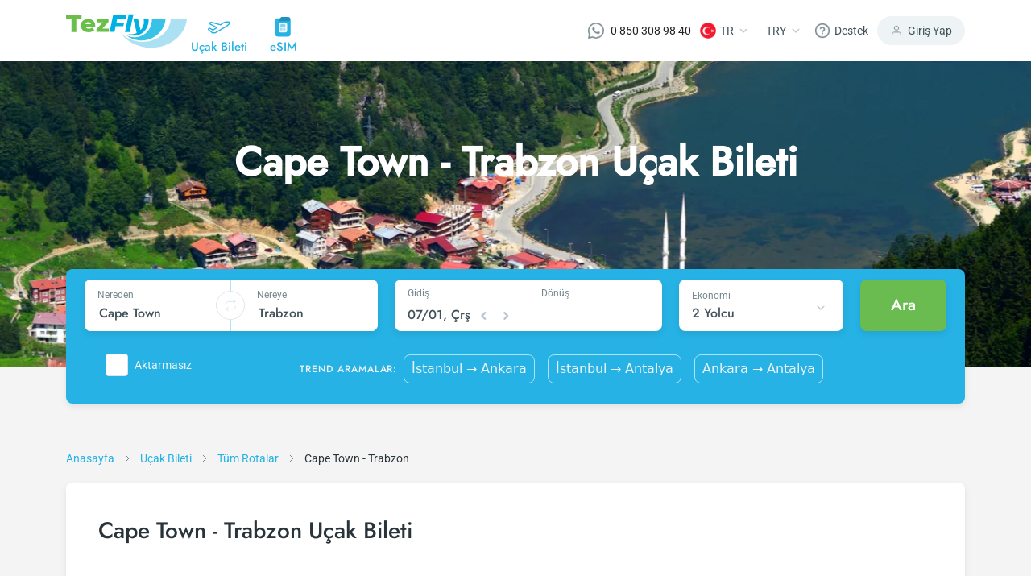

--- FILE ---
content_type: text/html; charset=utf-8
request_url: https://www.tezfly.com.tr/rota/cape-town-trabzon-cpt-tzx-ucak-bileti
body_size: 33582
content:
<!DOCTYPE html><html lang="tr"><head><link rel="preload" as="style" href="https://unpkg.com/primeicons@4.1.0/primeicons.css"/><noscript><link rel="stylesheet" href="https://unpkg.com/primeicons@4.1.0/primeicons.css"/></noscript><meta property="og:logo" content="https://www.tezfly.com.tr/icons/logos/favicon.ico"/><meta name="twitter:card" content="summary"/><meta name="twitter:site" content="@Tezfly_tr"/><meta property="og:type" content="website"/><meta property="og:locale" content="tr_TR"/><meta property="og:site_name" content="Tezfly"/><meta name="viewport" content="initial-scale=1.0, width=device-width"/><meta charSet="utf-8"/><link rel="shortcut icon" href="/icons/logos/favicon.ico"/><link rel="dns-prefetch" href="//www.google-analytics.com"/><link rel="dns-prefetch" href="//www.googletagservices.com"/><link rel="dns-prefetch" href="//www.googletagmanager.com/"/><link rel="dns-prefetch" href="//www.google.com/"/><link rel="dns-prefetch" href="//www.google.com.tr/"/><link rel="dns-prefetch" href="//connect.facebook.net/"/><link rel="dns-prefetch" href="//www.facebook.com/"/><link rel="dns-prefetch" href="//front.optimonk.com/"/><link rel="dns-prefetch" href="//res.cloudinary.com/"/><link rel="dns-prefetch" href="//www.googleadservices.com/"/><link rel="dns-prefetch" href="//luckyorange.com/"/><link rel="dns-prefetch" href="//vitals.vercel-insights.com/"/><link rel="dns-prefetch" href="//www.clarity.ms/"/><link rel="dns-prefetch" href="//www.googletagmanager.com/"/><link rel="preconnect" href="//www.google-analytics.com"/><link rel="preconnect" href="//www.googletagservices.com"/><link rel="preconnect" href="//www.googletagmanager.com/"/><link rel="preconnect" href="//www.google.com/"/><link rel="preconnect" href="//www.google.com.tr/"/><link rel="preconnect" href="//connect.facebook.net/"/><link rel="preconnect" href="//www.facebook.com/"/><link rel="preconnect" href="//front.optimonk.com/"/><link rel="preconnect" href="//res.cloudinary.com/"/><link rel="preconnect" href="//luckyorange.com/"/><link rel="preconnect" href="//clarity.ms/"/><link rel="preconnect" href="//vitals.vercel-insights.com/"/><title>Ucuz Cape Town - Trabzon Uçak Bileti Fiyatları - Tezfly</title><meta name="robots" content="index,follow"/><meta name="description" content="Ucuz Cape Town - Trabzon uçak bileti mi arıyorsun? Cape Town - Trabzon uçak bileti fiyatlarını karşılaştırın, en düşük fiyatı bulun, güvenli bir şekilde satın alın."/><link rel="alternate" hrefLang="tr" href="https://www.tezfly.com.tr/rota/cape-town-trabzon-cpt-tzx-ucak-bileti"/><link rel="alternate" hrefLang="en" href="https://www.tezfly.com/route/cape-town-trabzon-cpt-tzx-flights"/><meta property="og:title" content="Ucuz Cape Town - Trabzon Uçak Bileti Fiyatları - Tezfly"/><meta property="og:description" content="Ucuz Cape Town - Trabzon uçak bileti mi arıyorsun? Cape Town - Trabzon uçak bileti fiyatlarını karşılaştırın, en düşük fiyatı bulun, güvenli bir şekilde satın alın."/><meta property="og:url" content="https://www.tezfly.com.tr/rota/cape-town-trabzon-cpt-tzx-ucak-bileti"/><meta property="og:image" content="https://res.cloudinary.com/tripuck/image/upload/q_auto,f_auto/d_images:city:CITY.png/images/city/TZX.webp"/><meta property="og:image:alt" content="Trabzon Logo"/><meta property="og:image:width" content="48"/><meta property="og:image:height" content="48"/><link rel="canonical" href="https://www.tezfly.com.tr/rota/cape-town-trabzon-cpt-tzx-ucak-bileti"/><script type="application/ld+json">{"@context":"https://schema.org","@type":"Product","description":"Ucuz Cape Town - Trabzon uçak bileti mi arıyorsun? Cape Town - Trabzon uçak bileti fiyatlarını karşılaştırın, en düşük fiyatı bulun, güvenli bir şekilde satın alın.","mpn":"Ucuz Cape Town - Trabzon Uçak Bileti Fiyatları - Tezfly","image":["https://res.cloudinary.com/tripuck/image/upload/q_auto,f_auto/d_images:city:CITY.png/images/city/TZX.webp","https://res.cloudinary.com/tripuck/image/upload/q_auto,f_auto/d_images:city:CITY.png/images/city/TZX.webp"],"aggregateRating":{"@type":"AggregateRating","ratingCount":964,"bestRating":5,"ratingValue":4.92},"offers":{"priceCurrency":"TRY","url":"https://www.tezfly.com.tr/rota/cape-town-trabzon-cpt-tzx-ucak-bileti","lowPrice":989.99,"highPrice":1489.99,"price":1239.99,"offerCount":18,"@type":"Offer"},"name":"Ucuz Cape Town - Trabzon Uçak Bileti Fiyatları - Tezfly"}</script><script type="application/ld+json">{"@context":"https://schema.org","@type":"FAQPage","mainEntity":[{"@type":"Question","name":"Tezfly en ucuz Cape Town - Trabzon uçak bileti fiyatlarını nasıl buluyor?","acceptedAnswer":{"@type":"Answer","text":"Tezfly, en ucuz Cape Town - Trabzon uçak bileti fiyatlarını bulmak için tur operatörleri, büyük rezervasyon siteleri (konsolidatörler) ve yüzlerce havayolu sitesini aramaktadır. Tezfly sitesinde yapacağın tek bir aramada ile birçok tedarikçiyi arayarak ucuz Cape Town - Trabzon uçak biletlerini bulup karşılaştırabilir ve un uygun biletini seçebilirsin."}},{"@type":"Question","name":"Cape Town - Trabzon uçak bileti fiyatları ne kadar ve hangi faktörlere bağlıdır?","acceptedAnswer":{"@type":"Answer","text":"Cape Town - Trabzon uçak bileti fiyatları, havayolu şirketine, seyahat tarihlerinize, bilet sınıfınıza ve rezervasyon yapılan döneme göre değişiklik gösterir. Erken rezervasyon yaparak ve promosyonları takip ederek daha uygun fiyatlara bilet bulabilirsiniz."}},{"@type":"Question","name":"Cape Town - Trabzon uçak bileti almak için en ucuz dönem ne zamandır?","acceptedAnswer":{"@type":"Answer","text":"Cape Town - Trabzon uçak bileti satın almak istiyorsanız rezervasyonuzu son dakikaya bırakmayın. Cape Town - Trabzon uçak biletinizi en az 2 hafta önceden satın alırsanız çok daha ucuza uçarsınız."}},{"@type":"Question","name":"Ucuz Cape Town - Trabzon uçak biletini Tezfly sitesinde nasıl alabilirim?","acceptedAnswer":{"@type":"Answer","text":"Ucuz Cape Town - Trabzon uçak bileti satın almak için Tezfly haber bültenine üye olabilir veya Tezfly sosyal medya hesaplarını takip edebilirsiniz. Bu sayede hem havayolu hem de Tezfly kampanyalarından ilk siz haberdar olacaksınız. İndirim kuponu kullanarak Cape Town - Trabzon uçak biletinizi çok daha ucuza satın alabilirsiniz."}}]}</script><script type="application/ld+json">{"@context":"https://schema.org","@type":"BreadcrumbList","itemListElement":[{"@type":"ListItem","position":1,"item":{"@id":"https://tezfly.com.tr","name":"Anasayfa"}},{"@type":"ListItem","position":2,"item":{"@id":"https://tezfly.com.tr/ucak-bileti","name":"Uçak Bileti"}},{"@type":"ListItem","position":3,"item":{"@id":"https://tezfly.com.tr/tum-rotalar","name":"Tüm Rotalar"}},{"@type":"ListItem","position":4,"item":{"@id":"https://tezfly.com.tr/rota/cape-town-trabzon-cpt-tzx-ucak-bileti","name":"Ucuz Cape Town - Trabzon Şehir"}}]}</script><meta name="next-head-count" content="51"/><link rel="preload" href="/_next/static/css/8d90f19a0fc7cae797f2.css" as="style"/><link rel="stylesheet" href="/_next/static/css/8d90f19a0fc7cae797f2.css" data-n-g=""/><link rel="preload" href="/_next/static/css/509385bd028e4ddc1bcd.css" as="style"/><link rel="stylesheet" href="/_next/static/css/509385bd028e4ddc1bcd.css" data-n-p=""/><link rel="preload" href="/_next/static/css/8ed7d7e0f2654078905e.css" as="style"/><link rel="stylesheet" href="/_next/static/css/8ed7d7e0f2654078905e.css" data-n-p=""/><link rel="preload" href="/_next/static/css/473a8f2aa0c899547ebf.css" as="style"/><link rel="stylesheet" href="/_next/static/css/473a8f2aa0c899547ebf.css" data-n-p=""/><link rel="preload" href="/_next/static/css/8a1620929d8b439258df.css" as="style"/><link rel="stylesheet" href="/_next/static/css/8a1620929d8b439258df.css" data-n-p=""/><noscript data-n-css=""></noscript><script defer="" nomodule="" src="/_next/static/chunks/polyfills-b69b38e0e606287ba003.js"></script><script src="/_next/static/chunks/webpack-92db67e0399da346a27a.js" defer=""></script><script src="/_next/static/chunks/framework-e12e56e0b8a76d261551.js" defer=""></script><script src="/_next/static/chunks/main-7dc096a7253176c6cc75.js" defer=""></script><script src="/_next/static/chunks/pages/_app-a597c6b3499693c5e57c.js" defer=""></script><script src="/_next/static/chunks/6855-3e914761a084a6de7670.js" defer=""></script><script src="/_next/static/chunks/7253-5b650867ec4e4448405b.js" defer=""></script><script src="/_next/static/chunks/5965-1f8c70b5269a145233eb.js" defer=""></script><script src="/_next/static/chunks/2439-cc273d809129396c68d2.js" defer=""></script><script src="/_next/static/chunks/7653-388042d013f369da5b68.js" defer=""></script><script src="/_next/static/chunks/2073-d66dcfc6705619d087b2.js" defer=""></script><script src="/_next/static/chunks/2594-1f0205f9d1f4b748a4d5.js" defer=""></script><script src="/_next/static/chunks/1911-7a45da1b9fb0d3414c4d.js" defer=""></script><script src="/_next/static/chunks/6040-d34fd84779af490fb7b2.js" defer=""></script><script src="/_next/static/chunks/1961-43e199acc215cf17bb14.js" defer=""></script><script src="/_next/static/chunks/798-f6aca5478f3e78dd17b4.js" defer=""></script><script src="/_next/static/chunks/8368-932d8f0beb602b35ca76.js" defer=""></script><script src="/_next/static/chunks/pages/route/%5Bid%5D-3860115599f9151375c2.js" defer=""></script><script src="/_next/static/EiKrbC4dXXxLu-Yw0uJps/_buildManifest.js" defer=""></script><script src="/_next/static/EiKrbC4dXXxLu-Yw0uJps/_ssgManifest.js" defer=""></script></head><body><div id="__next"><header class="Header_container__13qZs"><div class="container"><div class="Header_headerContain__1ZFUw"><div class="Header_leftNav__o4-L9"><a class="Header_logoArea__3x-bv" href="https://www.tezfly.com.tr"><img src="https://res.cloudinary.com/tripuck/image/upload/q_auto,f_auto,c_fill,f_auto,fl_lossy/tezfly/logo.webp" alt="tezfly" width="150" height="43"/></a><div class="Header_navItems__34-c_"><a class="Header_item__ukg17" href="https://www.tezfly.com.tr/ucak-bileti"><div class="Header_icon__jRDJb"><img src="https://res.cloudinary.com/tripuck/image/upload/q_auto,f_auto,c_fill,f_auto/tezfly/icons/airplane.webp" alt="airplane logo" width="28" height="28"/></div><div class="Header_text__sa6Z0 fontMedium">Uçak Bileti</div></a><a class="Header_item__ukg17" href="https://www.tezfly.com.tr/esim"><div class="Header_icon__jRDJb"><img src="https://res.cloudinary.com/tripuck/image/upload/q_auto,f_auto,c_fill,f_auto/tezfly/icons/esim.webp" alt="eSIM icon" width="28" height="28"/></div><div class="Header_text__sa6Z0 fontMedium">eSIM</div></a></div><div class="Header_mobileButtons__15kOS"><div><svg width="24" height="25" viewBox="0 0 24 25" fill="none" xmlns="http://www.w3.org/2000/svg"><path d="M20 21.6445V19.6445C20 18.5837 19.5786 17.5663 18.8284 16.8161C18.0783 16.066 17.0609 15.6445 16 15.6445H8C6.93913 15.6445 5.92172 16.066 5.17157 16.8161C4.42143 17.5663 4 18.5837 4 19.6445V21.6445" stroke="#75878E" stroke-width="2" stroke-linecap="round" stroke-linejoin="round"></path><path d="M12 11.6445C14.2091 11.6445 16 9.85367 16 7.64453C16 5.43539 14.2091 3.64453 12 3.64453C9.79086 3.64453 8 5.43539 8 7.64453C8 9.85367 9.79086 11.6445 12 11.6445Z" stroke="#75878E" stroke-width="2" stroke-linecap="round" stroke-linejoin="round"></path></svg></div><div class="Header_mobileSideMenu__2b1qy"><div class="Header_dropdownMenu__8XQk9"><div class="Header_button__1qllZ"><svg width="24" height="25" viewBox="0 0 24 25" fill="none" xmlns="http://www.w3.org/2000/svg"><path d="M3 12.6445H21" stroke="#75878E" stroke-width="2" stroke-linecap="round" stroke-linejoin="round"></path><path d="M3 6.64453H21" stroke="#75878E" stroke-width="2" stroke-linecap="round" stroke-linejoin="round"></path><path d="M3 18.6445H21" stroke="#75878E" stroke-width="2" stroke-linecap="round" stroke-linejoin="round"></path></svg></div></div></div></div></div><div class="Header_rightNav__2cSXZ"><div class="Header_navItem__3wmg_"><a href="https://wa.me/908503089840" target="_blank" rel="nofollow noopener" class="d-flex align-items-center"><img src="https://res.cloudinary.com/tripuck/image/upload/q_auto,f_auto,c_fill,f_auto,fl_lossy/tezfly/whatsappwhite.webp" title="whatsapp" alt="whatsapp" width="20" height="20"/><span class="ml-2 fontP text" style="margin-left:8px">0 850 308 98 40</span></a></div><div class="Header_navItem__3wmg_"><div class="dropdownFly dropdown"><button aria-haspopup="true" aria-expanded="false" id="dropdown-basic" type="button" class="button dropdown-toggle btn btn-primary"><img style="width:20px;height:20px" src="https://res.cloudinary.com/tripuck/image/upload/f_auto,fl_lossy,h_50,w_50,q_auto,r_max/images/country-flag/tr.webp" id="langFlag" alt="tr"/><span class="fontP text" id="langCode">TR</span><img src="https://res.cloudinary.com/tripuck/image/upload/q_auto,f_auto,c_fill,f_auto/tezfly/icons/dropdown-check.webp" width="24" height="24" alt="dropdown"/></button></div></div><div class="Header_navItem__3wmg_"><div class="dropdownFly dropdown"><button aria-haspopup="true" aria-expanded="false" id="dropdown-basic" type="button" class="button dropdown-toggle btn btn-primary"><span class="fontP text">TRY</span><img src="https://res.cloudinary.com/tripuck/image/upload/q_auto,f_auto,c_fill,f_auto/tezfly/icons/dropdown-check.webp" width="24" height="24" alt="dropdown"/></button></div></div><div class="Header_navItem__3wmg_"><div class="dropdownFly dropdown"><button aria-haspopup="true" aria-expanded="false" id="dropdown-basic" type="button" class="button dropdown-toggle btn btn-primary"><img src="https://res.cloudinary.com/tripuck/image/upload/q_auto,f_auto,c_fill,f_auto/tezfly/icons/help.webp" width="20" height="20" alt="help icon"/><span class="fontP text">Destek</span></button></div></div><div class="Header_signIn__2ubRz"><img src="https://res.cloudinary.com/tripuck/image/upload/q_auto,f_auto,c_fill,f_auto/tezfly/icons/user.webp" width="16" height="16" alt="user logo"/><span class="fontP">Giriş Yap</span></div></div><div class="Header_navItems__34-c_"><a class="Header_item__ukg17" href="https://www.tezfly.com.tr/ucak-bileti"><div class="Header_icon__jRDJb"><img src="https://res.cloudinary.com/tripuck/image/upload/q_auto,f_auto,c_fill,f_auto/tezfly/icons/airplane.webp" width="28" height="28" alt="airplane logo"/></div><div class="Header_text__sa6Z0 fontMedium">Uçak Bileti</div></a><a class="Header_item__ukg17" href="https://www.tezfly.com.tr/esim"><div class="Header_icon__jRDJb"><img src="https://res.cloudinary.com/tripuck/image/upload/q_auto,f_auto,c_fill,f_auto/tezfly/icons/esim.webp" width="28" height="28" alt="eSIM icon"/></div><div class="Header_text__sa6Z0 fontMedium">eSIM</div></a></div></div></div></header><main><div style="height:400px;background-color:var(--primary);opacity:0.1;pointer-events:none"></div><section class="undefined fontP"><div class="BreadCrumbs_router__37WwF"><div class="container"><div class="row"><div class="col-lg-12 col-md-12 col-12"><span class="BreadCrumbs_item__3KbmT"><a href="/"><span class="BreadCrumbs_itemLabel__3k3Gj">Anasayfa</span></a><img class="BreadCrumbs_arrow__82u4V" src="https://res.cloudinary.com/tripuck/image/upload/q_auto,f_auto,c_fill,f_auto/tezfly/icons/right.webp" alt="breadcrumb separator" width="24" height="24" loading="lazy"/></span><span class="BreadCrumbs_item__3KbmT"><a href="https://www.tezfly.com.tr/ucak-bileti"><span class="BreadCrumbs_itemLabel__3k3Gj">Uçak Bileti</span></a><img class="BreadCrumbs_arrow__82u4V" src="https://res.cloudinary.com/tripuck/image/upload/q_auto,f_auto,c_fill,f_auto/tezfly/icons/right.webp" alt="breadcrumb separator" width="24" height="24" loading="lazy"/></span><span class="BreadCrumbs_item__3KbmT"><a href="https://www.tezfly.com.tr/tum-rotalar"><span class="BreadCrumbs_itemLabel__3k3Gj">Tüm Rotalar</span></a><img class="BreadCrumbs_arrow__82u4V" src="https://res.cloudinary.com/tripuck/image/upload/q_auto,f_auto,c_fill,f_auto/tezfly/icons/right.webp" alt="breadcrumb separator" width="24" height="24" loading="lazy"/></span><span class="BreadCrumbs_item__3KbmT" aria-current="page"><span class="BreadCrumbs_itemLabel__3k3Gj">Cape Town - Trabzon</span></span></div></div></div></div></section><section><div class="container"><div class="PopularFlights_popularFlights__1qYVo"><h1 class="fontH3">Cape Town - Trabzon Uçak Bileti</h1><div class="PopularFlights_tabContainer__LyQII"></div></div></div></section><section class="container"><div class="container"><div class="LocalInformation_information__2Qz-j row"><section class="col-lg-4"><div class="LocalInformation_title__2fIoK"><span class="fontH4">Resmi Dil</span></div><div class="LocalInformation_content__3w3VY"><div class="d-flex"><span class="fontH2">Türkçe</span></div></div></section><section class="col-lg-4"><div class="LocalInformation_title__2fIoK"><span class="fontH4">Para Birimi</span></div><div class="LocalInformation_content__3w3VY"><div class="d-flex"><span class="fontH2">TRY</span></div></div></section><section class="col-lg-4"><div class="LocalInformation_title__2fIoK"><span class="fontH4">Yerel Saat</span></div><div class="LocalInformation_content__3w3VY"><div class="d-flex"><span class="fontH2">23:37</span></div><span class="fontP">Salı</span></div></section></div></div></section><section></section><section> </section><section><div class="container"><div class="Transport_transport__2BmNl"><section><div class="d-flex"><h2 class="fontH4">Trabzon Havalimanından Şehir Merkezine Ulaşım</h2></div></section><section><div class="d-flex"><span class="me-2"><img src="https://res.cloudinary.com/tripuck/image/upload/q_auto,f_auto,c_fill,f_auto/tezfly/icons/airport.webp" alt="airport icon" width="24" height="24"/></span><h2 class="fontH4">Trabzon Havalimanı</h2></div><div class="Transport_description__2hmvy fontP"><div class=""><p>Trabzon Havalimanı, Karadeniz bölgesinde önemli bir konuma sahip olup şehir merkezine sadece 5 km uzaklıktadır. Bu stratejik konumu sayesinde, yolcular hızla Trabzon şehir merkezi başta olmak üzere Rize, Giresun ve diğer çevre illere ulaşabilmektedir.</p>
<p>Havaalanından şehir merkezine ve çevresine ulaşmak için birçok seçenek bulunmaktadır. HAVAŞ servis otobüsleri ile Trabzon'un yanı sıra çevre ilçelere doğrudan ulaşım mümkündür. Trabzon Büyükşehir Belediyesi'nin işlettiği toplu taşıma otobüsleriyle havalimanı çıkışından şehir merkezine ulaşabilirsiniz. Trabzon Kart ile belediye otobüsleri kullanmak oldukça ekonomik bir seçenektir. Dolmuşlar ise ana yoldan sıkça geçmekte olup, şehir içi ulaşım için uygun bir alternatiftir.</p>
<p>Taksiler, havalimanının çıkış kapısında sizi beklerken, şehir içi seyahatler için belediye otobüslerini veya dolmuşları tercih edebilirsiniz.&nbsp;Ayrıca, havalimanında yer alan araç kiralama acenteleri ve özel transfer servisleri ile de seyahat ihtiyaçlarınızı kolayca karşılayabilirsiniz.</p></div></div><section class="Transport_transportType__Kib8X"><div class="d-flex"><img class="me-2" src="https://res.cloudinary.com/tripuck/image/upload/q_auto,f_auto,c_fill,f_auto/tezfly/icons/airport-bus.webp" width="24" height="24" alt="airportRing"/><div class="fontH4">Havalimanı Servisi</div></div><div class="Transport_description__2hmvy fontP"><div class=""><p>Trabzon Havalimanı'ndan şehir merkezine HAVAŞ servisleriyle ulaşmak oldukça konforlu bir seçenektir. Özellikle havalimanından şehir merkezine ve belirli ilçelere gitmek isteyenler için bu servisler büyük bir kolaylık sağlar.</p>
<p>HAVAŞ'ın Trabzon güzergahı, havalimanından başlayarak Tanjant Yolu, Tanjant Erdoğdu Kavşağı, Yavuz Selim Bulvarı üzerinden Uzunkum ve Beşirli'ye kadar devam eder. Bu servis, havalimanından şehir merkezine ortalama 10 dakika gibi kısa bir sürede ulaşmanızı sağlar.</p>
<p>Trabzon dışında, Giresun’un Eynesil, Çavuşlu, Görele ve Tirebolu ilçelerine de HAVAŞ servisleri bulunmaktadır. Bu güzergah, havalimanından başlayarak Akçaabat, Çarşıbaşı, Vakfıkebir, Beşikdüzü üzerinden Eynesil, Çavuşlu, Görele'ye ulaşıyor ve yaklaşık 2 saat sürmektedir. Son durak olan Tirebolu'ya varış süresi ise yaklaşık 2 saat 30 dakikadır.</p>
<p>Ayrıca, Rize ve Artvin'e seyahat edecek olanlar için de HAVAŞ hizmetleri mevcuttur. Trabzon Havalimanı’ndan başlayarak, Of, İyidere, Derepazarı, Rize, Çayeli, Pazar, Ardeşen, Fındıklı, Arhavi ve son olarak Hopa'ya kadar devam eden bu güzergah, Karadeniz bölgesinin en canlı noktalarına ulaşım sağlar. Rize'ye ulaşım süresi ortalama 1,5 saat, Ardeşen'e 2,5 saat ve Hopa'ya varış süresi ise yaklaşık 3,5 saattir.</p>
<p>Tüm bu güzergah ve saat bilgileri için HAVAŞ'ın resmi web sitesi en güncel ve detaylı bilgi kaynağıdır. Uçuş saatlerinize uygun servis saatlerini bu site üzerinden öğrenmeniz mümkündür.</p></div></div></section><section class="Transport_transportType__Kib8X"><div class="d-flex"><img class="me-2" src="https://res.cloudinary.com/tripuck/image/upload/q_auto,f_auto,c_fill,f_auto/tezfly/icons/bus.webp" width="24" height="24" alt="bus"/><div class="fontH4">Otobüs</div></div><div class="Transport_description__2hmvy fontP"><div class=""><p>Trabzon Havalimanı'ndan şehir merkezine ulaşım oldukça pratiktir. Havalimanından kısa bir yürüyüşle ulaşabileceğiniz nizamiye çıkışındaki duraklardan 121, 122, 125, 139, 426, 476 ve 501 numaralı belediye otobüslerine binebilirsiniz. Bu otobüsler, yaklaşık 10 dakika içerisinde sizi şehir merkezine ulaştıracaktır.</p>
<p>Eğer Trabzon'da daha uzun süre kalmayı planlıyorsanız, "Metropol Trabzon Kart" edinerek şehir içi toplu taşıma hizmetlerinden daha ekonomik şekilde faydalanabilirsiniz. Trabzon Kart ile ilgili bilgilere, otobüs saatlerine ve dolum noktalarına erişim için Trabzon Kart'ın mobil uygulamasını kullanabilirsiniz. Güzergah ve sefer bilgileri içinse Trabzon Belediyesi'nin resmi web sitesini ziyaret edebilirsiniz.</p></div></div></section><section class="Transport_transportType__Kib8X"><div class="d-flex"><img class="me-2" src="https://res.cloudinary.com/tripuck/image/upload/q_auto,f_auto,c_fill,f_auto/tezfly/icons/minibus.webp" width="24" height="24" alt="minibus"/><div class="fontH4">Minibüs-Dolmuş</div></div><div class="Transport_description__2hmvy fontP"><div class=""><p>Trabzon Havalimanı'ndan şehir merkezine ulaşım, dolmuş adı verilen minibüsler ile oldukça pratik ve hızlı bir şekilde gerçekleştirilebilir. Dolmuşlar, havalimanının hemen önünden kalkar ve Trabzon Otogarı'na kadar sefer yapar. Dolmuş seferleri, genellikle yoğun saatlerde daha sık olup, bu minibüslerle kent merkezine doğru keyifli bir yolculuk yapabilirsiniz.</p>
<p>Dolmuşa binerken, yolculuk ücretini nakit olarak şoföre ödeyebilir ve ardından yolculuğunuza başlayabilirsiniz. Dolmuşlar, havalimanından Trabzon Otogarı'na kadar olan güzergahı takip eder ve bu rota, şehrin farklı bölgelerine kolay erişim sağlar. Dolmuşla yapılan yolculuk, ortalama olarak 15-20 dakika sürer, bu süre trafik yoğunluğuna bağlı olarak değişkenlik gösterebilir.</p></div></div></section><section class="Transport_transportType__Kib8X"><div class="d-flex"><img class="me-2" src="https://res.cloudinary.com/tripuck/image/upload/q_auto,f_auto,c_fill,f_auto/tezfly/icons/car-rental.webp" width="24" height="24" alt="carRental"/><div class="fontH4">Araç Kiralama</div></div><div class="Transport_description__2hmvy fontP"><div class=""><p>Trabzon Havalimanı'ndan şehir merkezine veya çevredeki turistik alanlara ulaşmak için araç kiralama hizmetlerinden faydalanabilirsiniz. Havalimanında, Gezgin 724, Central Rent a Car ve Garenta gibi çeşitli firmalar, geniş bir araç yelpazesi ile hizmet verir. Bu sayede, havalimanına indiğinizde, rezervasyonunuzu daha önce yaptıysanız, aracınızı alıp Trabzon'un doğal ve tarihi güzelliklerini keşfe çıkabilirsiniz.</p>
<p>Trabzon Havalimanı dışında araç kiralama hizmeti almayı tercih ederseniz, şehir merkezinde ve havalimanının çevresinde de birçok araç kiralama firması bulabilirsiniz. Sixt, VIP Karadeniz Oto Kiralama veya Ceyhun Rent a Car gibi firmalar, havalimanına kısa bir mesafede hizmet verir ve rezervasyon esnasında uçuş bilgilerinizi verdiğinizde, aracınızı havalimanında teslim alabilirsiniz. Bu firmalarla iletişime geçip rezervasyonunuzu yaptıktan sonra, Trabzon'un eşsiz güzelliklerini aracınızla rahatça gezebilirsiniz.</p>
<p>Araç kiralamanın en büyük avantajlarından biri, bölgedeki popüler turistik noktalara kolay ve konforlu bir şekilde ulaşım sağlamasıdır. Sümela Manastırı, Uzungöl ve Ayder Yaylası gibi yerler, Trabzon ve çevresindeki en gözde turistik destinasyonlardır. Kiraladığınız araçla bu bölgelere rahatça ulaşabilir, Trabzon'un ve Karadeniz'in eşsiz doğal güzelliklerini ve misafirperver kültürünü keşfedebilirsiniz.</p></div></div></section><section class="Transport_transportType__Kib8X"><div class="d-flex"><img class="me-2" src="https://res.cloudinary.com/tripuck/image/upload/q_auto,f_auto,c_fill,f_auto/tezfly/icons/transfer.webp" width="24" height="24" alt="transfer"/><div class="fontH4">Transfer</div></div><div class="Transport_description__2hmvy fontP"><div class=""><p>Trabzon Havalimanı'ndan şehir merkezine ulaşırken özel transfer seçeneği, sizin için hızlı ve konforlu bir yolculuk deneyimi sunabilir. Özellikle gruplar halinde veya çok bagajla seyahat edenler için bu hizmet, şehirde kolay ve rahat hareket etme imkanı tanır.</p>
<p>Önceden yaptığınız bir rezervasyonla, varışınızda sizi özel bir sürücü karşılar ve sizi doğrudan istediğiniz yere götürür. Trabzon'da bu özel transfer hizmetini sunan birçok firma bulunmaktadır. Bu firmalardan bazıları Akra Tur, Transfer 61, Nas Oto, Sümela Tur, Kavi Tur, Ritur, Organica Tur, 61 Park Otel, Şimşek Turizm ve Zenofon Tur'dur. Bu firmalarla önceden iletişime geçerek rezervasyonunuzu kolayca yapabilir ve Trabzon'daki seyahatinizi daha konforlu hale getirebilirsiniz.</p></div></div></section><section class="Transport_transportType__Kib8X"><div class="d-flex"><img class="me-2" src="https://res.cloudinary.com/tripuck/image/upload/q_auto,f_auto,c_fill,f_auto/tezfly/icons/taxi.webp" width="24" height="24" alt="taxi"/><div class="fontH4">Taksi</div></div><div class="Transport_description__2hmvy fontP"><div class=""><p>Trabzon Havalimanından şehir merkezine ve çeşitli merkezi bölgelere seyahat etmek isteyenler için taksiler oldukça pratik bir seçenektir. Havalimanı terminalleri çıkışında 7/24 hizmet veren taksiler, yolcuların rahat ve hızlı bir şekilde ulaşım ihtiyaçlarını karşılar.</p>
<p>Trabzon'da taksilerle seyahat, özellikle şehir içi kısa mesafeler için oldukça hızlı ve konforlu bir alternatiftir. Pelitli, Konaklar ve Polis Okulu gibi yerlere taksiyle ulaşım oldukça uygun fiyatlıdır. Aynı şekilde, Karadeniz Teknik Üniversitesi'ne olan ulaşım da ekonomik bir seçenek sunmaktadır. Ancak, şehir dışındaki turistik bölgelere, özellikle Sümela Manastırı ve Uzungöl gibi uzak bölgelere gitmek isteyenler için taksi ücreti daha yüksek olacaktır.</p>
<p>Taksi fiyatlarında belirli bir standart olmasına rağmen, ücretler yolculuğunuzun mesafesine ve trafiğin durumuna göre değişiklik gösterebilir. Özellikle turistik yerlere yapılan uzun mesafeli yolculuklarda fiyat konusunda taksiciyle önceden anlaşmak önemlidir.</p></div></div></section></section></div></div></section><section></section><section><div class="container"><div class="PopularAirlines_popularAirlines__ANE8G"><h2 class="PopularAirlines_title__27HMj fontH4">Trabzon Şehrine Uçan Popüler Havayolları</h2><section class="PopularAirlines_row__3l5H5 row"><section class="col-lg-4"><a class="PopularAirlines_airline__3OPbs" href="https://www.tezfly.com.tr/ucak-bileti/ajet"><span class="PopularAirlines_airlineLogo__27OuU"><img src="https://res.cloudinary.com/tripuck/image/upload/f_auto,fl_lossy,h_24,w_24,q_auto/images/airline/small/VF.webp" alt="Ajet"/></span><span class="fontMedium">Ajet</span></a></section><section class="col-lg-4"><a class="PopularAirlines_airline__3OPbs" href="https://www.tezfly.com.tr/ucak-bileti/pegasus"><span class="PopularAirlines_airlineLogo__27OuU"><img src="https://res.cloudinary.com/tripuck/image/upload/f_auto,fl_lossy,h_24,w_24,q_auto/images/airline/small/PC.webp" alt="Pegasus"/></span><span class="fontMedium">Pegasus</span></a></section><section class="col-lg-4"><a class="PopularAirlines_airline__3OPbs" href="https://www.tezfly.com.tr/ucak-bileti/thy"><span class="PopularAirlines_airlineLogo__27OuU"><img src="https://res.cloudinary.com/tripuck/image/upload/f_auto,fl_lossy,h_24,w_24,q_auto/images/airline/small/TK.webp" alt="THY"/></span><span class="fontMedium">THY</span></a></section></section></div></div></section><section class="container"><div class="container"><div class="CityRentAndTravel_travel__F8GHq row"><section class="col-lg-3"><svg width="24" height="24" viewBox="0 0 33 18" fill="none" xmlns="http://www.w3.org/2000/svg"><path d="M32.396 1.84264C32.2136 1.36158 31.8114 0.997833 31.3154 0.864521C30.8029 0.726897 26.2157 -0.424034 22.9677 1.45277C22.1741 1.91145 20.7059 2.89438 18.4888 4.45113L5.54385 0.979208C5.13422 0.869334 4.69798 0.926959 4.33104 1.13921L2.94705 1.9392C2.44411 2.22989 2.13799 2.7712 2.14812 3.35307C2.15824 3.93438 2.48305 4.46506 2.99611 4.73812L11.6371 9.33647C10.1774 10.3621 8.75552 11.3407 7.89315 11.9311L4.01586 9.64847C3.51986 9.35622 2.90492 9.3541 2.40624 9.6421L1.29906 10.2821C0.845187 10.5445 0.548688 11.0133 0.505439 11.536C0.462251 12.0591 0.67825 12.5696 1.08306 12.9034L6.35609 17.2457C6.66753 17.5022 7.06434 17.6314 7.46702 17.6074L11.0344 17.393C11.2819 17.3781 11.523 17.3056 11.7379 17.1818L26.9634 8.38185C30.0231 6.6133 32.1468 3.42719 32.2354 3.29226C32.5186 2.86295 32.5784 2.3237 32.396 1.84264ZM26.164 6.99567C23.3955 8.59566 10.9385 15.7956 10.9385 15.7956L7.37109 16.01L2.09805 11.6676L3.20524 11.0277L7.95558 13.8244C7.95558 13.8244 11.771 11.2346 14.6724 9.13966L3.74654 3.32476L5.13054 2.52476L18.7971 6.19087C20.9321 4.68369 22.8446 3.37169 23.7667 2.83889C26.5353 1.23889 30.9016 2.41008 30.9016 2.41008C30.9016 2.41008 28.9325 5.39568 26.164 6.99567Z" fill="#000"></path></svg><a class="fontH4" href="https://www.tezfly.com.tr/sehir/trabzon-ucak-bileti">Trabzon<!-- --> <!-- -->Uçak Bileti</a></section><section class="col-lg-3"><svg width="24" height="24" viewBox="0 0 32 32" fill="none" xmlns="http://www.w3.org/2000/svg"><path d="M20.2688 9.59972H12.2688C11.8266 9.59972 11.4688 9.95759 11.4688 10.3997C11.4688 10.8418 11.8266 11.1997 12.2688 11.1997H20.2688C20.7109 11.1997 21.0688 10.8418 21.0688 10.3997C21.0688 9.95759 20.7109 9.59972 20.2688 9.59972Z" fill="#000"></path><path d="M22.668 6.4H20.268V1.6H21.068C21.5101 1.6 21.868 1.24213 21.868 0.8C21.868 0.357875 21.5101 0 21.068 0H11.468C11.0258 0 10.668 0.357875 10.668 0.8C10.668 1.24213 11.0258 1.6 11.468 1.6H12.268V6.4H9.86797C8.10053 6.4 6.66797 7.83256 6.66797 9.6V27.2C6.66797 28.9674 8.10053 30.4 9.86797 30.4V31.2C9.86797 31.6421 10.2258 32 10.668 32C11.1101 32 11.468 31.6421 11.468 31.2V30.4H21.068V31.2C21.068 31.6421 21.4258 32 21.868 32C22.3101 32 22.668 31.6421 22.668 31.2V30.4C24.4354 30.4 25.868 28.9674 25.868 27.2V9.6C25.868 7.83256 24.4355 6.4 22.668 6.4ZM13.868 1.6H18.668V6.4H13.868V1.6V1.6ZM19.468 28.8H13.068V24C13.068 23.1179 13.7858 22.4 14.668 22.4H17.868C18.7501 22.4 19.468 23.1179 19.468 24V28.8V28.8ZM24.268 27.2C24.268 28.0821 23.5501 28.8 22.668 28.8H21.068V24C21.068 22.2326 19.6354 20.8 17.868 20.8H14.668C12.9005 20.8 11.468 22.2326 11.468 24V28.8H9.86797C8.98584 28.8 8.26797 28.0821 8.26797 27.2V9.6C8.26797 8.71788 8.98584 8 9.86797 8H22.668C23.5501 8 24.268 8.71788 24.268 9.6V27.2Z" fill="#000"></path></svg><span class="fontH4">Trabzon<!-- --> <!-- -->Otel</span></section><section class="col-lg-3"><svg width="29" height="24" viewBox="0 0 29 24" fill="none" xmlns="http://www.w3.org/2000/svg"><path d="M18.6015 4.79991H10.2014C9.87029 4.79991 9.60156 4.53119 9.60156 4.20006C9.60156 3.86872 9.87029 3.59999 10.2014 3.59999H18.6015C18.9327 3.59999 19.2014 3.86872 19.2014 4.20006C19.2014 4.53119 18.9327 4.79991 18.6015 4.79991Z" fill="#000"></path><path d="M14.3992 21.5999C10.4283 21.5999 7.19922 18.3708 7.19922 14.4C7.19922 10.4291 10.4283 7.19998 14.3992 7.19998C18.3701 7.19998 21.5992 10.4291 21.5992 14.4C21.5992 18.3708 18.3701 21.5999 14.3992 21.5999ZM14.3992 8.3999C11.0908 8.3999 8.39914 11.0915 8.39914 14.4C8.39914 17.7084 11.0908 20.4 14.3992 20.4C17.7076 20.4 20.3993 17.7084 20.3993 14.4C20.3993 11.0915 17.7076 8.3999 14.3992 8.3999Z" fill="#000"></path><path d="M14.4015 19.1999C11.7542 19.1999 9.60156 17.0472 9.60156 14.4C9.60156 11.7527 11.7542 9.60004 14.4015 9.60004C17.0487 9.60004 19.2014 11.7527 19.2014 14.4C19.2014 17.0472 17.0487 19.1999 14.4015 19.1999ZM14.4015 10.8C12.4167 10.8 10.8015 12.4152 10.8015 14.4C10.8015 16.3847 12.4167 17.9999 14.4015 17.9999C16.3863 17.9999 18.0015 16.3847 18.0015 14.4C18.0015 12.4152 16.3863 10.8 14.4015 10.8Z" fill="#000"></path><path d="M25.8009 9.60004H23.4009C23.0697 9.60004 22.8008 9.3311 22.8008 8.99997V6.59991C22.8008 6.26878 23.0697 6.00005 23.4009 6.00005H25.8009C26.132 6.00005 26.4008 6.26878 26.4008 6.59991V8.99997C26.4008 9.3311 26.132 9.60004 25.8009 9.60004ZM24.0009 8.3999H25.2008V7.19998H24.0009V8.3999Z" fill="#000"></path><path d="M4.19843 4.79992C3.86709 4.79992 3.59836 4.53119 3.59836 4.20007C3.59836 4.53119 3.32964 4.79992 2.99829 4.79992C2.66716 4.79992 2.39844 4.53119 2.39844 4.20007V2.99992C2.39844 2.6688 2.66716 2.40007 2.99829 2.40007H4.19843C4.52956 2.40007 4.79828 2.6688 4.79828 2.99992V4.20007C4.79828 4.53119 4.52956 4.79992 4.19843 4.79992Z" fill="#000"></path><path d="M24.5999 24H4.20006C1.88393 24 0 22.1159 0 19.7999V7.80005C0 5.48392 1.88393 3.59999 4.20006 3.59999H7.19998V2.99992C7.19998 1.34648 8.54514 0 10.1999 0H18.6C20.2548 0 21.5999 1.34648 21.5999 2.99992V3.59999H24.5999C26.916 3.59999 28.7999 5.48392 28.7999 7.80005V19.7999C28.7999 22.1159 26.916 24 24.5999 24ZM4.20006 4.79991C2.54509 4.79991 1.19992 6.14639 1.19992 7.80005V19.7999C1.19992 21.4536 2.54509 22.7999 4.20006 22.7999H24.5999C26.2548 22.7999 27.6 21.4536 27.6 19.7999V7.80005C27.6 6.14639 26.2548 4.79991 24.5999 4.79991H20.9999C20.6687 4.79991 20.4 4.53119 20.4 4.20006V2.99992C20.4 2.00764 19.5923 1.19992 18.6 1.19992H10.1999C9.20761 1.19992 8.3999 2.00764 8.3999 2.99992V4.20006C8.3999 4.53119 8.13118 4.79991 7.80005 4.79991H4.20006Z" fill="#000"></path></svg> <span class="fontH4">Trabzon<!-- --> <!-- -->Turlar</span></section><section class="col-lg-3"><svg width="32" height="32" viewBox="0 0 24 24" fill="none" xmlns="http://www.w3.org/2000/svg"><path d="M19.2 5.40002H2.4C1.07442 5.40002 0 6.47445 0 7.80002V13.8C0 15.1256 1.07442 16.2 2.4 16.2H2.46042C2.73844 17.5692 3.94842 18.6 5.4 18.6C6.85158 18.6 8.06161 17.5692 8.33958 16.2H15.6604C15.9384 17.5692 17.1484 18.6 18.6 18.6C20.0515 18.6 21.2616 17.5692 21.5395 16.2H21.6C22.9255 16.2 24 15.1256 24 13.8V10.2C24 7.55323 21.8468 5.40002 19.2 5.40002ZM13.2 6.60002H18V10.2H13.2V6.60002ZM1.2 7.80002C1.2 7.13843 1.73841 6.60002 2.4 6.60002H6V10.2H1.2V7.80002ZM5.4 17.4C4.40761 17.4 3.6 16.5924 3.6 15.6C3.6 14.6076 4.40761 13.8 5.4 13.8C6.39239 13.8 7.2 14.6076 7.2 15.6C7.2 16.5924 6.39239 17.4 5.4 17.4ZM12 15H8.33958C8.06156 13.6308 6.85158 12.6 5.4 12.6C3.94842 12.6 2.73839 13.6308 2.46042 15H2.4C1.73841 15 1.2 14.4616 1.2 13.8V11.4H12V15ZM12 10.2H7.2V6.60002H12V10.2ZM18.6 17.4C17.6076 17.4 16.8 16.5924 16.8 15.6C16.8 14.6076 17.6076 13.8 18.6 13.8C19.5924 13.8 20.4 14.6076 20.4 15.6C20.4 16.5924 19.5924 17.4 18.6 17.4ZM22.8 13.8C22.8 14.4616 22.2616 15 21.6 15H21.5396C21.2616 13.6308 20.0516 12.6 18.6 12.6C17.1484 12.6 15.9384 13.6308 15.6604 15H13.2V11.4H22.8V13.8ZM19.2 10.2V6.60002C21.1884 6.60002 22.8 8.21163 22.8 10.2H19.2Z" fill="#000"></path><path d="M5.40078 16.2C5.73215 16.2 6.00078 15.9314 6.00078 15.6C6.00078 15.2686 5.73215 15 5.40078 15C5.06941 15 4.80078 15.2686 4.80078 15.6C4.80078 15.9314 5.06941 16.2 5.40078 16.2Z" fill="#000"></path><path d="M18.6 16.2C18.9314 16.2 19.2 15.9314 19.2 15.6C19.2 15.2686 18.9314 15 18.6 15C18.2686 15 18 15.2686 18 15.6C18 15.9314 18.2686 16.2 18.6 16.2Z" fill="#000"></path></svg> <span class="fontH4">Trabzon<!-- --> <!-- -->Otobüs</span></section></div></div></section><div class="container"><div class="PopularFlights_popularFlights__1qYVo"><div class="PopularFlights_tabContainer__LyQII"><div class="Airline_tabContainer__2DsT_"><h3 class="fontH4">Cape Town Kalkışlı Diğer Ucuz Uçuşlar</h3><div class="tabContainerPopularFlight"><div class="row"><div class="Airline_items__2LE8y col-lg-4 col-md-12"><div class="Airline_item__1snc3"><div class="Airline_left__21OGw"><img src="https://res.cloudinary.com/tripuck/image/upload/f_auto,fl_lossy,h_24,w_24,q_auto/images/airline/small/FA.webp" alt="Safair" width="24" height="24" loading="lazy"/><a style="margin-left:8px;cursor:pointer" href="https://www.tezfly.com.tr/rota/cape-town-port-elizabeth-cpt-plz-ucak-bileti"><div class="fontMedium"><div><label style="width:14rem;cursor:pointer" class="textContentTooMuch" title="Cape Town - Port Elizabeth">Cape Town - Port Elizabeth</label></div></div><div class="fontSmall">7 Ocak</div></a></div><a class="Airline_right__2TJZm" href="/ucak-bileti-ara?adult=1&amp;child=0&amp;infant=0&amp;from=CPT&amp;fromIsCity=true&amp;to=PLZ&amp;toIsCity=true&amp;departDate=2026.01.07&amp;class=0" rel="nofollow noreferrer"><div class="fontSmall">2627<!-- --> <!-- -->₺</div><img src="https://res.cloudinary.com/tripuck/image/upload/q_auto,f_auto,c_fill,f_auto/tezfly/icons/next.webp" alt="next icon" width="24" height="24" loading="lazy"/></a></div></div><div class="Airline_items__2LE8y col-lg-4 col-md-12"><div class="Airline_item__1snc3"><div class="Airline_left__21OGw"><img src="https://res.cloudinary.com/tripuck/image/upload/f_auto,fl_lossy,h_24,w_24,q_auto/images/airline/small/FA.webp" alt="Safair" width="24" height="24" loading="lazy"/><a style="margin-left:8px;cursor:pointer" href="https://www.tezfly.com.tr/rota/cape-town-durban-cpt-dur-ucak-bileti"><div class="fontMedium"><div><label style="width:14rem;cursor:pointer" class="textContentTooMuch" title="Cape Town - Durban">Cape Town - Durban</label></div></div><div class="fontSmall">4 Şubat</div></a></div><a class="Airline_right__2TJZm" href="/ucak-bileti-ara?adult=1&amp;child=0&amp;infant=0&amp;from=CPT&amp;fromIsCity=true&amp;to=DUR&amp;toIsCity=true&amp;departDate=2026.02.04&amp;class=0" rel="nofollow noreferrer"><div class="fontSmall">3127<!-- --> <!-- -->₺</div><img src="https://res.cloudinary.com/tripuck/image/upload/q_auto,f_auto,c_fill,f_auto/tezfly/icons/next.webp" alt="next icon" width="24" height="24" loading="lazy"/></a></div></div><div class="Airline_items__2LE8y col-lg-4 col-md-12"><div class="Airline_item__1snc3"><div class="Airline_left__21OGw"><img src="https://res.cloudinary.com/tripuck/image/upload/f_auto,fl_lossy,h_24,w_24,q_auto/images/airline/small/SA.webp" alt="South African Airways" width="24" height="24" loading="lazy"/><a style="margin-left:8px;cursor:pointer" href="https://www.tezfly.com.tr/rota/cape-town-johannesburg-cpt-jnb-ucak-bileti"><div class="fontMedium"><div><label style="width:14rem;cursor:pointer" class="textContentTooMuch" title="Cape Town - Johannesburg">Cape Town - Johannesburg</label></div></div><div class="fontSmall">16 Mart</div></a></div><a class="Airline_right__2TJZm" href="/ucak-bileti-ara?adult=1&amp;child=0&amp;infant=0&amp;from=CPT&amp;fromIsCity=true&amp;to=JNB&amp;toIsCity=true&amp;departDate=2026.03.16&amp;class=0" rel="nofollow noreferrer"><div class="fontSmall">3146<!-- --> <!-- -->₺</div><img src="https://res.cloudinary.com/tripuck/image/upload/q_auto,f_auto,c_fill,f_auto/tezfly/icons/next.webp" alt="next icon" width="24" height="24" loading="lazy"/></a></div></div><div class="Airline_items__2LE8y col-lg-4 col-md-12"><div class="Airline_item__1snc3"><div class="Airline_left__21OGw"><img src="https://res.cloudinary.com/tripuck/image/upload/f_auto,fl_lossy,h_24,w_24,q_auto/images/airline/small/FA.webp" alt="Safair" width="24" height="24" loading="lazy"/><a style="margin-left:8px;cursor:pointer" href="https://www.tezfly.com.tr/rota/cape-town-hoedspruit-cpt-hds-ucak-bileti"><div class="fontMedium"><div><label style="width:14rem;cursor:pointer" class="textContentTooMuch" title="Cape Town - Hoedspruit">Cape Town - Hoedspruit</label></div></div><div class="fontSmall">13 Ocak</div></a></div><a class="Airline_right__2TJZm" href="/ucak-bileti-ara?adult=1&amp;child=0&amp;infant=0&amp;from=CPT&amp;fromIsCity=true&amp;to=HDS&amp;toIsCity=true&amp;departDate=2026.01.13&amp;class=0" rel="nofollow noreferrer"><div class="fontSmall">4884<!-- --> <!-- -->₺</div><img src="https://res.cloudinary.com/tripuck/image/upload/q_auto,f_auto,c_fill,f_auto/tezfly/icons/next.webp" alt="next icon" width="24" height="24" loading="lazy"/></a></div></div><div class="Airline_items__2LE8y col-lg-4 col-md-12"><div class="Airline_item__1snc3"><div class="Airline_left__21OGw"><img src="https://res.cloudinary.com/tripuck/image/upload/f_auto,fl_lossy,h_24,w_24,q_auto/images/airline/small/SA.webp" alt="South African Airways" width="24" height="24" loading="lazy"/><a style="margin-left:8px;cursor:pointer" href="https://www.tezfly.com.tr/rota/cape-town-harare-cpt-hre-ucak-bileti"><div class="fontMedium"><div><label style="width:14rem;cursor:pointer" class="textContentTooMuch" title="Cape Town - Harare">Cape Town - Harare</label></div></div><div class="fontSmall">24 Şubat</div></a></div><a class="Airline_right__2TJZm" href="/ucak-bileti-ara?adult=1&amp;child=0&amp;infant=0&amp;from=CPT&amp;fromIsCity=true&amp;to=HRE&amp;toIsCity=true&amp;departDate=2026.02.24&amp;class=0" rel="nofollow noreferrer"><div class="fontSmall">6974<!-- --> <!-- -->₺</div><img src="https://res.cloudinary.com/tripuck/image/upload/q_auto,f_auto,c_fill,f_auto/tezfly/icons/next.webp" alt="next icon" width="24" height="24" loading="lazy"/></a></div></div><div class="Airline_items__2LE8y col-lg-4 col-md-12"><div class="Airline_item__1snc3"><div class="Airline_left__21OGw"><img src="https://res.cloudinary.com/tripuck/image/upload/f_auto,fl_lossy,h_24,w_24,q_auto/images/airline/small/FA.webp" alt="Safair" width="24" height="24" loading="lazy"/><a style="margin-left:8px;cursor:pointer" href="https://www.tezfly.com.tr/rota/cape-town-nelspruit-cpt-nlp-ucak-bileti"><div class="fontMedium"><div><label style="width:14rem;cursor:pointer" class="textContentTooMuch" title="Cape Town - Nelspruit">Cape Town - Nelspruit</label></div></div><div class="fontSmall">5 Ocak</div></a></div><a class="Airline_right__2TJZm" href="/ucak-bileti-ara?adult=1&amp;child=0&amp;infant=0&amp;from=CPT&amp;fromIsCity=true&amp;to=NLP&amp;toIsCity=true&amp;departDate=2026.01.05&amp;class=0" rel="nofollow noreferrer"><div class="fontSmall">8020<!-- --> <!-- -->₺</div><img src="https://res.cloudinary.com/tripuck/image/upload/q_auto,f_auto,c_fill,f_auto/tezfly/icons/next.webp" alt="next icon" width="24" height="24" loading="lazy"/></a></div></div><div class="Airline_items__2LE8y col-lg-4 col-md-12"><div class="Airline_item__1snc3"><div class="Airline_left__21OGw"><img src="https://res.cloudinary.com/tripuck/image/upload/f_auto,fl_lossy,h_24,w_24,q_auto/images/airline/small/4Z.webp" alt="Airlink" width="24" height="24" loading="lazy"/><a style="margin-left:8px;cursor:pointer" href="https://www.tezfly.com.tr/rota/cape-town-maputo-cpt-mpm-ucak-bileti"><div class="fontMedium"><div><label style="width:14rem;cursor:pointer" class="textContentTooMuch" title="Cape Town - Maputo">Cape Town - Maputo</label></div></div><div class="fontSmall">25 Ocak</div></a></div><a class="Airline_right__2TJZm" href="/ucak-bileti-ara?adult=1&amp;child=0&amp;infant=0&amp;from=CPT&amp;fromIsCity=true&amp;to=MPM&amp;toIsCity=true&amp;departDate=2026.01.25&amp;class=0" rel="nofollow noreferrer"><div class="fontSmall">9376<!-- --> <!-- -->₺</div><img src="https://res.cloudinary.com/tripuck/image/upload/q_auto,f_auto,c_fill,f_auto/tezfly/icons/next.webp" alt="next icon" width="24" height="24" loading="lazy"/></a></div></div><div class="Airline_items__2LE8y col-lg-4 col-md-12"><div class="Airline_item__1snc3"><div class="Airline_left__21OGw"><img src="https://res.cloudinary.com/tripuck/image/upload/f_auto,fl_lossy,h_24,w_24,q_auto/images/airline/small/QR.webp" alt="Qatar Airways" width="24" height="24" loading="lazy"/><a style="margin-left:8px;cursor:pointer" href="https://www.tezfly.com.tr/rota/cape-town-ankara-cpt-ank-ucak-bileti"><div class="fontMedium"><div><label style="width:14rem;cursor:pointer" class="textContentTooMuch" title="Cape Town - Ankara">Cape Town - Ankara</label></div></div><div class="fontSmall">11 Şubat</div></a></div><a class="Airline_right__2TJZm" href="/ucak-bileti-ara?adult=1&amp;child=0&amp;infant=0&amp;from=CPT&amp;fromIsCity=true&amp;to=ANK&amp;toIsCity=true&amp;departDate=2026.02.11&amp;class=0" rel="nofollow noreferrer"><div class="fontSmall">12249<!-- --> <!-- -->₺</div><img src="https://res.cloudinary.com/tripuck/image/upload/q_auto,f_auto,c_fill,f_auto/tezfly/icons/next.webp" alt="next icon" width="24" height="24" loading="lazy"/></a></div></div><div class="Airline_items__2LE8y col-lg-4 col-md-12"><div class="Airline_item__1snc3"><div class="Airline_left__21OGw"><img src="https://res.cloudinary.com/tripuck/image/upload/f_auto,fl_lossy,h_24,w_24,q_auto/images/airline/small/DT.webp" alt="TAAG Angola Airlines" width="24" height="24" loading="lazy"/><a style="margin-left:8px;cursor:pointer" href="https://www.tezfly.com.tr/rota/cape-town-sao-paulo-cpt-sao-ucak-bileti"><div class="fontMedium"><div><label style="width:14rem;cursor:pointer" class="textContentTooMuch" title="Cape Town - Sao Paulo">Cape Town - Sao Paulo</label></div></div><div class="fontSmall">9 Şubat</div></a></div><a class="Airline_right__2TJZm" href="/ucak-bileti-ara?adult=1&amp;child=0&amp;infant=0&amp;from=CPT&amp;fromIsCity=true&amp;to=SAO&amp;toIsCity=true&amp;departDate=2026.02.09&amp;class=0" rel="nofollow noreferrer"><div class="fontSmall">12865<!-- --> <!-- -->₺</div><img src="https://res.cloudinary.com/tripuck/image/upload/q_auto,f_auto,c_fill,f_auto/tezfly/icons/next.webp" alt="next icon" width="24" height="24" loading="lazy"/></a></div></div></div></div></div><div class="Airline_tabContainer__2DsT_"><h3 class="fontH4">Trabzon Varışlı Diğer Ucuz Uçuşlar</h3><div class="tabContainerPopularFlight"><div class="row"><div class="Airline_items__2LE8y col-lg-4 col-md-12"><div class="Airline_item__1snc3"><div class="Airline_left__21OGw"><img src="https://res.cloudinary.com/tripuck/image/upload/f_auto,fl_lossy,h_24,w_24,q_auto/images/airline/small/VF.webp" alt="Ajet" width="24" height="24" loading="lazy"/><a style="margin-left:8px;cursor:pointer" href="https://www.tezfly.com.tr/rota/istanbul-trabzon-ist-tzx-ucak-bileti"><div class="fontMedium"><div><label style="width:14rem;cursor:pointer" class="textContentTooMuch" title="İstanbul - Trabzon">İstanbul - Trabzon</label></div></div><div class="fontSmall">8 Ocak</div></a></div><a class="Airline_right__2TJZm" href="/ucak-bileti-ara?adult=1&amp;child=0&amp;infant=0&amp;from=IST&amp;fromIsCity=true&amp;to=TZX&amp;toIsCity=true&amp;departDate=2026.01.08&amp;class=0" rel="nofollow noreferrer"><div class="fontSmall">1026<!-- --> <!-- -->₺</div><img src="https://res.cloudinary.com/tripuck/image/upload/q_auto,f_auto,c_fill,f_auto/tezfly/icons/next.webp" alt="next icon" width="24" height="24" loading="lazy"/></a></div></div><div class="Airline_items__2LE8y col-lg-4 col-md-12"><div class="Airline_item__1snc3"><div class="Airline_left__21OGw"><img src="https://res.cloudinary.com/tripuck/image/upload/f_auto,fl_lossy,h_24,w_24,q_auto/images/airline/small/VF.webp" alt="Ajet" width="24" height="24" loading="lazy"/><a style="margin-left:8px;cursor:pointer" href="https://www.tezfly.com.tr/rota/ankara-trabzon-ank-tzx-ucak-bileti"><div class="fontMedium"><div><label style="width:14rem;cursor:pointer" class="textContentTooMuch" title="Ankara - Trabzon">Ankara - Trabzon</label></div></div><div class="fontSmall">6 Ocak</div></a></div><a class="Airline_right__2TJZm" href="/ucak-bileti-ara?adult=1&amp;child=0&amp;infant=0&amp;from=ANK&amp;fromIsCity=true&amp;to=TZX&amp;toIsCity=true&amp;departDate=2026.01.06&amp;class=0" rel="nofollow noreferrer"><div class="fontSmall">1081<!-- --> <!-- -->₺</div><img src="https://res.cloudinary.com/tripuck/image/upload/q_auto,f_auto,c_fill,f_auto/tezfly/icons/next.webp" alt="next icon" width="24" height="24" loading="lazy"/></a></div></div><div class="Airline_items__2LE8y col-lg-4 col-md-12"><div class="Airline_item__1snc3"><div class="Airline_left__21OGw"><img src="https://res.cloudinary.com/tripuck/image/upload/f_auto,fl_lossy,h_24,w_24,q_auto/images/airline/small/VF.webp" alt="Ajet" width="24" height="24" loading="lazy"/><a style="margin-left:8px;cursor:pointer" href="https://www.tezfly.com.tr/rota/antalya-trabzon-ayt-tzx-ucak-bileti"><div class="fontMedium"><div><label style="width:14rem;cursor:pointer" class="textContentTooMuch" title="Antalya - Trabzon">Antalya - Trabzon</label></div></div><div class="fontSmall">18 Şubat</div></a></div><a class="Airline_right__2TJZm" href="/ucak-bileti-ara?adult=1&amp;child=0&amp;infant=0&amp;from=AYT&amp;fromIsCity=true&amp;to=TZX&amp;toIsCity=true&amp;departDate=2026.02.18&amp;class=0" rel="nofollow noreferrer"><div class="fontSmall">1708<!-- --> <!-- -->₺</div><img src="https://res.cloudinary.com/tripuck/image/upload/q_auto,f_auto,c_fill,f_auto/tezfly/icons/next.webp" alt="next icon" width="24" height="24" loading="lazy"/></a></div></div><div class="Airline_items__2LE8y col-lg-4 col-md-12"><div class="Airline_item__1snc3"><div class="Airline_left__21OGw"><img src="https://res.cloudinary.com/tripuck/image/upload/f_auto,fl_lossy,h_24,w_24,q_auto/images/airline/small/TK.webp" alt="THY" width="24" height="24" loading="lazy"/><a style="margin-left:8px;cursor:pointer" href="https://www.tezfly.com.tr/rota/izmir-trabzon-izm-tzx-ucak-bileti"><div class="fontMedium"><div><label style="width:14rem;cursor:pointer" class="textContentTooMuch" title="İzmir - Trabzon">İzmir - Trabzon</label></div></div><div class="fontSmall">11 Şubat</div></a></div><a class="Airline_right__2TJZm" href="/ucak-bileti-ara?adult=1&amp;child=0&amp;infant=0&amp;from=IZM&amp;fromIsCity=true&amp;to=TZX&amp;toIsCity=true&amp;departDate=2026.02.11&amp;class=0" rel="nofollow noreferrer"><div class="fontSmall">1724<!-- --> <!-- -->₺</div><img src="https://res.cloudinary.com/tripuck/image/upload/q_auto,f_auto,c_fill,f_auto/tezfly/icons/next.webp" alt="next icon" width="24" height="24" loading="lazy"/></a></div></div><div class="Airline_items__2LE8y col-lg-4 col-md-12"><div class="Airline_item__1snc3"><div class="Airline_left__21OGw"><img src="https://res.cloudinary.com/tripuck/image/upload/f_auto,fl_lossy,h_24,w_24,q_auto/images/airline/small/PC.webp" alt="Pegasus" width="24" height="24" loading="lazy"/><a style="margin-left:8px;cursor:pointer" href="https://www.tezfly.com.tr/rota/mersin-trabzon-cov-tzx-ucak-bileti"><div class="fontMedium"><div><label style="width:14rem;cursor:pointer" class="textContentTooMuch" title="Mersin - Trabzon">Mersin - Trabzon</label></div></div><div class="fontSmall">2 Ocak</div></a></div><a class="Airline_right__2TJZm" href="/ucak-bileti-ara?adult=1&amp;child=0&amp;infant=0&amp;from=COV&amp;fromIsCity=true&amp;to=TZX&amp;toIsCity=true&amp;departDate=2026.01.02&amp;class=0" rel="nofollow noreferrer"><div class="fontSmall">2182<!-- --> <!-- -->₺</div><img src="https://res.cloudinary.com/tripuck/image/upload/q_auto,f_auto,c_fill,f_auto/tezfly/icons/next.webp" alt="next icon" width="24" height="24" loading="lazy"/></a></div></div><div class="Airline_items__2LE8y col-lg-4 col-md-12"><div class="Airline_item__1snc3"><div class="Airline_left__21OGw"><img src="https://res.cloudinary.com/tripuck/image/upload/f_auto,fl_lossy,h_24,w_24,q_auto/images/airline/small/PC.webp" alt="Pegasus" width="24" height="24" loading="lazy"/><a style="margin-left:8px;cursor:pointer" href="https://www.tezfly.com.tr/rota/dalaman-trabzon-dlm-tzx-ucak-bileti"><div class="fontMedium"><div><label style="width:14rem;cursor:pointer" class="textContentTooMuch" title="Dalaman - Trabzon">Dalaman - Trabzon</label></div></div><div class="fontSmall">1 Ocak</div></a></div><a class="Airline_right__2TJZm" href="/ucak-bileti-ara?adult=1&amp;child=0&amp;infant=0&amp;from=DLM&amp;fromIsCity=true&amp;to=TZX&amp;toIsCity=true&amp;departDate=2026.01.01&amp;class=0" rel="nofollow noreferrer"><div class="fontSmall">3266<!-- --> <!-- -->₺</div><img src="https://res.cloudinary.com/tripuck/image/upload/q_auto,f_auto,c_fill,f_auto/tezfly/icons/next.webp" alt="next icon" width="24" height="24" loading="lazy"/></a></div></div><div class="Airline_items__2LE8y col-lg-4 col-md-12"><div class="Airline_item__1snc3"><div class="Airline_left__21OGw"><img src="https://res.cloudinary.com/tripuck/image/upload/f_auto,fl_lossy,h_24,w_24,q_auto/images/airline/small/VF.webp" alt="Ajet" width="24" height="24" loading="lazy"/><a style="margin-left:8px;cursor:pointer" href="https://www.tezfly.com.tr/rota/saraybosna-trabzon-sjj-tzx-ucak-bileti"><div class="fontMedium"><div><label style="width:14rem;cursor:pointer" class="textContentTooMuch" title="Saraybosna - Trabzon">Saraybosna - Trabzon</label></div></div><div class="fontSmall">4 Ocak</div></a></div><a class="Airline_right__2TJZm" href="/ucak-bileti-ara?adult=1&amp;child=0&amp;infant=0&amp;from=SJJ&amp;fromIsCity=true&amp;to=TZX&amp;toIsCity=true&amp;departDate=2026.01.04&amp;class=0" rel="nofollow noreferrer"><div class="fontSmall">3400<!-- --> <!-- -->₺</div><img src="https://res.cloudinary.com/tripuck/image/upload/q_auto,f_auto,c_fill,f_auto/tezfly/icons/next.webp" alt="next icon" width="24" height="24" loading="lazy"/></a></div></div><div class="Airline_items__2LE8y col-lg-4 col-md-12"><div class="Airline_item__1snc3"><div class="Airline_left__21OGw"><img src="https://res.cloudinary.com/tripuck/image/upload/f_auto,fl_lossy,h_24,w_24,q_auto/images/airline/small/VF.webp" alt="Ajet" width="24" height="24" loading="lazy"/><a style="margin-left:8px;cursor:pointer" href="https://www.tezfly.com.tr/rota/hurgada-trabzon-hrg-tzx-ucak-bileti"><div class="fontMedium"><div><label style="width:14rem;cursor:pointer" class="textContentTooMuch" title="Hurgada - Trabzon">Hurgada - Trabzon</label></div></div><div class="fontSmall">15 Ocak</div></a></div><a class="Airline_right__2TJZm" href="/ucak-bileti-ara?adult=1&amp;child=0&amp;infant=0&amp;from=HRG&amp;fromIsCity=true&amp;to=TZX&amp;toIsCity=true&amp;departDate=2026.01.15&amp;class=0" rel="nofollow noreferrer"><div class="fontSmall">3754<!-- --> <!-- -->₺</div><img src="https://res.cloudinary.com/tripuck/image/upload/q_auto,f_auto,c_fill,f_auto/tezfly/icons/next.webp" alt="next icon" width="24" height="24" loading="lazy"/></a></div></div><div class="Airline_items__2LE8y col-lg-4 col-md-12"><div class="Airline_item__1snc3"><div class="Airline_left__21OGw"><img src="https://res.cloudinary.com/tripuck/image/upload/f_auto,fl_lossy,h_24,w_24,q_auto/images/airline/small/VF.webp" alt="Ajet" width="24" height="24" loading="lazy"/><a style="margin-left:8px;cursor:pointer" href="https://www.tezfly.com.tr/rota/podgorica-trabzon-tgd-tzx-ucak-bileti"><div class="fontMedium"><div><label style="width:14rem;cursor:pointer" class="textContentTooMuch" title="Podgorica - Trabzon">Podgorica - Trabzon</label></div></div><div class="fontSmall">1 Ocak</div></a></div><a class="Airline_right__2TJZm" href="/ucak-bileti-ara?adult=1&amp;child=0&amp;infant=0&amp;from=TGD&amp;fromIsCity=true&amp;to=TZX&amp;toIsCity=true&amp;departDate=2026.01.01&amp;class=0" rel="nofollow noreferrer"><div class="fontSmall">3844<!-- --> <!-- -->₺</div><img src="https://res.cloudinary.com/tripuck/image/upload/q_auto,f_auto,c_fill,f_auto/tezfly/icons/next.webp" alt="next icon" width="24" height="24" loading="lazy"/></a></div></div></div></div></div></div></div></div><section class="mt-2"><div class="container"><div class="Airline_frequentlyAskedQuestions__1vnbo"><h2 class="fontH4">Cape Town Trabzon Uçak Bileti Sıkça Sorulan Sorular</h2><div class="Airline_accordionContainer__9-Nj- accordion"><div class="Airline_card__2VS6b card"><div class="Airline_cardHeader__2s240 fontMedium card-header"><button type="button" class="btn btn-link"><div><svg width="24" height="24" viewBox="0 0 25 25" fill="none" xmlns="http://www.w3.org/2000/svg"><path d="M8.22241 10.6306L12.2224 14.6306L16.2224 10.6306" stroke="#29343A" stroke-width="2" stroke-linecap="round" stroke-linejoin="round"></path></svg>Tezfly en ucuz Cape Town - Trabzon uçak bileti fiyatlarını nasıl buluyor?</div></button></div><div class="collapse"><div class="Airline_cardBody__3IvB4 fontP card-body"><div class="">Tezfly, en ucuz Cape Town - Trabzon uçak bileti fiyatlarını bulmak için tur operatörleri, büyük rezervasyon siteleri (konsolidatörler) ve yüzlerce havayolu sitesini aramaktadır. Tezfly sitesinde yapacağın tek bir aramada ile birçok tedarikçiyi arayarak ucuz Cape Town - Trabzon uçak biletlerini bulup karşılaştırabilir ve un uygun biletini seçebilirsin.</div></div></div></div><div class="Airline_card__2VS6b card"><div class="Airline_cardHeader__2s240 fontMedium card-header"><button type="button" class="btn btn-link"><div><svg width="24" height="24" viewBox="0 0 25 25" fill="none" xmlns="http://www.w3.org/2000/svg"><path d="M8.22241 10.6306L12.2224 14.6306L16.2224 10.6306" stroke="#29343A" stroke-width="2" stroke-linecap="round" stroke-linejoin="round"></path></svg>Cape Town - Trabzon uçak bileti fiyatları ne kadar ve hangi faktörlere bağlıdır?</div></button></div><div class="collapse"><div class="Airline_cardBody__3IvB4 fontP card-body"><div class="">Cape Town - Trabzon uçak bileti fiyatları, havayolu şirketine, seyahat tarihlerinize, bilet sınıfınıza ve rezervasyon yapılan döneme göre değişiklik gösterir. Erken rezervasyon yaparak ve promosyonları takip ederek daha uygun fiyatlara bilet bulabilirsiniz.</div></div></div></div><div class="Airline_card__2VS6b card"><div class="Airline_cardHeader__2s240 fontMedium card-header"><button type="button" class="btn btn-link"><div><svg width="24" height="24" viewBox="0 0 25 25" fill="none" xmlns="http://www.w3.org/2000/svg"><path d="M8.22241 10.6306L12.2224 14.6306L16.2224 10.6306" stroke="#29343A" stroke-width="2" stroke-linecap="round" stroke-linejoin="round"></path></svg>Cape Town - Trabzon uçak bileti almak için en ucuz dönem ne zamandır?</div></button></div><div class="collapse"><div class="Airline_cardBody__3IvB4 fontP card-body"><div class="">Cape Town - Trabzon uçak bileti satın almak istiyorsanız rezervasyonuzu son dakikaya bırakmayın. Cape Town - Trabzon uçak biletinizi en az 2 hafta önceden satın alırsanız çok daha ucuza uçarsınız.</div></div></div></div><div class="Airline_card__2VS6b card"><div class="Airline_cardHeader__2s240 fontMedium card-header"><button type="button" class="btn btn-link"><div><svg width="24" height="24" viewBox="0 0 25 25" fill="none" xmlns="http://www.w3.org/2000/svg"><path d="M8.22241 10.6306L12.2224 14.6306L16.2224 10.6306" stroke="#29343A" stroke-width="2" stroke-linecap="round" stroke-linejoin="round"></path></svg>Ucuz Cape Town - Trabzon uçak biletini Tezfly sitesinde nasıl alabilirim?</div></button></div><div class="collapse"><div class="Airline_cardBody__3IvB4 fontP card-body"><div class="">Ucuz Cape Town - Trabzon uçak bileti satın almak için Tezfly haber bültenine üye olabilir veya Tezfly sosyal medya hesaplarını takip edebilirsiniz. Bu sayede hem havayolu hem de Tezfly kampanyalarından ilk siz haberdar olacaksınız. İndirim kuponu kullanarak Cape Town - Trabzon uçak biletinizi çok daha ucuza satın alabilirsiniz.</div></div></div></div></div></div></div></section><section class="tabContainer" style="margin-top:5rem"><nav class="nav nav-tabs" role="tablist"><a id="noanim-tab-example-tab-PopularFlights" href="#" role="tab" data-rb-event-key="PopularFlights" aria-controls="noanim-tab-example-tabpane-PopularFlights" aria-selected="true" class="nav-item nav-link active">Popüler Uçuşlar</a><a id="noanim-tab-example-tab-About" href="#" role="tab" data-rb-event-key="About" aria-controls="noanim-tab-example-tabpane-About" aria-selected="false" class="nav-item nav-link">Trabzon Hakkında</a><a id="noanim-tab-example-tab-InternationalWebsites" href="#" role="tab" data-rb-event-key="InternationalWebsites" aria-controls="noanim-tab-example-tabpane-InternationalWebsites" aria-selected="false" class="nav-item nav-link">Uluslararası Websiteleri</a></nav><div class="tab-content"><div id="noanim-tab-example-tabpane-PopularFlights" aria-labelledby="noanim-tab-example-tab-PopularFlights" role="tabpanel" aria-hidden="false" class="tab-pane active"><div class="container p-0"><div class="Information_content__3nzb3"><div class="Information_item__3KLNI"><div class="Information_title__3p-fV fontH4"><img src="https://res.cloudinary.com/tripuck/image/upload/q_auto,f_auto,c_fill,f_auto/tezfly/icons/earth.svg" alt="Kıtalar" width="24" height="24" loading="lazy"/><span>Kıtalar</span></div><div class="Information_list__1bA4h fontMedium"><a href="https://www.tezfly.com.tr/kita/afrika-ucak-bileti">Afrika</a><a href="https://www.tezfly.com.tr/kita/antarktika-ucak-bileti">Antarktika</a><a href="https://www.tezfly.com.tr/kita/asya-ucak-bileti">Asya</a><a href="https://www.tezfly.com.tr/kita/avrupa-ucak-bileti">Avrupa</a><a href="https://www.tezfly.com.tr/kita/avustralya-ve-okyanusya-ucak-bileti">Avustralya ve Okyanusya</a><a href="https://www.tezfly.com.tr/kita/guney-amerika-ucak-bileti">Güney Amerika</a><a href="https://www.tezfly.com.tr/kita/kuzey-amerika-ucak-bileti">Kuzey Amerika</a></div><a class="Information_allLink__1ZU0M fontP" href="https://www.tezfly.com.tr/tum-kitalar">Tüm Kıtalar<!-- --> →</a></div><div class="Information_item__3KLNI"><div class="Information_title__3p-fV fontH4"><img src="https://res.cloudinary.com/tripuck/image/upload/q_auto,f_auto,c_fill,f_auto/tezfly/icons/pin.svg" alt="Şehirler" width="24" height="24" loading="lazy"/><span>Şehirler</span></div><div class="Information_list__1bA4h fontMedium"><a href="https://www.tezfly.com.tr/sehir/istanbul-ucak-bileti">İstanbul</a><a href="https://www.tezfly.com.tr/sehir/ankara-ucak-bileti">Ankara</a><a href="https://www.tezfly.com.tr/sehir/izmir-ucak-bileti">İzmir</a><a href="https://www.tezfly.com.tr/sehir/antalya-ucak-bileti">Antalya</a><a href="https://www.tezfly.com.tr/sehir/diyarbakir-ucak-bileti">Diyarbakır</a><a href="https://www.tezfly.com.tr/sehir/trabzon-ucak-bileti">Trabzon</a><a href="https://www.tezfly.com.tr/sehir/gaziantep-ucak-bileti">Gaziantep</a></div><a class="Information_allLink__1ZU0M fontP" href="https://www.tezfly.com.tr/tum-sehirler">Tüm Şehirler<!-- --> →</a></div><div class="Information_item__3KLNI"><div class="Information_title__3p-fV fontH4"><img src="https://res.cloudinary.com/tripuck/image/upload/q_auto,f_auto,c_fill,f_auto/tezfly/icons/airline-black.svg" alt="Havayolları" width="24" height="24" loading="lazy"/><span>Havayolları</span></div><div class="Information_list__1bA4h fontMedium"><a href="https://www.tezfly.com.tr/ucak-bileti/thy">THY</a><a href="https://www.tezfly.com.tr/ucak-bileti/pegasus">Pegasus</a><a href="https://www.tezfly.com.tr/ucak-bileti/sunexpress">SunExpress</a><a href="https://www.tezfly.com.tr/ucak-bileti/ajet">Ajet</a><a href="https://www.tezfly.com.tr/ucak-bileti/corendon-airlines">Corendon Airlines</a><a href="https://www.tezfly.com.tr/ucak-bileti/southwind-airlines">Southwind Airlines</a><a href="https://www.tezfly.com.tr/ucak-bileti/lufthansa">Lufthansa</a></div><a class="Information_allLink__1ZU0M fontP" href="https://www.tezfly.com.tr/tum-havayollari">Tüm Havayolları<!-- --> →</a></div><div class="Information_item__3KLNI"><div class="Information_title__3p-fV fontH4"><img src="https://res.cloudinary.com/tripuck/image/upload/q_auto,f_auto,c_fill,f_auto/tezfly/icons/route.svg" alt="Rotalar" width="24" height="24" loading="lazy"/><span>Rotalar</span></div><div class="Information_list__1bA4h fontMedium"><a href="https://www.tezfly.com.tr/rota/istanbul-bodrum-ist-bjv-ucak-bileti">İstanbul - Bodrum</a><a href="https://www.tezfly.com.tr/rota/izmir-istanbul-izm-ist-ucak-bileti">İzmir - İstanbul</a><a href="https://www.tezfly.com.tr/rota/bodrum-istanbul-bjv-ist-ucak-bileti">Bodrum - İstanbul</a><a href="https://www.tezfly.com.tr/rota/istanbul-izmir-ist-izm-ucak-bileti">İstanbul - İzmir</a><a href="https://www.tezfly.com.tr/rota/antalya-istanbul-ayt-ist-ucak-bileti">Antalya - İstanbul</a><a href="https://www.tezfly.com.tr/rota/istanbul-antalya-ist-ayt-ucak-bileti">İstanbul - Antalya</a><a href="https://www.tezfly.com.tr/rota/izmir-mersin-izm-cov-ucak-bileti">İzmir - Mersin</a></div><a class="Information_allLink__1ZU0M fontP" href="https://www.tezfly.com.tr/tum-rotalar">Tüm Rotalar<!-- --> →</a></div><div class="Information_item__3KLNI"><div class="Information_title__3p-fV fontH4"><img src="https://res.cloudinary.com/tripuck/image/upload/q_auto,f_auto,c_fill,f_auto/tezfly/icons/airport.svg" alt="Havaalanları" width="24" height="24" loading="lazy"/><span>Havaalanları</span></div><div class="Information_list__1bA4h fontMedium"><a href="https://www.tezfly.com.tr/havalimani/istanbul-havalimani">İstanbul Havalimanı</a><a href="https://www.tezfly.com.tr/havalimani/antalya-havalimani">Antalya Havalimanı</a><a href="https://www.tezfly.com.tr/havalimani/sabiha-gokcen-havalimani">Sabiha Gökçen Havalimanı</a><a href="https://www.tezfly.com.tr/havalimani/esenboga-havalimani">Esenboğa Havalimanı</a><a href="https://www.tezfly.com.tr/havalimani/adnan-menderes-havalimani">Adnan Menderes Havalimanı</a><a href="https://www.tezfly.com.tr/havalimani/milas-havalimani">Milas Havalimanı</a><a href="https://www.tezfly.com.tr/havalimani/cukurova-uluslararasi-havalimani">Çukurova Uluslararası Havalimanı</a></div><a class="Information_allLink__1ZU0M fontP" href="https://www.tezfly.com.tr/tum-havalimanlari">Tüm Havaalanları<!-- --> →</a></div></div><div class="Information_contentMobile__2zKH2"><div class="Information_accordionContainer__3-CMx accordion"><div class="Information_card__3nI_E card"><div class="Information_cardHeader__1FjPP fontH4 card-header"><button type="button" class="btn btn-link"><img src="https://res.cloudinary.com/tripuck/image/upload/q_auto,f_auto,c_fill,f_auto/tezfly/icons/earth.webp" alt="earth icon" width="24" height="24"/><span>Kıtalar</span></button></div><div class="collapse"><div class="Information_cardBody__3FQUC fontMedium card-body"><div style="display:grid;gap:10px"><a href="https://www.tezfly.com.tr/kita/afrika-ucak-bileti">Afrika</a><a href="https://www.tezfly.com.tr/kita/antarktika-ucak-bileti">Antarktika</a><a href="https://www.tezfly.com.tr/kita/asya-ucak-bileti">Asya</a><a href="https://www.tezfly.com.tr/kita/avrupa-ucak-bileti">Avrupa</a><a href="https://www.tezfly.com.tr/kita/avustralya-ve-okyanusya-ucak-bileti">Avustralya ve Okyanusya</a><a href="https://www.tezfly.com.tr/kita/guney-amerika-ucak-bileti">Güney Amerika</a><a href="https://www.tezfly.com.tr/kita/kuzey-amerika-ucak-bileti">Kuzey Amerika</a><a class="Information_allLink__1ZU0M fontP" href="https://www.tezfly.com.tr/tum-kitalar">Tüm Kıtalar<!-- --> →</a></div></div></div></div><div class="Information_card__3nI_E card"><div class="Information_cardHeader__1FjPP fontH4 card-header"><button type="button" class="btn btn-link"><img src="https://res.cloudinary.com/tripuck/image/upload/q_auto,f_auto,c_fill,f_auto/tezfly/icons/pin.webp" alt="pin icon" width="24" height="24"/><span>Şehirler</span></button></div><div class="collapse"><div class="Information_cardBody__3FQUC fontMedium card-body"><div style="display:grid;gap:10px"><a href="https://www.tezfly.com.tr/sehir/istanbul-ucak-bileti">İstanbul</a><a href="https://www.tezfly.com.tr/sehir/ankara-ucak-bileti">Ankara</a><a href="https://www.tezfly.com.tr/sehir/izmir-ucak-bileti">İzmir</a><a href="https://www.tezfly.com.tr/sehir/antalya-ucak-bileti">Antalya</a><a href="https://www.tezfly.com.tr/sehir/diyarbakir-ucak-bileti">Diyarbakır</a><a href="https://www.tezfly.com.tr/sehir/trabzon-ucak-bileti">Trabzon</a><a href="https://www.tezfly.com.tr/sehir/gaziantep-ucak-bileti">Gaziantep</a><a class="Information_allLink__1ZU0M fontP" href="https://www.tezfly.com.tr/tum-sehirler">Tüm Şehirler<!-- --> →</a></div></div></div></div><div class="Information_card__3nI_E card"><div class="Information_cardHeader__1FjPP fontH4 card-header"><button type="button" class="btn btn-link"><img src="https://res.cloudinary.com/tripuck/image/upload/q_auto,f_auto,c_fill,f_auto/tezfly/icons/airline-black.webp" alt="airline black logo" width="24" height="24"/><span>Havayolları</span></button></div><div class="collapse"><div class="Information_cardBody__3FQUC fontMedium card-body"><div style="display:grid;gap:10px"><a href="https://www.tezfly.com.tr/ucak-bileti/thy">THY</a><a href="https://www.tezfly.com.tr/ucak-bileti/pegasus">Pegasus</a><a href="https://www.tezfly.com.tr/ucak-bileti/sunexpress">SunExpress</a><a href="https://www.tezfly.com.tr/ucak-bileti/ajet">Ajet</a><a href="https://www.tezfly.com.tr/ucak-bileti/corendon-airlines">Corendon Airlines</a><a href="https://www.tezfly.com.tr/ucak-bileti/southwind-airlines">Southwind Airlines</a><a href="https://www.tezfly.com.tr/ucak-bileti/lufthansa">Lufthansa</a><a class="Information_allLink__1ZU0M fontP" href="https://www.tezfly.com.tr/tum-havayollari">Tüm Havayolları<!-- --> →</a></div></div></div></div><div class="Information_card__3nI_E card"><div class="Information_cardHeader__1FjPP fontH4 card-header"><button type="button" class="btn btn-link"><img src="https://res.cloudinary.com/tripuck/image/upload/q_auto,f_auto,c_fill,f_auto/tezfly/icons/route.webp" alt="route icon" width="24" height="24"/><span>Rotalar</span></button></div><div class="collapse"><div class="Information_cardBody__3FQUC fontMedium card-body"><div style="display:grid;gap:10px"><a href="https://www.tezfly.com.tr/rota/istanbul-bodrum-ist-bjv-ucak-bileti">İstanbul - Bodrum</a><a href="https://www.tezfly.com.tr/rota/izmir-istanbul-izm-ist-ucak-bileti">İzmir - İstanbul</a><a href="https://www.tezfly.com.tr/rota/bodrum-istanbul-bjv-ist-ucak-bileti">Bodrum - İstanbul</a><a href="https://www.tezfly.com.tr/rota/istanbul-izmir-ist-izm-ucak-bileti">İstanbul - İzmir</a><a href="https://www.tezfly.com.tr/rota/antalya-istanbul-ayt-ist-ucak-bileti">Antalya - İstanbul</a><a href="https://www.tezfly.com.tr/rota/istanbul-antalya-ist-ayt-ucak-bileti">İstanbul - Antalya</a><a href="https://www.tezfly.com.tr/rota/izmir-mersin-izm-cov-ucak-bileti">İzmir - Mersin</a><a class="Information_allLink__1ZU0M fontP" href="https://www.tezfly.com.tr/tum-rotalar">Tüm Rotalar<!-- --> →</a></div></div></div></div><div class="Information_card__3nI_E card"><div class="Information_cardHeader__1FjPP fontH4 card-header"><button type="button" class="btn btn-link"><img src="https://res.cloudinary.com/tripuck/image/upload/q_auto,f_auto,c_fill,f_auto/tezfly/icons/airport.webp" alt="airport icon" width="24" height="24"/><span>Havaalanları</span></button></div><div class="collapse"><div class="Information_cardBody__3FQUC fontMedium card-body"><div style="display:grid;gap:10px"><a href="https://www.tezfly.com.tr/havalimani/istanbul-havalimani">İstanbul Havalimanı</a><a href="https://www.tezfly.com.tr/havalimani/antalya-havalimani">Antalya Havalimanı</a><a href="https://www.tezfly.com.tr/havalimani/sabiha-gokcen-havalimani">Sabiha Gökçen Havalimanı</a><a href="https://www.tezfly.com.tr/havalimani/esenboga-havalimani">Esenboğa Havalimanı</a><a href="https://www.tezfly.com.tr/havalimani/adnan-menderes-havalimani">Adnan Menderes Havalimanı</a><a href="https://www.tezfly.com.tr/havalimani/milas-havalimani">Milas Havalimanı</a><a href="https://www.tezfly.com.tr/havalimani/cukurova-uluslararasi-havalimani">Çukurova Uluslararası Havalimanı</a><a class="Information_allLink__1ZU0M fontP" href="https://www.tezfly.com.tr/tum-havalimanlari">Tüm Havaalanları<!-- --> →</a></div></div></div></div></div></div></div></div><div id="noanim-tab-example-tabpane-About" aria-labelledby="noanim-tab-example-tab-About" role="tabpanel" aria-hidden="true" class="tab-pane"><div class="CityInformation_mapInformation__DaiOF container"><div class="CityInformation_mapHeader__2cx72"><div class="fontH4">Trabzon<!-- --> - <!-- -->Harita</div></div><div class="CityInformation_mapContent__3L2gN"><section class="CityInformation_map__1kFAH"><div><div style="width:100%;height:100%;margin:0;padding:0;position:relative"><div style="width:100%;height:100%;left:0;top:0;margin:0;padding:0;position:absolute"></div><div style="width:50%;height:50%;left:50%;top:50%;margin:0;padding:0;position:absolute"><div style="width:100%;height:100%;left:0;top:0;margin:0;padding:0;position:absolute"></div></div></div></div></section><section class="CityInformation_aboutCity__3r5Fu"><div><div class="fontMedium mb-3">Ülke</div><div class="fontP mb-3"><a href="https://www.tezfly.com.tr/ulke/turkiye-ucak-bileti">Türkiye</a></div></div><div><div class="fontMedium mb-3">Para Birimi</div><div class="fontP mb-3">TRY</div></div><div><div class="fontMedium mb-3">Resmi Dil</div><div class="fontP mb-3">Türkçe</div></div></section><section class="CityInformation_aboutCity__3r5Fu"><div><div class="fontMedium mb-3">Havalimanları</div><div class="fontP mb-2"><div class="mb-2"><a href="https://www.tezfly.com.tr/havalimani/trabzon-havalimani">Trabzon Havalimanı</a></div></div></div></section></div></div></div><div id="noanim-tab-example-tabpane-InternationalWebsites" aria-labelledby="noanim-tab-example-tab-InternationalWebsites" role="tabpanel" aria-hidden="true" class="tab-pane"><div class="CountryInformation_nearCountries__hOyhL container"><div class="CountryInformation_countries__2E2U0 row"><section class="d-flex align-items-center col-12 col-lg-4"><a href="https://www.tezfly.com.tr/rota/cape-town-trabzon-cpt-tzx-ucak-bileti" title="Cape Town - Trabzon Uçak Bileti" style="display:flex;align-items:center"><img src="https://res.cloudinary.com/tripuck/image/upload/f_auto,fl_lossy,h_50,w_50,q_auto,r_max/images/country-flag/tr.webp" alt="Cape Town - Trabzon" width="32" height="32" loading="lazy"/><span class="fontMedium ms-2">Cape Town - Trabzon</span></a></section><section class="d-flex align-items-center col-12 col-lg-4"><a href="https://www.tezfly.com/route/cape-town-trabzon-cpt-tzx-flights" title="Cape Town - Trabzon Uçak Bileti" style="display:flex;align-items:center"><img src="https://res.cloudinary.com/tripuck/image/upload/f_auto,fl_lossy,h_50,w_50,q_auto,r_max/images/country-flag/us.webp" alt="Cape Town - Trabzon" width="32" height="32" loading="lazy"/><span class="fontMedium ms-2">Cape Town - Trabzon</span></a></section></div></div></div></div></section></main><footer class="Footer_container__1Bf0z"><div class="container"><div class="Footer_top__2Y_5M row"><div class=" col-lg-6 col-md-6 col-12"><div class=" row"><div class="Footer_support__37Ajl col-lg-6 col-md-6 col-12"><div class="Footer_header__uXvuW fontH4">Şirket</div><div class="Footer_item__PrU8h fontMedium"><a class="Footer_item__PrU8h fontMedium" href="/hakkimizda">Hakkımızda</a></div><div class="Footer_item__PrU8h fontMedium"><a class="Footer_item__PrU8h fontMedium" href="/sss">F.A.Q</a></div><div class="Footer_item__PrU8h fontMedium"><a class="Footer_item__PrU8h fontMedium" href="/iletisim">İletişim</a></div></div><div class="Footer_langCurr__1oabT col-lg-6 col-md-6 col-12"><div class="Footer_header__uXvuW fontH4">Site/Para Birimi</div><div class="Footer_langDropdown__31AhD"><div class="dropdownLightFly dropdown"><button aria-haspopup="true" aria-expanded="false" id="dropdown-basic" type="button" class="button dropdown-toggle btn btn-primary"><div class="d-flex align-items-center"><img style="width:20px;height:20px" src="https://res.cloudinary.com/tripuck/image/upload/f_auto,fl_lossy,h_50,w_50,q_auto,r_max/images/country-flag/TR.webp" id="langFlag" alt="flag"/><span class="fontMedium text">TR</span></div><img src="https://res.cloudinary.com/tripuck/image/upload/q_auto,f_auto,c_fill,f_auto/tezfly/icons/dropdown-check.webp" width="24" height="24" alt="drop down check icon"/></button></div></div><div><div class="dropdownLightFly dropdown"><button aria-haspopup="true" aria-expanded="false" id="dropdown-basic" type="button" class="button dropdown-toggle btn btn-primary"><div class="d-flex align-items-center"><div class="currencyIcon"><span class="fontMedium">₺</span></div><span class="fontMedium text">TRY</span></div><img src="https://res.cloudinary.com/tripuck/image/upload/q_auto,f_auto,c_fill,f_auto/tezfly/icons/dropdown-check.webp" width="24" height="24" alt="drop down check icon"/></button></div></div></div></div></div><div class=" offset-md-1 offset-lg-1 offset-0 col-lg-5 col-md-5 col-12"><div class="Footer_header__uXvuW fontH4">Bizi Takip Edin</div><div class="Footer_followUs__2itUW"><div class="row"><div class="col-3 d-flex justify-content-start " style="margin-bottom:10px"><a href="https://wa.me/908503089840" target="_blank" rel="nofollow noopener"><img src="https://res.cloudinary.com/tripuck/image/upload/q_auto,f_auto,c_fill,f_auto,fl_lossy/tezfly/whatsapp.webp" title="whatsapp" alt="whatsapp" width="24" height="24"/></a></div><div class="col-3 d-flex justify-content-start " style="margin-bottom:10px"><a href="https://www.instagram.com/tezfly.com.tr/" target="_blank" rel="nofollow noopener"><img src="https://res.cloudinary.com/tripuck/image/upload/q_auto,f_auto,c_fill,f_auto,fl_lossy/tezfly/instagram.webp" title="instagram" alt="instagram" width="24" height="24"/></a></div><div class="col-3 d-flex justify-content-start " style="margin-bottom:10px"><a href="https://twitter.com/Tezfly_tr" target="_blank" rel="nofollow noopener"><img src="https://res.cloudinary.com/tripuck/image/upload/q_auto,f_auto,c_fill,f_auto,fl_lossy/tezfly/twitter.webp" title="twitter" alt="twitter" width="24" height="24"/></a></div><div class="col-3 d-flex justify-content-start " style="margin-bottom:10px"><a href=" https://www.tiktok.com/@tezfly.com.tr" target="_blank" rel="nofollow noopener"><img src="https://res.cloudinary.com/tripuck/image/upload/q_auto,f_auto,c_fill,f_auto,fl_lossy/tezfly/tiktok.webp" title="tiktok" alt="tiktok" width="24" height="24"/></a></div><div class="col-3 d-flex justify-content-start " style="margin-bottom:10px"><a href="https://www.youtube.com/channel/UC5vZLsUyNU7AyLQKXMQaHDg" target="_blank" rel="nofollow noopener"><img src="https://res.cloudinary.com/tripuck/image/upload/q_auto,f_auto,c_fill,f_auto,fl_lossy/tezfly/youtube.webp" title="youtube" alt="youtube" width="24" height="24"/></a></div><div class="col-3 d-flex justify-content-start " style="margin-bottom:10px"><a href="https://www.facebook.com/TezFly.com.tr" target="_blank" rel="nofollow noopener"><img src="https://res.cloudinary.com/tripuck/image/upload/q_auto,f_auto,c_fill,f_auto,fl_lossy/tezfly/facebook.webp" title="facebook" alt="facebook" width="24" height="24"/></a></div><div class="col-3 d-flex justify-content-start " style="margin-bottom:10px"><a href="https://www.linkedin.com/company/tezfly/" target="_blank" rel="nofollow noopener"><img src="https://res.cloudinary.com/tripuck/image/upload/q_auto,f_auto,c_fill,f_auto,fl_lossy/tezfly/linkedin.webp" title="linkedin" alt="linkedin" width="24" height="24"/></a></div></div></div></div></div><div class="Footer_bottom__3x6XB row margin-bottom-24"><div class="col-lg-9 col-md-6 col-12"><div class="Footer_bottomList__2baJR row"><div class="col-lg-2 col-md-2 col-12 cursorPointer fontP d-flex justify-content-center align-items-center "><a href="https://www.tursab.org.tr/tr/ddsv" target="_blank" rel="nofollow noopener"><img src="https://res.cloudinary.com/tripuck/image/upload/q_auto,f_auto/tezfly/tursab-dds-6417.webp" alt="Tursab" loading="lazy" width="132px" height="60px"/></a></div><div class="col-lg-2 col-md-2 col-12 cursorPointer fontP d-flex justify-content-center align-items-center "><div id="ETBIS"><div id="8520752644115412"><a href="https://etbis.eticaret.gov.tr/sitedogrulama/8520752644115412" target="_blank" rel="nofollow noopener"><img alt="etbis" width="50px" height="60px" loading="lazy" src="https://res.cloudinary.com/tripuck/image/upload/v1746982227/tezfly/etbis.png "/></a></div></div></div><div class="col-lg-2 col-md-2 col-12  fontP d-grid justify-content-center align-items-center text-center"><a href="/gizlilik-politikasi">Gizlilik</a><span class="fontP">Günşat Turizm, Belge No: 6417</span></div><div class="col-lg-2 col-md-2 col-12 cursorPointer fontP d-flex justify-content-center  align-items-center"><a href="/kullanici-sozlesmesi">Kullanıcı Sözleşmesi</a></div><div class="col-lg-2 col-md-2 col-12 cursorPointer fontP d-flex justify-content-center  align-items-center"><a href="/cerezler">Çerezler</a></div><div class="col-lg-2 col-md-2 col-12 cursorPointer fontP d-flex justify-content-center  align-items-center"><span>Copyright © <!-- -->2025</span></div></div></div><div class="col-lg-3 col-md-3 col-12" style="min-width:84px;text-align:center"><img class="Footer_masterCard__2-XUR" height="16" width="30" src="https://res.cloudinary.com/tripuck/image/upload/q_auto,f_auto,c_fill,f_auto,fl_lossy/tezfly/mastercard.webp" alt="mastercard"/><img src="https://res.cloudinary.com/tripuck/image/upload/q_auto,f_auto,c_fill,f_auto,fl_lossy/tezfly/visa.webp" height="16" width="52" alt="visa"/></div></div><div class="row mt-3 text-center align-items-center justify-content-center"><div class="col-12"><div class="fontP"><span class="d-block">Günşat Turizm Seyahat Acentası</span><span class="d-block">TÜRSAB Belge No: A-6417</span><span class="d-block">IATA Üyelik No: 96105052</span><span class="d-block mt-1 fontSmall">07.12.2025 00:07</span></div></div></div></div></footer><section class="Cookies_container__3SFNd"><div class="container"><div class="Cookies_content__1r_2L"><div class="Cookies_text__2maWv fontP">Müşterilerimize daha iyi deneyim sağlamak için sitemizde çerez (cookie) kullanılmaktadır.<a class="fontSmall" target="_blank" href="https://www.tezfly.com.tr/cerezler"> <!-- -->Detaylar</a></div><div class="Cookies_buttonArea__2mXHP"><div class="tezfly-btn tezfly-primary-button">Kabul et</div></div></div></div></section></div><script id="__NEXT_DATA__" type="application/json">{"props":{"pageProps":{"_nextI18Next":{"initialI18nStore":{"tr":{"common":{"partners":"İş Ortaklarımız","aboutUs":"Hakkımızda","aboutUsBadge1Content":"En ucuz ve uygun fiyatlara ulaşmak için sistemimizi her gün geliştiriyoruz. Havayolları, konsolidatör ve tur operatör ağımıza her gün yenisini ekliyoruz.","aboutUsBadge1Header":"En İyi Fiyatlar","aboutUsBadge2Content":"İşimize dört elle sarılıp enerjimizi tutkumuzdan alıyoruz. Elimizden gelenin en iyisini yapmaya çalışıyoruz. Sonuç kadar sürecede önem veriyoruz.","aboutUsBadge2Header":"Tutku","aboutUsBadge3Content":"Tezfly sitesinde rezervasyonlar uluslararası PCI DSS sertifikasına sahip ödeme kuruluşu aracılığıyla yapılmaktadır. Bu sertifika kredi kartları detaylarının gizli kalacağını garanti eder.","aboutUsBadge3Header":"Güvenli Ödeme","aboutUsBadge4Content":"Tezfly ile arama yaptığınızda göreceğiniz fiyat ödeyeceğiniz fiyattır. Gizli ücret bulunmaz. Sadece istediğiniz ürünler fiyatlandırılır. Seçim size bırakılır.","aboutUsBadge4Header":"Gizli Ücret Yok","aboutUsContent11":"Tezfly, 2021 yılında 10 yıllık seyahat sektörü deneyimi ile kurulmuş yenilikçi online seyahat acentesidir.","aboutUsContent12":"Tezfly, seyahat severlere 700'den fazla havayolu şirketinin 8000’den fazla destinasyonda 150.000'den fazla uçuş rotasını sunmaktadır. Tezfly uçak bileti arama motoru seyahat severlerin en iyi fiyatı, en hızlı ve en kolay bir şekilde bulmalarını sağlamaktadır.","aboutUsContent21":"Tezfly olarak öncelikli misyonumuz seyahat severlerin müşteri deneyimini en üst düzeye çıkarmaktır. Müşteri deneyimini artırmak için 3 yöntem temel alınmıştır.","aboutUsContent221":"Deneyimleri Kişileştirme","aboutUsContent222":"Geri Bildirim","aboutUsContent223":"Dijitalleşme","aboutUsContent31":"Sizi önemsiyoruz","aboutUsContent32":"Çok fazla seçenek","aboutUsContent33":"Hızlı, kolay ve esnek çözümler","aboutUsContent34":"7/24 Destek","contact":"İletişim","blog":"Blog","siteLangCur":"Site/Para Birimi","followUs":"Bizi Takip Edin","privacy":"Gizlilik","cookie":"Çerezler","flight":"Uçak Bileti","change-locale":"Dili Değiştir","language":"Resmi Dil","trending-city":"Popüler Şehirler","error-with-status":"Bir {{statusCode}} kodu ile bir hata meydana geldi","error-without-status":"Bir hata meydana geldi","title":"Anasayfa","404title":"Oops, Ulaşmaya çalıştığın sayfayı bulamadık...","home":"Anasayfa","cookies":"Çerezler","details":"Detaylar","accept":"Kabul et","acceptTermsRequired":"Şart ve koşulları kabul etmeniz gerekmektedir.","cookie-policy":"Çerez Politikası","cookieDesc":"Müşterilerimize daha iyi deneyim sağlamak için sitemizde çerez (cookie) kullanılmaktadır.","errorModal-defaultHeader":"Bir hata oluştu","errorModal-defaultText":"Lütfen tekrar deneyin","expireModal-header":"Teklif Süresi Doldu","expireModal-text":"Teklifinizin süresi doldu. Fiyatlar güncellenmiş olabilir. Aramanızı yenileyerek işleme devam edebilirsiniz.","returnHomePage":"Anasayfaya Dön","searchAgain":"Aramayı Yenile","searchRequiredModalHeader":"Aramanızı gerçekleştirmeye çalışırken bir hata oluştu","fromRequired":"Lütfen kalkış şehrini veya havalimanını seçin","toRequired":"Lütfen varış şehrini veya havalimanını seçin","fromToSame":"Kalkış ve varış şehirleri aynı olamaz","dateRequired":"Lütfen bir tarih seçiniz","welcome":"Hoşgeldiniz","loginContinue":"Devam etmek için giriş yapın!","newUser":"Yeni Kullanıcı","ourMission":"Misyonumuz","signUp":"Üye Ol","signIn":"Giriş Yap","login":"Giriş Yap","gender":"Cinsiyet","male":"Erkek","female":"Kadın","atLeastTwoChar":"{{input}} en az {{count}} karakter olmalıdır","trGsmValidate":"Lütfen geçerli bir Türk GSM numarası giriniz","name":"Ad","namePlaceHolder":"Ad","nameValidate":"Ad 2 veya daha fazla harften oluşmalıdır","surname":"Soyad","surnamePlaceHolder":"Soyad","surnameValidate":"Soyadı 2 veya daha fazla harften oluşmalıdır","birthDate":"Doğum Tarihi","birthDatePlaceHolder":"Gün/Ay/Yıl","birthDateValidate":"Lütfen geçerli bir doğum tarihi giriniz","infantAgeValidate":"Bebek yaşı 0 ile 2 arasında olmalıdır","childAgeValidate":"Çocuk yaşı 2 ile 11 arasında olmalıdır","adultValidate":"Yetişkin yaşı 12'nin üzerinde olmalıdır","studentAgeValidate":"Öğrenci yaşı 12 ile 25 arasında olmalıdır","nationality":"Uyruk","nationalityValidate":"Lütfen milliyet seçiniz","nationalId":"Kimlik No","nationalIdPlaceHolder":"Kimlik No","nationalIdValidate":"Lütfen geçerli bir kimlik numarası giriniz","hesCode":"Hes Kodu","hesCodePlaceHolder":"Hes Kodu","hesCodeValidate":"Lütfen geçerli bir Hes kodu giriniz","passportNumber":"Pasaport Numarası","passportNumberPlaceHolder":"Pasaport Numarası","passportNumberValidate":"Lütfen geçerli bir pasaport numarası giriniz","passportSerial":"Pasaport Seri No","passportSerialPlaceHolder":"Pasaport Seri No","passportSerialValidate":"Lütfen geçerli bir pasaport seri numarası giriniz","passportExpireDate":"Geçerlilik Tarihi","passportExpireDatePlaceHolder":"Gün/Ay/Yıl","passportExpireDateValidate":"Lütfen geçerli bir sona erme tarihi girin","passportIssueDate":"Veriliş tarihi","passportIssueDatePlaceHolder":"Gün/Ay/Yıl","passportIssueDateValidate":"Lütfen geçerli bir veriliş tarihi girin","beforeTodayValidate":"Pasaport son geçerlilik tarihi uçus gününden sonraki bir tarih olmalıdır","dateValidate":"Lütfen geçerli bir tarih girin","currentPassword":"Mevcut şifre","password":"Şifre","passwordPlaceHolder":"Şifrenizi giriniz","passwordValidate":"Şifre boş olamaz","passwordValidateLength":"Şifre en az 6 karakter olmalı","passwordRepeat":"Şifre (tekrar)","passwordRepeatPlaceHolder":"Şifrenizi tekrar giriniz","passwordRepeatValidate":"Girilen şifre uyuşmuyor","phone":"Telefon","phonePlaceHolder":"Telefon numaranızı giriniz","phoneValidate":"Lütfen geçerli bir telefon numarası giriniz","email":"E-Posta","emailPlaceHolder":"kullanici@email.com","emailValidate":"Lütfen geçerli bir e-posta adresi giriniz","country":"Ülke","countryPlaceHolder":"Ülke seçiniz","countryValidate":"Lütfen ülke seçiniz","city":"Şehir","cityPlaceHolder":"Şehir seçiniz","county":"Bölge","countyPlaceHolder":"Bölge seçiniz","fiscalCode":"Vergi No","fiscalCodePlaceHolder":"Vergi No","postCode":"Posta Kodu","postCodePlaceHolder":"Posta kodunuzu giriniz","company":"Şirket","companyPlaceHolder":"Şirket adınızı giriniz","companyValidate":"Şirket alanı boş bırakılamaz","address":"Adres","addressPlaceHolder":"Adresinizi girin","addressValidate":"Adres alanı boş bırakılamaz","personal":"Bireysel","forgotPassword":"Şifreni mi unuttun?","forgotPwdDesc":"E-posta adresinizi girin, size şifrenizi sıfırlamanız için bir link göndereceğiz.","resetPassword":"Yeni şifre oluştur","resetPasswordDesc":"Yeni şifrenizi oluşturun ve doğrulayın.","connectWith":"{{socialMedia}} ile bağlan","createAccount":"Üye ol","signUpGet":"Başlamak için üye ol!","alreadyMember":"Zaten üye misiniz?","submit":"Gönder","privacyPolicy":"Gizlilik Politikası","termsAnd":"Kullanıcı Sözleşmesi","flightDestinationHeader":"{{city1}} - {{city2}} uçak bileti","mostPopularCities":"TezFly'daki popüler şehirler","flightDealByDest":"Destinasyona göre uçak bileti fırsatları","findAndCompare":"Ucuz uçak biletlerini bul ve karşılaştır!","trendingCountries":"Popüler Ülkeler","trendingCountriesTezfly":"TezFly'daki popüler ülkeler","travelInsp":"Seyahat İpuçları","travelTips":"En son seyahat ipuçlarımız ve görüşlerimiz","superOffers":"Kampanyalar","superOffersContent":"Size özel tekliflerimiz için kampanyalarımıza göz atın!","viewAll":"Hepsini göster","whyTravelWithUs":"Neden Bizimle Seyahat Etmelisiniz?","specialDealsOn":"{{content}} için özel teklifler","registerCheck":"Kaydolarak Tezfly'ın \u003ca href=\"/gizlilik-politikasi\" target=\"_blank\" class=\"externalLink\"\u003eGizlilik Politikası\u003c/a\u003e ve \u003ca href=\"/kullanici-sozlesmesi\" target=\"_blank\" class=\"externalLink\"\u003eKullanım Şartlarını\u003c/a\u003e kabul ediyorum.","subscribeNewsletter":"Haber bültenimize abone ol.","destination":"Destinasyon","airline":"Havayolu","hotel":"Otel","booking":"Rezervasyon","dontMissMobileOffes":"Mobil Uygulamadaki Fırsatları Kaçırmayın!","downloadApp":"Tezfly Uygulamasını İndir","joinTheClub":"Bültenimize Kayıt Olun","joinTheClubDesc":"Haber bültenimize abone ol. En son haberler ve kampanyalardan anında haberiniz olsun!","subscribe":"Abone Ol","profile":"Profil","orders":"Siparişlerim","account":"Hesabım","dashboard":"Sayfam","travellers":"Yolcularım","payment":"Kartlarım","priceAlerts":"Fiyat Alarmlarım","billing":"Fatura Bilgilerim","logout":"Çıkış Yap","result":"Sonuç","contactUs":"Bize Ulaşın","customerServices":"Müşteri Hizmetleri","contactUs1_1":"Tüm rezervasyonlarınızı kendiniz yönetin.","contactUs1_2":"Rezervasyon detaylarınızı kontrol edin","contactUs1_3":"Seyahatinizi değiştirin veya iptal edin","contactUs1_4":"Daha hızlı rezervasyon için yolcularınızı kaydedin","contactUs1_5":"Bagaj ekleyin, koltuk, otel ve daha fazlasını seçin","contactUs1_6":"Size özel fırsatlara erişin","or":"ya da","createAccountPostText":"başlamak için.","contactUsBy":"{{type}} ile bize ulaşın","chat":"Chat","seeAll":"Tümünü Gör","topQuestions":"En Çok Sorulan Sorular","faqs":"Sıkça Sorulan Sorular","baggage":"Bagaj","checkIn":"Check-in","cancel":"İptal","change":"Değişiklik","travelFile":"Seyahat Belgeleri","seat":"Koltuk","miscellaneous":"Diğer","faqs_topQuestions_1_q":"En fazla kaç yolcu rezervasyonu yapabilirim?","faqs_topQuestions_1_a":"Bir seferde 9 yolcuya kadar rezervasyon yapabilirsiniz. Ancak, daha çok yolcu için grup rezervasyonu yapmak istiyorsanız yardım için lütfen bizimle iletişime geçin.","faqs_topQuestions_2_q":"Bebek rezervasyonu için şartlar nelerdir?","faqs_topQuestions_2_a":"Bebek rezervasyonu yalnızca bir yetişkin eşliğinde web sitemizde yapılabilir.","faqs_topQuestions_3_q":"Uçuş arama sonuçları nasıl görüntülenir?","faqs_topQuestions_3_a":"Sonuçlar en ucuzdan en pahalıya doğru sıralanır.","faqs_baggage_1_q":"Ne kadar bagaj getirebilirim?","faqs_baggage_1_a":"Her havayolu bagaj ve kabin bagajının ağırlığı ve boyutları konusunda kendi kısıtlamalarını belirler. Ücrete, hizmet sınıfına ve uçuş yönüne bağlıdırlar.\n\nTarifeli uçuşlar için bilet maliyetinin içinde kural olarak, el bagajının yanı sıra bagaj da içermektedir. Düşük maliyetli havayollarında bagaja genellikle fazladan ödeme yapılır.\n\nSeçtiğiniz bilet için ücretsiz bagaj hakkını satın almadan önce sipariş sayfasından, rezervasyon sonrasında ise kişisel hesabınızdan görüntüleyebilirsiniz.","faqs_baggage_2_q":"Bagajın hasar görmesi veya kaybolması durumunda nereye başvurmalıyım?","faqs_baggage_2_a":"Check-in yaptığınız bagajınız hasar görmüşse, lütfen havayolunun talep departmanı ile iletişime geçin.\n\nBagajınızın kaybolması durumunda, lütfen ulaştığınız havalimanındaki Kayıp Eşya kontuarına başvurunuz. Burada size kayıp bagajınız için bir form doldurturacaklar ve konuyla ilgili süreç hakkında bilgi verecekler.","faqs_baggage_3_q":"Özel bagajım için nereye başvurmalıyım?","faqs_baggage_3_a":"Yanınızda evcil hayvanınızı, bazı müzik aletlerini vb. götürmeyi düşünüyorsanız destek merkezimizle iletişime geçmelisiniz. Talebiniz havayoluna iletilir. Havayolu, özel bagajınızı uçuşa almama hakkına sahiptir veya ekstra ücret talep edebilir.","faqs_checkIn_1_q":"Online check-in nasıl yapabilirim?","faqs_checkIn_1_a":"Online check-in hizmeti birçok havayolunun web sitesinde veya mobil uygulamasında mevcuttur. Kural olarak, kalkıştan 24 saat önce başlar.\n\nOnline check-in için bilet numarasını/rezervasyon kodunu ve yolcunun soyadını girmeniz gerekecektir. Başarılı check-in işleminden sonra, e-posta ile bir biniş kartı alacaksınız. Çıktısını alın ve yanınızda havalimanına götürün.","faqs_checkIn_2_q":"Online check-in yapmanın faydaları nelerdir?","faqs_checkIn_2_a":"Online check-in yapmak zorunda mısınız? Hayır, ama hayatınızı kolaylaştırabilir. Bunlar:\n\n• Koltuğunuzu seçmek\n• Check-in kiosklarını atlayarak zamandan tasarruf etmek\n• Ek bagajdan tasarruf etmek\n• Seyahat deneyiminizi artırmak (upgrade)\n• Her yerden check-in","faqs_checkIn_3_q":"Neden online check-in yapamıyorsunuz?","faqs_checkIn_3_a":"Online check-in hem yolcular hem de havayolları için işleri bir hayli kolaylaştırsa da bazı durumlarda check-in yapılamaz. İşte bu durumlardan birkaçı:\n\n• Check-in için çok erken ise. Çoğu havayolu için online check-in, kalkıştan 48 veya 24 saat önce açılır.\n• Check-in için çok geç kalmışsanız. Ancak endişelenmeyin, yine de havaalanında check-in yapabilirsiniz. Check-in havalimanında son bulması kalkıştan 180 dakika ile 30 dakika önce arasında değişmektedir.\n• Rezervasyonunuzda tekerlekli sandalye veya tek başına seyahat eden bir çocuk için özel yardım talebinde bulunduysanız.\n• Bu bir ortak uçuş ise ve seyahat programınızın ilk uçuşu partner havayolu tarafından gerçekleştirse.\n• Online check-in'in mümkün olmadığı bir yerden seyahat ediyorsanız.\n• Charter uçuş ise.\n• Grup rezervasyonu yapmış iseniz.\n\nOnline check-in yapmaya çalışıyor ancak yapamıyorsanız, bunun nedeni muhtemelen bu nedenlerden biridir. O halde uçuşunuzdan önce havalimanına daha erken gelmeli ve check-in kioskuna gitmelisiniz.","faqs_cancel_1_q":"Biletimi nasıl iptal edebilirim?","faqs_cancel_1_a":"Bir uçuşun iptali söz konusu olduğunda her biletin kendi koşulları vardır. Satın almış olduğunuz bileti havayolunun belirlediği kurallar çerçevesinde iptal edebilirsiniz.\n\nBunun için talebinizi mail, chat ve diğer iletişim kanallarından göndermeniz gerekmektedir. Taleplerinize en kısa sürede cevap verilecek ve iptal işlemi ile ilgili ceza ve varsa iade tarafınıza bildirilecektir. İşlemi onaylarsanız iptal işleminiz gerçekleştirilecektir.","faqs_cancel_2_q":"İade tutarı ne zaman alacağım?","faqs_cancel_2_a":"Seyahatinizi iptal etmeniz durumunda, iadeniz bankanızın geri ödeme prosedürüne bağlı olarak 1-7 iş günü içerisinde hesabınıza yapılacaktır.","faqs_cancel_3_q":"Kullanılmayan bir bilet için para iadesi alabilir miyim?","faqs_cancel_3_a":"Uçmakla ilgili fikrinizi değiştirirseniz veya uçuşunuzu kaçırırsanız, havayolu, biletlerinizi kullanılmayan listeye alacaktır. No-show biletler için, havayolunun kuralları geçerlidir. Biletiniz no-show olmuş ise iade tutarını alabilmeniz için mümkün olan en kısa sürede bizimle iletişime geçmenizi öneririz.","faqs_change_1_q":"Uçuşumu nasıl değiştirebilirim?","faqs_change_1_a":"Bir uçuş tarihini veya rotasını değiştirmek söz konusu olduğunda her biletin kendi koşulları vardır. Değişiklikle ilgili detayları yazarak Tezfly destek merkezi ile e-posta, sohbet vb. yollarla iletişime geçebilirsiniz. Talepleriniz en kısa sürede cevaplandırılacak ve değişiklik süreci ile ilgili herhangi bir ek ücret olup olmadığı tarafınıza bildirilecektir.\n\nDeğişiklik ücreti onaylanırsa, sonucu size bildirmek için bir e-posta gönderilecektir. Geçerlilik süresi sona ermeden e-postadaki ödeme bağlantısını tıklayın, aksi takdirde bağlantı geçersiz olabilir. Bağlantı başarısız olursa, lütfen yeniden bir değişiklik talebi gönderin ve bu durumda değişiklik ücreti güncellenebilir.","faqs_change_2_q":"Havayolu uçuşumu değiştirdi, ne yapmalıyım?","faqs_change_2_a":"Bazen havayolları uçuş programlarını değiştirmek zorunda kalabilir. Program değişiklikleri, rezervasyon anından seyahat edeceğiniz güne kadar duyurulabilir.\n\nUçuşunuzda bir saat değişikliği varsa, havayolu veya Tezfly destek merkezi, uçuş saatlerinizin yeni ayrıntılarını size bildirecektir. Eğer değişiklik yapmanız gerekiyorsa, lütfen destek merkezimizle iletişime geçiniz. Konuyla ilgili detaylı bilgi verilecektir.","faqs_change_3_q":"Yolcunun adını değiştirmek mümkün müdür?","faqs_change_3_a":"Genel olarak, bir yazım hatası nedeniyle yalnızca küçük isim değişikliklerine veya düzeltmelerine izin verilir, ancak uçuşunuzu başka birine devretmenize izin vermez. İsim değişiklikleri bir veya iki karakterle sınırlıdır.\n\nBazı havayolları hiçbir değişikliğe izin vermeyebilir. Adı değiştirmeniz gerekirse, lütfen destek merkeziyle iletişime geçiniz.","faqs_travelFile_1_q":"Yurtdışına seyahat etmek için her zaman geçerli bir pasaport ve vizeye ihtiyacım var mı?","faqs_travelFile_1_a":"Seyahat ederken pasaportunuzu her zaman yanınızda taşımanızı öneririz! Seyahat ettiğiniz yere bağlı olarak, geçerli belgeleriniz yoksa (pasaport, vize ve transit vize) uçağa binişiniz reddedilebilir. Seyahat belgeleriniz, gidilen ülke ve havayolunun gereksinimlerine uygun olmalıdır.","faqs_travelFile_2_q":"Vizeye ihtiyacım olup olmadığını nasıl anlarım?","faqs_travelFile_2_a":"Yolcuların her zaman seyahat etmek istedikleri yer için pasaport ve vizeye ihtiyaçları olup olmadığını kontrol etmeleri gerekmektedir. Bazen aktarmalı geçeceğiniz ülkeler için bile vize veya transit vize gerekebilir. Bu bilgileri ilgili elçilik veya konsolosluktan almalısınız. Ayrıca bazı ülkelerin pasaportunuzun geçerlilik süresinin bitimine en az altı ay kalmasını talep ettiğini unutmayın.","faqs_travelFile_3_q":"Seyahat etmek için bir COVID-19 PCR testi veya aşı sertifikasına ihtiyacım var mı?","faqs_travelFile_3_a":"Pandemi nedeniyle birçok ülke yolcuların PCR testinin negatif olmasını şart koşuyor. Bu şart bir koronavirüs aşı sertifikası ibraz ederseniz aranmamaktadır. Bu, COVID-19'a karşı aşılandığınızı belirten resmi bir kağıt sertifika veya dijital bir belge olabilir. En son bilgiler için lütfen doğrudan havayolunuzla, ilgili elçilikle, IATA veya CDC ile iletişime geçiniz.","faqs_seat_1_q":"Uçakta nasıl koltuk seçebilirim?","faqs_seat_1_a":"Havaalanında, online check-in veya rezervasyon sırasında (çoğunlukla bu hizmet ücretlidir) istediğiniz koltuğu seçebilirsiniz.","faqs_seat_2_q":"Uçakta özel bir koltuk seçebilir miyim?","faqs_seat_2_a":"Evet, rezervasyon işlemi sırasında mevcutsa bunu yapabilirsiniz.","faqs_seat_3_q":"Koltuğumu nasıl değiştirebilirim?","faqs_seat_3_a":"Bir koltuk seçtiyseniz ancak değiştirmek istiyorsanız, bunu genellikle havayolunun web sitesinde yapabilirsiniz.","faqs_miscellaneous_1_q":"İade edilmeyen bilet nedir?","faqs_miscellaneous_1_a":"Kural olarak, iade edilmeyen bilet fiyatları daha ucuzdur. Web sitesinde ve rezervasyonunuzda biletin iade edilmediğine dair uyarı bulunmaktadır. Uçuşunuzu iptal etmeye karar verirseniz, yalnızca havaalanı vergilerini iade etmenin mümkün olup olmadığını kontrol edebilirsiniz. Ancak, çoğu zaman, iade tutarı çok azdır.","faqs_miscellaneous_2_q":"Kampanyalar bildiriminden nasıl çıkarım?","faqs_miscellaneous_2_a":"E-posta ile gönderilen her kampanyalar mesajının sonunda bir abonelikten çıkma bağlantısı vardır. Bağlantıya tıklayın ve adresinizi girin. İptal işlemi başarılı olursa, bir onay mesajı göreceksiniz ve artık bizden haber e-postaları almayacaksınız.","faqs_miscellaneous_3_q":"Hamilelikte uçabilir miyim?","faqs_miscellaneous_3_a":"Hamile bir kadının hem yurt içi hem de yurt dışı seyahati için hamileliğinin sadece 32-36 haftasına kadar seyahat etmesine izin verilir. Bir jinekolog tarafından verilen 'Seyahat etmek için uygun' raporuna sahip olmak zorunludur. Ancak her havayolunun hamile kadınlar için kendi seyahat politikası vardır.","price":"Fiyat","status":"Durum","orderDate":"Sipariş Tarihi","tripDate":"Seyahat Tarihi","changePassword":"Şifre Değiştir","settings":"Ayarlar","validDate":"Geçerlilik Tarihi","editProfile":"Profil Düzenle","allCampaigns":"Tüm Kampanyalar","promoCode":"Promosyon Kodu","title-campaign":"Kampanyalar","expired":"Sona Erdi","activeCampaigns":"Aktif Kampanyalar","passiveCampaigns":"Biten Kampanyalar","title-allCampaigns-header":"Tüm Kampanyalar","title-allCampaigns":"Tüm Kampanyalar","desc-allCampaigns":"Tezfly ile uçuşlar, oteller, araç kiralama ve daha pek çok konuda en iyi fırsatları ve indirimleri bulabilirsiniz. En son kampanyalarımıza göz atın ve bir sonraki seyahatinizde tasarruf edin!","title-campaign-header":"Kampanyalar","desc-campaign":"Tezfly ile uçuşlar, oteller, araç kiralama ve daha pek çok konuda en iyi fırsatları ve indirimleri bulabilirsiniz. En son kampanyalarımıza göz atın ve bir sonraki seyahatinizde tasarruf edin!","myOrders":"Siparişlerim","noOrdersText":"Henüz siparişiniz bulunmamaktadır!","explore":"Keşfet","noTravellersText":"Yolcu ekle ve rezervasyon yaparken zaman kaybetme!","addTraveller":"Yolcu ekle","noCardsText":"Kartlarınızı güvenle kaydedin ve rezervasyon yaparken zaman kaybetmeyin","recentSearches":"Önceki Aramalar","noRecentSearchText":"Uçuşları keşfet!","addCard":"Kart Ekle","cardNo":"Kart Numarası","requestChangeHeader":"Değişiklik Talebi","requestChangeText":"Destek ekibimize, yapmanız gereken değişiklikleri ayrıntılı olarak açıklayan bir e-posta gönderin veya sohbet edin.","contactSupportBy":"{{input}} Yoluyla Ulaşın","supportMailTitle":"{{pnr}} no'lu PNR için Değişiklik Talebi","update":"Güncelle","add":"Ekle","save":"Kaydet","phoneCountryCode":"Ülke kodu","billingType":"Fatura Tipi","nationalityFiscalCode":"TCKN / Vergi no","personCompanyName":"Şahıs / Firma Adı","newBilling":"Yeni Fatura","addBilling":"Fatura Ekle","updateBilling":"Fatura Güncelle","areYouSureDelete":"Bu kaydı silmek istediğine emin misin?","delete":"Sil","comingSoon":"Yakında..","rentACar":"Arabalar","airlines":"Havayolları","allAirlines":"Tüm Havayolları","showAllCities":"Tüm şehirleri göster","showAllAirlines":"Tüm Havayollarını Göster","allContinents":"Tüm Kıtalar","showAllContinents":"Tüm Kıtaları Göster","allCountries":"Tüm Ülkeler","showAllCountries":"Tüm Ülkeleri Göster","showAllAirports":"Tüm Havalimanlarını Göster","allRoutes":"Tüm Rotalar","showAllRoutes":"Tüm Rotaları Göster","airlineOpportunities":"Uçak Bileti Fırsatları","airlineOpportunitiesText":"Ucuz bir tatil veya hafta sonu için bir son dakika fırsatı mı arıyorsunuz? {{airlineName}} ile en iyi fiyatlı teklifleri burada bulabilirsiniz.","populerDeptCities":"Popüler {{airlineName}} Kalkış Şehirleri","populerArrCities":"Popüler {{airlineName}} Varış Şehirleri","popularFlights":"Popüler Uçuşlar","otherAirlines":"Diğer Havayolları","internationalWebsites":"Uluslararası Websiteleri","otherCities":"Diğer Şehirler","otherContinents":"Diğer Kıtalar","otherCountries":"Diğer Ülkeler","otherRoutes":"Diğer Rotalar","routeFromFlights":"{{name}} Kalkışlı Diğer Ucuz Uçuşlar","routeToFlights":"{{name}} Varışlı Diğer Ucuz Uçuşlar","cheap":"Ucuz","founded":"Kuruluş","airportIataCode":"Hub","owner":"Sahibi","memberOfAlliance":"Global Havacılık İttifakı","milesProgram":"Mil Programı","companySlogan":"Şirket Sloganı","numberOfAircrafts":"Uçak Sayısı","numberOfTargets":"Uçtuğu Destinasyon","fleetAge":"Uçaklarının Ortalama Yaşı","typeOfAircraft":"Uçak Tipi","detailOfFleet":"Uçak Detayı","headOffice":"İletişim","phoneNumber":"Telefon Numarası","faxNumber":"Fax","officeContactInfo":"{{officeCountry}} Ofis Adres ve İletişim Bilgileri","baggageAllowance":"Bagaj Hakkı","petTransportRule":"Evcil Hayvan Taşıma Kuralları","about":"Hakkında","seatSelection":"Koltuk Seçimi","loungeUse":"Lounge (Bekleme Salonu) Kullanımı","milProgram":"Mil Programı","flightEntertainment":"Uçak İçi Eğlence","cateringInfo":"Yiyecek, İçecek ve İkram","airlineFAQ1":"Bir {{airlineName}} uçuşundan ne bekleyebilirim?","airlineFAQ2":"Tezfly sitesinde {{airlineName}} kampanyalarından yararlanabilir miyim?","airlineFAQ3":"{{airlineName}} hangi destinasyonlara uçuyor?","airlineFAQ4":"{{airlineName}} uçak biletleri genellikle ne zaman en ucuz olur?","airlineFAQ5":"{{airlineName}} uçuşları için nasıl online check-in yapabilirim?","airlineFAQ6":"Ucuz {{airlineName}} uçak biletini Tezfly sitesinde nasıl alabilirim?","title-airlines":"Ucuz {{airlineName}} Uçak Bileti Fiyatları - Tezfly","desc-airlines":"Ucuz {{airlineName}} uçak bileti mi arıyorsun? {{airlineName}} uçak bileti fiyatlarını karşılaştırın, en düşük fiyatı bulun, güvenli bir şekilde satın alın.","title-index":"Sizin Seyahat Portalınız - Uçak Bileti ve Daha Fazlası - Tezfly","desc-index":"Hayalinizdeki tatil için seyahat portalımızda uçak bileti arayın. En iyi fiyatları bulun.","title-city":"Ucuz {{cityName}} Uçak Bileti Fiyatları - Tezfly","desc-city":"Ucuz {{cityName}} uçak bileti mi arıyorsun? {{cityName}} uçak bileti fiyatlarını karşılaştırın, en düşük fiyatı bulun, güvenli bir şekilde satın alın.","title-continent":"Ucuz {{name}} Uçak Bileti Fiyatları - Tezfly","desc-continent":"Ucuz {{name}} uçak bileti mi arıyorsun? {{name}} uçak bileti fiyatlarını karşılaştırın, en düşük fiyatı bulun, güvenli bir şekilde satın alın.","title-country":"Ucuz {{name}} Uçak Bileti Fiyatları - Tezfly","desc-country":"Ucuz {{name}} uçak bileti mi arıyorsun? {{name}} uçak bileti fiyatlarını karşılaştırın, en düşük fiyatı bulun, güvenli bir şekilde satın alın.","title-airport":"Ucuz {{name}} Uçak Bileti Fiyatları - Tezfly","desc-airport":"Ucuz {{name}} uçak bileti mi arıyorsun? {{name}} uçak bileti fiyatlarını karşılaştırın, en düşük fiyatı bulun, güvenli bir şekilde satın alın.","title-route":"Ucuz {{from}} - {{to}} Uçak Bileti Fiyatları - Tezfly","desc-route":"Ucuz {{from}} - {{to}} uçak bileti mi arıyorsun? {{from}} - {{to}} uçak bileti fiyatlarını karşılaştırın, en düşük fiyatı bulun, güvenli bir şekilde satın alın.","title-flights":"Uçak Bileti Ara, Ucuz Uçak Bileti Fiyatları - Tezfly","title-faqs":"Uçak Bileti ile İlgili Sıkça Sorulan Sorular - Tezfly","title-terms-and-conditions":"Kullanıcı Sözleşmesi - Tezfly","title-privacy-policy":"Gizlilik Politikası - Tezfly","title-about-us":"Hakkımızda - Tezfly","title-cookies":"Çerez Politikası - Tezfly","title-contact-us":"İletişim Bilgileri - Tezfly","title-all-airlines":"Tüm Yurtiçi ve Yurtdışı Havayolları Listesi - Tezfly","title-all-cities":"Tüm Yurtiçi ve Yurtdışı Şehirler Listesi - Tezfly","title-all-continents":"Tüm Kıtalar Listesi - Tezfly","title-all-countries":"Tüm Ülkeler Listesi - Tezfly","title-all-airports":"Tüm Havalimanları Listesi - Tezfly","title-all-routes":"Tüm Rota Listesi - Tezfly","title-search-flights":"{{TripDate}} - Ucuz {{TripRoute}} uçak bileti fiyatları - Tezfly","title-reservation":"Uçak Bileti Rezervasyon Detayı: {{TripDate}} {{TripRoute}} = {{TotalPrice}} - Tezfly","desc-flights":"Uçak bileti fiyatları karşılaştırması yapın ve en ucuz uçak biletini bulun. 800'den fazla hava yolu firmasının uçak biletini Tezfly güvencesi ile satın alın.","desc-faqs":"Uçak bileti hakkında bütün sıkça sorulan soruları sizin için bir araya getirdik.","desc-about-us":"Tezfly kimdir? Seyahat portalımız sektöre ne gibi yenilikler getiriyor? Detaylı bilgi için tıklayınız!","desc-terms-and-conditions":"Tezfly sitesinin kullanımıyla ilgili genel kuralları ve şartları bu sayfada bulabilirsiniz.","desc-privacy-policy":"Tezfly sitesinin kullanımıyla ilgili Gizlilik Politikası bilgilerine bu sayfadan ulaşabilirsiniz.","desc-cookies":"Tezfly sitesimizde Çerez kullanımıyla ilgili bilgilere bu sayfadan ulaşabilirsiniz.","desc-contact-us":"Rezervasyon değişiklik, iptal ve iade talepleriniz ve firmamız ile iletişime geçmek için tıklayınız!","desc-all-airlines":"Tezfly'deki tüm havayollarını bulun. Yurt içi ve yurt dışı tüm havayollarının listesini arayın, havayollarının uçak biletlerini bulun.","desc-all-cities":"Tezfly'deki tüm şehirleri bulun. Yurt içi ve yurt dışı tüm şehirlerin listesini arayın, şehirlerin uçak biletlerini bulun.","desc-all-continents":"Tezfly'deki tüm kıtaları bulun. Yurt içi ve yurt dışı tüm kıtaları arayın, kıtaların uçak biletlerini bulun.","desc-all-routes":"Tezfly'daki tüm rotaları bulun. Yurtiçi ve yurtdışı tüm rotaları arayın, ucuz uçak biletlerini bulun.","desc-all-airports":"Tezfly'daki tüm havalimanlarını bulun. Yurt içi ve yurt dışı tüm havalimanı listesini arayın, en ucuz uçak biletlerini bulun.","desc-search-flights":"{{TripDate}} Ucuz {{TripRoute}} uçak bileti fiyatlarını sayfamızdan güvenli ve kolay bir şekilde satın alabilirsiniz.","desc-reservation":"{{TripRoute}} uçak biletini fiyatlar hemen satın al. Fiyatlar artmadan sende kazan.","cities":"Şehirler","continents":"Kıtalar","popularItems":"Popüler eSIM Destinasyonları","destinations":"Destinasyonlar","routes":"Rotalar","airports":"Havaalanları","allCities":"Tüm Şehirler","allDestinations":"Tüm Destinasyonlar","allAirports":"Tüm Havaalanları","popular_flights_to_airports":"Ucuz {{cityName}} Uçak Bileti","popularFlightsToCity":"{{cityName}} Şehrine Popüler Uçuşlar","popularFlightsFromCity":"{{cityName}} Şehrinden Popüler Uçuşlar","popularFlightsToContinent":"{{name}} Kıtasına Popüler Uçuşlar","popularFlightsToCountry":"{{name}} Ülkesine Popüler Uçuşlar","popularFlightsFromCountry":"{{name}} Ülkesinden Popüler Uçuşlar","popularFlightsFromAirport":"{{name}} Kalkışlı Popüler Uçuşlar","popularFlightsFromRoute":"{{from}} - {{to}} Popüler Uçuşlar","popularFlightsToAirport":"{{name}} Varışlı Popüler Uçuşlar","tours":"Turlar","bus":"Otobüs","deleteAccount":"Hesabı Sil","deleteAccountText":"Hesabınızı sildiğinizde, tüm bilgileriniz ve rezervasyonlarınız silinecektir. Hesabınızı silmek istediğinizden emin misiniz?","deleteAccountConfirm":"Hesabı silmek istediğinize emin misiniz? Bu işlem geri alınamaz.","cityAboutUs":"{{cityName}} Hakkında","popularAirlinesToCity":"{{cityName}} Şehrine Uçan Popüler Havayolları","popularAirlinesToContinent":"{{name}} Kıtasına Uçan Popüler Havayolları","popularAirlinesToAirport":"{{name}} Popüler Havayolları","popularAirlinesToCountry":"{{name}} Ülkesine Uçan Popüler Havayolları","countriesToContinents":"{{name}} Ülkeleri","countryCount":"Ülke Sayısı","otherAirports":"Diğer Havalimanları","currency":"Para Birimi","map":"Harita","localTime":"Yerel Saat","cityFAQ1":"Tezfly en ucuz {{cityName}} uçak bileti fiyatlarını nasıl buluyor?","cityFAQ2":"{{cityName}} şehrinde hangi havalimanı bulunmaktadır?","cityFAQ3":"{{cityName}} şehrine hangi havayolları uçuyor?","cityFAQ4":"{{cityName}} uçak bileti almak için en ucuz dönem ne zamandır?","cityFAQ5":"{{cityName}} havaalanı şehir merkezine ne kadar uzaklıktadır?","cityFAQ6":"Ucuz {{cityName}} uçak biletini Tezfly sitesinde nasıl alabilirim?","airportFAQ1":"Tezfly en ucuz {{airportName}} uçak bileti fiyatlarını nasıl buluyor?","airportFAQ2":"Ucuz {{airportName}} uçak biletini Tezfly sitesinde nasıl alabilirim?","airportFAQAnswer1":"Tezfly, en ucuz {{continentName}} uçak bileti fiyatlarını bulmak için tur operatörleri, büyük rezervasyon siteleri (konsolidatörler) ve yüzlerce havayolu sitesini aramaktadır. Tezfly sitesinde yapacağın tek bir aramada ile birçok tedarikçiyi arayarak ucuz {{airportName}} uçak biletlerini bulup karşılaştırabilir ve un uygun biletini seçebilirsin.","airportFAQAnswer2":"Ucuz {{airportName}} uçak bileti satın almak için Tezfly haber bültenine üye olabilir veya Tezfly sosyal medya hesaplarını takip edebilirsiniz. Bu sayede hem havayolu hem de Tezfly kampanyalarından ilk siz haberdar olacaksınız. İndirim kuponu kullanarak {{airportName}} uçak biletinizi çok daha ucuza satın alabilirsiniz.","continentFAQ1":"Tezfly en ucuz {{continentName}} uçak bileti fiyatlarını nasıl buluyor?","continentFAQ2":"{{continentName}} kıtasına uçak bileti fiyatları ne kadar ve hangi faktörlere bağlıdır?","continentFAQ3":"{{continentName}} uçak bileti almak için en ucuz dönem ne zamandır?","continentFAQ4":"Ucuz {{continentName}} uçak biletini Tezfly sitesinde nasıl alabilirim?","continentFAQAnswer1":"Tezfly, en ucuz {{continentName}} uçak bileti fiyatlarını bulmak için tur operatörleri, büyük rezervasyon siteleri (konsolidatörler) ve yüzlerce havayolu sitesini aramaktadır. Tezfly sitesinde yapacağın tek bir aramada ile birçok tedarikçiyi arayarak ucuz {{continentName}} uçak biletlerini bulup karşılaştırabilir ve un uygun biletini seçebilirsin.","continentFAQAnswer2":"{{continentName}} kıtasına uçak bileti fiyatları, seyahat edeceğiniz ülke ve şehre, havayolu şirketine, seyahat tarihlerinize, bilet sınıfınıza ve rezervasyon yapılan döneme göre değişiklik gösterir. Erken rezervasyon yaparak ve promosyonları takip ederek daha uygun fiyatlara bilet bulabilirsiniz.","continentFAQAnswer3":"{{continentName}} uçak bileti satın almak istiyorsanız rezervasyonuzu son dakikaya bırakmayın. {{continentName}} uçak biletinizi en az 2 hafta önceden satın alırsanız çok daha ucuza uçarsınız.","continentFAQAnswer4":"Ucuz {{continentName}} uçak bileti satın almak için Tezfly haber bültenine üye olabilir veya Tezfly sosyal medya hesaplarını takip edebilirsiniz. Bu sayede hem havayolu hem de Tezfly kampanyalarından ilk siz haberdar olacaksınız. İndirim kuponu kullanarak {{continentName}} uçak biletinizi çok daha ucuza satın alabilirsiniz.","countryFAQ1":"Tezfly en ucuz {{countryName}} uçak bileti fiyatlarını nasıl buluyor?","countryFAQ2":"{{countryName}} kıtasına uçak bileti fiyatları ne kadar ve hangi faktörlere bağlıdır?","countryFAQ3":"{{countryName}} uçak bileti almak için en ucuz dönem ne zamandır?","countryFAQ4":"Ucuz {{countryName}} uçak biletini Tezfly sitesinde nasıl alabilirim?","countryFAQAnswer1":"Tezfly, en ucuz {{countryName}} uçak bileti fiyatlarını bulmak için tur operatörleri, büyük rezervasyon siteleri (konsolidatörler) ve yüzlerce havayolu sitesini aramaktadır. Tezfly sitesinde yapacağın tek bir aramada ile birçok tedarikçiyi arayarak ucuz {{countryName}} uçak biletlerini bulup karşılaştırabilir ve un uygun biletini seçebilirsin.","countryFAQAnswer2":"{{countryName}} uçak bileti fiyatları, seyahat tarihlerinize, bilet sınıfınıza ve rezervasyon yapılan döneme göre değişiklik gösterir. Erken rezervasyon yaparak ve promosyonları takip ederek daha uygun fiyatlara bilet bulabilirsiniz.","countryFAQAnswer3":"{{countryName}} uçak bileti satın almak istiyorsanız rezervasyonuzu son dakikaya bırakmayın. {{countryName}} uçak biletinizi en az 2 hafta önceden satın alırsanız çok daha ucuza uçarsınız.","countryFAQAnswer4":"Ucuz {{countryName}} uçak bileti satın almak için Tezfly haber bültenine üye olabilir veya Tezfly sosyal medya hesaplarını takip edebilirsiniz. Bu sayede hem havayolu hem de Tezfly kampanyalarından ilk siz haberdar olacaksınız. İndirim kuponu kullanarak {{countryName}} uçak biletinizi çok daha ucuza satın alabilirsiniz.","routeFAQ1":"Tezfly en ucuz {{routeName}} uçak bileti fiyatlarını nasıl buluyor?","routeFAQ2":"{{routeName}} uçak bileti fiyatları ne kadar ve hangi faktörlere bağlıdır?","routeFAQ3":"{{routeName}} uçak bileti almak için en ucuz dönem ne zamandır?","routeFAQ4":"Ucuz {{routeName}} uçak biletini Tezfly sitesinde nasıl alabilirim?","routeFAQAnswer1":"Tezfly, en ucuz {{routeName}} uçak bileti fiyatlarını bulmak için tur operatörleri, büyük rezervasyon siteleri (konsolidatörler) ve yüzlerce havayolu sitesini aramaktadır. Tezfly sitesinde yapacağın tek bir aramada ile birçok tedarikçiyi arayarak ucuz {{routeName}} uçak biletlerini bulup karşılaştırabilir ve un uygun biletini seçebilirsin.","routeFAQAnswer2":"{{routeName}} uçak bileti fiyatları, havayolu şirketine, seyahat tarihlerinize, bilet sınıfınıza ve rezervasyon yapılan döneme göre değişiklik gösterir. Erken rezervasyon yaparak ve promosyonları takip ederek daha uygun fiyatlara bilet bulabilirsiniz.","routeFAQAnswer3":"{{routeName}} uçak bileti satın almak istiyorsanız rezervasyonuzu son dakikaya bırakmayın. {{routeName}} uçak biletinizi en az 2 hafta önceden satın alırsanız çok daha ucuza uçarsınız.","routeFAQAnswer4":"Ucuz {{routeName}} uçak bileti satın almak için Tezfly haber bültenine üye olabilir veya Tezfly sosyal medya hesaplarını takip edebilirsiniz. Bu sayede hem havayolu hem de Tezfly kampanyalarından ilk siz haberdar olacaksınız. İndirim kuponu kullanarak {{routeName}} uçak biletinizi çok daha ucuza satın alabilirsiniz.","transportToAirport":"{{cityName}} Şehir Merkezinden Havalimanına Ulaşım","transportFromAirport":"{{cityName}} Havalimanından Şehir Merkezine Ulaşım","taxi":"Taksi","metro":"Metro","havabus":"Havabus","minibus":"Minibüs-Dolmuş","airportRing":"Havalimanı Servisi","railWays":"Hafif Raylı Sistem","tramway":"Tramvay","motorcycle":"Motosiklet","bicycle":"Bisiklet","hotelRings":"Otel Servisleri","carRental":"Araç Kiralama","privateCar":"Özel Araç","transfer":"Transfer","train":"Tren","Europe":"Avrupa","Asia":"Asya","Africa":"Afrika","NorthAmerica":"Kuzey Amerika","SouthAmerica":"Güney Amerika","Oceania":"Okyanusya","Antarctica":"Antartika","CentralAmerica":"Orta Amerika","MiddleEast":"Orta Doğu","title-city-header":"{{cityName}} Uçak Bileti","title-continent-header":"{{name}} Uçak Bileti","title-country-header":"{{name}} Uçak Bileti","title-airport-header":"{{name}} Uçak Bileti","title-route-header":"{{from}} - {{to}} Uçak Bileti","airlineSeoHeader":"{{airlineName}} Uçak Bileti","showMore":"Daha Fazla Göster","showLess":"Daha Az Göster","sendMeSmsMessages":"Kampanyalardan SMS ile haberdar olmak istiyorum.","sendMeEmailMessages":"Kampanyalardan E-posta ile haberdar olmak istiyorum.","sendMeCampaignMessages":"Kampanylardan haberdar olmak istiyorum","success":"İşlem Başarılı","error":"İşlem Başarısız","other":"Diğer","population":"Nüfus","area":"Alan","intensity":"Yoğunluk","additionalDetails":"Ek Bilgiler","milesNumber":"Mil Numarası","milesNumberPlaceHolder":"Mil Numarası Giriniz","milesNumberValidate":"Mil Numarası Geçerli Değil","verifyPhoneNumber":"Telefon Numarasını Doğrula","phoneVerificationDesc":"Telefon numaranızı doğrulamak için SMS ile gönderilen kodu giriniz.","sendVerificationCode":"Doğrulama Kodu Gönder","enterVerificationCode":"Doğrulama Kodunu Girin","smsCodeSentDesc":"{{phoneNumber}} numarasına 6 haneli doğrulama kodu gönderildi.","codeExpiresIn":"Kod süresi","verificationCode":"Doğrulama Kodu","resendCode":"Kodu Tekrar Gönder","resendIn":"Tekrar gönder","verifyCode":"Doğrula","verifying":"Doğrulanıyor...","sending":"Gönderiliyor...","smsSendError":"SMS gönderilemedi. Lütfen tekrar deneyin.","invalidVerificationCode":"Geçersiz veya süresi dolmuş doğrulama kodu.","verificationError":"Doğrulama sırasında bir hata oluştu.","phoneVerifiedSuccess":"Telefon numaranız başarıyla doğrulandı.","verifyPhoneButton":"Telefon Numarasını Doğrula","continentESimFAQ1":"Tezfly en ucuz {{continentName}} eSIM fiyatlarını nasıl buluyor?","continentESimFAQ2":"{{continentName}} kıtasında eSIM fiyatları ne kadar ve hangi faktörlere bağlıdır?","continentESimFAQ3":"{{continentName}} eSIM almak için en ucuz dönem ne zamandır?","continentESimFAQ4":"Ucuz {{continentName}} eSIM'i Tezfly sitesinde nasıl alabilirim?","countryESimFAQ1":"Tezfly en ucuz {{countryName}} eSIM fiyatlarını nasıl buluyor?","countryESimFAQ2":"{{countryName}} ülkesinde eSIM fiyatları ne kadar ve hangi faktörlere bağlıdır?","countryESimFAQ3":"{{countryName}} eSIM almak için en ucuz dönem ne zamandır?","countryESimFAQ4":"Ucuz {{countryName}} eSIM'i Tezfly sitesinde nasıl alabilirim?"},"footer":{"company":"Şirket","aboutUs":"Hakkımızda","contact":"İletişim","blog":"Blog","siteLangCur":"Site/Para Birimi","followUs":"Bizi Takip Edin","privacy":"Gizlilik","termsAnd":"Kullanıcı Sözleşmesi","cookie":"Çerezler"},"header":{"flight":"Uçak Bileti","hotel":"Otel","tour":"Etkinlikler","rentACar":"Arabalar","more":"Dahası","esim":"eSIM","support":"Destek","checkBooking":"Rezervasyon Sorgula","aboutUs":"Hakkımızda","contact":"İletişim","signIn":"Giriş Yap","profile":"Hesabım","logout":"Çıkış","navigation":"Navigasyon"},"searchComponent":{"findCheapFlight":"Ucuz Uçak Bileti","from":"Nereden","to":"Nereye","depart":"Gidiş","return":"Dönüş","nonStop":"Aktarmasız","flightClass":"Uçuş Sınıfı","search":"Ara","recentSearch":"Önceki Aramalar","popularCities":"Popüler Şehirler","trendingSearch":"Trend Aramalar","allClasses":"Tümü","economyClass":"Ekonomi","businessClass":"Business","adults":"Yetişkin","infant":"Bebek","children":"Çocuk","passengers":"Yolcular","student":"Öğrenci","senior":"Yaşlı","disabled":"Engelli","military":"Asker","otherPassengerTypes":"Diğer Yolcu Türleri","traveler":"Yolcu","travelers":"Yolcu","searchRequiredModalHeader":"Aramanızı gerçekleştirmeye çalışırken bir hata oluştu","fromRequired":"Lütfen kalkış şehrini veya havalimanını seçin","toRequired":"Lütfen varış şehrini veya havalimanını seçin","dateRequired":"Lütfen bir tarih seçiniz","typeLocation":"Şehir veya Havalimanı Yazın","checkPassengerCount":"Lütfen yolcu sayısını kontrol edin","maxPassengerCount":"Maksimum yolcu sayısı 9'dur","checkInfantCount":"Bebek sayısı yetişkin sayısını geçemez."}}},"userConfig":{"i18n":{"defaultLocale":"tr","locales":["en","tr"],"localeDetection":false,"domains":[{"domain":"www.tezfly.com","defaultLocale":"en"},{"domain":"www.tezfly.com.tr","defaultLocale":"tr","http":true}],"localePath":"C:\\inetpub\\vhosts\\tezfly.com\\test.tezfly.com\\public\\static\\locales"},"localePath":"C:\\inetpub\\vhosts\\tezfly.com\\test.tezfly.com\\public\\static\\locales","default":{"i18n":{"defaultLocale":"tr","locales":["en","tr"],"localeDetection":false,"domains":[{"domain":"www.tezfly.com","defaultLocale":"en"},{"domain":"www.tezfly.com.tr","defaultLocale":"tr","http":true}],"localePath":"C:\\inetpub\\vhosts\\tezfly.com\\test.tezfly.com\\public\\static\\locales"},"localePath":"C:\\inetpub\\vhosts\\tezfly.com\\test.tezfly.com\\public\\static\\locales"}}},"model":{"fromCity":{"url":"cape-town","countryCode":"ZA","timeZone":"Africa/Johannesburg","favOrder":2,"code":"CPT","name":"Cape Town","language":"tr","lat":-33.9689,"lon":18.5965,"zoomValue":null,"id":0,"transactionTime":"0001-01-01T00:00:00","isActive":false},"toCity":{"url":"trabzon","countryCode":"TR","timeZone":"Europe/Istanbul","favOrder":null,"code":"TZX","name":"Trabzon","language":"tr","lat":40.9942,"lon":39.7817,"zoomValue":null,"id":0,"transactionTime":"0001-01-01T00:00:00","isActive":false},"localTime":"2025-12-30T20:37:24.1889836Z","country":{"url":"turkiye","currency":"TRY","capitalCityCode":"ANK","countryLanguage":"Türkçe","continentCode":"EU","favOrder":1,"area":"783.562 km2","population":"85.279.552","intensity":"111/km2","code":"TR","name":"Türkiye","language":"tr","lat":39,"lon":35,"zoomValue":null,"id":0,"transactionTime":"0001-01-01T00:00:00","isActive":false},"departureRoutes":null,"arrivalRoutes":null,"fromRoutes":{"Cape Town":[{"dept":{"name":"Cape Town","code":"CPT","cityCode":null,"url":"cape-town","isCity":true},"arr":{"name":"Port Elizabeth","code":"PLZ","cityCode":null,"url":"port-elizabeth","isCity":true},"price":2627,"flightDate":"2026-01-07T17:50:00+03:00","airlineCode":"FA","airlineName":"Safair"},{"dept":{"name":"Cape Town","code":"CPT","cityCode":null,"url":"cape-town","isCity":true},"arr":{"name":"Durban","code":"DUR","cityCode":null,"url":"durban","isCity":true},"price":3127,"flightDate":"2026-02-04T20:40:00+03:00","airlineCode":"FA","airlineName":"Safair"},{"dept":{"name":"Cape Town","code":"CPT","cityCode":null,"url":"cape-town","isCity":true},"arr":{"name":"Johannesburg","code":"JNB","cityCode":null,"url":"johannesburg","isCity":true},"price":3146,"flightDate":"2026-03-16T21:25:00+03:00","airlineCode":"SA","airlineName":"South African Airways"},{"dept":{"name":"Cape Town","code":"CPT","cityCode":null,"url":"cape-town","isCity":true},"arr":{"name":"Hoedspruit","code":"HDS","cityCode":null,"url":"hoedspruit","isCity":true},"price":4884,"flightDate":"2026-01-13T13:15:00+03:00","airlineCode":"FA","airlineName":"Safair"},{"dept":{"name":"Cape Town","code":"CPT","cityCode":null,"url":"cape-town","isCity":true},"arr":{"name":"Harare","code":"HRE","cityCode":null,"url":"harare","isCity":true},"price":6974,"flightDate":"2026-02-24T11:05:00+03:00","airlineCode":"SA","airlineName":"South African Airways"},{"dept":{"name":"Cape Town","code":"CPT","cityCode":null,"url":"cape-town","isCity":true},"arr":{"name":"Nelspruit","code":"NLP","cityCode":null,"url":"nelspruit","isCity":true},"price":8020,"flightDate":"2026-01-05T13:15:00+03:00","airlineCode":"FA","airlineName":"Safair"},{"dept":{"name":"Cape Town","code":"CPT","cityCode":null,"url":"cape-town","isCity":true},"arr":{"name":"Maputo","code":"MPM","cityCode":null,"url":"maputo","isCity":true},"price":9376,"flightDate":"2026-01-25T11:35:00+03:00","airlineCode":"4Z","airlineName":"Airlink"},{"dept":{"name":"Cape Town","code":"CPT","cityCode":null,"url":"cape-town","isCity":true},"arr":{"name":"Ankara","code":"ANK","cityCode":null,"url":"ankara","isCity":true},"price":12249,"flightDate":"2026-02-11T19:55:00+03:00","airlineCode":"QR","airlineName":"Qatar Airways"},{"dept":{"name":"Cape Town","code":"CPT","cityCode":null,"url":"cape-town","isCity":true},"arr":{"name":"Sao Paulo","code":"SAO","cityCode":null,"url":"sao-paulo","isCity":true},"price":12865,"flightDate":"2026-02-09T01:30:00+03:00","airlineCode":"DT","airlineName":"TAAG Angola Airlines"}]},"toRoutes":{"Trabzon":[{"dept":{"name":"İstanbul","code":"IST","cityCode":null,"url":"istanbul","isCity":true},"arr":{"name":"Trabzon","code":"TZX","cityCode":null,"url":"trabzon","isCity":true},"price":1026,"flightDate":"2026-01-08T07:15:00+03:00","airlineCode":"VF","airlineName":"Ajet"},{"dept":{"name":"Ankara","code":"ANK","cityCode":null,"url":"ankara","isCity":true},"arr":{"name":"Trabzon","code":"TZX","cityCode":null,"url":"trabzon","isCity":true},"price":1081,"flightDate":"2026-01-06T10:05:00+03:00","airlineCode":"VF","airlineName":"Ajet"},{"dept":{"name":"Antalya","code":"AYT","cityCode":null,"url":"antalya","isCity":true},"arr":{"name":"Trabzon","code":"TZX","cityCode":null,"url":"trabzon","isCity":true},"price":1708,"flightDate":"2026-02-18T12:25:00+03:00","airlineCode":"VF","airlineName":"Ajet"},{"dept":{"name":"İzmir","code":"IZM","cityCode":null,"url":"izmir","isCity":true},"arr":{"name":"Trabzon","code":"TZX","cityCode":null,"url":"trabzon","isCity":true},"price":1724,"flightDate":"2026-02-11T07:15:00+03:00","airlineCode":"TK","airlineName":"THY"},{"dept":{"name":"Mersin","code":"COV","cityCode":null,"url":"mersin","isCity":true},"arr":{"name":"Trabzon","code":"TZX","cityCode":null,"url":"trabzon","isCity":true},"price":2182,"flightDate":"2026-01-02T07:25:00+03:00","airlineCode":"PC","airlineName":"Pegasus"},{"dept":{"name":"Dalaman","code":"DLM","cityCode":null,"url":"dalaman","isCity":true},"arr":{"name":"Trabzon","code":"TZX","cityCode":null,"url":"trabzon","isCity":true},"price":3266,"flightDate":"2026-01-01T22:10:00+03:00","airlineCode":"PC","airlineName":"Pegasus"},{"dept":{"name":"Saraybosna","code":"SJJ","cityCode":null,"url":"saraybosna","isCity":true},"arr":{"name":"Trabzon","code":"TZX","cityCode":null,"url":"trabzon","isCity":true},"price":3400,"flightDate":"2026-01-04T23:05:00+03:00","airlineCode":"VF","airlineName":"Ajet"},{"dept":{"name":"Hurgada","code":"HRG","cityCode":null,"url":"hurgada","isCity":true},"arr":{"name":"Trabzon","code":"TZX","cityCode":null,"url":"trabzon","isCity":true},"price":3754,"flightDate":"2026-01-15T14:30:00+03:00","airlineCode":"VF","airlineName":"Ajet"},{"dept":{"name":"Podgorica","code":"TGD","cityCode":null,"url":"podgorica","isCity":true},"arr":{"name":"Trabzon","code":"TZX","cityCode":null,"url":"trabzon","isCity":true},"price":3844,"flightDate":"2026-01-01T04:55:00+03:00","airlineCode":"VF","airlineName":"Ajet"}]},"fromTransport":{"Trabzon Havalimanı":[{"airportCode":"TZX","language":"tr","type":"fromTransport","title":"info","content":"\u003cp\u003eTrabzon Havalimanı, Karadeniz bölgesinde önemli bir konuma sahip olup şehir merkezine sadece 5 km uzaklıktadır. Bu stratejik konumu sayesinde, yolcular hızla Trabzon şehir merkezi başta olmak üzere Rize, Giresun ve diğer çevre illere ulaşabilmektedir.\u003c/p\u003e\r\n\u003cp\u003eHavaalanından şehir merkezine ve çevresine ulaşmak için birçok seçenek bulunmaktadır. HAVAŞ servis otobüsleri ile Trabzon'un yanı sıra çevre ilçelere doğrudan ulaşım mümkündür. Trabzon Büyükşehir Belediyesi'nin işlettiği toplu taşıma otobüsleriyle havalimanı çıkışından şehir merkezine ulaşabilirsiniz. Trabzon Kart ile belediye otobüsleri kullanmak oldukça ekonomik bir seçenektir. Dolmuşlar ise ana yoldan sıkça geçmekte olup, şehir içi ulaşım için uygun bir alternatiftir.\u003c/p\u003e\r\n\u003cp\u003eTaksiler, havalimanının çıkış kapısında sizi beklerken, şehir içi seyahatler için belediye otobüslerini veya dolmuşları tercih edebilirsiniz.\u0026nbsp;Ayrıca, havalimanında yer alan araç kiralama acenteleri ve özel transfer servisleri ile de seyahat ihtiyaçlarınızı kolayca karşılayabilirsiniz.\u003c/p\u003e","orderNum":1,"id":1988,"transactionTime":"2023-10-10T14:38:27.953","isActive":true},{"airportCode":"TZX","language":"tr","type":"fromTransport","title":"airportRing","content":"\u003cp\u003eTrabzon Havalimanı'ndan şehir merkezine HAVAŞ servisleriyle ulaşmak oldukça konforlu bir seçenektir. Özellikle havalimanından şehir merkezine ve belirli ilçelere gitmek isteyenler için bu servisler büyük bir kolaylık sağlar.\u003c/p\u003e\r\n\u003cp\u003eHAVAŞ'ın Trabzon güzergahı, havalimanından başlayarak Tanjant Yolu, Tanjant Erdoğdu Kavşağı, Yavuz Selim Bulvarı üzerinden Uzunkum ve Beşirli'ye kadar devam eder. Bu servis, havalimanından şehir merkezine ortalama 10 dakika gibi kısa bir sürede ulaşmanızı sağlar.\u003c/p\u003e\r\n\u003cp\u003eTrabzon dışında, Giresun’un Eynesil, Çavuşlu, Görele ve Tirebolu ilçelerine de HAVAŞ servisleri bulunmaktadır. Bu güzergah, havalimanından başlayarak Akçaabat, Çarşıbaşı, Vakfıkebir, Beşikdüzü üzerinden Eynesil, Çavuşlu, Görele'ye ulaşıyor ve yaklaşık 2 saat sürmektedir. Son durak olan Tirebolu'ya varış süresi ise yaklaşık 2 saat 30 dakikadır.\u003c/p\u003e\r\n\u003cp\u003eAyrıca, Rize ve Artvin'e seyahat edecek olanlar için de HAVAŞ hizmetleri mevcuttur. Trabzon Havalimanı’ndan başlayarak, Of, İyidere, Derepazarı, Rize, Çayeli, Pazar, Ardeşen, Fındıklı, Arhavi ve son olarak Hopa'ya kadar devam eden bu güzergah, Karadeniz bölgesinin en canlı noktalarına ulaşım sağlar. Rize'ye ulaşım süresi ortalama 1,5 saat, Ardeşen'e 2,5 saat ve Hopa'ya varış süresi ise yaklaşık 3,5 saattir.\u003c/p\u003e\r\n\u003cp\u003eTüm bu güzergah ve saat bilgileri için HAVAŞ'ın resmi web sitesi en güncel ve detaylı bilgi kaynağıdır. Uçuş saatlerinize uygun servis saatlerini bu site üzerinden öğrenmeniz mümkündür.\u003c/p\u003e","orderNum":2,"id":1992,"transactionTime":"2023-10-10T15:00:44.273","isActive":true},{"airportCode":"TZX","language":"tr","type":"fromTransport","title":"bus","content":"\u003cp\u003eTrabzon Havalimanı'ndan şehir merkezine ulaşım oldukça pratiktir. Havalimanından kısa bir yürüyüşle ulaşabileceğiniz nizamiye çıkışındaki duraklardan 121, 122, 125, 139, 426, 476 ve 501 numaralı belediye otobüslerine binebilirsiniz. Bu otobüsler, yaklaşık 10 dakika içerisinde sizi şehir merkezine ulaştıracaktır.\u003c/p\u003e\r\n\u003cp\u003eEğer Trabzon'da daha uzun süre kalmayı planlıyorsanız, \"Metropol Trabzon Kart\" edinerek şehir içi toplu taşıma hizmetlerinden daha ekonomik şekilde faydalanabilirsiniz. Trabzon Kart ile ilgili bilgilere, otobüs saatlerine ve dolum noktalarına erişim için Trabzon Kart'ın mobil uygulamasını kullanabilirsiniz. Güzergah ve sefer bilgileri içinse Trabzon Belediyesi'nin resmi web sitesini ziyaret edebilirsiniz.\u003c/p\u003e","orderNum":3,"id":1990,"transactionTime":"2023-10-10T14:51:10.597","isActive":true},{"airportCode":"TZX","language":"tr","type":"fromTransport","title":"minibus","content":"\u003cp\u003eTrabzon Havalimanı'ndan şehir merkezine ulaşım, dolmuş adı verilen minibüsler ile oldukça pratik ve hızlı bir şekilde gerçekleştirilebilir. Dolmuşlar, havalimanının hemen önünden kalkar ve Trabzon Otogarı'na kadar sefer yapar. Dolmuş seferleri, genellikle yoğun saatlerde daha sık olup, bu minibüslerle kent merkezine doğru keyifli bir yolculuk yapabilirsiniz.\u003c/p\u003e\r\n\u003cp\u003eDolmuşa binerken, yolculuk ücretini nakit olarak şoföre ödeyebilir ve ardından yolculuğunuza başlayabilirsiniz. Dolmuşlar, havalimanından Trabzon Otogarı'na kadar olan güzergahı takip eder ve bu rota, şehrin farklı bölgelerine kolay erişim sağlar. Dolmuşla yapılan yolculuk, ortalama olarak 15-20 dakika sürer, bu süre trafik yoğunluğuna bağlı olarak değişkenlik gösterebilir.\u003c/p\u003e","orderNum":4,"id":2002,"transactionTime":"2023-10-10T16:06:50.837","isActive":true},{"airportCode":"TZX","language":"tr","type":"fromTransport","title":"carRental","content":"\u003cp\u003eTrabzon Havalimanı'ndan şehir merkezine veya çevredeki turistik alanlara ulaşmak için araç kiralama hizmetlerinden faydalanabilirsiniz. Havalimanında, Gezgin 724, Central Rent a Car ve Garenta gibi çeşitli firmalar, geniş bir araç yelpazesi ile hizmet verir. Bu sayede, havalimanına indiğinizde, rezervasyonunuzu daha önce yaptıysanız, aracınızı alıp Trabzon'un doğal ve tarihi güzelliklerini keşfe çıkabilirsiniz.\u003c/p\u003e\r\n\u003cp\u003eTrabzon Havalimanı dışında araç kiralama hizmeti almayı tercih ederseniz, şehir merkezinde ve havalimanının çevresinde de birçok araç kiralama firması bulabilirsiniz. Sixt, VIP Karadeniz Oto Kiralama veya Ceyhun Rent a Car gibi firmalar, havalimanına kısa bir mesafede hizmet verir ve rezervasyon esnasında uçuş bilgilerinizi verdiğinizde, aracınızı havalimanında teslim alabilirsiniz. Bu firmalarla iletişime geçip rezervasyonunuzu yaptıktan sonra, Trabzon'un eşsiz güzelliklerini aracınızla rahatça gezebilirsiniz.\u003c/p\u003e\r\n\u003cp\u003eAraç kiralamanın en büyük avantajlarından biri, bölgedeki popüler turistik noktalara kolay ve konforlu bir şekilde ulaşım sağlamasıdır. Sümela Manastırı, Uzungöl ve Ayder Yaylası gibi yerler, Trabzon ve çevresindeki en gözde turistik destinasyonlardır. Kiraladığınız araçla bu bölgelere rahatça ulaşabilir, Trabzon'un ve Karadeniz'in eşsiz doğal güzelliklerini ve misafirperver kültürünü keşfedebilirsiniz.\u003c/p\u003e","orderNum":12,"id":1998,"transactionTime":"2023-10-10T15:43:55.233","isActive":true},{"airportCode":"TZX","language":"tr","type":"fromTransport","title":"transfer","content":"\u003cp\u003eTrabzon Havalimanı'ndan şehir merkezine ulaşırken özel transfer seçeneği, sizin için hızlı ve konforlu bir yolculuk deneyimi sunabilir. Özellikle gruplar halinde veya çok bagajla seyahat edenler için bu hizmet, şehirde kolay ve rahat hareket etme imkanı tanır.\u003c/p\u003e\r\n\u003cp\u003eÖnceden yaptığınız bir rezervasyonla, varışınızda sizi özel bir sürücü karşılar ve sizi doğrudan istediğiniz yere götürür. Trabzon'da bu özel transfer hizmetini sunan birçok firma bulunmaktadır. Bu firmalardan bazıları Akra Tur, Transfer 61, Nas Oto, Sümela Tur, Kavi Tur, Ritur, Organica Tur, 61 Park Otel, Şimşek Turizm ve Zenofon Tur'dur. Bu firmalarla önceden iletişime geçerek rezervasyonunuzu kolayca yapabilir ve Trabzon'daki seyahatinizi daha konforlu hale getirebilirsiniz.\u003c/p\u003e","orderNum":14,"id":1996,"transactionTime":"2023-10-10T15:11:43.647","isActive":true},{"airportCode":"TZX","language":"tr","type":"fromTransport","title":"taxi","content":"\u003cp\u003eTrabzon Havalimanından şehir merkezine ve çeşitli merkezi bölgelere seyahat etmek isteyenler için taksiler oldukça pratik bir seçenektir. Havalimanı terminalleri çıkışında 7/24 hizmet veren taksiler, yolcuların rahat ve hızlı bir şekilde ulaşım ihtiyaçlarını karşılar.\u003c/p\u003e\r\n\u003cp\u003eTrabzon'da taksilerle seyahat, özellikle şehir içi kısa mesafeler için oldukça hızlı ve konforlu bir alternatiftir. Pelitli, Konaklar ve Polis Okulu gibi yerlere taksiyle ulaşım oldukça uygun fiyatlıdır. Aynı şekilde, Karadeniz Teknik Üniversitesi'ne olan ulaşım da ekonomik bir seçenek sunmaktadır. Ancak, şehir dışındaki turistik bölgelere, özellikle Sümela Manastırı ve Uzungöl gibi uzak bölgelere gitmek isteyenler için taksi ücreti daha yüksek olacaktır.\u003c/p\u003e\r\n\u003cp\u003eTaksi fiyatlarında belirli bir standart olmasına rağmen, ücretler yolculuğunuzun mesafesine ve trafiğin durumuna göre değişiklik gösterebilir. Özellikle turistik yerlere yapılan uzun mesafeli yolculuklarda fiyat konusunda taksiciyle önceden anlaşmak önemlidir.\u003c/p\u003e","orderNum":15,"id":1994,"transactionTime":"2023-10-10T15:05:27.177","isActive":true}]},"toTransport":{},"internationalWebsites":[{"from":{"name":"Cape Town","code":"cpt","cityCode":"cpt","url":"cape-town","isCity":true},"to":{"name":"Trabzon","code":"tzx","cityCode":"tzx","url":"trabzon","isCity":true},"language":"tr"},{"from":{"name":"Cape Town","code":"cpt","cityCode":"cpt","url":"cape-town","isCity":true},"to":{"name":"Trabzon","code":"tzx","cityCode":"tzx","url":"trabzon","isCity":true},"language":"en"}],"otherRoutes":[{"from":{"name":"Cape Town","code":"cpt","cityCode":null,"url":"cape-town","isCity":true},"to":{"name":"Rize","code":"rzv","cityCode":null,"url":"rize","isCity":true},"language":"tr"},{"from":{"name":"Cape Town","code":"cpt","cityCode":null,"url":"cape-town","isCity":true},"to":{"name":"Bingöl","code":"bgg","cityCode":null,"url":"bingol","isCity":true},"language":"tr"},{"from":{"name":"Cape Town","code":"cpt","cityCode":null,"url":"cape-town","isCity":true},"to":{"name":"Erzincan","code":"erc","cityCode":null,"url":"erzincan","isCity":true},"language":"tr"},{"from":{"name":"Cape Town","code":"cpt","cityCode":null,"url":"cape-town","isCity":true},"to":{"name":"Artvin","code":"xhq","cityCode":null,"url":"artvin","isCity":true},"language":"tr"},{"from":{"name":"Cape Town","code":"cpt","cityCode":null,"url":"cape-town","isCity":true},"to":{"name":"Erzurum","code":"erz","cityCode":null,"url":"erzurum","isCity":true},"language":"tr"},{"from":{"name":"Cape Town","code":"cpt","cityCode":null,"url":"cape-town","isCity":true},"to":{"name":"Elazığ","code":"ezs","cityCode":null,"url":"elazig","isCity":true},"language":"tr"},{"from":{"name":"Saldanha Bay","code":"sdb","cityCode":null,"url":"saldanha-bay","isCity":true},"to":{"name":"Trabzon","code":"tzx","cityCode":null,"url":"trabzon","isCity":true},"language":"tr"},{"from":{"name":"Robertson","code":"rod","cityCode":null,"url":"robertson","isCity":true},"to":{"name":"Trabzon","code":"tzx","cityCode":null,"url":"trabzon","isCity":true},"language":"tr"},{"from":{"name":"Overberg","code":"ovg","cityCode":null,"url":"overberg","isCity":true},"to":{"name":"Trabzon","code":"tzx","cityCode":null,"url":"trabzon","isCity":true},"language":"tr"},{"from":{"name":"Vredendal","code":"vre","cityCode":null,"url":"vredendal","isCity":true},"to":{"name":"Trabzon","code":"tzx","cityCode":null,"url":"trabzon","isCity":true},"language":"tr"},{"from":{"name":"Mossel Bay","code":"mzy","cityCode":null,"url":"mossel-bay","isCity":true},"to":{"name":"Trabzon","code":"tzx","cityCode":null,"url":"trabzon","isCity":true},"language":"tr"},{"from":{"name":"Oudtshoorn","code":"ouh","cityCode":null,"url":"oudtshoorn","isCity":true},"to":{"name":"Trabzon","code":"tzx","cityCode":null,"url":"trabzon","isCity":true},"language":"tr"}],"toAirportList":[{"name":"Trabzon Havalimanı","code":"TZX","url":"trabzon-havalimani","language":"tr"}],"toPopularAirlines":[{"name":"Ajet","code":"VF","url":"ajet","language":"tr"},{"name":"Pegasus","code":"PC","url":"pegasus","language":"tr"},{"name":"THY","code":"TK","url":"thy","language":"tr"}],"currency":"TRY"},"paramsId":"cape-town-trabzon-cpt-tzx-ucak-bileti","dehydratedState":{"mutations":[],"queries":[{"state":{"data":{"header":{"requestId":"a966b4a2-5e01-4a60-ac3d-6e3611d0cfa4","exceptionReturnUrl":null,"resultCode":null,"success":true,"responseTime":"2025-12-30T23:08:26.0579592+03:00","message":{"message":"OK","developerMessage":null}},"body":{"campaignList":[{"officeId":1,"type":0,"imageUrl":"https://res.cloudinary.com/tripuck/image/upload/w_230,h_190,c_fill,f_auto,q_auto/tezfly/campaigns/12.10.2025_campaign.webp","title":"Yeni Anılar, Yeni Rotalar! Öğrencilere 350 TL Uçak Bileti İndirimi","content":"\u003cp\u003eTezfly olarak, \u003cstrong\u003eedu.tr\u003c/strong\u003e ve \u003cstrong\u003ek12.tr\u003c/strong\u003e uzantılı mail adresine sahip siz değerli öğrencilere uçak bileti satın alımlarınızda unutamayacağınız bir \u003cstrong\u003eöğrenci indirimi\u003c/strong\u003e sunuyoruz. Fırsatları kaçırmamak ve yeni anılara yelken açmak için harekete geçin!\u003c/p\u003e \u003cp\u003e🔸\u0026nbsp;\u003cstrong\u003eKampanya Detayları:\u003c/strong\u003e\u003c/p\u003e \u003cul\u003e \u003cli\u003ePromosyon kodu:\u0026nbsp;\u003cstrong\u003eÖĞRENCİ\u003c/strong\u003e\u003c/li\u003e \u003cli\u003eİndirim tutarı:\u0026nbsp;\u003cstrong\u003e350 TL\u003c/strong\u003e\u003c/li\u003e \u003cli\u003eKampanya bitiş tarihi:\u0026nbsp;\u003cstrong\u003e31.12.2025 – 23:00\u003c/strong\u003e\u003c/li\u003e \u003c/ul\u003e \u003cp\u003e🔸\u0026nbsp;\u003cstrong\u003eKampanya Kuralları:\u003c/strong\u003e\u003c/p\u003e \u003cul\u003e \u003cli\u003eİndirim, yalnızca \u003cstrong\u003eedu.tr\u003c/strong\u003e ve \u003cstrong\u003ek12.tr\u003c/strong\u003e uzantılı mail adresiyle kayıtlı üyelerimize özeldir.\u003c/li\u003e \u003cli\u003eİndirim sadece \u003cstrong\u003eTezfly web sayfası\u003c/strong\u003e üzerinden yapılan biletlemelerde geçerlidir.\u003c/li\u003e \u003cli\u003eİndirim kuponu \u003cstrong\u003e31.12.2025 – 23:00\u003c/strong\u003e tarihine kadar geçerlidir.\u003c/li\u003e \u003cli\u003eİndirim kupon kullanımı \u003cstrong\u003e10.000 adet\u003c/strong\u003e ile sınırlıdır.\u003c/li\u003e \u003cli\u003eİptal, iade veya değişiklik durumlarında kupon indirim tutarı iade edilmez.\u003c/li\u003e \u003cli\u003eDiğer kampanya ve kuponlarla birleştirilemez.\u003c/li\u003e \u003cli\u003eKodu kullanabilmek için \u003cstrong\u003eüye girişi\u003c/strong\u003e yapılmalıdır.\u003c/li\u003e \u003cli\u003eHer üye, indirim kuponunu yalnızca bir kez kullanabilir.\u003c/li\u003e \u003cli\u003eTezfly, kampanyayı durdurma ve koşullarını değiştirme hakkını saklı tutar.\u003c/li\u003e \u003c/ul\u003e \u003cp\u003eFırsatı kaçırmamanız için acele edin ve uçak bileti satın alırken indirimin tadını çıkarın! Tezfly kampanyalarından haberdar olmak için sosyal medya hesaplarımızı takip edin.\u003c/p\u003e","orderNum":0,"startDate":"2025-10-12T00:00:00","endDate":"2025-12-31T23:00:00","couponCode":"ÖĞRENCİ","airlineCode":null,"url":"yeni-anilar--yeni-rotalar!-ogrencilere-350-tl-ucak-bileti-indirimi","isExpired":false,"id":1100,"transactionTime":"2025-10-12T12:01:48.963","isActive":true},{"officeId":1,"type":0,"imageUrl":"https://res.cloudinary.com/tripuck/image/upload/w_230,h_190,c_fill,f_auto,q_auto/tezfly/campaigns/01.10.2025_campaign.webp","title":"İndirim Yağmuru Devam Ediyor!","content":"\u003cp\u003e\u003cstrong\u003eTüm yurt içi ve yurt dışı uçak biletlerinde\u003c/strong\u003e tek seferde \u003cstrong\u003e250 TL indirim\u003c/strong\u003e için İndirim Kodu:\u003cstrong\u003e EKİM250\u003c/strong\u003e\u003c/p\u003e\r\n\u003cp\u003e\u003cstrong\u003eKampanya Detayları:\u003c/strong\u003e\u003c/p\u003e\r\n\u003cul\u003e\r\n\u003cli\u003e\u003cstrong\u003eBaşlangıç Tarihi:\u003c/strong\u003e Kampanya yayında ve hemen kullanılabilir\u003c/li\u003e\r\n\u003cli\u003e\u003cstrong\u003eBitiş Tarihi:\u003c/strong\u003e 31 Ekim 2025, 23:59\u003c/li\u003e\r\n\u003c/ul\u003e\r\n\u003cp\u003e\u003cstrong\u003eKoşullar ve Kurallar:\u003c/strong\u003e\u003c/p\u003e\r\n\u003cul\u003e\r\n\u003cli\u003eKampanya, belirtilen tarih ve saat aralığında \u003cstrong\u003eTezfly\u003c/strong\u003e web sitesi ve mobil uygulamasında geçerlidir.\u003c/li\u003e\r\n\u003cli\u003e\u003cstrong\u003e“EKİM250”\u003c/strong\u003e kodu kullanılarak indirimden yararlanılabilir. Kod girilmeden yapılan alımlarda indirim uygulanmaz.\u003c/li\u003e\r\n\u003cli\u003eKampanya, yalnızca Tezfly üzerinden yapılacak yurt içi ve yurt dışı uçak bileti satın alımlarında geçerlidir.\u003c/li\u003e\r\n\u003cli\u003eİndirim, Tezfly uygulaması veya web sitesi üzerinden tek seferde yapılan alışverişlerde geçerlidir.\u003c/li\u003e\r\n\u003cli\u003eTezfly üyeliği olmayan ve aktivasyon işlemlerini tamamlamayan kullanıcılar kampanyadan yararlanamaz.\u003c/li\u003e\r\n\u003cli\u003eİndirim tutarı başka bir kişiye devredilemez, nakde çevrilemez veya kredi kartına iade edilemez.\u003c/li\u003e\r\n\u003cli\u003eKampanya başka bir promosyon veya indirim koduyla birleştirilemez.\u003c/li\u003e\r\n\u003cli\u003eİptal edilen alımlarda, iade tutarı indirim tutarından az veya eşitse, müşteriye geri ödeme yapılmaz.\u003c/li\u003e\r\n\u003cli\u003eBilet veya rezervasyonda değişiklik yapılırsa ikinci bir indirim uygulanmaz; değişiklik ücreti ve hizmet bedeli tahsil edilir.\u003c/li\u003e\r\n\u003cli\u003eHer üye kampanyadan yalnızca bir kez yararlanabilir.\u003c/li\u003e\r\n\u003c/ul\u003e\r\n\u003cp\u003e\u003cstrong\u003eDikkat Edilmesi Gerekenler:\u003c/strong\u003e\u003c/p\u003e\r\n\u003cul\u003e\r\n\u003cli\u003eSahte bilgilerle hesap açmak, birden fazla hesap açmak veya hesap bilgilerini paylaşmak yasaktır.\u003c/li\u003e\r\n\u003cli\u003eKampanya kodunun ticari amaçla kullanılması veya kötüye kullanılması durumunda, Tezfly gerekli gördüğünde kullanıcı hesabını askıya alabilir veya kampanyayı iptal edebilir.\u003c/li\u003e\r\n\u003cli\u003eFarklı kimlik bilgileri ile faydalanılsa dahi aynı fatura adresine sahip kampanyalar iptal edilebilir.\u003c/li\u003e\r\n\u003c/ul\u003e\r\n\u003cp\u003eTezfly her türlü değişiklik yapma ve kampanyayı iptal etme hakkını saklı tutar.\u003c/p\u003e","orderNum":0,"startDate":"2025-10-01T00:00:00","endDate":"2025-10-31T23:00:00","couponCode":"EKİM250","airlineCode":null,"url":"indirim-yagmuru-devam-ediyor!","isExpired":true,"id":1099,"transactionTime":"2025-10-01T22:19:08.61","isActive":true},{"officeId":1,"type":0,"imageUrl":"https://res.cloudinary.com/tripuck/image/upload/w_230,h_190,c_fill,f_auto,q_auto/tezfly/campaigns/21.09.2025_campaign.webp","title":"Tez Uç, Az Öde!","content":"\u003cp\u003e\u003cstrong\u003eTez Uç, Az Öde!\u003c/strong\u003e\u003c/p\u003e\r\n\u003cul\u003e\r\n\u003cli\u003e\u003cstrong\u003eTüm yurt içi ve yurt dışı uçak biletlerinde\u003c/strong\u003e tek seferde \u003cstrong\u003e250 TL indirim\u003c/strong\u003e için \u003cstrong\u003eİndirim Kodu: TEZ250\u003c/strong\u003e\u003c/li\u003e\r\n\u003c/ul\u003e\r\n\u003cp\u003e\u003cstrong\u003eKampanya Detayları:\u003c/strong\u003e\u003c/p\u003e\r\n\u003cul\u003e\r\n\u003cli\u003e\u003cstrong\u003eBaşlangıç Tarihi:\u003c/strong\u003e 22 Eylül 2025, 00:00\u003c/li\u003e\r\n\u003cli\u003e\u003cstrong\u003eBitiş Tarihi:\u003c/strong\u003e 30 Eylül 2025, 11:00\u003c/li\u003e\r\n\u003c/ul\u003e\r\n\u003cp\u003e\u003cstrong\u003eKoşullar ve Kurallar:\u003c/strong\u003e\u003c/p\u003e\r\n\u003cul\u003e\r\n\u003cli\u003eKampanya, belirtilen tarih ve saat aralığında \u003cstrong\u003eTezfly\u003c/strong\u003e web sitesi ve mobil uygulamasında geçerlidir.\u003c/li\u003e\r\n\u003cli\u003e\u003cstrong\u003e“TEZ250”\u003c/strong\u003e kodu kullanılarak indirimden yararlanılabilir. Kod girilmeden yapılan alımlarda indirim uygulanmaz.\u003c/li\u003e\r\n\u003cli\u003eKampanya, yalnızca Tezfly üzerinden yapılacak yurt içi ve yurt dışı uçak bileti satın alımlarında geçerlidir.\u003c/li\u003e\r\n\u003cli\u003eİndirim, Tezfly uygulaması veya web sitesi üzerinden tek seferde yapılan alışverişlerde geçerlidir.\u003c/li\u003e\r\n\u003cli\u003eTezfly üyeliği olmayan ve aktivasyon işlemlerini tamamlamayan kullanıcılar kampanyadan yararlanamaz.\u003c/li\u003e\r\n\u003cli\u003eİndirim tutarı başka bir kişiye devredilemez, nakde çevrilemez veya kredi kartına iade edilemez.\u003c/li\u003e\r\n\u003cli\u003eKampanya başka bir promosyon veya indirim koduyla birleştirilemez.\u003c/li\u003e\r\n\u003cli\u003eİptal edilen alımlarda, iade tutarı indirim tutarından az veya eşitse, müşteriye geri ödeme yapılmaz.\u003c/li\u003e\r\n\u003cli\u003eBilet veya rezervasyonda değişiklik yapılırsa ikinci bir indirim uygulanmaz; değişiklik ücreti ve hizmet bedeli tahsil edilir.\u003c/li\u003e\r\n\u003cli\u003eHer üye kampanyadan yalnızca bir kez yararlanabilir.\u003c/li\u003e\r\n\u003c/ul\u003e\r\n\u003cp\u003e\u003cstrong\u003eDikkat Edilmesi Gerekenler:\u003c/strong\u003e\u003c/p\u003e\r\n\u003cul\u003e\r\n\u003cli\u003eSahte bilgilerle hesap açmak, birden fazla hesap açmak veya hesap bilgilerini paylaşmak yasaktır.\u003c/li\u003e\r\n\u003cli\u003eKampanya kodunun ticari amaçla kullanılması veya kötüye kullanılması durumunda, Tezfly gerekli gördüğünde kullanıcı hesabını askıya alabilir veya kampanyayı iptal edebilir.\u003c/li\u003e\r\n\u003cli\u003eFarklı kimlik bilgileri ile faydalanılsa dahi aynı fatura adresine sahip kampanyalar iptal edilebilir.\u003c/li\u003e\r\n\u003c/ul\u003e\r\n\u003cp\u003eTezfly her türlü değişiklik yapma ve kampanyayı iptal etme hakkını saklı tutar.\u003c/p\u003e","orderNum":0,"startDate":"2025-09-22T00:00:00","endDate":"2025-09-30T23:00:00","couponCode":"TEZ250","airlineCode":null,"url":"tez-uc--az-ode!","isExpired":true,"id":1098,"transactionTime":"2025-09-21T23:28:25.813","isActive":true}],"notificationList":[],"trendingCityList":[{"code":"ist","name":"İstanbul","url":"istanbul","capitalCityCode":null,"isCity":true},{"code":"ank","name":"Ankara","url":"ankara","capitalCityCode":null,"isCity":true},{"code":"izm","name":"İzmir","url":"izmir","capitalCityCode":null,"isCity":true},{"code":"ayt","name":"Antalya","url":"antalya","capitalCityCode":null,"isCity":true},{"code":"diy","name":"Diyarbakır","url":"diyarbakir","capitalCityCode":null,"isCity":true},{"code":"tzx","name":"Trabzon","url":"trabzon","capitalCityCode":null,"isCity":true},{"code":"gzt","name":"Gaziantep","url":"gaziantep","capitalCityCode":null,"isCity":true},{"code":"bjv","name":"Bodrum","url":"bodrum","capitalCityCode":null,"isCity":true},{"code":"van","name":"Van","url":"van","capitalCityCode":null,"isCity":true},{"code":"asr","name":"Kayseri","url":"kayseri","capitalCityCode":null,"isCity":true},{"code":"cov","name":"Mersin","url":"mersin","capitalCityCode":null,"isCity":true},{"code":"erz","name":"Erzurum","url":"erzurum","capitalCityCode":null,"isCity":true},{"code":"ecn","name":"Lefkoşa","url":"lefkosa","capitalCityCode":null,"isCity":true},{"code":"ams","name":"Amsterdam","url":"amsterdam","capitalCityCode":null,"isCity":true},{"code":"lon","name":"Londra","url":"londra","capitalCityCode":null,"isCity":true},{"code":"par","name":"Paris","url":"paris","capitalCityCode":null,"isCity":true},{"code":"dxb","name":"Dubai","url":"dubai","capitalCityCode":null,"isCity":true},{"code":"nyc","name":"New York","url":"new-york","capitalCityCode":null,"isCity":true}],"trendingCountryList":[{"code":"TR","name":"Türkiye","url":"turkiye","capitalCityCode":"ANK","isCity":false},{"code":"US","name":"ABD","url":"abd","capitalCityCode":"WAS","isCity":false},{"code":"DE","name":"Almanya","url":"almanya","capitalCityCode":"BER","isCity":false},{"code":"FR","name":"Fransa","url":"fransa","capitalCityCode":"PAR","isCity":false},{"code":"RU","name":"Rusya","url":"rusya","capitalCityCode":"MOW","isCity":false},{"code":"GB","name":"Birleşik Krallık","url":"birlesik-krallik","capitalCityCode":"LON","isCity":false},{"code":"SE","name":"İsveç","url":"isvec","capitalCityCode":"STO","isCity":false},{"code":"AZ","name":"Azerbaycan","url":"azerbaycan","capitalCityCode":"BAK","isCity":false},{"code":"BE","name":"Belçika","url":"belcika","capitalCityCode":"BRU","isCity":false},{"code":"CZ","name":"Çekya","url":"cekya","capitalCityCode":"PRG","isCity":false},{"code":"HU","name":"Macaristan","url":"macaristan","capitalCityCode":"BUD","isCity":false},{"code":"NL","name":"Hollanda","url":"hollanda","capitalCityCode":"AMS","isCity":false},{"code":"AE","name":"Birleşik Arap Emirlikleri","url":"birlesik-arap-emirlikleri","capitalCityCode":"AUH","isCity":false},{"code":"SA","name":"Suudi Arabistan","url":"suudi-arabistan","capitalCityCode":"RUH","isCity":false}],"trendingSearchList":[{"id":1,"departureCode":"IST","departureName":"İstanbul","departureIsCity":true,"arrivalCode":"ESB","arrivalName":"Ankara","arrivalIsCity":true,"isActive":true,"orderNum":1,"officeId":1},{"id":2,"departureCode":"SAW","departureName":"İstanbul","departureIsCity":false,"arrivalCode":"AYT","arrivalName":"Antalya","arrivalIsCity":true,"isActive":true,"orderNum":2,"officeId":1},{"id":3,"departureCode":"ESB","departureName":"Ankara","departureIsCity":true,"arrivalCode":"AYT","arrivalName":"Antalya","arrivalIsCity":true,"isActive":true,"orderNum":3,"officeId":1}],"hideCookieBanner":true}},"dataUpdateCount":1,"dataUpdatedAt":1767127043009,"error":null,"errorUpdateCount":0,"errorUpdatedAt":0,"fetchFailureCount":0,"fetchMeta":null,"isFetching":false,"isInvalidated":false,"isPaused":false,"status":"success"},"queryKey":"HomePage","queryHash":"[\"HomePage\"]"},{"state":{"data":{"header":{"requestId":"3713ea79-234b-4201-a1db-54d18a70bd6b","exceptionReturnUrl":null,"resultCode":null,"success":true,"responseTime":"2025-12-30T23:37:23.1824358+03:00","message":{"message":"OK","developerMessage":null}},"body":[{"name":"THY","code":"TK","url":"thy","language":"tr"},{"name":"Pegasus","code":"PC","url":"pegasus","language":"tr"},{"name":"SunExpress","code":"XQ","url":"sunexpress","language":"tr"},{"name":"Ajet","code":"VF","url":"ajet","language":"tr"},{"name":"Corendon Airlines","code":"XC","url":"corendon-airlines","language":"tr"},{"name":"Southwind Airlines","code":"2S","url":"southwind-airlines","language":"tr"},{"name":"Lufthansa","code":"LH","url":"lufthansa","language":"tr"},{"name":"Qatar Airways","code":"QR","url":"qatar-airways","language":"tr"},{"name":"Emirates","code":"EK","url":"emirates","language":"tr"},{"name":"Suudi Arabistan Havayolları","code":"SV","url":"suudi-arabistan-havayollari","language":"tr"},{"name":"EgyptAir","code":"MS","url":"egyptair","language":"tr"},{"name":"Aeroflot","code":"SU","url":"aeroflot","language":"tr"},{"name":"Oman Air","code":"WY","url":"oman-air","language":"tr"},{"name":"Flynas","code":"XY","url":"flynas","language":"tr"},{"name":"Air Astana","code":"KC","url":"air-astana","language":"tr"},{"name":"Middle East Airlines","code":"ME","url":"middle-east-airlines","language":"tr"},{"name":"ITA Airways","code":"AZ","url":"ita-airways","language":"tr"},{"name":"UIA","code":"PS","url":"uia","language":"tr"},{"name":"Nile Air","code":"NP","url":"nile-air","language":"tr"},{"name":"Belavia","code":"B2","url":"belavia","language":"tr"},{"name":"Air Moldova","code":"9U","url":"air-moldova","language":"tr"},{"name":"Royal Jordanian","code":"RJ","url":"royal-jordanian","language":"tr"},{"name":"Air India","code":"AI","url":"air-india","language":"tr"},{"name":"Gulf Air","code":"GF","url":"gulf-air","language":"tr"},{"name":"Flydubai","code":"FZ","url":"flydubai","language":"tr"},{"name":"Air France","code":"AF","url":"air-france","language":"tr"},{"name":"Kuwait Airways","code":"KU","url":"kuwait-airways","language":"tr"},{"name":"Etihad Airways","code":"EY","url":"etihad-airways","language":"tr"},{"name":"Ethiopian Airlines","code":"ET","url":"ethiopian-airlines","language":"tr"},{"name":"LOT Polish Airlines","code":"LO","url":"lot-polish-airlines","language":"tr"},{"name":"Jet Airways","code":"9W","url":"jet-airways","language":"tr"},{"name":"All Nippon Airways","code":"NH","url":"all-nippon-airways","language":"tr"},{"name":"Ural Airlines","code":"U6","url":"ural-airlines","language":"tr"},{"name":"KLM","code":"KL","url":"klm","language":"tr"},{"name":"China Southern Airlines","code":"CZ","url":"china-southern-airlines","language":"tr"},{"name":"Aegean Airlines","code":"A3","url":"aegean-airlines","language":"tr"},{"name":"Thai Airways","code":"TG","url":"thai-airways","language":"tr"},{"name":"Finnair","code":"AY","url":"finnair","language":"tr"},{"name":"Swiss","code":"LX","url":"swiss","language":"tr"},{"name":"Royal Air Maroc","code":"AT","url":"royal-air-maroc","language":"tr"},{"name":"Pakistan International Airlines","code":"PK","url":"pakistan-international-airlines","language":"tr"},{"name":"Asiana Airlines","code":"OZ","url":"asiana-airlines","language":"tr"},{"name":"British Airways","code":"BA","url":"british-airways","language":"tr"},{"name":"Kenya Airways","code":"KQ","url":"kenya-airways","language":"tr"},{"name":"Uzbekistan Airways","code":"HY","url":"uzbekistan-airways","language":"tr"},{"name":"SCAT","code":"DV","url":"scat","language":"tr"},{"name":"SmartWings","code":"QS","url":"smartwings","language":"tr"},{"name":"Tunisair","code":"TU","url":"tunisair","language":"tr"},{"name":"airBaltic","code":"BT","url":"airbaltic","language":"tr"}]},"dataUpdateCount":1,"dataUpdatedAt":1767127043223,"error":null,"errorUpdateCount":0,"errorUpdatedAt":0,"fetchFailureCount":0,"fetchMeta":null,"isFetching":false,"isInvalidated":false,"isPaused":false,"status":"success"},"queryKey":"Popular_Airline","queryHash":"[\"Popular_Airline\"]"},{"state":{"data":{"header":{"requestId":"83f22eff-79e6-4b70-9e6c-4f2d539de7ad","exceptionReturnUrl":null,"resultCode":null,"success":true,"responseTime":"2025-12-30T23:37:23.3999228+03:00","message":{"message":"OK","developerMessage":null}},"body":[{"name":"İstanbul","code":"IST","url":"istanbul","language":"tr"},{"name":"Ankara","code":"ANK","url":"ankara","language":"tr"},{"name":"İzmir","code":"IZM","url":"izmir","language":"tr"},{"name":"Antalya","code":"AYT","url":"antalya","language":"tr"},{"name":"Diyarbakır","code":"DIY","url":"diyarbakir","language":"tr"},{"name":"Trabzon","code":"TZX","url":"trabzon","language":"tr"},{"name":"Gaziantep","code":"GZT","url":"gaziantep","language":"tr"},{"name":"Bodrum","code":"BJV","url":"bodrum","language":"tr"},{"name":"Van","code":"VAN","url":"van","language":"tr"},{"name":"Kayseri","code":"ASR","url":"kayseri","language":"tr"},{"name":"Mersin","code":"COV","url":"mersin","language":"tr"},{"name":"Erzurum","code":"ERZ","url":"erzurum","language":"tr"},{"name":"Lefkoşa","code":"ECN","url":"lefkosa","language":"tr"},{"name":"Amsterdam","code":"AMS","url":"amsterdam","language":"tr"},{"name":"Londra","code":"LON","url":"londra","language":"tr"},{"name":"Paris","code":"PAR","url":"paris","language":"tr"},{"name":"Dubai","code":"DXB","url":"dubai","language":"tr"},{"name":"New York","code":"NYC","url":"new-york","language":"tr"}]},"dataUpdateCount":1,"dataUpdatedAt":1767127043442,"error":null,"errorUpdateCount":0,"errorUpdatedAt":0,"fetchFailureCount":0,"fetchMeta":null,"isFetching":false,"isInvalidated":false,"isPaused":false,"status":"success"},"queryKey":"Popular_City","queryHash":"[\"Popular_City\"]"},{"state":{"data":{"header":{"requestId":"5396bd36-c0d0-4beb-a461-3ed61c2db05c","exceptionReturnUrl":null,"resultCode":null,"success":true,"responseTime":"2025-12-30T23:37:23.6185089+03:00","message":{"message":"OK","developerMessage":null}},"body":[{"name":"İstanbul Havalimanı","code":"IST","url":"istanbul-havalimani","language":"tr"},{"name":"Antalya Havalimanı","code":"AYT","url":"antalya-havalimani","language":"tr"},{"name":"Sabiha Gökçen Havalimanı","code":"SAW","url":"sabiha-gokcen-havalimani","language":"tr"},{"name":"Esenboğa Havalimanı","code":"ESB","url":"esenboga-havalimani","language":"tr"},{"name":"Adnan Menderes Havalimanı","code":"ADB","url":"adnan-menderes-havalimani","language":"tr"},{"name":"Milas Havalimanı","code":"BJV","url":"milas-havalimani","language":"tr"},{"name":"Çukurova Uluslararası Havalimanı","code":"COV","url":"cukurova-uluslararasi-havalimani","language":"tr"},{"name":"Trabzon Havalimanı","code":"TZX","url":"trabzon-havalimani","language":"tr"},{"name":"Diyarbakır Havalimanı","code":"DIY","url":"diyarbakir-havalimani","language":"tr"},{"name":"Oğuzeli Havalimanı","code":"GZT","url":"oguzeli-havalimani","language":"tr"},{"name":"Kars Havalimanı","code":"KSY","url":"kars-havalimani","language":"tr"}]},"dataUpdateCount":1,"dataUpdatedAt":1767127043657,"error":null,"errorUpdateCount":0,"errorUpdatedAt":0,"fetchFailureCount":0,"fetchMeta":null,"isFetching":false,"isInvalidated":false,"isPaused":false,"status":"success"},"queryKey":"Popular_Airport","queryHash":"[\"Popular_Airport\"]"},{"state":{"data":{"header":{"requestId":"c1e2a631-62e4-4988-9275-80e6b666a6c0","exceptionReturnUrl":null,"resultCode":null,"success":true,"responseTime":"2025-12-30T23:37:23.8306552+03:00","message":{"message":"OK","developerMessage":null}},"body":[{"name":"Afrika","code":"AF","url":"afrika","language":"tr"},{"name":"Antarktika","code":"AN","url":"antarktika","language":"tr"},{"name":"Asya","code":"AS","url":"asya","language":"tr"},{"name":"Avrupa","code":"EU","url":"avrupa","language":"tr"},{"name":"Avustralya ve Okyanusya","code":"OC","url":"avustralya-ve-okyanusya","language":"tr"},{"name":"Güney Amerika","code":"SA","url":"guney-amerika","language":"tr"},{"name":"Kuzey Amerika","code":"NA","url":"kuzey-amerika","language":"tr"}]},"dataUpdateCount":1,"dataUpdatedAt":1767127043869,"error":null,"errorUpdateCount":0,"errorUpdatedAt":0,"fetchFailureCount":0,"fetchMeta":null,"isFetching":false,"isInvalidated":false,"isPaused":false,"status":"success"},"queryKey":"Continents","queryHash":"[\"Continents\"]"},{"state":{"data":{"header":{"requestId":"8c510556-ade6-49db-a9dc-a51f2cb62eca","exceptionReturnUrl":null,"resultCode":null,"success":true,"responseTime":"2025-12-30T23:37:24.0433213+03:00","message":{"message":"OK","developerMessage":null}},"body":[{"from":{"name":"İstanbul","code":"ist","cityCode":null,"url":"istanbul","isCity":true},"to":{"name":"Bodrum","code":"bjv","cityCode":null,"url":"bodrum","isCity":true},"language":"tr"},{"from":{"name":"İzmir","code":"izm","cityCode":null,"url":"izmir","isCity":true},"to":{"name":"İstanbul","code":"ist","cityCode":null,"url":"istanbul","isCity":true},"language":"tr"},{"from":{"name":"Bodrum","code":"bjv","cityCode":null,"url":"bodrum","isCity":true},"to":{"name":"İstanbul","code":"ist","cityCode":null,"url":"istanbul","isCity":true},"language":"tr"},{"from":{"name":"İstanbul","code":"ist","cityCode":null,"url":"istanbul","isCity":true},"to":{"name":"İzmir","code":"izm","cityCode":null,"url":"izmir","isCity":true},"language":"tr"},{"from":{"name":"Antalya","code":"ayt","cityCode":null,"url":"antalya","isCity":true},"to":{"name":"İstanbul","code":"ist","cityCode":null,"url":"istanbul","isCity":true},"language":"tr"},{"from":{"name":"İstanbul","code":"ist","cityCode":null,"url":"istanbul","isCity":true},"to":{"name":"Antalya","code":"ayt","cityCode":null,"url":"antalya","isCity":true},"language":"tr"},{"from":{"name":"İzmir","code":"izm","cityCode":null,"url":"izmir","isCity":true},"to":{"name":"Mersin","code":"cov","cityCode":null,"url":"mersin","isCity":true},"language":"tr"},{"from":{"name":"Diyarbakır","code":"diy","cityCode":null,"url":"diyarbakir","isCity":true},"to":{"name":"İstanbul","code":"ist","cityCode":null,"url":"istanbul","isCity":true},"language":"tr"}]},"dataUpdateCount":1,"dataUpdatedAt":1767127044082,"error":null,"errorUpdateCount":0,"errorUpdatedAt":0,"fetchFailureCount":0,"fetchMeta":null,"isFetching":false,"isInvalidated":false,"isPaused":false,"status":"success"},"queryKey":"Popular_Routes","queryHash":"[\"Popular_Routes\"]"}]}},"__N_SSP":true},"page":"/route/[id]","query":{"id":"cape-town-trabzon-cpt-tzx-ucak-bileti"},"buildId":"EiKrbC4dXXxLu-Yw0uJps","isFallback":false,"gssp":true,"customServer":true,"locale":"tr","locales":["tr","en"],"defaultLocale":"tr","domainLocales":[{"domain":"www.tezfly.com","defaultLocale":"en"},{"domain":"www.tezfly.com.tr","defaultLocale":"tr","http":true}],"scriptLoader":[]}</script><script defer src="https://static.cloudflareinsights.com/beacon.min.js/vcd15cbe7772f49c399c6a5babf22c1241717689176015" integrity="sha512-ZpsOmlRQV6y907TI0dKBHq9Md29nnaEIPlkf84rnaERnq6zvWvPUqr2ft8M1aS28oN72PdrCzSjY4U6VaAw1EQ==" data-cf-beacon='{"version":"2024.11.0","token":"2766ec9c056b4f788c8ec7f574044933","r":1,"server_timing":{"name":{"cfCacheStatus":true,"cfEdge":true,"cfExtPri":true,"cfL4":true,"cfOrigin":true,"cfSpeedBrain":true},"location_startswith":null}}' crossorigin="anonymous"></script>
</body></html>

--- FILE ---
content_type: text/css; charset=UTF-8
request_url: https://www.tezfly.com.tr/_next/static/css/8ed7d7e0f2654078905e.css
body_size: 4364
content:
.TezFlyGroup_InputGroup__3WldI{display:flex;flex-direction:column;position:relative;margin-bottom:20px}.TezFlyGroup_InputGroup__3WldI blockquote{padding:0;margin:0;font-size:12px;line-height:1.5;letter-spacing:-.24px;color:#646464}.TezFlyGroup_InputGroup__3WldI a{font-size:12px;color:#ff6000;position:absolute;right:0;top:8px;right:5px}.TezFlyGroup_InputGroup__3WldI .TezFlyGroup_InputContainer__2-B4P{display:flex;flex-direction:row}.TezFlyGroup_InputGroup__3WldI .TezFlyGroup_InputContainer__2-B4P>div{width:100%}.TezFlyGroup_InputGroup__3WldI .TezFlyGroup_InputContainer__2-B4P>div:not(:first-child){margin-left:16px}.TezFlyGroup_InputGroup__3WldI.TezFlyGroup_Vertical__20l9P .TezFlyGroup_InputContainer__2-B4P{flex-direction:column}.TezFlyGroup_InputGroup__3WldI.TezFlyGroup_Vertical__20l9P .TezFlyGroup_InputContainer__2-B4P>div{margin:0 0 20px}.TezFlyGroup_InputGroup__3WldI.TezFlyGroup_Row__2dKH_{display:flex;flex-direction:row;align-items:center}.TezFlyGroup_InputGroup__3WldI.TezFlyGroup_Row__2dKH_>label{white-space:nowrap;margin-right:24px}.TezFlyGroup_InputGroup__3WldI.TezFlyGroup_Row__2dKH_ .TezFlyGroup_InputContainer__2-B4P{align-items:center}.TezFlyGroup_InputGroup__3WldI.TezFlyGroup_Row__2dKH_ .TezFlyGroup_InputContainer__2-B4P>div{width:auto}.TezFlyGroup_InputGroup__3WldI.TezFlyGroup_Full__d_YII .TezFlyGroup_InputContainer__2-B4P{width:100%}.TezFlyDropdown_countryOptionTemplateImg__rIOJN{margin-right:5px}.Phone_phoneWrapper__2skSz{width:100%;display:flex;flex-direction:column}.Phone_phoneWrapper__2skSz .Phone_phoneLabel__1BETA{font-family:Jost;font-style:normal;font-weight:400;font-size:12px;line-height:14px;display:flex;align-items:center;letter-spacing:.08em;text-transform:uppercase;color:var(--gray1);padding-bottom:8px}.Phone_phoneWrapper__2skSz .Phone_phoneInput__2IPjl{display:flex;border:1px solid var(--gray5);border-radius:8px}.Phone_phoneWrapper__2skSz .Phone_phoneInput__2IPjl:focus,.Phone_phoneWrapper__2skSz .Phone_phoneInput__2IPjl:hover,.Phone_phoneWrapper__2skSz .Phone_phoneInput__2IPjl:not(.Phone_p-disabled__1Jq7F).Phone_p-focus__28eyi{border-color:var(--secondary)}.Phone_phoneWrapper__2skSz .Phone_phoneInput__2IPjl input{width:100%!important;height:40px;border:0!important;border-radius:8px;padding:10px 16px;outline:none;-webkit-box-shadow:none!important;box-shadow:none!important;background-color:#fff;resize:none;font-family:Jost;font-style:normal;font-weight:500;font-size:16px;line-height:20px;color:var(--gray1)}.Phone_phoneWrapper__2skSz .Phone_phoneInput__2IPjl input:focus,.Phone_phoneWrapper__2skSz .Phone_phoneInput__2IPjl input:not([value]),.Phone_phoneWrapper__2skSz .Phone_phoneInput__2IPjl input[value=""]{background-color:#fff!important;border:0!important;-webkit-box-shadow:none;box-shadow:none;border-radius:8px}.Phone_phoneWrapper__2skSz .Phone_phoneInput__2IPjl input:focus{-webkit-box-sizing:border-box;box-sizing:border-box}.Phone_phoneWrapper__2skSz .Phone_phoneInput__2IPjl input::-webkit-input-placeholder{font-family:Jost;font-style:normal;font-weight:400;font-size:12px;line-height:14px;letter-spacing:.08em;color:var(--gray4)}.Phone_phoneWrapper__2skSz .Phone_phoneInput__2IPjl input:-ms-input-placeholder{font-family:Jost;font-style:normal;font-weight:400;font-size:12px;line-height:14px;letter-spacing:.08em;color:var(--gray4)}.Phone_phoneWrapper__2skSz .Phone_phoneInput__2IPjl input::placeholder{font-family:Jost;font-style:normal;font-weight:400;font-size:12px;line-height:14px;letter-spacing:.08em;color:var(--gray4)}.Input_InputWrapper__1YeIG{display:flex;flex-direction:column}.Input_InputWrapper__1YeIG label{font-family:Jost;font-style:normal;font-weight:400;font-size:12px;line-height:14px;display:flex;align-items:center;letter-spacing:.08em;text-transform:uppercase;color:var(--gray1);padding-bottom:8px}@media screen and (max-width:992px){.Input_InputWrapper__1YeIG label{font-size:10px}}.Input_InputWrapper__1YeIG input,.Input_InputWrapper__1YeIG textarea{width:100%!important;height:40px;border-radius:8px;border:1px solid var(--gray5)!important;padding:10px 16px;outline:none;-webkit-box-shadow:none!important;box-shadow:none!important;background-color:#fff;resize:none;font-family:Jost;font-style:normal;font-weight:500;font-size:16px;line-height:20px;color:var(--gray1)}.Input_InputWrapper__1YeIG input:not([value]),.Input_InputWrapper__1YeIG input[value=""],.Input_InputWrapper__1YeIG textarea:not([value]),.Input_InputWrapper__1YeIG textarea[value=""]{background-color:#fff!important}.Input_InputWrapper__1YeIG input:focus,.Input_InputWrapper__1YeIG textarea:focus{background-color:#fff!important;border:1px solid var(--thirtiary)!important;-webkit-box-sizing:border-box;box-sizing:border-box;-webkit-box-shadow:0 1px 1px rgba(51,154,240,.1);box-shadow:0 1px 1px rgba(51,154,240,.1);border-radius:8px}.Input_InputWrapper__1YeIG input::-webkit-input-placeholder,.Input_InputWrapper__1YeIG textarea::-webkit-input-placeholder{font-family:Jost;font-style:normal;font-weight:400;font-size:12px;line-height:14px;letter-spacing:.08em;color:var(--gray4)}.Input_InputWrapper__1YeIG input:-ms-input-placeholder,.Input_InputWrapper__1YeIG textarea:-ms-input-placeholder{font-family:Jost;font-style:normal;font-weight:400;font-size:12px;line-height:14px;letter-spacing:.08em;color:var(--gray4)}.Input_InputWrapper__1YeIG input::placeholder,.Input_InputWrapper__1YeIG textarea::placeholder{font-family:Jost;font-style:normal;font-weight:400;font-size:12px;line-height:14px;letter-spacing:.08em;color:var(--gray4)}.Input_InputWrapper__1YeIG textarea{height:148px}.Input_InputWrapper__1YeIG.Input_Error__Auya7,.Input_InputWrapper__1YeIG .Input_InputOuter__3K3xH{position:relative}.Input_InputWrapper__1YeIG.Input_Error__Auya7 input,.Input_InputWrapper__1YeIG.Input_Error__Auya7 textarea{background:#fff!important;border:1px solid var(--red)!important;border-left-width:5px!important}.Input_InputWrapper__1YeIG.Input_Error__Auya7 span{padding:3px 0 0 10px;display:inline-block;letter-spacing:-.24px;color:var(--red);font-family:Roboto;font-style:normal;font-weight:400;font-size:12px;line-height:14px}.Input_InputWrapper__1YeIG.Input_Success__2xwLZ{position:relative}.Input_InputWrapper__1YeIG.Input_Success__2xwLZ input,.Input_InputWrapper__1YeIG.Input_Success__2xwLZ textarea{background:#fff!important;border:1px solid var(--secondary)!important;border-left-width:5px!important}.Input_InputWrapper__1YeIG.Input_Hidden__1UFJW{margin:0!important;height:0!important}.Input_InputWrapper__1YeIG .form-control:disabled+div{opacity:.2}.InfoText_errorAlert__24d1W{margin-top:5px;padding:5px;background-color:rgba(var(--errorRed),.1);color:rgba(var(--errorRed),1);border-radius:8px}.InfoText_errorAlert__24d1W span{color:var(--errorRed)}.InfoText_errorAlert__24d1W img{margin-right:8px}.InfoText_successAlert__3rLmO{margin-top:5px;padding:5px;background-color:rgba(var(--successGreen),.1);color:rgba(var(--successGreen),1);border-radius:8px}.InfoText_successAlert__3rLmO span{color:var(--successGreen)}.InfoText_successAlert__3rLmO img{margin-right:8px}.ForgotPasswordModal_forgotPasswordModalContainer__3Ak1t .ForgotPasswordModal_ModalHeader__2Wmzc{background-image:url(/logo-shape-left.svg);background-position:0 0;background-repeat:no-repeat;background-size:15%;border:0}.ForgotPasswordModal_forgotPasswordModalContainer__3Ak1t .ForgotPasswordModal_ModalHeader__2Wmzc .ForgotPasswordModal_close__gxl3N{cursor:pointer}.ForgotPasswordModal_forgotPasswordModalContainer__3Ak1t .ForgotPasswordModal_ModalBody__40uB9{display:flex;justify-content:center;padding-bottom:50px}.ForgotPasswordModal_forgotPasswordModalContainer__3Ak1t .ForgotPasswordModal_ModalBody__40uB9 .ForgotPasswordModal_content__3SsvZ{width:80%;display:flex;flex-direction:column;align-items:center}.ForgotPasswordModal_forgotPasswordModalContainer__3Ak1t .ForgotPasswordModal_ModalBody__40uB9 .ForgotPasswordModal_content__3SsvZ .ForgotPasswordModal_loginError__1WIQ_{margin-top:5px;padding:5px;background-color:rgba(var(--errorRed),.1);color:rgba(var(--errorRed),1);border-radius:8px}.ForgotPasswordModal_forgotPasswordModalContainer__3Ak1t .ForgotPasswordModal_ModalBody__40uB9 .ForgotPasswordModal_content__3SsvZ .ForgotPasswordModal_loginError__1WIQ_ span{color:var(--errorRed)}.ForgotPasswordModal_forgotPasswordModalContainer__3Ak1t .ForgotPasswordModal_ModalBody__40uB9 .ForgotPasswordModal_content__3SsvZ .ForgotPasswordModal_loginError__1WIQ_ img{margin-right:8px}.ForgotPasswordModal_forgotPasswordModalContainer__3Ak1t .ForgotPasswordModal_ModalBody__40uB9 .ForgotPasswordModal_content__3SsvZ .ForgotPasswordModal_successAlert__388gD{margin-top:5px;padding:5px;background-color:rgba(var(--successGreen),.1);color:rgba(var(--successGreen),1);border-radius:8px}.ForgotPasswordModal_forgotPasswordModalContainer__3Ak1t .ForgotPasswordModal_ModalBody__40uB9 .ForgotPasswordModal_content__3SsvZ .ForgotPasswordModal_successAlert__388gD span{color:var(--successGreen)}.ForgotPasswordModal_forgotPasswordModalContainer__3Ak1t .ForgotPasswordModal_ModalBody__40uB9 .ForgotPasswordModal_content__3SsvZ .ForgotPasswordModal_successAlert__388gD img{margin-right:8px}.ForgotPasswordModal_forgotPasswordModalContainer__3Ak1t .ForgotPasswordModal_ModalBody__40uB9 .ForgotPasswordModal_content__3SsvZ .ForgotPasswordModal_header__3Lazd{width:100%}.ForgotPasswordModal_forgotPasswordModalContainer__3Ak1t .ForgotPasswordModal_ModalBody__40uB9 .ForgotPasswordModal_content__3SsvZ .ForgotPasswordModal_header__3Lazd .ForgotPasswordModal_title__V78aG{color:var(--gray1)}.ForgotPasswordModal_forgotPasswordModalContainer__3Ak1t .ForgotPasswordModal_ModalBody__40uB9 .ForgotPasswordModal_content__3SsvZ .ForgotPasswordModal_header__3Lazd .ForgotPasswordModal_description__3M6xA{color:var(--gray3)}.ForgotPasswordModal_forgotPasswordModalContainer__3Ak1t .ForgotPasswordModal_ModalBody__40uB9 .ForgotPasswordModal_content__3SsvZ .ForgotPasswordModal_form__1Uksk{margin-top:27px;width:100%;display:flex;flex-direction:column;align-items:flex-end;padding:17px 40px 40px;background:#fff;border:1px solid var(--gray5);-webkit-box-sizing:border-box;box-sizing:border-box;border-radius:8px}.ForgotPasswordModal_forgotPasswordModalContainer__3Ak1t .ForgotPasswordModal_ModalBody__40uB9 .ForgotPasswordModal_content__3SsvZ .ForgotPasswordModal_form__1Uksk button:disabled,.ForgotPasswordModal_forgotPasswordModalContainer__3Ak1t .ForgotPasswordModal_ModalBody__40uB9 .ForgotPasswordModal_content__3SsvZ .ForgotPasswordModal_form__1Uksk button[disabled]{opacity:.5;background:#4ecdfa}.ForgotPasswordModal_forgotPasswordModalContainer__3Ak1t .ForgotPasswordModal_ModalBody__40uB9 .ForgotPasswordModal_content__3SsvZ .ForgotPasswordModal_form__1Uksk .ForgotPasswordModal_loginBtn__2Jb1R{width:100%;margin-top:12px}.ForgotPasswordModal_forgotPasswordModalContainer__3Ak1t .ForgotPasswordModal_ModalBody__40uB9 .ForgotPasswordModal_content__3SsvZ .ForgotPasswordModal_form__1Uksk .ForgotPasswordModal_loginBtn__2Jb1R .ForgotPasswordModal_logo__ES_2c{position:absolute;right:16px;width:20px;height:20px;background-color:#fff;-webkit-mask:url(/icons/drop-right.svg) no-repeat center;mask:url(/icons/drop-right.svg) no-repeat center}.TravelerForm_detailsContainer__1mPMV{padding:10px}@media(max-width:768px){.TravelerForm_detailsContainer__1mPMV{width:100%;overflow:hidden}.TravelerForm_detailsContainer__1mPMV .TravelerForm_milesNumber__1QdnF{width:100%;display:flex;flex-direction:column}}.TravelerForm_detailsContainer__1mPMV .TravelerForm_inputGroup__VMOgD{background:#eef3f5;border-radius:8px;padding:10px;grid-gap:10px;gap:10px}@media(max-width:768px){.TravelerForm_detailsContainer__1mPMV .TravelerForm_inputGroup__VMOgD{width:100%;min-width:auto;max-width:100%}}.TravelerForm_detailsContainer__1mPMV .TravelerForm_inputGroup__VMOgD label{text-transform:uppercase;font-size:12px;line-height:14px}.TravelerForm_detailsContainer__1mPMV .TravelerForm_milesNumberText__BV5yx{display:flex;align-items:center;margin-bottom:10px;cursor:pointer;line-height:14px;background:#fff}@media(max-width:768px){.TravelerForm_detailsContainer__1mPMV .TezFlyGroup_InputGroup__3WldI{width:100%!important;min-width:auto!important;max-width:100%!important;overflow:hidden}.TravelerForm_detailsContainer__1mPMV div[style*="position: relative"]{width:100%!important;min-width:0!important;max-width:100%!important}}.TravelerForm_TravelerForm__1xbrl{width:100%;margin:0 auto}.TravelerForm_inputGroup__VMOgD{width:175px;margin-right:20px}@media(max-width:992px){.TravelerForm_inputGroup__VMOgD{margin-right:0;width:100%}}.TravelerForm_inputGroup__VMOgD .TravelerForm_fieldDropdownArea__Bwo00{display:flex;flex-direction:column;position:relative;width:100%}.TravelerForm_inputGroup__VMOgD .TravelerForm_fieldDropdownArea__Bwo00 span{font-style:normal;font-weight:400;font-size:12px;line-height:14px;display:flex;letter-spacing:.08em;color:var(--gray1)}.TravelerForm_inputGroup__VMOgD .TravelerForm_fieldDropdownArea__Bwo00 img{width:24px;margin-right:5px}.TravelerForm_inputGroup__VMOgD .TravelerForm_fieldDropdownArea__Bwo00 .TravelerForm_countryLabel__1aGSV{letter-spacing:.04em;text-transform:unset;margin-left:5px;align-items:center;padding:unset}.TravelerForm_formContainer__1nlWn{display:flex;flex-wrap:wrap}.TravelerForm_radioButtons__1i046{margin-top:-8px}.TravelerForm_radioButtons__1i046 .TravelerForm_radios__2Vl2U{display:flex;margin-top:18px}.TravelerForm_contactFormContainer__Iua5T{display:flex}.TravelerForm_contactFormContainer__Iua5T .TravelerForm_contactInput__2jsPU{width:320px}.TravelerForm_contactFormContainer__Iua5T .TravelerForm_contactInput__2jsPU:first-child{margin-right:16px}@media(max-width:992px){.TravelerForm_contactFormContainer__Iua5T{display:block}.TravelerForm_contactFormContainer__Iua5T .TravelerForm_contactInput__2jsPU{width:100%}.TravelerForm_contactFormContainer__Iua5T .TravelerForm_contactInput__2jsPU:first-child{margin-right:0}}.TravelerForm_cardNumberInput__2Irxy{position:relative}.TravelerForm_cardLogo__2hTGY{display:flex;justify-content:flex-end;grid-gap:5px;gap:5px;margin-top:auto;margin-right:10px;position:absolute;width:40px!important;top:30px;right:0}.TravelerForm_checkboxComponent__2f4l2{margin-bottom:5px;display:flex;align-items:center}.TravelerForm_checkboxComponent__2f4l2 .TravelerForm_text__1exUe{color:var(--gray2);font-size:12px}.TravelerForm_checkboxComponent__2f4l2:last-child{margin-bottom:12px}.TravelerForm_checkboxComponent__2f4l2 input[type=checkbox]{cursor:pointer;display:none}.TravelerForm_checkboxComponent__2f4l2 input[type=checkbox]~.TravelerForm_customCheckbox__kuZn3{cursor:pointer;position:relative;display:flex;justify-content:center;width:20px;height:20px;flex-shrink:0;border:1px solid var(--gray5);-webkit-transition:.2s;transition:.2s;background:#fff;-webkit-box-sizing:border-box;box-sizing:border-box;border-radius:4px;margin-right:8px}.TravelerForm_checkboxComponent__2f4l2 input[type=checkbox]~.TravelerForm_customCheckbox__kuZn3:before{content:"";background-size:100% auto}.TravelerForm_checkboxComponent__2f4l2 input[type=checkbox]:checked~.TravelerForm_customCheckbox__kuZn3{background-color:var(--secondary);border:1px solid var(--secondary)}.TravelerForm_checkboxComponent__2f4l2 input[type=checkbox]:checked~.TravelerForm_customCheckbox__kuZn3:before{content:"";width:100%;height:100%;background:url('data:image/svg+xml,<svg class="bi bi-check" width="100%" height="100%" viewBox="0 0 16 16" xmlns="http://www.w3.org/2000/svg"><path fill="none" strokeWidth="3" stroke="white" strokeLinecap="round" fill-rule="evenodd" d="M 4, 10 L 6, 12 L 12, 6" clip-rule="evenodd"/></svg>') 50%/100% auto no-repeat}.LoginModal_checkboxComponent__2A5NO{margin-bottom:5px;display:flex;align-items:center}.LoginModal_checkboxComponent__2A5NO .LoginModal_text__2DXEH{color:var(--gray2);font-size:12px}.LoginModal_checkboxComponent__2A5NO:last-child{margin-bottom:12px}.LoginModal_checkboxComponent__2A5NO input[type=checkbox]{cursor:pointer;display:none}.LoginModal_checkboxComponent__2A5NO input[type=checkbox]~.LoginModal_customCheckbox__25dsQ{cursor:pointer;position:relative;display:flex;justify-content:center;width:20px;height:20px;flex-shrink:0;border:1px solid var(--gray5);-webkit-transition:.2s;transition:.2s;background:#fff;-webkit-box-sizing:border-box;box-sizing:border-box;border-radius:4px;margin-right:8px}.LoginModal_checkboxComponent__2A5NO input[type=checkbox]~.LoginModal_customCheckbox__25dsQ:before{content:"";background-size:100% auto}.LoginModal_checkboxComponent__2A5NO input[type=checkbox]:checked~.LoginModal_customCheckbox__25dsQ{background-color:var(--secondary);border:1px solid var(--secondary)}.LoginModal_checkboxComponent__2A5NO input[type=checkbox]:checked~.LoginModal_customCheckbox__25dsQ:before{content:"";width:100%;height:100%;background:url('data:image/svg+xml,<svg class="bi bi-check" width="100%" height="100%" viewBox="0 0 16 16" xmlns="http://www.w3.org/2000/svg"><path fill="none" strokeWidth="3" stroke="white" strokeLinecap="round" fill-rule="evenodd" d="M 4, 10 L 6, 12 L 12, 6" clip-rule="evenodd"/></svg>') 50%/100% auto no-repeat}.LoginModal_loginModalContainer__2GZXn .LoginModal_ModalHeader__TR4X4{background-image:url(/logo-shape-left.svg);background-position:0 0;background-repeat:no-repeat;background-size:15%;border:0}.LoginModal_loginModalContainer__2GZXn .LoginModal_ModalHeader__TR4X4 .LoginModal_close__1ABvW{cursor:pointer}.LoginModal_loginModalContainer__2GZXn .LoginModal_ModalBody__3o3nt{display:flex;justify-content:center;padding-bottom:50px}.LoginModal_loginModalContainer__2GZXn .LoginModal_ModalBody__3o3nt .LoginModal_content__1GE6L{width:80%;display:flex;flex-direction:column;align-items:center}@media screen and (max-width:992px){.LoginModal_loginModalContainer__2GZXn .LoginModal_ModalBody__3o3nt .LoginModal_content__1GE6L{width:95%}}.LoginModal_loginModalContainer__2GZXn .LoginModal_ModalBody__3o3nt .LoginModal_content__1GE6L .LoginModal_header__3lIlV{display:flex;justify-content:space-between;width:100%}.LoginModal_loginModalContainer__2GZXn .LoginModal_ModalBody__3o3nt .LoginModal_content__1GE6L .LoginModal_header__3lIlV .LoginModal_title__S54DM .LoginModal_fontH3__183TU{color:var(--gray1)}.LoginModal_loginModalContainer__2GZXn .LoginModal_ModalBody__3o3nt .LoginModal_content__1GE6L .LoginModal_header__3lIlV .LoginModal_title__S54DM .LoginModal_fontH4__2oQra{line-height:20px;font-size:14px;color:var(--gray3)}.LoginModal_loginModalContainer__2GZXn .LoginModal_ModalBody__3o3nt .LoginModal_content__1GE6L .LoginModal_header__3lIlV .LoginModal_signUp__zMdJP{display:flex;flex-direction:column;justify-content:center;border-left:1px solid var(--gray5);padding-left:20px}.LoginModal_loginModalContainer__2GZXn .LoginModal_ModalBody__3o3nt .LoginModal_content__1GE6L .LoginModal_header__3lIlV .LoginModal_signUp__zMdJP span{color:var(--gray4)}.LoginModal_loginModalContainer__2GZXn .LoginModal_ModalBody__3o3nt .LoginModal_content__1GE6L .LoginModal_header__3lIlV .LoginModal_signUp__zMdJP .LoginModal_button__iBOLw{cursor:pointer;color:var(--primary)}.LoginModal_loginModalContainer__2GZXn .LoginModal_ModalBody__3o3nt .LoginModal_content__1GE6L .LoginModal_form__7GxwD{margin-top:32px;width:100%;display:flex;flex-direction:column;align-items:flex-end;padding:17px 20px 40px;background:#fff;border:1px solid var(--gray5);-webkit-box-sizing:border-box;box-sizing:border-box;border-radius:8px}.LoginModal_loginModalContainer__2GZXn .LoginModal_ModalBody__3o3nt .LoginModal_content__1GE6L .LoginModal_form__7GxwD .LoginModal_forgotPassword__1YS0Z{text-align:end;margin-top:-15px;color:var(--gray3);cursor:pointer}.LoginModal_loginModalContainer__2GZXn .LoginModal_ModalBody__3o3nt .LoginModal_content__1GE6L .LoginModal_form__7GxwD button:disabled,.LoginModal_loginModalContainer__2GZXn .LoginModal_ModalBody__3o3nt .LoginModal_content__1GE6L .LoginModal_form__7GxwD button[disabled]{opacity:.5;background:#4ecdfa}.LoginModal_loginModalContainer__2GZXn .LoginModal_ModalBody__3o3nt .LoginModal_content__1GE6L .LoginModal_form__7GxwD .LoginModal_loginBtn__2ITXj{margin:12px 0;width:100%}.LoginModal_loginModalContainer__2GZXn .LoginModal_ModalBody__3o3nt .LoginModal_content__1GE6L .LoginModal_form__7GxwD .LoginModal_loginBtn__2ITXj .LoginModal_logo__1dwgK{position:absolute;right:16px;width:20px;height:20px;background-color:#fff;-webkit-mask:url(/icons/drop-right.svg) no-repeat center;mask:url(/icons/drop-right.svg) no-repeat center}.LoginModal_loginModalContainer__2GZXn .LoginModal_ModalBody__3o3nt .LoginModal_content__1GE6L .LoginModal_form__7GxwD .LoginModal_social__1Ay2W{width:100%;display:flex;flex-direction:column;align-items:flex-start;padding:16px;background:var(--gray6);border-radius:8px}.LoginModal_loginModalContainer__2GZXn .LoginModal_ModalBody__3o3nt .LoginModal_content__1GE6L .LoginModal_form__7GxwD .LoginModal_social__1Ay2W .LoginModal_item__2shc-{display:flex;justify-content:center;align-items:center;padding:8px;background:#fff;border:1px solid var(--gray5);-webkit-box-sizing:border-box;box-sizing:border-box;border-radius:8px;color:var(--primary);width:100%;margin-bottom:8px;cursor:pointer}.LoginModal_loginModalContainer__2GZXn .LoginModal_ModalBody__3o3nt .LoginModal_content__1GE6L .LoginModal_form__7GxwD .LoginModal_social__1Ay2W .LoginModal_item__2shc-:last-child{margin-bottom:0}.LoginModal_loginModalContainer__2GZXn .LoginModal_ModalBody__3o3nt .LoginModal_content__1GE6L .LoginModal_form__7GxwD .LoginModal_social__1Ay2W .LoginModal_item__2shc- svg{margin-right:10px}.GenericModal_loginModalContainer__1tAFO .GenericModal_ModalHeader__1JGMM{border:0}.GenericModal_loginModalContainer__1tAFO .GenericModal_ModalHeader__1JGMM .GenericModal_close__SYV1m{cursor:pointer}.GenericModal_loginModalContainer__1tAFO .GenericModal_ModalBody__1_KVm{display:flex;flex-direction:column;padding:0;align-items:center}.GenericModal_loginModalContainer__1tAFO .GenericModal_ModalBody__1_KVm .GenericModal_content__1zu-I{width:100%;display:flex;flex-direction:column;align-items:center}.GenericModal_loginModalContainer__1tAFO .GenericModal_ModalBody__1_KVm .GenericModal_content__1zu-I .GenericModal_title__1smth{width:100%;padding-left:12px;padding-right:12px;color:var(--gray1);text-align:center}.GenericModal_loginModalContainer__1tAFO .GenericModal_ModalBody__1_KVm .GenericModal_content__1zu-I .GenericModal_description__2TzoW{margin-top:8px;color:var(--orange);text-align:center}.GenericModal_loginModalContainer__1tAFO .GenericModal_ModalBody__1_KVm .GenericModal_footer__27qQH{width:100%;display:flex;justify-content:center;padding:16px;background:var(--gray6);border-radius:0 0 8px 8px;margin-top:12px}.Header_container__13qZs{-webkit-box-shadow:0 4px 8px rgba(0,0,0,.08);box-shadow:0 4px 8px rgba(0,0,0,.08);background-color:#fff;align-items:center}.Header_announcementContainer__3EESv{background:-webkit-gradient(linear,left top,right top,color-stop(30%,#e94040),color-stop(70%,#cf1d1d))!important;background:linear-gradient(90deg,#e94040 30%,#cf1d1d 70%)!important;width:100%!important;display:block!important;text-align:center!important;margin:auto;height:-webkit-fit-content;height:fit-content;padding:5px}.Header_announcementContainer__3EESv label{color:#fff;font-size:15px;font-weight:500}@media screen and (max-width:992px){.Header_announcementContainer__3EESv label{font-size:12px}}.Header_headerContain__1ZFUw{display:flex;flex-direction:row}@media screen and (max-width:992px){.Header_headerContain__1ZFUw{flex-direction:column}}.Header_leftNav__o4-L9{display:flex;width:50%}@media screen and (max-width:992px){.Header_leftNav__o4-L9{width:100%;justify-content:space-between;align-items:center;padding-top:8px}}.Header_leftNav__o4-L9 .Header_logoArea__3x-bv{display:flex;align-items:center;cursor:pointer}.Header_leftNav__o4-L9 .Header_logoArea__3x-bv img{width:150px;height:43px}.Header_leftNav__o4-L9 .Header_navItems__34-c_{display:flex}@media screen and (max-width:992px){.Header_leftNav__o4-L9 .Header_navItems__34-c_{display:none}}.Header_leftNav__o4-L9 .Header_navItems__34-c_ .Header_item__ukg17{display:flex;flex-direction:column;align-items:center;justify-content:space-between;text-decoration:none;cursor:pointer;width:80px;padding-top:20px;padding-bottom:8px}.Header_leftNav__o4-L9 .Header_navItems__34-c_ .Header_item__ukg17 .Header_text__sa6Z0{color:var(--primary);font-size:15px!important;text-align:center}.Header_leftNav__o4-L9 .Header_navItems__34-c_ .Header_item__ukg17 .Header_moreText__3Zr3h{color:var(--gray3)}.Header_leftNav__o4-L9 .Header_mobileButtons__15kOS{display:none}@media screen and (max-width:992px){.Header_leftNav__o4-L9 .Header_mobileButtons__15kOS{display:flex}.Header_leftNav__o4-L9 .Header_mobileButtons__15kOS svg{margin-left:20px;cursor:pointer}.Header_leftNav__o4-L9 .Header_mobileButtons__15kOS .Header_mobileSideMenu__2b1qy .Header_dropdownMenu__8XQk9{z-index:1001!important}.Header_leftNav__o4-L9 .Header_mobileButtons__15kOS .Header_mobileSideMenu__2b1qy .Header_dropdownMenu__8XQk9 .Header_button__1qllZ{border:0!important;background-color:#fff!important;padding:0!important}.Header_leftNav__o4-L9 .Header_mobileButtons__15kOS .Header_mobileSideMenu__2b1qy .Header_dropdownMenu__8XQk9 .Header_button__1qllZ:focus{-webkit-box-shadow:none!important;box-shadow:none!important}.Header_leftNav__o4-L9 .Header_mobileButtons__15kOS .Header_mobileSideMenu__2b1qy .Header_dropdownMenu__8XQk9 .Header_button__1qllZ:after{content:none}}.Header_rightNav__2cSXZ{display:flex;justify-content:flex-end;align-items:center;height:75px;width:50%}@media screen and (max-width:992px){.Header_rightNav__2cSXZ{display:none}}.Header_rightNav__2cSXZ .Header_navItem__3wmg_{margin-right:11px}.Header_rightNav__2cSXZ .Header_signIn__2ubRz{display:flex;align-items:center;justify-content:center;height:36px;padding:0 16px;background-color:var(--gray6);border-radius:100px;cursor:pointer}.Header_rightNav__2cSXZ .Header_signIn__2ubRz span{color:var(--gray2);margin-left:6px}.Header_active__2hctP{position:relative}.Header_active__2hctP:after{content:"";position:absolute;height:4px;top:71px;left:0;right:0;bottom:0;border-radius:5px 5px 0 0;background-color:var(--primary)}@media screen and (max-width:992px){.Header_active__2hctP:after{height:0}.Header_hideOnMobile__1LeZj{display:none}}.Header_navItems__34-c_{display:none}@media screen and (max-width:992px){.Header_navItems__34-c_{display:flex;justify-content:flex-start}.Header_navItems__34-c_ .Header_item__ukg17{display:flex;flex-direction:column;align-items:center;justify-content:space-between;text-decoration:none;cursor:pointer;width:80px;padding-top:17px;padding-bottom:8px}.Header_navItems__34-c_ .Header_item__ukg17 .Header_text__sa6Z0{color:var(--primary)}.Header_navItems__34-c_ .Header_item__ukg17 .Header_moreText__3Zr3h{color:var(--gray3)}}.Header_menuContainer__6Jycx{position:fixed;inset:0;background:rgba(0,0,0,.7);z-index:1002;overflow:hidden;-webkit-transition:all .5s;transition:all .5s;opacity:0}.Header_menuContainer__6Jycx .Header_menuContainerButton__3HwcF{position:fixed;inset:0;z-index:10;cursor:pointer}.Header_menuContainer__6Jycx .Header_menu__1cESq{height:100%;overflow:auto;-webkit-transition:all .5s;transition:all .5s;position:absolute;right:-300px;top:0;z-index:11;width:300px;background:var(--gray6);display:flex;flex-direction:column;padding:0;border:1px solid var(--gray6);border-radius:0;-webkit-box-sizing:border-box;box-sizing:border-box}.Header_menuContainer__6Jycx .Header_menu__1cESq .Header_user__rP_6p{display:flex;align-items:center;justify-content:space-between;padding:16px;background-color:#fff;width:100%;margin-bottom:26px}.Header_menuContainer__6Jycx .Header_menu__1cESq .Header_user__rP_6p .Header_userName__2Jqeq{color:var(--gray2);display:flex;align-items:center}.Header_menuContainer__6Jycx .Header_menu__1cESq .Header_user__rP_6p .Header_userName__2Jqeq .Header_icon__jRDJb{width:40px;height:40px;border-radius:50%;display:flex;align-items:center;justify-content:center;background-color:var(--gray6);margin-right:8px;text-align:center}.Header_menuContainer__6Jycx .Header_menu__1cESq .Header_user__rP_6p .Header_userName__2Jqeq .Header_icon__jRDJb svg{margin:0;cursor:default}.Header_menuContainer__6Jycx .Header_menu__1cESq .Header_user__rP_6p span{color:var(--primary);cursor:pointer}.Header_menuContainer__6Jycx .Header_menu__1cESq .Header_title__2ukzk{display:flex;align-items:center;color:var(--gray3);padding:0 0 10px 24px}.Header_menuContainer__6Jycx .Header_menu__1cESq .Header_title__2ukzk svg{margin:0;cursor:default}.Header_menuContainer__6Jycx .Header_menu__1cESq .Header_title__2ukzk span{margin-left:8px}.Header_menuContainer__6Jycx .Header_menu__1cESq .Header_nav__xY6Sy{margin:0 20px 26px;display:flex;flex-direction:column;justify-content:center;align-items:flex-start;padding:16px;background:#fff;border-radius:8px}.Header_menuContainer__6Jycx .Header_menu__1cESq .Header_nav__xY6Sy a{display:flex;align-items:center;text-decoration:none;cursor:pointer;margin-bottom:30px}.Header_menuContainer__6Jycx .Header_menu__1cESq .Header_nav__xY6Sy a:last-child{margin-bottom:0}.Header_menuContainer__6Jycx .Header_menu__1cESq .Header_nav__xY6Sy a .Header_icon__jRDJb{width:36px}.Header_menuContainer__6Jycx .Header_menu__1cESq .Header_nav__xY6Sy a .Header_text__sa6Z0{margin-left:20px;color:var(--primary)}.Header_menuContainer__6Jycx .Header_menu__1cESq .Header_support__3I1FP{margin:0 20px 26px;display:flex;flex-direction:column;align-items:flex-start;padding:16px;background:#fff;border-radius:8px}.Header_menuContainer__6Jycx .Header_menu__1cESq .Header_support__3I1FP a{display:flex;text-decoration:none;cursor:pointer;margin-bottom:24px;color:var(--gray3)}.Header_menuContainer__6Jycx .Header_menu__1cESq .Header_support__3I1FP a:last-child{margin-bottom:0}.Header_menuContainer__6Jycx .Header_menu__1cESq .Header_settings__sbVof{margin:0 20px 26px;display:flex;flex-direction:column;align-items:flex-start;padding:16px;background:#fff;border-radius:8px}.Header_menuContainer__6Jycx .Header_menu__1cESq .Header_settings__sbVof .Header_item__ukg17{width:100%}.Header_menuContainer__6Jycx .Header_menu__1cESq .Header_settings__sbVof .Header_item__ukg17:first-child{margin-bottom:26px}.Header_menuContainer__6Jycx .Header_menu__1cESq .Header_settings__sbVof .Header_item__ukg17 button{width:100%;display:flex;align-items:center;justify-content:space-between}.Footer_container__1Bf0z{background-color:var(--thirtiary);padding:50px 55px;background-image:url(/logo-shape.svg);background-position:100% 0;background-repeat:no-repeat;background-size:inherit}.Footer_container__1Bf0z .Footer_top__2Y_5M .Footer_header__uXvuW{color:var(--gray1);margin-bottom:20px}.Footer_container__1Bf0z .Footer_top__2Y_5M .Footer_support__37Ajl{margin-bottom:36px}.Footer_container__1Bf0z .Footer_top__2Y_5M .Footer_support__37Ajl .Footer_item__PrU8h{text-decoration:none;color:var(--gray2);margin-bottom:24px;cursor:pointer}.Footer_container__1Bf0z .Footer_top__2Y_5M .Footer_langCurr__1oabT{margin-bottom:60px}.Footer_container__1Bf0z .Footer_top__2Y_5M .Footer_langCurr__1oabT .Footer_langDropdown__31AhD{margin-bottom:24px}.Footer_container__1Bf0z .Footer_top__2Y_5M .Footer_followUs__2itUW{width:140px;margin-bottom:5px}.Footer_container__1Bf0z .Footer_top__2Y_5M .Footer_followUs__2itUW svg{margin-bottom:40px;flex-shrink:0}.Footer_container__1Bf0z .Footer_bottom__3x6XB{display:flex;color:var(--gray1);margin-top:49px;align-items:center}.Footer_container__1Bf0z .Footer_bottom__3x6XB .Footer_masterCard__2-XUR{margin:0 29px}@media screen and (max-width:992px){.Footer_container__1Bf0z .Footer_bottom__3x6XB .Footer_bottomList__2baJR{grid-gap:10px;gap:10px}}.Cookies_container__3SFNd{background:#fff;-webkit-box-shadow:0 8px 56px rgba(0,0,0,.1);box-shadow:0 8px 56px rgba(0,0,0,.1);z-index:2;position:fixed;width:100%;left:0;bottom:0;height:60px;display:flex;align-items:center}@media screen and (max-width:992px){.Cookies_container__3SFNd{height:120px}}.Cookies_container__3SFNd .Cookies_content__1r_2L{display:flex;justify-content:space-between;flex-wrap:wrap}.Cookies_container__3SFNd .Cookies_content__1r_2L .Cookies_text__2maWv{color:var(--gray3);display:flex;text-align:center;align-items:center}@media screen and (max-width:992px){.Cookies_container__3SFNd .Cookies_content__1r_2L .Cookies_text__2maWv{display:unset;justify-content:left;text-align:left;width:100%}}.Cookies_container__3SFNd .Cookies_content__1r_2L .Cookies_text__2maWv a{color:var(--gray1)!important;cursor:pointer}@media screen and (max-width:992px){.Cookies_container__3SFNd .Cookies_content__1r_2L .Cookies_buttonArea__2mXHP{display:flex;justify-content:center;width:100%;margin-top:8px}}

--- FILE ---
content_type: text/css; charset=UTF-8
request_url: https://www.tezfly.com.tr/_next/static/css/473a8f2aa0c899547ebf.css
body_size: 2235
content:
.BreadCrumbs_router__37WwF{margin:81px 0 18px}.BreadCrumbs_router__37WwF .BreadCrumbs_item__3KbmT{display:inline-flex;align-items:center;grid-gap:8px;gap:8px;color:var(--primary);cursor:pointer;font-weight:500}.BreadCrumbs_router__37WwF .BreadCrumbs_item__3KbmT:last-child{color:var(--gray1);cursor:default}.BreadCrumbs_router__37WwF .BreadCrumbs_item__3KbmT a{color:inherit;text-decoration:none}.BreadCrumbs_router__37WwF .BreadCrumbs_item__3KbmT a,.BreadCrumbs_router__37WwF .BreadCrumbs_itemLabel__3k3Gj{display:inline-flex;align-items:center;grid-gap:8px;gap:8px}.BreadCrumbs_router__37WwF .BreadCrumbs_itemLabel__3k3Gj span{color:inherit}.BreadCrumbs_router__37WwF .BreadCrumbs_itemIcon__1tFWs{width:20px;height:20px;object-fit:contain}.BreadCrumbs_router__37WwF .BreadCrumbs_arrow__82u4V{margin:0 4px}@media screen and (max-width:992px){.BreadCrumbs_router__37WwF{margin:41px 0 22px}}.AboutCity_aboutAirports__1w2di{background:#fff;-webkit-box-shadow:0 4px 8px rgba(0,0,0,.08);box-shadow:0 4px 8px rgba(0,0,0,.08);border-radius:8px;padding:40px;color:var(--gray1);margin-top:40px;margin-bottom:40px}.AboutCity_aboutAirports__1w2di .AboutCity_description__2uLD1{margin-top:24px}@media screen and (max-width:992px){.AboutCity_aboutAirports__1w2di{padding:24px;margin-bottom:24px}}.CountryInformation_nearCountries__hOyhL .CountryInformation_countries__2E2U0{padding:30px 0 20px 20px;display:flex;flex-wrap:wrap}.CountryInformation_nearCountries__hOyhL .CountryInformation_countries__2E2U0 section{display:flex;align-items:center;margin-bottom:20px}.CountryInformation_nearCountries__hOyhL .CountryInformation_countries__2E2U0 section span{white-space:nowrap;overflow:hidden!important;text-overflow:ellipsis}.CountryInformation_content__5HPyK{padding:30px 0;display:flex}.CountryInformation_content__5HPyK .CountryInformation_item__3omlG{color:var(--gray1);display:flex;flex-direction:column;margin-right:24px;width:25%}.CountryInformation_content__5HPyK .CountryInformation_item__3omlG .CountryInformation_title__2aHiy{display:flex;align-items:center;border-radius:4px;background-color:var(--thirtiary);padding:8px 16px}.CountryInformation_content__5HPyK .CountryInformation_item__3omlG .CountryInformation_title__2aHiy:last-child{margin-right:0}.CountryInformation_content__5HPyK .CountryInformation_item__3omlG .CountryInformation_title__2aHiy img{margin-right:4px}.CountryInformation_content__5HPyK .CountryInformation_item__3omlG .CountryInformation_list__3bXL-{display:flex;flex-direction:column;margin:24px 0 30px}.CountryInformation_content__5HPyK .CountryInformation_item__3omlG .CountryInformation_list__3bXL- span{margin-bottom:10px}.CountryInformation_content__5HPyK .CountryInformation_item__3omlG .CountryInformation_allLink__27x2f{color:var(--gray2);cursor:pointer}.CountryInformation_contentMobile__1ksvW{display:none}.CountryInformation_flightInformation__3RiK3{padding:30px 0;color:var(--gray1)}.CountryInformation_flightInformation__3RiK3 .CountryInformation_title__2aHiy{display:flex;align-items:center}.CountryInformation_flightInformation__3RiK3 .CountryInformation_title__2aHiy img{margin-right:16px}.CountryInformation_flightInformation__3RiK3 .CountryInformation_flightContent__1Zi2A{margin:24px 0 16px}.CountryInformation_flightInformation__3RiK3 .CountryInformation_flightContent__1Zi2A .CountryInformation_item__3omlG .CountryInformation_properties__12qS_{margin-bottom:4px}.CountryInformation_flightInformation__3RiK3 .CountryInformation_flightContent__1Zi2A .CountryInformation_item__3omlG .CountryInformation_description__23N38{margin-bottom:16px}@media screen and (max-width:992px){.CountryInformation_content__5HPyK{display:none}.CountryInformation_contentMobile__1ksvW{display:block;padding:20px 8% 0}.CountryInformation_contentMobile__1ksvW .CountryInformation_accordionContainer__1Nptm .CountryInformation_card__13kkd{background-color:#e8f7fc;border:0;margin-bottom:2px}.CountryInformation_contentMobile__1ksvW .CountryInformation_accordionContainer__1Nptm .CountryInformation_card__13kkd .CountryInformation_cardHeader__2_115{border:0;background-color:#aee3f5;border-radius:4px;padding:3px}.CountryInformation_contentMobile__1ksvW .CountryInformation_accordionContainer__1Nptm .CountryInformation_card__13kkd .CountryInformation_cardHeader__2_115 button{padding:8px 16px;height:46px;color:var(--gray1);text-decoration:none;width:100%;display:flex;align-items:center;justify-content:flex-start}.CountryInformation_contentMobile__1ksvW .CountryInformation_accordionContainer__1Nptm .CountryInformation_card__13kkd .CountryInformation_cardHeader__2_115 button img{margin-right:4px}.CountryInformation_contentMobile__1ksvW .CountryInformation_accordionContainer__1Nptm .CountryInformation_card__13kkd .CountryInformation_cardBody__2rhdx{padding:8px 16px 20px;display:flex;flex-direction:column}.CountryInformation_contentMobile__1ksvW .CountryInformation_accordionContainer__1Nptm .CountryInformation_card__13kkd .CountryInformation_cardBody__2rhdx span{color:var(--gray1);margin-bottom:16px}.CountryInformation_contentMobile__1ksvW .CountryInformation_accordionContainer__1Nptm .CountryInformation_card__13kkd .CountryInformation_cardBody__2rhdx .CountryInformation_allLink__27x2f{margin-top:8px;cursor:pointer}}.Airline_router__3Uw5t{margin:81px 0 18px}.Airline_router__3Uw5t span{cursor:pointer;color:var(--primary)}.Airline_router__3Uw5t span:last-child{color:var(--gray1)}.Airline_offersContainer__2mRxi{margin-bottom:60px}.Airline_tabContainer__2DsT_{margin-top:2rem}.Airline_tabContainer__2DsT_ .Airline_items__2LE8y .Airline_item__1snc3{margin-top:8px;border:1px solid var(--gray5);-webkit-box-sizing:border-box;box-sizing:border-box;border-radius:8px;padding:8px 13px;display:flex;justify-content:space-between}.Airline_tabContainer__2DsT_ .Airline_items__2LE8y .Airline_item__1snc3 .Airline_left__21OGw{display:flex;align-items:center;max-width:200px}.Airline_tabContainer__2DsT_ .Airline_items__2LE8y .Airline_item__1snc3 .Airline_left__21OGw div:first-child,.Airline_tabContainer__2DsT_ .Airline_items__2LE8y .Airline_item__1snc3 .Airline_left__21OGw img{min-width:24px!important;min-height:24px!important;margin-right:8px}.Airline_tabContainer__2DsT_ .Airline_items__2LE8y .Airline_item__1snc3 .Airline_right__2TJZm{cursor:pointer;display:flex;align-items:center;justify-content:flex-end}.Airline_tabContainer__2DsT_ .Airline_items__2LE8y .Airline_item__1snc3 .Airline_right__2TJZm img{margin-left:4px}.Airline_popularFlights__nzo3a{background:#fff;-webkit-box-shadow:0 4px 8px rgba(0,0,0,.08);box-shadow:0 4px 8px rgba(0,0,0,.08);border-radius:8px;padding:40px;color:var(--gray1)}.Airline_popularFlights__nzo3a .Airline_description__2xgtQ{margin-top:16px}.Airline_popularFlights__nzo3a .Airline_tabContainer__2DsT_{margin-top:60px}.Airline_popularFlights__nzo3a .Airline_tabContainer__2DsT_ .Airline_items__2LE8y .Airline_item__1snc3{margin-top:8px;border:1px solid var(--gray5);-webkit-box-sizing:border-box;box-sizing:border-box;border-radius:8px;padding:8px 13px;display:flex;justify-content:space-between}.Airline_popularFlights__nzo3a .Airline_tabContainer__2DsT_ .Airline_items__2LE8y .Airline_item__1snc3 .Airline_left__21OGw{display:flex;align-items:center}.Airline_popularFlights__nzo3a .Airline_tabContainer__2DsT_ .Airline_items__2LE8y .Airline_item__1snc3 .Airline_left__21OGw div:first-child,.Airline_popularFlights__nzo3a .Airline_tabContainer__2DsT_ .Airline_items__2LE8y .Airline_item__1snc3 .Airline_left__21OGw img{min-width:24px!important;min-height:24px!important;margin-right:8px}.Airline_popularFlights__nzo3a .Airline_tabContainer__2DsT_ .Airline_items__2LE8y .Airline_item__1snc3 .Airline_right__2TJZm{cursor:pointer;display:flex;align-items:center;justify-content:flex-end}.Airline_popularFlights__nzo3a .Airline_tabContainer__2DsT_ .Airline_items__2LE8y .Airline_item__1snc3 .Airline_right__2TJZm img{margin-left:4px}.Airline_popularFlights__nzo3a .Airline_filter__2dqET{margin:24px 0;display:flex;align-items:center}.Airline_popularFlights__nzo3a .Airline_filter__2dqET .Airline_letters__2b6m7{margin-left:60px;display:flex;align-items:center;flex-wrap:wrap}.Airline_popularFlights__nzo3a .Airline_filter__2dqET .Airline_letters__2b6m7 span{margin-left:16px;cursor:pointer}.Airline_popularFlights__nzo3a .Airline_airlines__68_7E .Airline_airline__LsU5f{margin-bottom:16px;font-family:Roboto;font-style:normal;font-weight:400;font-size:14px;line-height:20px;cursor:pointer}.Airline_popularFlights__nzo3a .Airline_airlines__68_7E .Airline_airline__LsU5f:hover{color:var(--primary)}.Airline_popularFlights__nzo3a .Airline_buttonGroup__E5e5J{display:flex;align-items:center;justify-content:center;margin-top:20px}.Airline_popularFlights__nzo3a .Airline_buttonGroup__E5e5J img{width:24px;height:24px;cursor:pointer}.Airline_popularFlights__nzo3a .Airline_buttonGroup__E5e5J span{margin-top:4px}.Airline_flightAndTicket__2G9BP{padding:48px 40px 40px;background:#fff;-webkit-box-shadow:0 4px 8px rgba(0,0,0,.08);box-shadow:0 4px 8px rgba(0,0,0,.08);border-radius:8px;margin:60px 0;color:var(--gray1)}.Airline_flightAndTicket__2G9BP b{color:var(--primary);cursor:pointer}.Airline_flightAndTicket__2G9BP .Airline_header__3SQop{display:flex;align-items:center;margin-bottom:32px;color:var(--primary);flex-wrap:wrap}.Airline_flightAndTicket__2G9BP .Airline_header__3SQop span{border-right:1px solid var(--primary);padding:2px 18px}.Airline_flightAndTicket__2G9BP .Airline_header__3SQop span:first-child{padding:2px 18px 2px 8px}.Airline_flightAndTicket__2G9BP .Airline_header__3SQop span:last-child{border-right:none;padding:2px 8px 2px 18px}.Airline_flightAndTicket__2G9BP .Airline_title__3QKxP{display:flex;align-items:center;margin-bottom:24px}.Airline_flightAndTicket__2G9BP .Airline_title__3QKxP img{width:24px}.Airline_flightAndTicket__2G9BP .Airline_title__3QKxP h2,.Airline_flightAndTicket__2G9BP .Airline_title__3QKxP h3,.Airline_flightAndTicket__2G9BP .Airline_title__3QKxP span{margin-left:8px}.Airline_flightAndTicket__2G9BP .Airline_titleMedium__1bHgm{margin:24px 0 16px}.Airline_frequentlyAskedQuestions__1vnbo{padding:40px;background:#fff;-webkit-box-shadow:0 4px 8px rgba(0,0,0,.08);box-shadow:0 4px 8px rgba(0,0,0,.08);border-radius:8px}.Airline_frequentlyAskedQuestions__1vnbo .Airline_accordionContainer__9-Nj- .Airline_card__2VS6b{border:0;border-radius:0;margin-top:28px}.Airline_frequentlyAskedQuestions__1vnbo .Airline_accordionContainer__9-Nj- .Airline_card__2VS6b .Airline_cardHeader__2s240{border:0;background-color:#fff;padding:0}.Airline_frequentlyAskedQuestions__1vnbo .Airline_accordionContainer__9-Nj- .Airline_card__2VS6b .Airline_cardHeader__2s240 div{display:flex;align-items:center}.Airline_frequentlyAskedQuestions__1vnbo .Airline_accordionContainer__9-Nj- .Airline_card__2VS6b .Airline_cardHeader__2s240 div.Airline_rotated__30QgU svg{-webkit-transform:rotate(180deg);transform:rotate(180deg)}.Airline_frequentlyAskedQuestions__1vnbo .Airline_accordionContainer__9-Nj- .Airline_card__2VS6b .Airline_cardHeader__2s240 button{padding:0;color:var(--gray1);text-decoration:none;text-align:start}.Airline_frequentlyAskedQuestions__1vnbo .Airline_accordionContainer__9-Nj- .Airline_card__2VS6b .Airline_cardHeader__2s240 button:focus{-webkit-box-shadow:none;box-shadow:none}.Airline_frequentlyAskedQuestions__1vnbo .Airline_accordionContainer__9-Nj- .Airline_card__2VS6b .Airline_cardBody__3IvB4{color:var(--gray2);padding:8px 0 0 24px}.Airline_frequentlyAskedQuestions__1vnbo .Airline_accordionContainer__9-Nj- .Airline_card__2VS6b:last-child{border:0}.Airline_ratings__3BrET{padding:40px;background:#fff;-webkit-box-shadow:0 4px 8px rgba(0,0,0,.08);box-shadow:0 4px 8px rgba(0,0,0,.08);border-radius:8px;margin:60px 0;color:var(--gray1)}.Airline_ratings__3BrET .Airline_contain__CPY0W{display:flex;align-items:center;flex-wrap:wrap}.Airline_ratings__3BrET .Airline_contain__CPY0W .Airline_item__1snc3{padding:0 40px;border-right:1px solid var(--gray5);margin-top:24px}.Airline_ratings__3BrET .Airline_contain__CPY0W .Airline_item__1snc3:last-child{border:0}.Airline_ratings__3BrET .Airline_contain__CPY0W .Airline_item__1snc3 .Airline_title__3QKxP{margin-bottom:18px}.Airline_ratings__3BrET .Airline_contain__CPY0W .Airline_item__1snc3 .Airline_stars__TxmkV{display:flex;align-items:center;margin-right:18px}.Airline_ratings__3BrET .Airline_contain__CPY0W .Airline_item__1snc3 .Airline_rating__3PLc_{color:var(--primary);display:flex;align-items:flex-end}.Airline_ratings__3BrET .Airline_contain__CPY0W .Airline_item__1snc3 .Airline_rating__3PLc_ span{margin-left:4px}.Airline_passengerOpinions__1Uj-F{padding:40px 40px 56px;background:#fff;-webkit-box-shadow:0 4px 8px rgba(0,0,0,.08);box-shadow:0 4px 8px rgba(0,0,0,.08);border-radius:8px;color:var(--gray1);margin-bottom:160px}.Airline_passengerOpinions__1Uj-F .Airline_title__3QKxP{margin-bottom:24px}.Airline_passengerOpinions__1Uj-F .Airline_passenger__39Oaq{border-bottom:1px solid var(--gray6);padding-bottom:16px;display:flex;align-items:flex-start;flex-wrap:wrap;justify-content:space-between;padding-top:16px}.Airline_passengerOpinions__1Uj-F .Airline_passenger__39Oaq .Airline_passengerInfo__CKcx7{width:80%}.Airline_passengerOpinions__1Uj-F .Airline_passenger__39Oaq .Airline_passengerInfo__CKcx7 .Airline_name__UAcai{margin-bottom:8px;display:flex;align-items:center}.Airline_passengerOpinions__1Uj-F .Airline_passenger__39Oaq .Airline_passengerInfo__CKcx7 .Airline_name__UAcai span{margin-left:8px}.Airline_passengerOpinions__1Uj-F .Airline_passenger__39Oaq .Airline_stars__TxmkV{display:flex;align-items:center;padding-top:2px}@media screen and (max-width:992px){.Airline_router__3Uw5t{margin:41px 0 22px}.Airline_passengerOpinions__1Uj-F{margin-bottom:190px}.Airline_passengerOpinions__1Uj-F .Airline_passenger__39Oaq .Airline_stars__TxmkV{padding:10px 0 2px}.Airline_ratings__3BrET{margin:24px 0}.Airline_ratings__3BrET .Airline_contain__CPY0W .Airline_item__1snc3{border-right:0}.Airline_flightAndTicket__2G9BP{margin:24px 0}.Airline_offersContainer__2mRxi{margin-bottom:24px 0}}.CityInformation_content__BbwYT{padding:30px 0;display:flex}.CityInformation_content__BbwYT .CityInformation_item__31rnT{color:var(--gray1);display:flex;flex-direction:column;margin-right:24px;width:25%}.CityInformation_content__BbwYT .CityInformation_item__31rnT .CityInformation_title__2eS6P{display:flex;align-items:center;border-radius:4px;background-color:var(--thirtiary);padding:8px 16px}.CityInformation_content__BbwYT .CityInformation_item__31rnT .CityInformation_title__2eS6P:last-child{margin-right:0}.CityInformation_content__BbwYT .CityInformation_item__31rnT .CityInformation_title__2eS6P img{margin-right:4px}.CityInformation_content__BbwYT .CityInformation_item__31rnT .CityInformation_list__Plblf{display:flex;flex-direction:column;margin:24px 0 30px}.CityInformation_content__BbwYT .CityInformation_item__31rnT .CityInformation_list__Plblf span{margin-bottom:10px}.CityInformation_content__BbwYT .CityInformation_item__31rnT .CityInformation_allLink__18s8O{color:var(--gray2);cursor:pointer}.CityInformation_contentMobile__Zx3F2{display:none}.CityInformation_flightInformation__36x2G{padding:30px 0;color:var(--gray1)}.CityInformation_flightInformation__36x2G .CityInformation_title__2eS6P{display:flex;align-items:center}.CityInformation_flightInformation__36x2G .CityInformation_title__2eS6P img{margin-right:16px}.CityInformation_flightInformation__36x2G .CityInformation_flightContent__rgpd6{margin:24px 0 16px}.CityInformation_flightInformation__36x2G .CityInformation_flightContent__rgpd6 .CityInformation_item__31rnT .CityInformation_properties__3-yBL{margin-bottom:4px}.CityInformation_flightInformation__36x2G .CityInformation_flightContent__rgpd6 .CityInformation_item__31rnT .CityInformation_description__jK0Vo{margin-bottom:16px}.CityInformation_mapInformation__DaiOF{padding:30px 0}.CityInformation_mapInformation__DaiOF .CityInformation_mapHeader__2cx72{margin-bottom:16px}.CityInformation_mapInformation__DaiOF .CityInformation_mapContent__3L2gN{display:flex}.CityInformation_mapInformation__DaiOF .CityInformation_mapContent__3L2gN .CityInformation_map__1kFAH{margin-bottom:20px}.CityInformation_mapInformation__DaiOF .CityInformation_mapContent__3L2gN .CityInformation_map__1kFAH div{max-width:507px;width:85vw;height:308px}.CityInformation_mapInformation__DaiOF .CityInformation_mapContent__3L2gN .CityInformation_aboutCity__3r5Fu{max-width:425px;margin:0 40px;padding-right:70px;min-width:260px}@media screen and (max-width:992px){.CityInformation_mapInformation__DaiOF{padding:30px}.CityInformation_mapInformation__DaiOF .CityInformation_mapHeader__2cx72{text-align:center}.CityInformation_mapInformation__DaiOF .CityInformation_mapContent__3L2gN{flex-direction:column;align-items:center}.CityInformation_mapInformation__DaiOF .CityInformation_mapContent__3L2gN .CityInformation_address__3iZpz{margin:0 0 40px;padding:0;display:block;width:100%;max-width:unset}.CityInformation_mapInformation__DaiOF .CityInformation_mapContent__3L2gN .CityInformation_aboutAirport__15ziz{display:block;width:100%}.CityInformation_content__BbwYT{display:none}.CityInformation_contentMobile__Zx3F2{display:block;padding:20px 8% 0}.CityInformation_contentMobile__Zx3F2 .CityInformation_accordionContainer__KWAhR .CityInformation_card__3bmtD{background-color:#e8f7fc;border:0;margin-bottom:2px}.CityInformation_contentMobile__Zx3F2 .CityInformation_accordionContainer__KWAhR .CityInformation_card__3bmtD .CityInformation_cardHeader__2iflv{border:0;background-color:#aee3f5;border-radius:4px;padding:3px}.CityInformation_contentMobile__Zx3F2 .CityInformation_accordionContainer__KWAhR .CityInformation_card__3bmtD .CityInformation_cardHeader__2iflv button{padding:8px 16px;height:46px;color:var(--gray1);text-decoration:none;width:100%;display:flex;align-items:center;justify-content:flex-start}.CityInformation_contentMobile__Zx3F2 .CityInformation_accordionContainer__KWAhR .CityInformation_card__3bmtD .CityInformation_cardHeader__2iflv button img{margin-right:4px}.CityInformation_contentMobile__Zx3F2 .CityInformation_accordionContainer__KWAhR .CityInformation_card__3bmtD .CityInformation_cardBody__3LpkP{padding:8px 16px 20px;display:flex;flex-direction:column}.CityInformation_contentMobile__Zx3F2 .CityInformation_accordionContainer__KWAhR .CityInformation_card__3bmtD .CityInformation_cardBody__3LpkP span{color:var(--gray1);margin-bottom:16px}.CityInformation_contentMobile__Zx3F2 .CityInformation_accordionContainer__KWAhR .CityInformation_card__3bmtD .CityInformation_cardBody__3LpkP .CityInformation_allLink__18s8O{margin-top:8px;cursor:pointer}}.PopularAirlines_showMore__3FNrY{display:flex;justify-content:center;align-items:center}.PopularAirlines_popularAirlines__ANE8G{background:#fff;-webkit-box-shadow:0 4px 8px rgba(0,0,0,.08);box-shadow:0 4px 8px rgba(0,0,0,.08);border-radius:8px;padding:40px;color:var(--gray1);margin-bottom:60px}.PopularAirlines_popularAirlines__ANE8G .PopularAirlines_row__3l5H5{margin-top:24px}.PopularAirlines_popularAirlines__ANE8G .PopularAirlines_row__3l5H5 .PopularAirlines_airline__3OPbs{display:flex;align-items:center;margin-bottom:1rem}.PopularAirlines_popularAirlines__ANE8G .PopularAirlines_row__3l5H5 .PopularAirlines_airline__3OPbs .PopularAirlines_airlineLogo__27OuU{margin-right:24px}.PopularAirlines_popularAirlines__ANE8G .PopularAirlines_row__3l5H5 .PopularAirlines_airline__3OPbs .PopularAirlines_airlineLogo__27OuU img{padding:8px;border:1px solid #eef3f5;border-radius:100px}@media screen and (max-width:992px){.PopularAirlines_popularAirlines__ANE8G{padding:24px;margin-bottom:24px}.PopularAirlines_popularAirlines__ANE8G .PopularAirlines_title__27HMj{margin-bottom:16px}.PopularAirlines_popularAirlines__ANE8G .PopularAirlines_row__3l5H5{margin-top:0}.PopularAirlines_popularAirlines__ANE8G .PopularAirlines_row__3l5H5 .PopularAirlines_airline__3OPbs{margin-top:8px}}

--- FILE ---
content_type: text/css; charset=UTF-8
request_url: https://www.tezfly.com.tr/_next/static/css/8a1620929d8b439258df.css
body_size: 1450
content:
.Loading2_loadingContainer__2hiDo .Loading2_container__3NO-J{-webkit-box-shadow:0 8px 56px rgba(0,0,0,.1);box-shadow:0 8px 56px rgba(0,0,0,.1);border-radius:8px;background-color:#fff}.Loading2_loadingContainer__2hiDo .Loading2_container__3NO-J .Loading2_header__d6N9z{color:var(--gray1);background-image:url(/logo-shape.svg);background-position:100% 0;background-repeat:no-repeat;background-size:21%;border-radius:8px 8px 0 0}.Loading2_loadingContainer__2hiDo .Loading2_container__3NO-J .Loading2_header__d6N9z .Loading2_headerText__1gnf3{height:150px;display:flex;align-items:center;justify-content:center;font-family:Jost;font-style:normal;font-weight:400;font-size:21px;line-height:30px}@media screen and (max-width:992px){.Loading2_loadingContainer__2hiDo .Loading2_container__3NO-J .Loading2_header__d6N9z .Loading2_headerText__1gnf3{height:175px;font-size:14px;line-height:20px;flex-direction:column}.Loading2_loadingContainer__2hiDo .Loading2_container__3NO-J .Loading2_header__d6N9z .Loading2_headerText__1gnf3 span{margin-top:25px}}.Loading2_loadingContainer__2hiDo .Loading2_container__3NO-J .Loading2_header__d6N9z .Loading2_headerText__1gnf3 .Loading2_loading__ucT7y{display:flex}.Loading2_loadingContainer__2hiDo .Loading2_container__3NO-J .Loading2_header__d6N9z .Loading2_headerText__1gnf3 .Loading2_loading__ucT7y div{width:11px;height:11px;border-radius:100%;margin:5px;background-image:linear-gradient(145deg,hsla(0,0%,100%,.5),transparent);-webkit-animation:Loading2_bounce__ybhfg 1.5s linear .5s infinite;animation:Loading2_bounce__ybhfg 1.5s linear .5s infinite}.Loading2_loadingContainer__2hiDo .Loading2_container__3NO-J .Loading2_header__d6N9z .Loading2_headerText__1gnf3 .Loading2_loading__ucT7y .Loading2_one__QjMJp{background-color:var(--secondary)}.Loading2_loadingContainer__2hiDo .Loading2_container__3NO-J .Loading2_header__d6N9z .Loading2_headerText__1gnf3 .Loading2_loading__ucT7y .Loading2_two__2iwF6{background-color:var(--secondary);-webkit-animation-delay:.1s;animation-delay:.1s}.Loading2_loadingContainer__2hiDo .Loading2_container__3NO-J .Loading2_header__d6N9z .Loading2_headerText__1gnf3 .Loading2_loading__ucT7y .Loading2_three__uZJG8{background-color:var(--secondary);-webkit-animation-delay:.2s;animation-delay:.2s}@-webkit-keyframes Loading2_bounce__ybhfg{0%,50%,to{-webkit-transform:scale(1);transform:scale(1)}25%{-webkit-transform:scale(.6);transform:scale(.6)}75%{-webkit-transform:scale(1.4);transform:scale(1.4)}}@keyframes Loading2_bounce__ybhfg{0%,50%,to{-webkit-transform:scale(1);transform:scale(1)}25%{-webkit-transform:scale(.6);transform:scale(.6)}75%{-webkit-transform:scale(1.4);transform:scale(1.4)}}.Loading2_loadingContainer__2hiDo .Loading2_container__3NO-J .Loading2_header__d6N9z .Loading2_headerText__1gnf3 span{margin-left:25px}@media screen and (max-width:992px){.Loading2_loadingContainer__2hiDo .Loading2_container__3NO-J .Loading2_header__d6N9z .Loading2_headerText__1gnf3 span{margin-left:0}}.Loading2_loadingContainer__2hiDo .Loading2_container__3NO-J .Loading2_contain__uUvDH{border-radius:0 0 8px 8px}.Loading2_loadingContainer__2hiDo .Loading2_container__3NO-J .Loading2_contain__uUvDH img{width:100%;height:100%}.Information_content__3nzb3{padding:68px 0;display:flex}.Information_content__3nzb3 .Information_item__3KLNI{color:var(--gray1);display:flex;flex-direction:column;margin-right:24px;width:25%}.Information_content__3nzb3 .Information_item__3KLNI .Information_title__3p-fV{display:flex;align-items:center;border-radius:4px;background-color:var(--thirtiary);padding:8px 16px}.Information_content__3nzb3 .Information_item__3KLNI .Information_title__3p-fV:last-child{margin-right:0}.Information_content__3nzb3 .Information_item__3KLNI .Information_title__3p-fV img{margin-right:4px}.Information_content__3nzb3 .Information_item__3KLNI .Information_list__1bA4h{display:flex;flex-direction:column;margin:24px 0 30px}.Information_content__3nzb3 .Information_item__3KLNI .Information_list__1bA4h a,.Information_content__3nzb3 .Information_item__3KLNI .Information_list__1bA4h span{margin-bottom:10px;display:inline-block;width:180px;white-space:nowrap;overflow:hidden!important;text-overflow:ellipsis}.Information_content__3nzb3 .Information_item__3KLNI .Information_allLink__1ZU0M{color:var(--gray2);cursor:pointer}.Information_contentMobile__2zKH2{display:none}.Information_flightInformation__3vGBc{padding:55px 0;color:var(--gray1)}.Information_flightInformation__3vGBc .Information_title__3p-fV{display:flex;align-items:center}.Information_flightInformation__3vGBc .Information_title__3p-fV img{margin-right:16px}.Information_flightInformation__3vGBc .Information_flightContent__1Rhxv{margin:24px 0 16px}.Information_flightInformation__3vGBc .Information_flightContent__1Rhxv .Information_item__3KLNI .Information_properties__3v_pm{margin-bottom:4px}.Information_flightInformation__3vGBc .Information_flightContent__1Rhxv .Information_item__3KLNI .Information_description__3r-L_{margin-bottom:16px}@media screen and (max-width:992px){.Information_content__3nzb3{display:none}.Information_contentMobile__2zKH2{display:block;padding:45px 8% 0}.Information_contentMobile__2zKH2 .Information_accordionContainer__3-CMx .Information_card__3nI_E{background-color:#e8f7fc;border:0;margin-bottom:2px}.Information_contentMobile__2zKH2 .Information_accordionContainer__3-CMx .Information_card__3nI_E .Information_cardHeader__1FjPP{border:0;background-color:#aee3f5;border-radius:4px;padding:3px}.Information_contentMobile__2zKH2 .Information_accordionContainer__3-CMx .Information_card__3nI_E .Information_cardHeader__1FjPP button{padding:8px 16px;height:46px;color:var(--gray1);text-decoration:none;width:100%;display:flex;align-items:center;justify-content:flex-start}.Information_contentMobile__2zKH2 .Information_accordionContainer__3-CMx .Information_card__3nI_E .Information_cardHeader__1FjPP button img{margin-right:4px}.Information_contentMobile__2zKH2 .Information_accordionContainer__3-CMx .Information_card__3nI_E .Information_cardBody__3FQUC{padding:8px 16px 20px;display:flex;flex-direction:column}.Information_contentMobile__2zKH2 .Information_accordionContainer__3-CMx .Information_card__3nI_E .Information_cardBody__3FQUC span{color:var(--gray1);margin-bottom:16px}.Information_contentMobile__2zKH2 .Information_accordionContainer__3-CMx .Information_card__3nI_E .Information_cardBody__3FQUC .Information_allLink__1ZU0M{margin-top:8px;cursor:pointer}}.CityRentAndTravel_travel__F8GHq{background:#fff;-webkit-box-shadow:0 4px 8px rgba(0,0,0,.08);box-shadow:0 4px 8px rgba(0,0,0,.08);border-radius:8px;padding:40px;color:var(--gray1);margin-bottom:60px}.CityRentAndTravel_travel__F8GHq section{display:flex;align-items:center}.CityRentAndTravel_travel__F8GHq section a,.CityRentAndTravel_travel__F8GHq section span{margin-left:8px}@media screen and (max-width:992px){.CityRentAndTravel_travel__F8GHq{padding:24px;margin-bottom:24px}.CityRentAndTravel_travel__F8GHq section:not(:last-child){margin-bottom:24px}}.LocalInformation_information__2Qz-j{background:#fff;-webkit-box-shadow:0 4px 8px rgba(0,0,0,.08);box-shadow:0 4px 8px rgba(0,0,0,.08);border-radius:8px;padding:40px;color:var(--gray1);margin-bottom:60px}.LocalInformation_information__2Qz-j .LocalInformation_title__2fIoK{margin-bottom:24px}.LocalInformation_information__2Qz-j .LocalInformation_content__3w3VY{max-width:-webkit-fit-content;max-width:fit-content;display:flex;flex-direction:column}.LocalInformation_information__2Qz-j .LocalInformation_content__3w3VY>span{text-align:center}@media screen and (max-width:992px){.LocalInformation_information__2Qz-j{padding:24px;margin-bottom:24px}.LocalInformation_information__2Qz-j section{display:flex;align-items:center;justify-content:space-between}.LocalInformation_information__2Qz-j section:not(:last-child){margin-bottom:24px}.LocalInformation_information__2Qz-j section .LocalInformation_title__2fIoK{margin-bottom:0}}.PopularFlights_popularFlights__1qYVo{background:#fff;-webkit-box-shadow:0 4px 8px rgba(0,0,0,.08);box-shadow:0 4px 8px rgba(0,0,0,.08);border-radius:8px;padding:40px;color:var(--gray1);margin-bottom:60px}.PopularFlights_popularFlights__1qYVo .PopularFlights_description__r79_W{margin-top:16px}.PopularFlights_popularFlights__1qYVo .PopularFlights_tabContainer__LyQII:not(:first-child){margin-top:2rem}.PopularFlights_popularFlights__1qYVo .PopularFlights_tabContainer__LyQII .PopularFlights_items__1imTD .PopularFlights_item__Mg1P1{margin-top:8px;border:1px solid var(--gray5);-webkit-box-sizing:border-box;box-sizing:border-box;border-radius:8px;padding:8px 18px 8px 13px;display:flex;justify-content:space-between}.PopularFlights_popularFlights__1qYVo .PopularFlights_tabContainer__LyQII .PopularFlights_items__1imTD .PopularFlights_item__Mg1P1 .PopularFlights_left__1rMeK{display:flex;align-items:center}.PopularFlights_popularFlights__1qYVo .PopularFlights_tabContainer__LyQII .PopularFlights_items__1imTD .PopularFlights_item__Mg1P1 .PopularFlights_left__1rMeK img{margin-right:8px}.PopularFlights_popularFlights__1qYVo .PopularFlights_tabContainer__LyQII .PopularFlights_items__1imTD .PopularFlights_item__Mg1P1 .PopularFlights_right__3LBat{display:flex;align-items:center}.PopularFlights_popularFlights__1qYVo .PopularFlights_tabContainer__LyQII .PopularFlights_items__1imTD .PopularFlights_item__Mg1P1 .PopularFlights_right__3LBat img{margin-left:18px}.PopularFlights_popularFlights__1qYVo .PopularFlights_filter__21M1R{margin:24px 0;display:flex;align-items:center}.PopularFlights_popularFlights__1qYVo .PopularFlights_filter__21M1R .PopularFlights_letters__2XDUW{margin-left:60px;display:flex;align-items:center;flex-wrap:wrap}.PopularFlights_popularFlights__1qYVo .PopularFlights_filter__21M1R .PopularFlights_letters__2XDUW span{margin-left:16px;cursor:pointer}.PopularFlights_popularFlights__1qYVo .PopularFlights_airlines__1Omjz .PopularFlights_airline__10JTy{margin-bottom:16px;font-family:Roboto;font-style:normal;font-weight:400;font-size:14px;line-height:20px;cursor:pointer}.PopularFlights_popularFlights__1qYVo .PopularFlights_airlines__1Omjz .PopularFlights_airline__10JTy:hover{color:var(--primary)}.PopularFlights_popularFlights__1qYVo .PopularFlights_buttonGroup__1zWY4{display:flex;align-items:center;justify-content:center;margin-top:20px}.PopularFlights_popularFlights__1qYVo .PopularFlights_buttonGroup__1zWY4 img{width:24px;height:24px;cursor:pointer}.PopularFlights_popularFlights__1qYVo .PopularFlights_buttonGroup__1zWY4 span{margin-top:4px}@media screen and (max-width:992px){.PopularFlights_popularFlights__1qYVo{padding:24px;margin-bottom:24px}}.Transport_transport__2BmNl{background:#fff;-webkit-box-shadow:0 4px 8px rgba(0,0,0,.08);box-shadow:0 4px 8px rgba(0,0,0,.08);border-radius:8px;padding:40px;color:var(--gray1);margin-bottom:60px}.Transport_transport__2BmNl .Transport_description__2hmvy,.Transport_transport__2BmNl .Transport_transportType__Kib8X{margin-top:16px}.Transport_transport__2BmNl .Transport_transportType__Kib8X .Transport_description__2hmvy{margin-top:4px}@media screen and (max-width:992px){.Transport_transport__2BmNl{padding:24px;margin-bottom:24px}}.City_travelInspirationsContainer__z3zXf{margin-bottom:130px}.City_travelInspirationsContainer__z3zXf .City_title__347wn{color:var(--gray1);text-align:center;margin-bottom:30px}.City_tabContainer__huT6d{margin-top:60px}.City_tabContainer__huT6d .City_items__153nx .City_item__15oRz{margin-top:8px;border:1px solid var(--gray5);-webkit-box-sizing:border-box;box-sizing:border-box;border-radius:8px;padding:8px 18px 8px 13px;display:flex;justify-content:space-between}.City_tabContainer__huT6d .City_items__153nx .City_item__15oRz .City_left__1cWeL{display:flex;align-items:center}.City_tabContainer__huT6d .City_items__153nx .City_item__15oRz .City_left__1cWeL img{margin-right:8px}.City_tabContainer__huT6d .City_items__153nx .City_item__15oRz .City_right__3kAjQ{display:flex;align-items:center}.City_tabContainer__huT6d .City_items__153nx .City_item__15oRz .City_right__3kAjQ img{margin-left:18px}

--- FILE ---
content_type: text/css; charset=UTF-8
request_url: https://www.tezfly.com.tr/_next/static/css/bc9cc889f622b740d3f6.css
body_size: 4057
content:
.FilterModal_filterModalContainer__25_iB .FilterModal_ModalHeader__1kxUd{display:flex;align-items:center;border:0;-webkit-box-shadow:0 8px 56px rgba(0,0,0,.1);box-shadow:0 8px 56px rgba(0,0,0,.1);height:40px}.FilterModal_filterModalContainer__25_iB .FilterModal_ModalHeader__1kxUd .FilterModal_ModalTitle__3CexY{color:var(--primary);cursor:pointer;font-family:Roboto;font-style:normal;font-weight:400;font-size:14px;line-height:20px}.FilterModal_filterModalContainer__25_iB .FilterModal_ModalHeader__1kxUd .FilterModal_header__2xWdm{color:var(--gray3);margin:0 auto}.FilterModal_filterModalContainer__25_iB .FilterModal_ModalHeader__1kxUd .FilterModal_close__Tsk0n{cursor:pointer}.FilterModal_filterModalContainer__25_iB .FilterModal_ModalBody__whksx{padding:10px 12px}.FilterModal_filterModalContainer__25_iB .FilterModal_ModalBody__whksx .FilterModal_content__3R51g{width:100%}.Search_heroBGContainer__10tsw{width:100%;height:400px;background-repeat:no-repeat;background-size:cover;margin-bottom:38px}@media screen and (max-width:992px){.Search_heroBGContainer__10tsw .Search_searchButton__1NeqN{margin-top:20px!important}}.Search_heroBGContainer__10tsw .Search_searchButton__1NeqN button{font-size:20px!important}@media screen and (max-width:992px){.Search_heroBGContainer__10tsw{padding:0;margin-bottom:210px}}.Search_heroBGContainer__10tsw .Search_heroBG__1_lSA{position:absolute;top:0;left:0;width:100%;height:100%;object-fit:cover;object-position:top;z-index:-1;color:#26b2e4;padding-bottom:45px}@media screen and (max-width:992px){.Search_heroBGContainer__10tsw .Search_heroBG__1_lSA{z-index:0;padding-bottom:130px;object-position:0;display:none}}.Search_heroBGContainer__10tsw .Search_searchContainer__1ALAC{width:100%;border-radius:8px;z-index:2;position:relative}@media screen and (max-width:992px){.Search_heroBGContainer__10tsw .Search_searchContainer__1ALAC{padding:0}}.Search_heroBGContainer__10tsw.Search_topLine__GIrCM{background:var(--primary)!important;height:355px;margin-bottom:0;margin-top:45px}@media screen and (max-width:992px){.Search_heroBGContainer__10tsw.Search_topLine__GIrCM{background:#f4f4f4;margin-bottom:0;margin-top:0}}.Search_heroBGContainer__10tsw.Search_topLine__GIrCM .Search_container__2i7rz{margin-top:15px;-webkit-box-shadow:none;box-shadow:none;border-radius:0}.Search_heroBGContainer__10tsw.Search_topLine__GIrCM .Search_container__2i7rz .Search_searchBottom__1HqZb{display:none!important}.Search_heroBGContainer__10tsw.Search_indexPage__yv4n5 .Search_container__2i7rz{margin-top:0}.Search_heroBGContainer__10tsw .Search_header__3cjQ1{color:#fff;height:250px;display:flex;align-items:center;justify-content:flex-start;z-index:1;position:relative}@media screen and (max-width:992px){.Search_heroBGContainer__10tsw .Search_header__3cjQ1{justify-content:center;text-align:center;font-size:30px;line-height:25px;height:100px}}.Search_heroBGContainer__10tsw .Search_headerTopLine__2PC_u{height:230px!important}.Search_heroBGContainer__10tsw .Search_container__2i7rz{background-color:var(--primary);width:100%;-webkit-box-shadow:0 4px 8px rgba(0,0,0,.08);box-shadow:0 4px 8px rgba(0,0,0,.08);border-radius:8px;padding:13px 23px 24px}@media screen and (max-width:992px){.Search_heroBGContainer__10tsw .Search_container__2i7rz{padding-top:0}}.Search_heroBGContainer__10tsw .Search_container__2i7rz .Search_checkboxArea__L6V3Y input[type=checkbox]{display:none;position:relative;display:flex;justify-content:center;width:28px;height:28px;flex-shrink:0;border-radius:4px!important;border:1px solid var(--gray5);-webkit-transition:.2s;transition:.2s}.Search_heroBGContainer__10tsw .Search_container__2i7rz .Search_checkboxArea__L6V3Y input[type=checkbox]:before{content:"";background-size:100% auto}.Search_heroBGContainer__10tsw .Search_container__2i7rz .Search_checkboxArea__L6V3Y input[type=checkbox]:checked{background-color:var(--primary);border:1px solid var(--primary)}.Search_heroBGContainer__10tsw .Search_container__2i7rz .Search_checkboxArea__L6V3Y input[type=checkbox]:checked:before{content:"";width:100%;height:100%;background:url('data:image/svg+xml,<svg class="bi bi-check" width="90%" height="90%" viewBox="0 0 16 16" xmlns="http://www.w3.org/2000/svg"><path fill="none" strokeWidth="3" stroke="white" strokeLinecap="round" fill-rule="evenodd" d="M 4, 10 L 6, 12 L 12, 6" clip-rule="evenodd"/></svg>') 50%/100% auto no-repeat}.Search_heroBGContainer__10tsw .Search_container__2i7rz .Search_destination__1Og91{width:34%;margin-right:2%;display:flex;background:#fff;-webkit-box-shadow:0 4px 8px rgba(0,0,0,.08);box-shadow:0 4px 8px rgba(0,0,0,.08);border-radius:8px;height:64px;color:var(--gray3)}@media screen and (max-width:992px){.Search_heroBGContainer__10tsw .Search_container__2i7rz .Search_destination__1Og91{width:100%;margin-right:0;margin-top:20px}}.Search_heroBGContainer__10tsw .Search_container__2i7rz .Search_destination__1Og91 .Search_from__3FXs7{width:50%}.Search_heroBGContainer__10tsw .Search_container__2i7rz .Search_destination__1Og91 .Search_from__3FXs7 .Search_dropdownDestination__2N4nV .Search_button__3-5pg{border-radius:8px 0 0 8px;border:0;border-right:1px solid var(--thirtiary);padding-left:16px;padding-right:20px}.Search_heroBGContainer__10tsw .Search_container__2i7rz .Search_destination__1Og91 .Search_from__3FXs7 .Search_dropdownDestination__2N4nV .Search_menu__3p803{max-height:342px}@media screen and (max-width:992px){.Search_heroBGContainer__10tsw .Search_container__2i7rz .Search_destination__1Og91 .Search_from__3FXs7 .Search_dropdownDestination__2N4nV .Search_menu__3p803{width:100vw}}.Search_heroBGContainer__10tsw .Search_container__2i7rz .Search_destination__1Og91 .Search_to__3_iww{width:50%}.Search_heroBGContainer__10tsw .Search_container__2i7rz .Search_destination__1Og91 .Search_to__3_iww .Search_dropdownDestination__2N4nV{display:flex;z-index:12}.Search_heroBGContainer__10tsw .Search_container__2i7rz .Search_destination__1Og91 .Search_to__3_iww .Search_dropdownDestination__2N4nV .Search_icon__2-RLz{top:14px;left:-19px;position:absolute;cursor:pointer}.Search_heroBGContainer__10tsw .Search_container__2i7rz .Search_destination__1Og91 .Search_to__3_iww .Search_dropdownDestination__2N4nV .Search_button__3-5pg{border:0!important;border-radius:0 8px 8px 0;padding-left:32px}.Search_heroBGContainer__10tsw .Search_container__2i7rz .Search_destination__1Og91 .Search_to__3_iww .Search_dropdownDestination__2N4nV .Search_menu__3p803{max-height:342px}@media screen and (max-width:992px){.Search_heroBGContainer__10tsw .Search_container__2i7rz .Search_destination__1Og91 .Search_to__3_iww .Search_dropdownDestination__2N4nV .Search_menu__3p803{width:100vw}}.Search_heroBGContainer__10tsw .Search_container__2i7rz .Search_destination__1Og91 .Search_dropdownDestination__2N4nV .Search_button__3-5pg{background-color:#fff!important;display:flex!important;flex-direction:column;height:64px;color:var(--gray3);width:100%;justify-content:center}.Search_heroBGContainer__10tsw .Search_container__2i7rz .Search_destination__1Og91 .Search_dropdownDestination__2N4nV .Search_button__3-5pg .Search_btnContain__2sw8X{display:flex;justify-content:center;flex-direction:column;height:64px;width:100%}.Search_heroBGContainer__10tsw .Search_container__2i7rz .Search_destination__1Og91 .Search_dropdownDestination__2N4nV .Search_button__3-5pg .Search_btnContain__2sw8X .Search_searchInput__3YgMS input{width:100%;background:var(--white);border:0;text-align:start;outline:none;display:none;color:var(--gray2);margin-top:5px;-webkit-transition:.4s;transition:.4s}.Search_heroBGContainer__10tsw .Search_container__2i7rz .Search_destination__1Og91 .Search_dropdownDestination__2N4nV .Search_button__3-5pg .Search_btnContain__2sw8X .Search_searchInput__3YgMS .Search_title__1Jbqd{text-transform:uppercase;text-align:start}.Search_heroBGContainer__10tsw .Search_container__2i7rz .Search_destination__1Og91 .Search_dropdownDestination__2N4nV .Search_button__3-5pg:focus{-webkit-box-shadow:none!important;box-shadow:none!important}.Search_heroBGContainer__10tsw .Search_container__2i7rz .Search_destination__1Og91 .Search_dropdownDestination__2N4nV .Search_button__3-5pg:after{content:none}.Search_heroBGContainer__10tsw .Search_container__2i7rz .Search_destination__1Og91 .Search_dropdownDestination__2N4nV .Search_menu__3p803{margin-top:5px;width:379px;background:#fff;-webkit-box-shadow:0 4px 8px rgba(0,0,0,.08);box-shadow:0 4px 8px rgba(0,0,0,.08);border-radius:8px;padding:20px;-webkit-transition:all .25s;transition:all .25s}.Search_heroBGContainer__10tsw .Search_container__2i7rz .Search_destination__1Og91 .Search_dropdownDestination__2N4nV .Search_menu__3p803 .Search_recentSearchesArea__16Gnf{margin-bottom:29px}.Search_heroBGContainer__10tsw .Search_container__2i7rz .Search_destination__1Og91 .Search_dropdownDestination__2N4nV .Search_menu__3p803 .Search_recentSearchesArea__16Gnf .Search_title__1Jbqd{color:var(--gray3);margin-bottom:9px}.Search_heroBGContainer__10tsw .Search_container__2i7rz .Search_destination__1Og91 .Search_dropdownDestination__2N4nV .Search_menu__3p803 .Search_recentSearchesArea__16Gnf .Search_recentSearchesItem__3X0Tn{margin:9px 0;border:1px solid #dfe4e9;-webkit-box-sizing:border-box;box-sizing:border-box;border-radius:3.5px;color:#425159;height:52px;display:flex;align-items:center;justify-content:space-between;padding:0 24px;cursor:pointer;width:100%;background:#fff;-webkit-transition:all .2s ease;transition:all .2s ease;font-family:Roboto}.Search_heroBGContainer__10tsw .Search_container__2i7rz .Search_destination__1Og91 .Search_dropdownDestination__2N4nV .Search_menu__3p803 .Search_recentSearchesArea__16Gnf .Search_recentSearchesItem__3X0Tn:hover{border-color:#26b2e4;-webkit-box-shadow:0 2px 4px rgba(38,178,228,.1);box-shadow:0 2px 4px rgba(38,178,228,.1)}.Search_heroBGContainer__10tsw .Search_container__2i7rz .Search_destination__1Og91 .Search_dropdownDestination__2N4nV .Search_menu__3p803 .Search_recentSearchesArea__16Gnf .Search_recentSearchesItem__3X0Tn .Search_searchContent__2sACe{display:flex;align-items:center;flex:1 1;min-width:0;overflow:hidden}.Search_heroBGContainer__10tsw .Search_container__2i7rz .Search_destination__1Og91 .Search_dropdownDestination__2N4nV .Search_menu__3p803 .Search_recentSearchesArea__16Gnf .Search_recentSearchesItem__3X0Tn .Search_searchContent__2sACe .Search_routeInfo__1TbSE{display:flex;flex-direction:column;align-items:flex-start;width:100%;flex:1 1;min-width:0;overflow:hidden}.Search_heroBGContainer__10tsw .Search_container__2i7rz .Search_destination__1Og91 .Search_dropdownDestination__2N4nV .Search_menu__3p803 .Search_recentSearchesArea__16Gnf .Search_recentSearchesItem__3X0Tn .Search_searchContent__2sACe .Search_routeInfo__1TbSE .Search_fromTo__8C2Oa{font-size:14px;font-weight:500;color:#425159;line-height:1.2;display:flex;align-items:center;justify-content:flex-start;width:100%;flex:1 1}.Search_heroBGContainer__10tsw .Search_container__2i7rz .Search_destination__1Og91 .Search_dropdownDestination__2N4nV .Search_menu__3p803 .Search_recentSearchesArea__16Gnf .Search_recentSearchesItem__3X0Tn .Search_searchContent__2sACe .Search_routeInfo__1TbSE .Search_fromLocation__1xO7n{display:flex;align-items:center;justify-content:flex-start;grid-gap:4px;gap:4px;min-width:0;flex:1 1}.Search_heroBGContainer__10tsw .Search_container__2i7rz .Search_destination__1Og91 .Search_dropdownDestination__2N4nV .Search_menu__3p803 .Search_recentSearchesArea__16Gnf .Search_recentSearchesItem__3X0Tn .Search_searchContent__2sACe .Search_routeInfo__1TbSE .Search_toLocation__3Kp8a{display:flex;align-items:center;grid-gap:4px;gap:4px;min-width:0;flex:1 1}.Search_heroBGContainer__10tsw .Search_container__2i7rz .Search_destination__1Og91 .Search_dropdownDestination__2N4nV .Search_menu__3p803 .Search_recentSearchesArea__16Gnf .Search_recentSearchesItem__3X0Tn .Search_searchContent__2sACe .Search_routeInfo__1TbSE .Search_locationName__3W4zP{white-space:nowrap;overflow:hidden;text-overflow:ellipsis;max-width:120px}.Search_heroBGContainer__10tsw .Search_container__2i7rz .Search_destination__1Og91 .Search_dropdownDestination__2N4nV .Search_menu__3p803 .Search_recentSearchesArea__16Gnf .Search_recentSearchesItem__3X0Tn .Search_searchContent__2sACe .Search_routeInfo__1TbSE .Search_locationCode__3UXrZ{white-space:nowrap;flex-shrink:0;font-weight:600}.Search_heroBGContainer__10tsw .Search_container__2i7rz .Search_destination__1Og91 .Search_dropdownDestination__2N4nV .Search_menu__3p803 .Search_recentSearchesArea__16Gnf .Search_recentSearchesItem__3X0Tn .Search_searchContent__2sACe .Search_routeInfo__1TbSE .Search_arrow__X6J_R{flex-shrink:0;margin:0 4px}.Search_heroBGContainer__10tsw .Search_container__2i7rz .Search_destination__1Og91 .Search_dropdownDestination__2N4nV .Search_menu__3p803 .Search_recentSearchesArea__16Gnf .Search_recentSearchesItem__3X0Tn .Search_searchContent__2sACe .Search_routeInfo__1TbSE .Search_route__1Rtld{font-size:12px;color:#425159;opacity:.7;margin-top:2px}.Search_heroBGContainer__10tsw .Search_container__2i7rz .Search_destination__1Og91 .Search_dropdownDestination__2N4nV .Search_menu__3p803 .Search_recentSearchesArea__16Gnf .Search_recentSearchesItem__3X0Tn .Search_arrowIcon__38DpC{width:16px;height:8px;color:#26b2e4;flex-shrink:0}.Search_heroBGContainer__10tsw .Search_container__2i7rz .Search_destination__1Og91 .Search_dropdownDestination__2N4nV .Search_menu__3p803 .Search_recentSearchesArea__16Gnf .Search_recentSearchesItem__3X0Tn img{margin:0 5px}.Search_heroBGContainer__10tsw .Search_container__2i7rz .Search_destination__1Og91 .Search_dropdownDestination__2N4nV .Search_menu__3p803 .Search_popularCities__9ocdr{color:var(--gray3)}.Search_heroBGContainer__10tsw .Search_container__2i7rz .Search_destination__1Og91 .Search_dropdownDestination__2N4nV .Search_menu__3p803 .Search_popularCities__9ocdr .Search_cities__2DWuZ{display:flex;align-items:center;flex-wrap:wrap}.Search_heroBGContainer__10tsw .Search_container__2i7rz .Search_destination__1Og91 .Search_dropdownDestination__2N4nV .Search_menu__3p803 .Search_popularCities__9ocdr .Search_cities__2DWuZ button{background-color:var(--thirtiary);border-radius:100px;margin-top:8px;color:var(--mono-black);padding:8px 16px;border:0;white-space:nowrap;overflow:hidden;text-overflow:ellipsis;width:100%}.Search_heroBGContainer__10tsw .Search_container__2i7rz .Search_destination__1Og91 .Search_dropdownDestination__2N4nV .Search_menu__3p803 .Search_searchItem__2t3UJ{width:100%;text-align:left;background-color:#fff;border:1px solid var(--gray5);-webkit-box-sizing:border-box;box-sizing:border-box;border-radius:4px;height:48px;display:flex;padding:7px 12px 6px;margin-bottom:10px;color:var(--gray2);cursor:pointer}.Search_heroBGContainer__10tsw .Search_container__2i7rz .Search_destination__1Og91 .Search_dropdownDestination__2N4nV .Search_menu__3p803 .Search_searchItem__2t3UJ .Search_area2__2aaxC{display:flex;flex-direction:column;width:100%;margin-left:9px}.Search_heroBGContainer__10tsw .Search_container__2i7rz .Search_destination__1Og91 .Search_dropdownDestination__2N4nV .Search_menu__3p803 .Search_searchItem__2t3UJ .Search_area2__2aaxC span{margin-left:8px}.Search_heroBGContainer__10tsw .Search_container__2i7rz .Search_dates__Gpxck{width:31%;margin-right:2%;display:flex;background:#fff;-webkit-box-shadow:0 4px 8px rgba(0,0,0,.08);box-shadow:0 4px 8px rgba(0,0,0,.08);border-radius:8px;height:64px;color:var(--gray3)}@media screen and (max-width:992px){.Search_heroBGContainer__10tsw .Search_container__2i7rz .Search_dates__Gpxck{width:100%;margin-right:0;margin-top:20px}}.Search_heroBGContainer__10tsw .Search_container__2i7rz .Search_dates__Gpxck .Search_datePicker__ZqvSz{width:100%!important;border:0!important;color:var(--gray2);outline:0}.Search_heroBGContainer__10tsw .Search_container__2i7rz .Search_dates__Gpxck .Search_departDate__dXQij{width:50%;border-right:1px solid var(--thirtiary);padding:10px 15px 10px 16px}.Search_heroBGContainer__10tsw .Search_container__2i7rz .Search_dates__Gpxck .Search_returnDate__1EHHr{width:50%;padding:10px 15px 10px 16px}.Search_heroBGContainer__10tsw .Search_container__2i7rz .Search_dates__Gpxck .Search_returnDate__1EHHr .Search_returnDateClose__3jXjA{cursor:pointer}.Search_heroBGContainer__10tsw .Search_container__2i7rz .Search_passenger__1lfnq{width:19%;margin-right:2%}@media screen and (max-width:992px){.Search_heroBGContainer__10tsw .Search_container__2i7rz .Search_passenger__1lfnq{width:100%;margin-right:0;margin-top:20px}}.Search_heroBGContainer__10tsw .Search_container__2i7rz .Search_passenger__1lfnq .Search_dropdownPassenger__1yKAi .Search_button__3-5pg{border:0!important;background-color:#fff!important;display:flex!important;justify-content:space-between;align-items:center;padding:14px 16px;width:100%;height:64px;-webkit-box-shadow:0 4px 8px rgba(0,0,0,.08);box-shadow:0 4px 8px rgba(0,0,0,.08);border-radius:8px;color:var(--gray2)}.Search_heroBGContainer__10tsw .Search_container__2i7rz .Search_passenger__1lfnq .Search_dropdownPassenger__1yKAi .Search_button__3-5pg .Search_icon__2-RLz{margin-bottom:-5px}.Search_heroBGContainer__10tsw .Search_container__2i7rz .Search_passenger__1lfnq .Search_dropdownPassenger__1yKAi .Search_button__3-5pg .Search_classFly__37_MZ{color:var(--gray3);margin-bottom:5px;text-align:start}.Search_heroBGContainer__10tsw .Search_container__2i7rz .Search_passenger__1lfnq .Search_dropdownPassenger__1yKAi .Search_button__3-5pg:focus{-webkit-box-shadow:none!important;box-shadow:none!important}.Search_heroBGContainer__10tsw .Search_container__2i7rz .Search_passenger__1lfnq .Search_dropdownPassenger__1yKAi .Search_button__3-5pg:after{content:none}.Search_heroBGContainer__10tsw .Search_container__2i7rz .Search_passenger__1lfnq .Search_dropdownPassenger__1yKAi .Search_menu__3p803{width:368px;background:#fff;border:1px solid var(--gray5);-webkit-box-sizing:border-box;box-sizing:border-box;-webkit-box-shadow:0 4px 8px rgba(0,0,0,.08);box-shadow:0 4px 8px rgba(0,0,0,.08);border-radius:8px;padding:24px 32px 46px;margin-top:5px;-webkit-transition:all .25s;transition:all .25s}.Search_heroBGContainer__10tsw .Search_container__2i7rz .Search_passenger__1lfnq .Search_dropdownPassenger__1yKAi .Search_menu__3p803 .Search_passengerContainer__himPu .Search_headerClass__3Vo-P{color:var(--gray3);margin-bottom:12px}.Search_heroBGContainer__10tsw .Search_container__2i7rz .Search_passenger__1lfnq .Search_dropdownPassenger__1yKAi .Search_menu__3p803 .Search_passengerContainer__himPu .Search_showMorePassenger__31_7X{display:flex;justify-content:center;align-items:center;cursor:pointer!important}.Search_heroBGContainer__10tsw .Search_container__2i7rz .Search_passenger__1lfnq .Search_dropdownPassenger__1yKAi .Search_menu__3p803 .Search_passengerContainer__himPu .Search_showMorePassenger__31_7X label{cursor:pointer!important}.Search_heroBGContainer__10tsw .Search_container__2i7rz .Search_passenger__1lfnq .Search_dropdownPassenger__1yKAi .Search_menu__3p803 .Search_passengerContainer__himPu .Search_showMorePassenger__31_7X .Search_showMorePassengerIconUp__16lcH{rotate:180deg}.Search_heroBGContainer__10tsw .Search_container__2i7rz .Search_passenger__1lfnq .Search_dropdownPassenger__1yKAi .Search_menu__3p803 .Search_passengerContainer__himPu .Search_passengerInfo__1GAfH{display:flex;justify-content:space-between;align-items:center}.Search_heroBGContainer__10tsw .Search_container__2i7rz .Search_passenger__1lfnq .Search_dropdownPassenger__1yKAi .Search_menu__3p803 .Search_passengerContainer__himPu .Search_passengerInfo__1GAfH:not(:last-child){margin-bottom:18px}.Search_heroBGContainer__10tsw .Search_container__2i7rz .Search_passenger__1lfnq .Search_dropdownPassenger__1yKAi .Search_menu__3p803 .Search_passengerContainer__himPu .Search_passengerInfo__1GAfH .Search_title__1Jbqd{display:flex;align-items:flex-start}.Search_heroBGContainer__10tsw .Search_container__2i7rz .Search_passenger__1lfnq .Search_dropdownPassenger__1yKAi .Search_menu__3p803 .Search_passengerContainer__himPu .Search_passengerInfo__1GAfH .Search_title__1Jbqd .Search_ageLimit__1EtGn{margin-left:8px;color:var(--gray3)}.Search_heroBGContainer__10tsw .Search_container__2i7rz .Search_passenger__1lfnq .Search_dropdownPassenger__1yKAi .Search_menu__3p803 .Search_passengerContainer__himPu .Search_passengerInfo__1GAfH button{display:flex;justify-content:center;align-items:center;padding:8px;width:28px;height:28px;border-radius:4px;border:0;margin:0 8px;color:#000;background-color:var(--thirtiary)}.Search_heroBGContainer__10tsw .Search_container__2i7rz .Search_passenger__1lfnq .Search_dropdownPassenger__1yKAi .Search_menu__3p803 .Search_passengerContainer__himPu .Search_passengerInfo__1GAfH button:disabled{background-color:var(--gray6)}.Search_heroBGContainer__10tsw .Search_container__2i7rz .Search_passenger__1lfnq .Search_dropdownPassenger__1yKAi .Search_menu__3p803 .Search_passengerContainer__himPu .Search_passengerInfo__1GAfH button:disabled:hover{cursor:no-drop}.Search_heroBGContainer__10tsw .Search_container__2i7rz .Search_passenger__1lfnq .Search_dropdownPassenger__1yKAi .Search_menu__3p803 .Search_classInfo__3E1xz{margin-bottom:16px}.Search_heroBGContainer__10tsw .Search_container__2i7rz .Search_passenger__1lfnq .Search_dropdownPassenger__1yKAi .Search_menu__3p803 .Search_classInfo__3E1xz .Search_headerClass__3Vo-P{color:var(--gray3)}.Search_heroBGContainer__10tsw .Search_container__2i7rz .Search_passenger__1lfnq .Search_dropdownPassenger__1yKAi .Search_menu__3p803 .Search_classInfo__3E1xz .Search_classType__3V-5u{display:flex;align-items:center;flex-wrap:wrap}.Search_heroBGContainer__10tsw .Search_container__2i7rz .Search_passenger__1lfnq .Search_dropdownPassenger__1yKAi .Search_menu__3p803 .Search_classInfo__3E1xz .Search_classType__3V-5u button{background-color:var(--gray6);border-radius:100px;margin-right:8px;margin-top:8px;color:var(--gray2);padding:8px 16px;border:0}.Search_heroBGContainer__10tsw .Search_container__2i7rz .Search_passenger__1lfnq .Search_dropdownPassenger__1yKAi .Search_menu__3p803 .Search_classInfo__3E1xz .Search_classType__3V-5u .Search_bgThirtiary__2ySgG,.Search_heroBGContainer__10tsw .Search_container__2i7rz .Search_passenger__1lfnq .Search_dropdownPassenger__1yKAi .Search_menu__3p803 .Search_classInfo__3E1xz .Search_classType__3V-5u button:hover{background-color:var(--thirtiary)}.Search_heroBGContainer__10tsw .Search_container__2i7rz .Search_passenger__1lfnq .Search_dropdownPassenger__1yKAi .Search_menu__3p803 .Search_item__1C6sb{margin:9px 0;border:1px solid var(--gray5);-webkit-box-sizing:border-box;box-sizing:border-box;border-radius:4px;height:52px;color:var(--gray3);display:flex;align-items:center}.Search_heroBGContainer__10tsw .Search_container__2i7rz .Search_passenger__1lfnq .Search_dropdownPassenger__1yKAi .Search_menu__3p803 .Search_item__1C6sb:focus{background-color:var(--gray5)!important}.Search_heroBGContainer__10tsw .Search_container__2i7rz .Search_button__3-5pg{width:10%}@media screen and (max-width:992px){.Search_heroBGContainer__10tsw .Search_container__2i7rz .Search_button__3-5pg{width:100%}}.Search_heroBGContainer__10tsw .Search_container__2i7rz .Search_button__3-5pg button{width:100%;display:flex;justify-content:center;align-items:center;padding:22px 25px;height:64px;background-color:var(--secondary);-webkit-box-shadow:0 4px 8px rgba(0,0,0,.08);box-shadow:0 4px 8px rgba(0,0,0,.08);border-radius:8px;color:#fff}@media screen and (max-width:992px){.Search_heroBGContainer__10tsw .Search_container__2i7rz .Search_button__3-5pg button{margin-top:20px}}.Search_heroBGContainer__10tsw .Search_container__2i7rz .Search_contain__fD7jE{display:flex}@media screen and (max-width:992px){.Search_heroBGContainer__10tsw .Search_container__2i7rz .Search_contain__fD7jE{flex-wrap:wrap}}.Search_heroBGContainer__10tsw .Search_container__2i7rz .Search_searchBottom__1HqZb{display:flex;margin:28px 26px 0;color:var(--gray6);align-items:center}@media screen and (max-width:992px){.Search_heroBGContainer__10tsw .Search_container__2i7rz .Search_searchBottom__1HqZb{display:none}}.Search_heroBGContainer__10tsw .Search_container__2i7rz .Search_searchBottom__1HqZb .Search_trendingSearch__2-4ot{display:flex;align-items:center;padding:5px 9px;border:1px solid var(--thirtiary);-webkit-box-sizing:border-box;box-sizing:border-box;border-radius:8px;margin:0 8px;cursor:pointer}.Search_heroBGContainer__10tsw .Search_container__2i7rz .Search_searchBottom__1HqZb .Search_stopLabel__3ubL-{margin-bottom:10px;display:flex;align-items:center;margin-right:134px}.Search_heroBGContainer__10tsw .Search_container__2i7rz .Search_searchBottom__1HqZb .Search_stopLabel__3ubL- .Search_text__1S7OJ{color:var(--gray6)}.Search_heroBGContainer__10tsw .Search_container__2i7rz .Search_searchBottom__1HqZb .Search_stopLabel__3ubL-:last-child{margin-bottom:16px}.Search_heroBGContainer__10tsw .Search_container__2i7rz .Search_searchBottom__1HqZb .Search_stopLabel__3ubL- input[type=checkbox]{cursor:pointer;display:none}.Search_heroBGContainer__10tsw .Search_container__2i7rz .Search_searchBottom__1HqZb .Search_stopLabel__3ubL- input[type=checkbox]~.Search_customCheckbox__y2SKb{cursor:pointer;position:relative;display:flex;justify-content:center;width:28px;height:28px;flex-shrink:0;border:1px solid var(--gray5);-webkit-transition:.2s;transition:.2s;background:#fff;-webkit-box-sizing:border-box;box-sizing:border-box;border-radius:4px;margin-right:8px}.Search_heroBGContainer__10tsw .Search_container__2i7rz .Search_searchBottom__1HqZb .Search_stopLabel__3ubL- input[type=checkbox]~.Search_customCheckbox__y2SKb:before{content:"";background-size:100% auto}.Search_heroBGContainer__10tsw .Search_container__2i7rz .Search_searchBottom__1HqZb .Search_stopLabel__3ubL- input[type=checkbox]:checked~.Search_customCheckbox__y2SKb{background-color:var(--secondary);border:1px solid var(--secondary)}.Search_heroBGContainer__10tsw .Search_container__2i7rz .Search_searchBottom__1HqZb .Search_stopLabel__3ubL- input[type=checkbox]:checked~.Search_customCheckbox__y2SKb:before{content:"";width:100%;height:100%;background:url('data:image/svg+xml,<svg class="bi bi-check" width="100%" height="100%" viewBox="0 0 16 16" xmlns="http://www.w3.org/2000/svg"><path fill="none" strokeWidth="3" stroke="white" strokeLinecap="round" fill-rule="evenodd" d="M 4, 10 L 6, 12 L 12, 6" clip-rule="evenodd"/></svg>') 50%/100% auto no-repeat}.Search_heroBGContainer__10tsw.Search_containerForSearchFlight__2jY8I{background:var(--primary);height:auto;position:sticky;top:0;z-index:1;margin-bottom:0}.Search_heroBGContainer__10tsw.Search_containerForSearchFlight__2jY8I .Search_header__3cjQ1{display:none}.Search_heroBGContainer__10tsw.Search_containerForSearchFlight__2jY8I .Search_container__2i7rz{padding:10px;-webkit-box-shadow:none;box-shadow:none;border-radius:0}.Search_heroBGContainer__10tsw.Search_containerForSearchFlight__2jY8I .Search_container__2i7rz .Search_searchBottom__1HqZb{display:none!important}.Search_heroBGContainer__10tsw.Search_heroBGContainerforErrorPage__1L48F{background:none;position:inherit!important}.Search_heroBGContainer__10tsw.Search_heroBGContainerforErrorPage__1L48F .Search_header__3cjQ1{display:none}.Search_heroBGContainer__10tsw.Search_heroBGContainerforOtherPage__3GE4F{position:sticky;top:-252px;z-index:1;-webkit-transition:all .25s;transition:all .25s}@media screen and (max-width:992px){.Search_heroBGContainer__10tsw.Search_heroBGContainerforOtherPage__3GE4F{position:unset;background-color:rgba(38,178,228,.6)}}.Search_dropdownMenuContent__l508d{display:block;max-height:280px;overflow-y:auto}.Search_dropdownMenuContent__l508d::-webkit-scrollbar{width:4px}.Search_dropdownMenuContent__l508d::-webkit-scrollbar-track{box-shadow:inset 0 0 6px rgba(0,0,0,.3);-webkit-box-shadow:inset 0 0 6px rgba(0,0,0,.3);border-radius:10px}.Search_dropdownMenuContent__l508d::-webkit-scrollbar-thumb{border-radius:10px;box-shadow:inset 0 0 6px rgba(0,0,0,.5);-webkit-box-shadow:inset 0 0 6px rgba(0,0,0,.5)}.Search_miniSearchMobileContain__r4-hI{background:#aee3f5;height:64px;-webkit-box-shadow:0 4px 8px rgba(0,0,0,.08);box-shadow:0 4px 8px rgba(0,0,0,.08);display:flex;align-items:center}.Search_miniSearchMobileContain__r4-hI .Search_miniSearchMobileArea__10adT{display:flex;flex-direction:row;justify-content:space-between;align-items:center;padding:8px 0}.Search_miniSearchMobileContain__r4-hI .Search_miniSearchMobileArea__10adT .Search_twoWayContainer__1ZXNm{display:flex;flex-direction:row;align-items:center}.Search_miniSearchMobileContain__r4-hI .Search_miniSearchMobileArea__10adT .Search_twoWayLocations__2dd7O{margin-right:8px;display:flex;flex-direction:column;align-items:flex-start;padding:0}.Search_miniSearchMobileContain__r4-hI .Search_miniSearchMobileArea__10adT .Search_bell__2SHKj{width:24px;height:24px;background-color:#fff;-webkit-mask:url(/icons/bell.svg) no-repeat center;mask:url(/icons/bell.svg) no-repeat center}.Search_miniSearchMobileContain__r4-hI .Search_miniSearchMobileArea__10adT .Search_locationContain__DUXOy{color:#fff;display:flex;height:40px;flex-direction:row;align-items:center;padding:8px 8px 8px 16px;background:#26b2e4;border-radius:8px;flex:none;order:0;flex-grow:0}.Search_miniSearchMobileContain__r4-hI .Search_miniSearchMobileArea__10adT .Search_locationContain__DUXOy .Search_logoUp__3r4RB{width:24px;height:24px;background-color:#fff;-webkit-mask:url(/icons/dropup.svg) no-repeat center;mask:url(/icons/dropup.svg) no-repeat center;cursor:pointer}.Search_miniSearchMobileContain__r4-hI .Search_miniSearchMobileArea__10adT .Search_locationContain__DUXOy .Search_logoDown__3KcML{width:24px;height:24px;background-color:#fff;-webkit-mask:url(/icons/dropdown-check.svg) no-repeat center;mask:url(/icons/dropdown-check.svg) no-repeat center}.Search_miniSearchMobileContain__r4-hI .Search_miniSearchMobileArea__10adT .Search_detailIcons__EfVaa{display:flex;align-items:center}.Search_miniSearchMobileContain__r4-hI .Search_miniSearchMobileArea__10adT .Search_detailIcons__EfVaa img{cursor:pointer}.MobileSearchModal_trackPriceModalContainer__2Yr43 .MobileSearchModal_ModalHeader__1mIl3{display:flex;align-items:center;border:0;height:40px;background:#eef3f5;padding:13px}.MobileSearchModal_trackPriceModalContainer__2Yr43 .MobileSearchModal_ModalHeader__1mIl3 .MobileSearchModal_ModalTitle__1wfws{color:var(--gray3);cursor:pointer;font-family:Roboto;font-style:normal;font-weight:400;font-size:12px;line-height:14px;margin:0 auto}.MobileSearchModal_trackPriceModalContainer__2Yr43 .MobileSearchModal_ModalHeader__1mIl3 .MobileSearchModal_header__afqnd{color:var(--gray3)}.MobileSearchModal_trackPriceModalContainer__2Yr43 .MobileSearchModal_ModalHeader__1mIl3 .MobileSearchModal_close__1ywHG{cursor:pointer}.MobileSearchModal_trackPriceModalContainer__2Yr43 .MobileSearchModal_ModalBody__3I2Ml{padding:0}.MobileSearchModal_trackPriceModalContainer__2Yr43 .MobileSearchModal_ModalBody__3I2Ml .MobileSearchModal_recentSearchesArea__1aimA{margin-bottom:29px}.MobileSearchModal_trackPriceModalContainer__2Yr43 .MobileSearchModal_ModalBody__3I2Ml .MobileSearchModal_recentSearchesArea__1aimA .MobileSearchModal_title__2K9wH{color:var(--gray3);margin-bottom:9px}.MobileSearchModal_trackPriceModalContainer__2Yr43 .MobileSearchModal_ModalBody__3I2Ml .MobileSearchModal_recentSearchesArea__1aimA .MobileSearchModal_recentSearchesItem__2b-lI{margin:9px 0;border:1px solid #dfe4e9;-webkit-box-sizing:border-box;box-sizing:border-box;border-radius:3.5px;color:#425159;height:52px;display:flex;align-items:center;justify-content:space-between;padding:0 24px;cursor:pointer;width:100%;background:#fff;-webkit-transition:all .2s ease;transition:all .2s ease}.MobileSearchModal_trackPriceModalContainer__2Yr43 .MobileSearchModal_ModalBody__3I2Ml .MobileSearchModal_recentSearchesArea__1aimA .MobileSearchModal_recentSearchesItem__2b-lI:hover{border-color:#26b2e4;-webkit-box-shadow:0 2px 4px rgba(38,178,228,.1);box-shadow:0 2px 4px rgba(38,178,228,.1)}.MobileSearchModal_trackPriceModalContainer__2Yr43 .MobileSearchModal_ModalBody__3I2Ml .MobileSearchModal_recentSearchesArea__1aimA .MobileSearchModal_recentSearchesItem__2b-lI .MobileSearchModal_searchContent__2CaZ0{display:flex;align-items:center;flex:1 1;min-width:0;overflow:hidden}.MobileSearchModal_trackPriceModalContainer__2Yr43 .MobileSearchModal_ModalBody__3I2Ml .MobileSearchModal_recentSearchesArea__1aimA .MobileSearchModal_recentSearchesItem__2b-lI .MobileSearchModal_searchContent__2CaZ0 .MobileSearchModal_routeInfo__2L55y{display:flex;flex-direction:column;align-items:flex-start;width:100%;flex:1 1;min-width:0;overflow:hidden}.MobileSearchModal_trackPriceModalContainer__2Yr43 .MobileSearchModal_ModalBody__3I2Ml .MobileSearchModal_recentSearchesArea__1aimA .MobileSearchModal_recentSearchesItem__2b-lI .MobileSearchModal_searchContent__2CaZ0 .MobileSearchModal_routeInfo__2L55y .MobileSearchModal_fromTo__t-vqk{font-size:14px;font-weight:500;color:#425159;line-height:1.2;display:grid;grid-template-columns:1fr auto 1fr;align-items:center;width:100%;flex:1 1}.MobileSearchModal_trackPriceModalContainer__2Yr43 .MobileSearchModal_ModalBody__3I2Ml .MobileSearchModal_recentSearchesArea__1aimA .MobileSearchModal_recentSearchesItem__2b-lI .MobileSearchModal_searchContent__2CaZ0 .MobileSearchModal_routeInfo__2L55y .MobileSearchModal_fromLocation__SogWy,.MobileSearchModal_trackPriceModalContainer__2Yr43 .MobileSearchModal_ModalBody__3I2Ml .MobileSearchModal_recentSearchesArea__1aimA .MobileSearchModal_recentSearchesItem__2b-lI .MobileSearchModal_searchContent__2CaZ0 .MobileSearchModal_routeInfo__2L55y .MobileSearchModal_toLocation__QjWWA{display:flex;align-items:center;justify-content:flex-start;grid-gap:4px;gap:4px;min-width:0}.MobileSearchModal_trackPriceModalContainer__2Yr43 .MobileSearchModal_ModalBody__3I2Ml .MobileSearchModal_recentSearchesArea__1aimA .MobileSearchModal_recentSearchesItem__2b-lI .MobileSearchModal_searchContent__2CaZ0 .MobileSearchModal_routeInfo__2L55y .MobileSearchModal_locationName__261hz{white-space:nowrap;overflow:hidden;text-overflow:ellipsis;max-width:80px}.MobileSearchModal_trackPriceModalContainer__2Yr43 .MobileSearchModal_ModalBody__3I2Ml .MobileSearchModal_recentSearchesArea__1aimA .MobileSearchModal_recentSearchesItem__2b-lI .MobileSearchModal_searchContent__2CaZ0 .MobileSearchModal_routeInfo__2L55y .MobileSearchModal_locationCode__aoRpw{white-space:nowrap;flex-shrink:0;font-weight:600}.MobileSearchModal_trackPriceModalContainer__2Yr43 .MobileSearchModal_ModalBody__3I2Ml .MobileSearchModal_recentSearchesArea__1aimA .MobileSearchModal_recentSearchesItem__2b-lI .MobileSearchModal_searchContent__2CaZ0 .MobileSearchModal_routeInfo__2L55y .MobileSearchModal_arrow__3wwJQ{flex-shrink:0;margin:0 8px;justify-self:center}.MobileSearchModal_trackPriceModalContainer__2Yr43 .MobileSearchModal_ModalBody__3I2Ml .MobileSearchModal_recentSearchesArea__1aimA .MobileSearchModal_recentSearchesItem__2b-lI .MobileSearchModal_searchContent__2CaZ0 .MobileSearchModal_routeInfo__2L55y .MobileSearchModal_route__2mZvF{font-size:12px;color:#425159;opacity:.7;margin-top:2px}.MobileSearchModal_trackPriceModalContainer__2Yr43 .MobileSearchModal_ModalBody__3I2Ml .MobileSearchModal_recentSearchesArea__1aimA .MobileSearchModal_recentSearchesItem__2b-lI .MobileSearchModal_arrowIcon__2fYh0{width:16px;height:8px;color:#26b2e4;flex-shrink:0}.MobileSearchModal_trackPriceModalContainer__2Yr43 .MobileSearchModal_ModalBody__3I2Ml .MobileSearchModal_recentSearchesArea__1aimA .MobileSearchModal_recentSearchesItem__2b-lI img{margin:0 5px}.MobileSearchModal_trackPriceModalContainer__2Yr43 .MobileSearchModal_ModalBody__3I2Ml .MobileSearchModal_popularCities__29aCW{color:var(--gray3)}.MobileSearchModal_trackPriceModalContainer__2Yr43 .MobileSearchModal_ModalBody__3I2Ml .MobileSearchModal_popularCities__29aCW .MobileSearchModal_cities__3JsnM{display:flex;align-items:center;flex-wrap:wrap}.MobileSearchModal_trackPriceModalContainer__2Yr43 .MobileSearchModal_ModalBody__3I2Ml .MobileSearchModal_popularCities__29aCW .MobileSearchModal_cities__3JsnM button{background-color:var(--thirtiary);border-radius:100px;margin-top:8px;color:var(--mono-black);padding:8px 16px;border:0;white-space:nowrap;overflow:hidden;text-overflow:ellipsis;width:100%}.MobileSearchModal_trackPriceModalContainer__2Yr43 .MobileSearchModal_ModalBody__3I2Ml .MobileSearchModal_searchItem__2qiMW{width:100%;text-align:left;background-color:#fff;border:1px solid var(--gray5);-webkit-box-sizing:border-box;box-sizing:border-box;border-radius:4px;height:48px;display:flex;padding:7px 12px 6px;margin-bottom:10px;color:var(--gray2);cursor:pointer}.MobileSearchModal_trackPriceModalContainer__2Yr43 .MobileSearchModal_ModalBody__3I2Ml .MobileSearchModal_searchItem__2qiMW .MobileSearchModal_area2__3FtoL{display:flex;flex-direction:column;width:100%;margin-left:9px;justify-content:center}.MobileSearchModal_trackPriceModalContainer__2Yr43 .MobileSearchModal_ModalBody__3I2Ml .MobileSearchModal_searchItem__2qiMW .MobileSearchModal_area2__3FtoL span{margin-left:8px}.MobileSearchModal_trackPriceModalContainer__2Yr43 .MobileSearchModal_ModalBody__3I2Ml .MobileSearchModal_dropdownMenuContent__rbhE7{display:block;overflow-y:auto;padding:16px 26px}.MobileSearchModal_trackPriceModalContainer__2Yr43 .MobileSearchModal_ModalBody__3I2Ml .MobileSearchModal_dropdownMenuContent__rbhE7::-webkit-scrollbar{width:4px}.MobileSearchModal_trackPriceModalContainer__2Yr43 .MobileSearchModal_ModalBody__3I2Ml .MobileSearchModal_dropdownMenuContent__rbhE7::-webkit-scrollbar-track{box-shadow:inset 0 0 6px rgba(0,0,0,.3);-webkit-box-shadow:inset 0 0 6px rgba(0,0,0,.3);border-radius:10px}.MobileSearchModal_trackPriceModalContainer__2Yr43 .MobileSearchModal_ModalBody__3I2Ml .MobileSearchModal_dropdownMenuContent__rbhE7::-webkit-scrollbar-thumb{border-radius:10px;box-shadow:inset 0 0 6px rgba(0,0,0,.5);-webkit-box-shadow:inset 0 0 6px rgba(0,0,0,.5)}.MobileSearchModal_trackPriceModalContainer__2Yr43 .MobileSearchModal_ModalBody__3I2Ml .MobileSearchModal_content__ZqUrj{width:100%}.MobileSearchModal_trackPriceModalContainer__2Yr43 .MobileSearchModal_ModalBody__3I2Ml .MobileSearchModal_content__ZqUrj .MobileSearchModal_header__afqnd{padding:20px 32px;border-bottom:1px solid #eef3f5}.MobileSearchModal_trackPriceModalContainer__2Yr43 .MobileSearchModal_ModalBody__3I2Ml .MobileSearchModal_content__ZqUrj .MobileSearchModal_header__afqnd input{outline:none;border:none;width:100%}.MobileSearchModal_trackPriceModalContainer__2Yr43 .MobileSearchModal_ModalBody__3I2Ml .MobileSearchModal_content__ZqUrj .MobileSearchModal_header__afqnd input::-webkit-input-placeholder{font-family:Roboto;font-style:normal;font-weight:400;font-size:14px;line-height:20px;color:var(--gray4)}.MobileSearchModal_trackPriceModalContainer__2Yr43 .MobileSearchModal_ModalBody__3I2Ml .MobileSearchModal_content__ZqUrj .MobileSearchModal_header__afqnd input:-ms-input-placeholder{font-family:Roboto;font-style:normal;font-weight:400;font-size:14px;line-height:20px;color:var(--gray4)}.MobileSearchModal_trackPriceModalContainer__2Yr43 .MobileSearchModal_ModalBody__3I2Ml .MobileSearchModal_content__ZqUrj .MobileSearchModal_header__afqnd input::placeholder{font-family:Roboto;font-style:normal;font-weight:400;font-size:14px;line-height:20px;color:var(--gray4)}.MobileSearchModal_trackPriceModalContainer__2Yr43 .MobileSearchModal_ModalBody__3I2Ml .MobileSearchModal_content__ZqUrj .MobileSearchModal_main__38mVD{padding:32px 26px}.TrackPriceModal_trackPriceModalContainer__26alm .TrackPriceModal_ModalHeader__bcW2Q{background-image:url(/logo-shape-left.svg);background-position:0 0;background-repeat:no-repeat;background-size:15%;border:0}.TrackPriceModal_trackPriceModalContainer__26alm .TrackPriceModal_ModalHeader__bcW2Q .TrackPriceModal_close__1r6-m{cursor:pointer}.TrackPriceModal_trackPriceModalContainer__26alm .TrackPriceModal_ModalBody__3yBIh{display:flex;justify-content:center;padding-bottom:50px}.TrackPriceModal_trackPriceModalContainer__26alm .TrackPriceModal_ModalBody__3yBIh .TrackPriceModal_content__26heT{width:92%;display:flex;flex-direction:column;align-items:center}.TrackPriceModal_trackPriceModalContainer__26alm .TrackPriceModal_ModalBody__3yBIh .TrackPriceModal_content__26heT .TrackPriceModal_header__YXJO8{width:100%}.TrackPriceModal_trackPriceModalContainer__26alm .TrackPriceModal_ModalBody__3yBIh .TrackPriceModal_content__26heT .TrackPriceModal_header__YXJO8 span{margin-left:16px}

--- FILE ---
content_type: application/javascript; charset=UTF-8
request_url: https://www.tezfly.com.tr/_next/static/chunks/1911-7a45da1b9fb0d3414c4d.js
body_size: 11111
content:
(self.webpackChunk_N_E=self.webpackChunk_N_E||[]).push([[1911],{11911:function(r,a,d){"use strict";var e=d(85893),n=d(93458),c=d(39704),t=d(59025),i=d(634),o=d.n(i),A=d(11163),l=d(82688),m=d(80596),C=d(86114),T=d(91484),u=d(59816);a.Z=function(r){var a=r.router,d=(0,l.Z)(),i=d.localize,N=d.appEnv,s=d.isLocaleTr,R=(0,c.I0)();a||(a=(0,A.useRouter)());var B=a.locale,y="en"===B?"US":"TR",v="2025-12-06T21:07:45.894Z",K=new Date(v).toLocaleDateString("tr-TR",{year:"numeric",month:"2-digit",day:"2-digit",hour:"2-digit",minute:"2-digit"}),b=function(r){R((0,t.sy)(r))},g=[{image:"whatsapp",link:"https://wa.me/908503089840"},{image:"instagram",link:"https://www.instagram.com/tezfly.com.tr/"},{image:"twitter",link:"https://twitter.com/Tezfly_tr"},{image:"tiktok",link:" https://www.tiktok.com/@tezfly.com.tr"},{image:"youtube",link:"https://www.youtube.com/channel/UC5vZLsUyNU7AyLQKXMQaHDg"},{image:"facebook",link:"https://www.facebook.com/TezFly.com.tr"},{image:"linkedin",link:"https://www.linkedin.com/company/tezfly/"}];return(0,e.jsx)("footer",{className:o().container,children:(0,e.jsxs)("div",{className:"container",children:[(0,e.jsxs)("div",{className:o().top+" row",children:[(0,e.jsx)("div",{className:" col-lg-6 col-md-6 col-12",children:(0,e.jsxs)("div",{className:" row",children:[(0,e.jsxs)("div",{className:o().support+" col-lg-6 col-md-6 col-12",children:[(0,e.jsx)("div",{className:o().header+" fontH4",children:i("footer","company")}),(0,e.jsx)("div",{className:o().item+" fontMedium",children:(0,e.jsx)("a",{className:o().item+" fontMedium",href:(0,u.gc)(B,"about-us",!0),children:i("footer","aboutUs")})}),(0,e.jsx)("div",{className:o().item+" fontMedium",children:(0,e.jsx)("a",{className:o().item+" fontMedium",href:(0,u.gc)(B,"faqs",!0),children:"F.A.Q"})}),(0,e.jsx)("div",{className:o().item+" fontMedium",children:(0,e.jsx)("a",{className:o().item+" fontMedium",href:(0,u.gc)(B,"contact-us",!0),children:i("footer","contact")})})]}),(0,e.jsxs)("div",{className:o().langCurr+" col-lg-6 col-md-6 col-12",children:[(0,e.jsx)("div",{className:o().header+" fontH4",children:i("footer","siteLangCur")}),(0,e.jsx)("div",{className:o().langDropdown,children:(0,e.jsxs)(n.Z,{className:"dropdownLightFly",children:[(0,e.jsxs)(n.Z.Toggle,{className:"button",id:"dropdown-basic",children:[(0,e.jsxs)("div",{className:"d-flex align-items-center",children:[(0,e.jsx)("img",{style:{width:"20px",height:"20px"},src:(0,C.bV)(y),id:"langFlag",alt:"flag"}),(0,e.jsx)("span",{className:"fontMedium text",children:y})]}),(0,e.jsx)("img",{src:(0,T.o)("icons/dropdown-check"),width:24,height:24,alt:"drop down check icon"})]}),(0,e.jsx)(n.Z.Menu,{className:"menu",children:m.Qb.map((function(r,a){return(0,e.jsx)(n.Z.Item,{className:"item fontMedium",href:r.url,style:{cursor:"pointer"},children:r.name},a)}))})]})}),(0,e.jsx)("div",{children:(0,e.jsxs)(n.Z,{className:"dropdownLightFly",children:[(0,e.jsxs)(n.Z.Toggle,{className:"button",id:"dropdown-basic",children:[(0,e.jsxs)("div",{className:"d-flex align-items-center",children:[(0,e.jsx)("div",{className:"currencyIcon",children:(0,e.jsx)("span",{className:"fontMedium",children:N.currSymbol})}),(0,e.jsx)("span",{className:"fontMedium text",children:N.currCode})]}),(0,e.jsx)("img",{src:(0,T.o)("icons/dropdown-check"),width:24,height:24,alt:"drop down check icon"})]}),(0,e.jsxs)(n.Z.Menu,{className:"menu",children:[(0,e.jsx)(n.Z.Item,{className:"item fontMedium",onClick:function(){return b("USD")},children:"USD"}),(0,e.jsx)(n.Z.Item,{className:"item fontMedium",onClick:function(){return b("EUR")},children:"EURO"}),(0,e.jsx)(n.Z.Item,{className:"item fontMedium",onClick:function(){return b("TRY")},children:"TRY"})]})]})})]})]})}),(0,e.jsxs)("div",{className:" offset-md-1 offset-lg-1 offset-0 col-lg-5 col-md-5 col-12",children:[(0,e.jsx)("div",{className:o().header+" fontH4",children:i("footer","followUs")}),(0,e.jsx)("div",{className:o().followUs,children:(0,e.jsx)("div",{className:"row",children:g&&g.length>0&&g.map((function(r,a){return(0,e.jsx)("div",{className:"col-3 d-flex justify-content-start ",style:{marginBottom:"10px"},children:(0,e.jsx)("a",{href:r.link,target:"_blank",rel:"nofollow noopener",children:(0,e.jsx)("img",{src:(0,T.o)(r.image),title:r.image,alt:r.image,width:24,height:24})})},"socialList_"+a)}))})})]})]}),(0,e.jsxs)("div",{className:o().bottom+" row margin-bottom-24",children:[(0,e.jsx)("div",{className:"col-lg-9 col-md-6 col-12",children:(0,e.jsxs)("div",{className:o().bottomList+" row",children:[s&&(0,e.jsxs)(e.Fragment,{children:[(0,e.jsx)("div",{className:"col-lg-2 col-md-2 col-12 cursorPointer fontP d-flex justify-content-center align-items-center ",children:(0,e.jsx)("a",{href:"https://www.tursab.org.tr/tr/ddsv",target:"_blank",rel:"nofollow noopener",children:(0,e.jsx)("img",{src:"https://res.cloudinary.com/tripuck/image/upload/q_auto,f_auto/tezfly/tursab-dds-6417.webp",alt:"Tursab",loading:"lazy",width:"132px",height:"60px"})})}),(0,e.jsx)("div",{className:"col-lg-2 col-md-2 col-12 cursorPointer fontP d-flex justify-content-center align-items-center ",children:(0,e.jsx)("div",{id:"ETBIS",children:(0,e.jsx)("div",{id:"8520752644115412",children:(0,e.jsx)("a",{href:"https://etbis.eticaret.gov.tr/sitedogrulama/8520752644115412",target:"_blank",rel:"nofollow noopener",children:(0,e.jsx)("img",{alt:"etbis",width:"50px",height:"60px",loading:"lazy",src:"https://res.cloudinary.com/tripuck/image/upload/v1746982227/tezfly/etbis.png "})})})})})]}),(0,e.jsxs)("div",{className:"col-lg-2 col-md-2 col-12  fontP d-grid justify-content-center align-items-center text-center",children:[(0,e.jsx)("a",{href:(0,u.gc)(B,"privacy-policy",!0),children:i("footer","privacy")}),s&&(0,e.jsx)("span",{className:"fontP",children:"G\xfcn\u015fat Turizm, Belge No: 6417"})]}),(0,e.jsx)("div",{className:"col-lg-2 col-md-2 col-12 cursorPointer fontP d-flex justify-content-center  align-items-center",children:(0,e.jsx)("a",{href:(0,u.gc)(B,"terms-and-conditions",!0),children:i("footer","termsAnd")})}),(0,e.jsx)("div",{className:"col-lg-2 col-md-2 col-12 cursorPointer fontP d-flex justify-content-center  align-items-center",children:(0,e.jsx)("a",{href:(0,u.gc)(B,"cookies",!0),children:i("footer","cookie")})}),(0,e.jsx)("div",{className:"col-lg-2 col-md-2 col-12 cursorPointer fontP d-flex justify-content-center  align-items-center",children:(0,e.jsxs)("span",{children:["Copyright \xa9 ",(new Date).getFullYear()]})})]})}),(0,e.jsxs)("div",{className:"col-lg-3 col-md-3 col-12",style:{minWidth:"tr"===B?"84px":"50px",textAlign:"center"},children:[(0,e.jsx)("img",{className:o().masterCard,height:16,width:30,src:(0,T.o)("mastercard"),alt:"mastercard"}),(0,e.jsx)("img",{src:(0,T.o)("visa"),height:16,width:52,alt:"visa"})]})]}),(0,e.jsx)("div",{className:"row mt-3 text-center align-items-center justify-content-center",children:(0,e.jsx)("div",{className:"col-12",children:(0,e.jsxs)("div",{className:"fontP",children:[(0,e.jsx)("span",{className:"d-block",children:"G\xfcn\u015fat Turizm Seyahat Acentas\u0131"}),(0,e.jsx)("span",{className:"d-block",children:"T\xdcRSAB Belge No: A-6417"}),(0,e.jsx)("span",{className:"d-block",children:"IATA \xdcyelik No: 96105052"}),K&&(0,e.jsx)("span",{className:"d-block mt-1 fontSmall",children:K})]})})})]})})}},86114:function(r,a,d){"use strict";d.d(a,{$G:function(){return c},bV:function(){return t},hK:function(){return i},b8:function(){return o},HI:function(){return A},wv:function(){return l}});var e=d(91484),n=d(54682);function c(r,a){var d=arguments.length>2&&void 0!==arguments[2]?arguments[2]:"webp";return void 0!==a&&null!==a&&""!==a&&0!==a?"https://res.cloudinary.com/tripuck/image/upload/f_auto,fl_lossy,h_".concat(a,",w_").concat(a,",q_auto/images/airline/small/").concat(r,".").concat(d):"https://res.cloudinary.com/tripuck/image/upload/f_auto,fl_lossy,h_50,w_50,q_auto/images/airline/small/".concat(r,".").concat(d)}function t(r,a){var d=arguments.length>2&&void 0!==arguments[2]?arguments[2]:"webp";return void 0!==a&&null!==a&&""!==a&&0!==a?"https://res.cloudinary.com/tripuck/image/upload/f_auto,fl_lossy,h_".concat(a,",w_").concat(a,",q_auto,r_max/images/country-flag/").concat(r,".").concat(d):"https://res.cloudinary.com/tripuck/image/upload/f_auto,fl_lossy,h_50,w_50,q_auto,r_max/images/country-flag/".concat(r,".").concat(d)}function i(r,a,d){var e=arguments.length>3&&void 0!==arguments[3]?arguments[3]:"webp";return void 0!==a&&null!==a&&""!==a&&0!==a&&void 0!==d&&null!==d&&""!==d&&0!==d?"https://res.cloudinary.com/tripuck/image/upload/q_auto,f_auto,w_".concat(a,",h_").concat(d,",c_lfill/d_images:city:CITY.png/images/city/").concat(r,".").concat(e):"https://res.cloudinary.com/tripuck/image/upload/q_auto,f_auto/d_images:city:CITY.png/images/city/".concat(r,".").concat(e)}function o(r){var a="";if(r.length>1){a+="\n(";for(var d=1;d<r.length;d++)a+=r[d].name+",";a=a.slice(0,-1),a+=")"}return a}function A(r){var a=null;if(4==r.replace(/\s/g,"")[0]?a="visa":5==r.replace(/\s/g,"")[0]?a="mastercard":r.match(/^3[47]/)&&(a="amex"),null!=a)return(0,e.o)("bank-logo/"+a)}function l(r){var a=n.r[r.replace(/\s/g,"").substring(0,6)];if(a)return"https://res.cloudinary.com/tripuck/image/upload/f_auto,fl_lossy,h_24,q_auto/images/payment/"+a.cardProgram+".svg"}},91484:function(r,a,d){"use strict";function e(r){var a=arguments.length>1&&void 0!==arguments[1]?arguments[1]:"tezfly",d=arguments.length>2&&void 0!==arguments[2]?arguments[2]:"webp",e="q_auto,f_auto,c_fill,f_auto,fl_lossy";return(r.includes("icons")||a.includes("icons"))&&(e="q_auto,f_auto,c_fill,f_auto"),"https://res.cloudinary.com/tripuck/image/upload/".concat(e,"/").concat(a,"/").concat(r,".").concat(d)}d.d(a,{o:function(){return e}})},54682:function(r,a,d){"use strict";d.d(a,{r:function(){return e}});var e={113012:{bankName:"T. HALK BANKASI A.\u015e.",cardBrand:"Amex",cardProgram:"Paraf",cardType:"Credit Card",cvvRequired:!1,installment:!1,countryCode:"TR"},113032:{bankName:"T\xdcRK EKONOM\u0130 BANKASI A.\u015e.",cardBrand:"Amex",cardProgram:null,cardType:"Credit Card",cvvRequired:!0,installment:!1,countryCode:"TR"},113064:{bankName:"T. \u0130\u015e BANKASI A.\u015e.",cardBrand:"Amex",cardProgram:null,cardType:"Credit Card",cvvRequired:!1,installment:!1,countryCode:"TR"},115032:{bankName:"T\xdcRK EKONOM\u0130 BANKASI A.\u015e.",cardBrand:"CUP",cardProgram:null,cardType:"Credit Card",cvvRequired:!0,installment:!1,countryCode:"TR"},365770:{bankName:"ALTERNAT\u0130F BANK A.\u015e.",cardBrand:"Troy",cardProgram:null,cardType:"Credit Card",cvvRequired:!0,installment:!1,countryCode:"TR"},365771:{bankName:"ALTERNAT\u0130F BANK A.\u015e.",cardBrand:"Troy",cardProgram:null,cardType:"Credit Card",cvvRequired:!0,installment:!1,countryCode:"TR"},365772:{bankName:"ALTERNAT\u0130F BANK A.\u015e.",cardBrand:"Troy",cardProgram:null,cardType:"Credit Card",cvvRequired:!0,installment:!1,countryCode:"TR"},365773:{bankName:"ALTERNAT\u0130F BANK A.\u015e.",cardBrand:"Troy",cardProgram:null,cardType:"Credit Card",cvvRequired:!0,installment:!1,countryCode:"TR"},374421:{bankName:"T. GARANT\u0130 BANKASI A.\u015e.",cardBrand:"Amex",cardProgram:"Bonus",cardType:"Credit Card",cvvRequired:!0,installment:!0,countryCode:"TR"},374422:{bankName:"T. GARANT\u0130 BANKASI A.\u015e.",cardBrand:"Amex",cardProgram:"Mil",cardType:"Credit Card",cvvRequired:!0,installment:!0,countryCode:"TR"},374424:{bankName:"T. GARANT\u0130 BANKASI A.\u015e.",cardBrand:"Amex",cardProgram:"Mil",cardType:"Credit Card",cvvRequired:!0,installment:!0,countryCode:"TR"},374425:{bankName:"T. GARANT\u0130 BANKASI A.\u015e.",cardBrand:"Amex",cardProgram:"MR",cardType:"Credit Card",cvvRequired:!0,installment:!1,countryCode:"TR"},374426:{bankName:"T. GARANT\u0130 BANKASI A.\u015e.",cardBrand:"Amex",cardProgram:"MR",cardType:"Credit Card",cvvRequired:!0,installment:!1,countryCode:"TR"},374427:{bankName:"T. GARANT\u0130 BANKASI A.\u015e.",cardBrand:"Amex",cardProgram:"Bonus",cardType:"Credit Card",cvvRequired:!0,installment:!0,countryCode:"TR"},375622:{bankName:"T. GARANT\u0130 BANKASI A.\u015e.",cardBrand:"Amex",cardProgram:"MR",cardType:"Credit Card",cvvRequired:!0,installment:!0,countryCode:"TR"},375623:{bankName:"T. GARANT\u0130 BANKASI A.\u015e.",cardBrand:"Amex",cardProgram:"MR",cardType:"Credit Card",cvvRequired:!0,installment:!0,countryCode:"TR"},375624:{bankName:"T. GARANT\u0130 BANKASI A.\u015e.",cardBrand:"Amex",cardProgram:"MR",cardType:"Credit Card",cvvRequired:!0,installment:!0,countryCode:"TR"},375625:{bankName:"T. GARANT\u0130 BANKASI A.\u015e.",cardBrand:"Amex",cardProgram:"MR",cardType:"Credit Card",cvvRequired:!0,installment:!0,countryCode:"TR"},375626:{bankName:"T. GARANT\u0130 BANKASI A.\u015e.",cardBrand:"Amex",cardProgram:"MR",cardType:"Credit Card",cvvRequired:!0,installment:!0,countryCode:"TR"},375627:{bankName:"T. GARANT\u0130 BANKASI A.\u015e.",cardBrand:"Amex",cardProgram:"Bonus",cardType:"Credit Card",cvvRequired:!0,installment:!0,countryCode:"TR"},375628:{bankName:"T. GARANT\u0130 BANKASI A.\u015e.",cardBrand:"Amex",cardProgram:"Mil",cardType:"Credit Card",cvvRequired:!1,installment:!0,countryCode:"TR"},375629:{bankName:"T. GARANT\u0130 BANKASI A.\u015e.",cardBrand:"Amex",cardProgram:"Mil",cardType:"Credit Card",cvvRequired:!0,installment:!0,countryCode:"TR"},375631:{bankName:"T. GARANT\u0130 BANKASI A.\u015e.",cardBrand:"Amex",cardProgram:"MR",cardType:"Credit Card",cvvRequired:!0,installment:!0,countryCode:"TR"},377137:{bankName:"T. GARANT\u0130 BANKASI A.\u015e.",cardBrand:"Amex",cardProgram:"Mil",cardType:"Credit Card",cvvRequired:!1,installment:!0,countryCode:"TR"},379369:{bankName:"T. GARANT\u0130 BANKASI A.\u015e.",cardBrand:"Amex",cardProgram:"Bonus",cardType:"Credit Card",cvvRequired:!1,installment:!0,countryCode:"TR"},379370:{bankName:"T. GARANT\u0130 BANKASI A.\u015e.",cardBrand:"Amex",cardProgram:"Mil",cardType:"Credit Card",cvvRequired:!1,installment:!0,countryCode:"TR"},379371:{bankName:"T. GARANT\u0130 BANKASI A.\u015e.",cardBrand:"Amex",cardProgram:"MR",cardType:"Credit Card",cvvRequired:!1,installment:!0,countryCode:"TR"},400684:{bankName:"ING BANK A.\u015e.",cardBrand:"Visa",cardProgram:"Bonus",cardType:"Credit Card",cvvRequired:!0,installment:!0,countryCode:"TR"},400742:{bankName:"T\xdcRK\u0130YE F\u0130NANS KATILIM BANKASI A.\u015e.",cardBrand:"Visa",cardProgram:"Bonus",cardType:"Credit Card",cvvRequired:!0,installment:!0,countryCode:"TR"},401071:{bankName:"T.C. Z\u0130RAAT BANKASI A.\u015e.",cardBrand:"Visa",cardProgram:"Maximum",cardType:"Credit Card",cvvRequired:!1,installment:!1,countryCode:"TR"},401622:{bankName:"YAPI VE KRED\u0130 BANKASI A.\u015e.",cardBrand:"Visa",cardProgram:"World",cardType:"Debit Card",cvvRequired:!1,installment:!1,countryCode:"TR"},401738:{bankName:"T. GARANT\u0130 BANKASI A.\u015e.",cardBrand:"Visa",cardProgram:"Bonus",cardType:"Debit Card",cvvRequired:!0,installment:!1,countryCode:"TR"},402142:{bankName:"T\xdcRK EKONOM\u0130 BANKASI A.\u015e.",cardBrand:"Visa",cardProgram:null,cardType:"Debit Card",cvvRequired:!0,installment:!1,countryCode:"TR"},402277:{bankName:"F\u0130NANS BANK A.\u015e.",cardBrand:"Visa",cardProgram:"CardFinans",cardType:"Credit Card",cvvRequired:!1,installment:!0,countryCode:"TR"},402278:{bankName:"F\u0130NANS BANK A.\u015e.",cardBrand:"Visa",cardProgram:"CardFinans",cardType:"Credit Card",cvvRequired:!1,installment:!0,countryCode:"TR"},402458:{bankName:"T\xdcRK EKONOM\u0130 BANKASI A.\u015e.",cardBrand:"Visa",cardProgram:"Bonus",cardType:"Credit Card",cvvRequired:!0,installment:!0,countryCode:"TR"},402459:{bankName:"T\xdcRK EKONOM\u0130 BANKASI A.\u015e.",cardBrand:"Visa",cardProgram:"Bonus",cardType:"Credit Card",cvvRequired:!0,installment:!0,countryCode:"TR"},402563:{bankName:"F\u0130NANS BANK A.\u015e.",cardBrand:"Visa",cardProgram:"CardFinans",cardType:"Credit Card",cvvRequired:!1,installment:!0,countryCode:"TR"},402589:{bankName:"KUVEYT T\xdcRK KATILIM BANKASI A.\u015e.",cardBrand:"Visa",cardProgram:"SaglamKart",cardType:"Credit Card",cvvRequired:!0,installment:!0,countryCode:"TR"},402590:{bankName:"KUVEYT T\xdcRK KATILIM BANKASI A.\u015e.",cardBrand:"Visa",cardProgram:"SaglamKart",cardType:"Credit Card",cvvRequired:!0,installment:!0,countryCode:"TR"},402591:{bankName:"KUVEYT T\xdcRK KATILIM BANKASI A.\u015e.",cardBrand:"Visa",cardProgram:"SaglamKart",cardType:"Debit Card",cvvRequired:!0,installment:!1,countryCode:"TR"},402592:{bankName:"KUVEYT T\xdcRK KATILIM BANKASI A.\u015e.",cardBrand:"Visa",cardProgram:"SaglamKart",cardType:"Credit Card",cvvRequired:!0,installment:!0,countryCode:"TR"},402940:{bankName:"T. VAKIFLAR BANKASI T.A.O.",cardBrand:"Visa",cardProgram:"World",cardType:"Credit Card",cvvRequired:!1,installment:!0,countryCode:"TR"},403082:{bankName:"F\u0130NANS BANK A.\u015e.",cardBrand:"Visa",cardProgram:"CardFinans",cardType:"Credit Card",cvvRequired:!1,installment:!0,countryCode:"TR"},403134:{bankName:"DEN\u0130ZBANK A.\u015e.",cardBrand:"Visa",cardProgram:null,cardType:"Credit Card",cvvRequired:!1,installment:!1,countryCode:"TR"},403280:{bankName:"T. GARANT\u0130 BANKASI A.\u015e.",cardBrand:"Visa",cardProgram:"Bonus",cardType:"Credit Card",cvvRequired:!1,installment:!0,countryCode:"TR"},403360:{bankName:"KUVEYT T\xdcRK KATILIM BANKASI A.\u015e.",cardBrand:"Visa",cardProgram:"SaglamKart",cardType:"Credit Card",cvvRequired:!0,installment:!0,countryCode:"TR"},403666:{bankName:"T. GARANT\u0130 BANKASI A.\u015e.",cardBrand:"Visa",cardProgram:"Bonus",cardType:"Credit Card",cvvRequired:!1,installment:!0,countryCode:"TR"},403810:{bankName:"KUVEYT T\xdcRK KATILIM BANKASI A.\u015e.",cardBrand:"Visa",cardProgram:"SaglamKart",cardType:"Credit Card",cvvRequired:!0,installment:!0,countryCode:"TR"},403836:{bankName:"\u015eEKERBANK T.A.\u015e.",cardBrand:"Visa",cardProgram:null,cardType:"Credit Card",cvvRequired:!0,installment:!1,countryCode:"TR"},404308:{bankName:"T. GARANT\u0130 BANKASI A.\u015e.",cardBrand:"Visa",cardProgram:"Bonus",cardType:"Credit Card",cvvRequired:!1,installment:!0,countryCode:"TR"},404315:{bankName:"T\xdcRK EKONOM\u0130 BANKASI A.\u015e.",cardBrand:"Visa",cardProgram:null,cardType:"Debit Card",cvvRequired:!0,installment:!1,countryCode:"TR"},404350:{bankName:"T\xdcRK EKONOM\u0130 BANKASI A.\u015e.",cardBrand:"Visa",cardProgram:"Bonus",cardType:"Credit Card",cvvRequired:!0,installment:!0,countryCode:"TR"},404591:{bankName:"T.C. Z\u0130RAAT BANKASI A.\u015e.",cardBrand:"Visa",cardProgram:"Combo",cardType:"Credit Card",cvvRequired:!0,installment:!1,countryCode:"TR"},404809:{bankName:"YAPI VE KRED\u0130 BANKASI A.\u015e.",cardBrand:"Visa",cardProgram:"World",cardType:"Credit Card",cvvRequired:!1,installment:!0,countryCode:"TR"},404952:{bankName:"T\xdcRK\u0130YE F\u0130NANS KATILIM BANKASI A.\u015e.",cardBrand:"Visa",cardProgram:null,cardType:"Credit Card",cvvRequired:!0,installment:!1,countryCode:"TR"},404990:{bankName:"DEN\u0130ZBANK A.\u015e.",cardBrand:"Visa",cardProgram:null,cardType:"Debit Card",cvvRequired:!0,installment:!1,countryCode:"TR"},405051:{bankName:"T. GARANT\u0130 BANKASI A.\u015e.",cardBrand:"Visa",cardProgram:"Bonus",cardType:"Debit Card",cvvRequired:!0,installment:!1,countryCode:"TR"},405090:{bankName:"T. GARANT\u0130 BANKASI A.\u015e.",cardBrand:"Visa",cardProgram:"Bonus",cardType:"Debit Card",cvvRequired:!0,installment:!1,countryCode:"TR"},405903:{bankName:"HSBC BANK A.\u015e.",cardBrand:"Visa",cardProgram:"Advantage",cardType:"Debit Card",cvvRequired:!0,installment:!1,countryCode:"TR"},405913:{bankName:"HSBC BANK A.\u015e.",cardBrand:"Visa",cardProgram:"Advantage",cardType:"Credit Card",cvvRequired:!0,installment:!0,countryCode:"TR"},405917:{bankName:"HSBC BANK A.\u015e.",cardBrand:"Visa",cardProgram:"Advantage",cardType:"Credit Card",cvvRequired:!0,installment:!0,countryCode:"TR"},405918:{bankName:"HSBC BANK A.\u015e.",cardBrand:"Visa",cardProgram:"Advantage",cardType:"Credit Card",cvvRequired:!0,installment:!0,countryCode:"TR"},405919:{bankName:"HSBC BANK A.\u015e.",cardBrand:"Visa",cardProgram:"Advantage",cardType:"Debit Card",cvvRequired:!0,installment:!1,countryCode:"TR"},406015:{bankName:"T\xdcRK EKONOM\u0130 BANKASI A.\u015e.",cardBrand:"Visa",cardProgram:"Bonus",cardType:"Credit Card",cvvRequired:!0,installment:!0,countryCode:"TR"},406281:{bankName:"YAPI VE KRED\u0130 BANKASI A.\u015e.",cardBrand:"Visa",cardProgram:"World",cardType:"Debit Card",cvvRequired:!0,installment:!1,countryCode:"TR"},406386:{bankName:"F\u0130NANS BANK A.\u015e.",cardBrand:"Visa",cardProgram:"CardFinans",cardType:"Debit Card",cvvRequired:!1,installment:!1,countryCode:"TR"},407814:{bankName:"T.C. Z\u0130RAAT BANKASI A.\u015e.",cardBrand:"Visa",cardProgram:"Combo",cardType:"Debit Card",cvvRequired:!0,installment:!1,countryCode:"TR"},408579:{bankName:"ING BANK A.\u015e.",cardBrand:"Visa",cardProgram:"Bonus",cardType:"Credit Card",cvvRequired:!0,installment:!0,countryCode:"TR"},408581:{bankName:"ING BANK A.\u015e.",cardBrand:"Visa",cardProgram:null,cardType:"Debit Card",cvvRequired:!0,installment:!1,countryCode:"TR"},408625:{bankName:"DEN\u0130ZBANK A.\u015e.",cardBrand:"Visa",cardProgram:null,cardType:"Credit Card",cvvRequired:!1,installment:!1,countryCode:"TR"},408969:{bankName:"HSBC BANK A.\u015e.",cardBrand:"Visa",cardProgram:"Advantage",cardType:"Credit Card",cvvRequired:!0,installment:!0,countryCode:"TR"},409070:{bankName:"DEN\u0130ZBANK A.\u015e.",cardBrand:"Visa",cardProgram:"Bonus",cardType:"Credit Card",cvvRequired:!1,installment:!0,countryCode:"TR"},409071:{bankName:"HSBC BANK A.\u015e.",cardBrand:"Visa",cardProgram:"Advantage",cardType:"Credit Card",cvvRequired:!0,installment:!0,countryCode:"TR"},409084:{bankName:"T. VAKIFLAR BANKASI T.A.O.",cardBrand:"Visa",cardProgram:"World",cardType:"Credit Card",cvvRequired:!1,installment:!0,countryCode:"TR"},409219:{bankName:"T. GARANT\u0130 BANKASI A.\u015e.",cardBrand:"Visa",cardProgram:null,cardType:"Debit Card",cvvRequired:!0,installment:!1,countryCode:"TR"},409364:{bankName:"F\u0130NANS BANK A.\u015e.",cardBrand:"Visa",cardProgram:"CardFinans",cardType:"Credit Card",cvvRequired:!1,installment:!0,countryCode:"TR"},409622:{bankName:"\u015eEKERBANK T.A.\u015e.",cardBrand:"Visa",cardProgram:null,cardType:"Credit Card",cvvRequired:!0,installment:!1,countryCode:"TR"},410105:{bankName:"DEN\u0130ZBANK A.\u015e.",cardBrand:"Visa",cardProgram:null,cardType:"Credit Card",cvvRequired:!0,installment:!1,countryCode:"TR"},410141:{bankName:"T. GARANT\u0130 BANKASI A.\u015e.",cardBrand:"Visa",cardProgram:"Bonus",cardType:"Debit Card",cvvRequired:!0,installment:!1,countryCode:"TR"},410147:{bankName:"F\u0130NANS BANK A.\u015e.",cardBrand:"Visa",cardProgram:"CardFinans",cardType:"Credit Card",cvvRequired:!1,installment:!0,countryCode:"TR"},410555:{bankName:"KUVEYT T\xdcRK KATILIM BANKASI A.\u015e.",cardBrand:"Visa",cardProgram:"SaglamKart",cardType:"Credit Card",cvvRequired:!0,installment:!0,countryCode:"TR"},410556:{bankName:"KUVEYT T\xdcRK KATILIM BANKASI A.\u015e.",cardBrand:"Visa",cardProgram:"SaglamKart",cardType:"Credit Card",cvvRequired:!0,installment:!0,countryCode:"TR"},411156:{bankName:"\u015eEKERBANK T.A.\u015e.",cardBrand:"Visa",cardProgram:"Bonus",cardType:"Credit Card",cvvRequired:!0,installment:!0,countryCode:"TR"},411157:{bankName:"\u015eEKERBANK T.A.\u015e.",cardBrand:"Visa",cardProgram:"Bonus",cardType:"Credit Card",cvvRequired:!0,installment:!0,countryCode:"TR"},411158:{bankName:"\u015eEKERBANK T.A.\u015e.",cardBrand:"Visa",cardProgram:"Bonus",cardType:"Credit Card",cvvRequired:!0,installment:!0,countryCode:"TR"},411159:{bankName:"\u015eEKERBANK T.A.\u015e.",cardBrand:"Visa",cardProgram:"Bonus",cardType:"Credit Card",cvvRequired:!0,installment:!0,countryCode:"TR"},411160:{bankName:"\u015eEKERBANK T.A.\u015e.",cardBrand:"Visa",cardProgram:null,cardType:"Credit Card",cvvRequired:!0,installment:!1,countryCode:"TR"},411685:{bankName:"T\xdcRK\u0130YE F\u0130NANS KATILIM BANKASI A.\u015e.",cardBrand:"Visa",cardProgram:null,cardType:"Credit Card",cvvRequired:!0,installment:!0,countryCode:"TR"},411724:{bankName:"T. VAKIFLAR BANKASI T.A.O.",cardBrand:"Visa",cardProgram:"World",cardType:"Credit Card",cvvRequired:!1,installment:!0,countryCode:"TR"},411769:{bankName:"DEN\u0130ZBANK A.\u015e.",cardBrand:"Visa",cardProgram:null,cardType:"Credit Card",cvvRequired:!0,installment:!1,countryCode:"TR"},411924:{bankName:"DEN\u0130ZBANK A.\u015e.",cardBrand:"Visa",cardProgram:null,cardType:"Credit Card",cvvRequired:!1,installment:!1,countryCode:"TR"},411942:{bankName:"T. VAKIFLAR BANKASI T.A.O.",cardBrand:"Visa",cardProgram:"World",cardType:"Credit Card",cvvRequired:!1,installment:!0,countryCode:"TR"},411943:{bankName:"T. VAKIFLAR BANKASI T.A.O.",cardBrand:"Visa",cardProgram:"World",cardType:"Credit Card",cvvRequired:!1,installment:!0,countryCode:"TR"},411944:{bankName:"T. VAKIFLAR BANKASI T.A.O.",cardBrand:"Visa",cardProgram:"World",cardType:"Credit Card",cvvRequired:!1,installment:!0,countryCode:"TR"},411979:{bankName:"T. VAKIFLAR BANKASI T.A.O.",cardBrand:"Visa",cardProgram:"World",cardType:"Credit Card",cvvRequired:!1,installment:!0,countryCode:"TR"},413226:{bankName:"T.C. Z\u0130RAAT BANKASI A.\u015e.",cardBrand:"Visa",cardProgram:"Combo",cardType:"Credit Card",cvvRequired:!0,installment:!0,countryCode:"TR"},413252:{bankName:"AKBANK T.A.\u015e.",cardBrand:"Visa",cardProgram:"Axess",cardType:"Credit Card",cvvRequired:!1,installment:!0,countryCode:"TR"},413382:{bankName:"YAPI VE KRED\u0130 BANKASI A.\u015e.",cardBrand:"Visa",cardProgram:"World",cardType:"Debit Card",cvvRequired:!1,installment:!1,countryCode:"TR"},413528:{bankName:"T\xdcRK EKONOM\u0130 BANKASI A.\u015e.",cardBrand:"Visa",cardProgram:null,cardType:"Debit Card",cvvRequired:!0,installment:!1,countryCode:"TR"},413583:{bankName:"F\u0130NANS BANK A.\u015e.",cardBrand:"Visa",cardProgram:"CardFinans",cardType:"Credit Card",cvvRequired:!1,installment:!0,countryCode:"TR"},413729:{bankName:"ICBC TURKEY BANK A.\u015e.",cardBrand:"Visa",cardProgram:"Bonus",cardType:"Credit Card",cvvRequired:!0,installment:!0,countryCode:"TR"},413836:{bankName:"T. GARANT\u0130 BANKASI A.\u015e.",cardBrand:"Visa",cardProgram:"Mil",cardType:"Credit Card",cvvRequired:!1,installment:!0,countryCode:"TR"},413972:{bankName:"ICBC TURKEY BANK A.\u015e.",cardBrand:"Visa",cardProgram:"Bonus",cardType:"Credit Card",cvvRequired:!0,installment:!0,countryCode:"TR"},414070:{bankName:"ING BANK A.\u015e.",cardBrand:"Visa",cardProgram:null,cardType:"Credit Card",cvvRequired:!0,installment:!1,countryCode:"TR"},414388:{bankName:"F\u0130NANS BANK A.\u015e.",cardBrand:"Visa",cardProgram:"CardFinans",cardType:"Credit Card",cvvRequired:!1,installment:!0,countryCode:"TR"},414392:{bankName:"YAPI VE KRED\u0130 BANKASI A.\u015e.",cardBrand:"Visa",cardProgram:"World",cardType:"Debit Card",cvvRequired:!1,installment:!1,countryCode:"TR"},414941:{bankName:"BURGAN BANK A.\u015e.",cardBrand:"Visa",cardProgram:null,cardType:"Debit Card",cvvRequired:!0,installment:!1,countryCode:"TR"},415514:{bankName:"T. HALK BANKASI A.\u015e.",cardBrand:"Visa",cardProgram:"Paraf",cardType:"Credit Card",cvvRequired:!1,installment:!0,countryCode:"TR"},415515:{bankName:"T. HALK BANKASI A.\u015e.",cardBrand:"Visa",cardProgram:"Paraf",cardType:"Debit Card",cvvRequired:!0,installment:!1,countryCode:"TR"},415565:{bankName:"F\u0130NANS BANK A.\u015e.",cardBrand:"Visa",cardProgram:"CardFinans",cardType:"Credit Card",cvvRequired:!1,installment:!0,countryCode:"TR"},415792:{bankName:"T. VAKIFLAR BANKASI T.A.O.",cardBrand:"Visa",cardProgram:"World",cardType:"Credit Card",cvvRequired:!1,installment:!0,countryCode:"TR"},415956:{bankName:"F\u0130NANS BANK A.\u015e.",cardBrand:"Visa",cardProgram:"Advantage",cardType:"Debit Card",cvvRequired:!1,installment:!1,countryCode:"TR"},416275:{bankName:"T\xdcRK\u0130YE F\u0130NANS KATILIM BANKASI A.\u015e.",cardBrand:"Visa",cardProgram:null,cardType:"Debit Card",cvvRequired:!0,installment:!1,countryCode:"TR"},416283:{bankName:"Z\u0130RAAT KATILIM BANKASI A.\u015e.",cardBrand:"Visa",cardProgram:"Combo",cardType:"Credit Card",cvvRequired:!0,installment:!0,countryCode:"TR"},416350:{bankName:"T\xdcRK EKONOM\u0130 BANKASI A.\u015e.",cardBrand:"Visa",cardProgram:"Bonus",cardType:"Credit Card",cvvRequired:!0,installment:!0,countryCode:"TR"},416394:{bankName:"ALTERNAT\u0130F BANK A.\u015e.",cardBrand:"Visa",cardProgram:null,cardType:"Credit Card",cvvRequired:!0,installment:!1,countryCode:"TR"},416757:{bankName:"T. VAKIFLAR BANKASI T.A.O.",cardBrand:"Visa",cardProgram:"World",cardType:"Credit Card",cvvRequired:!1,installment:!0,countryCode:"TR"},417715:{bankName:"ALBARAKA T\xdcRK KATILIM BANKASI A.\u015e.",cardBrand:"Visa",cardProgram:"World",cardType:"Credit Card",cvvRequired:!0,installment:!0,countryCode:"TR"},417716:{bankName:"ALBARAKA T\xdcRK KATILIM BANKASI A.\u015e.",cardBrand:"Visa",cardProgram:null,cardType:"Debit Card",cvvRequired:!0,installment:!1,countryCode:"TR"},418342:{bankName:"T. \u0130\u015e BANKASI A.\u015e.",cardBrand:"Visa",cardProgram:"Maximum",cardType:"Credit Card",cvvRequired:!1,installment:!0,countryCode:"TR"},418343:{bankName:"T. \u0130\u015e BANKASI A.\u015e.",cardBrand:"Visa",cardProgram:"Maximum",cardType:"Credit Card",cvvRequired:!1,installment:!0,countryCode:"TR"},418344:{bankName:"T. \u0130\u015e BANKASI A.\u015e.",cardBrand:"Visa",cardProgram:"Maximum",cardType:"Credit Card",cvvRequired:!1,installment:!0,countryCode:"TR"},418345:{bankName:"T. \u0130\u015e BANKASI A.\u015e.",cardBrand:"Visa",cardProgram:"Maximum",cardType:"Credit Card",cvvRequired:!1,installment:!0,countryCode:"TR"},419389:{bankName:"TURKISH BANK A.\u015e.",cardBrand:"Visa",cardProgram:null,cardType:"Credit Card",cvvRequired:!0,installment:!1,countryCode:"TR"},420092:{bankName:"F\u0130NANS BANK A.\u015e.",cardBrand:"Visa",cardProgram:"Advantage",cardType:"Debit Card",cvvRequired:!1,installment:!1,countryCode:"TR"},420322:{bankName:"ING BANK A.\u015e.",cardBrand:"Visa",cardProgram:"Bonus",cardType:"Credit Card",cvvRequired:!0,installment:!0,countryCode:"TR"},420323:{bankName:"ING BANK A.\u015e.",cardBrand:"Visa",cardProgram:"Bonus",cardType:"Credit Card",cvvRequired:!0,installment:!0,countryCode:"TR"},420324:{bankName:"ING BANK A.\u015e.",cardBrand:"Visa",cardProgram:"Bonus",cardType:"Credit Card",cvvRequired:!0,installment:!0,countryCode:"TR"},420342:{bankName:"YAPI VE KRED\u0130 BANKASI A.\u015e.",cardBrand:"Visa",cardProgram:"World",cardType:"Debit Card",cvvRequired:!1,installment:!1,countryCode:"TR"},420343:{bankName:"YAPI VE KRED\u0130 BANKASI A.\u015e.",cardBrand:"Visa",cardProgram:"World",cardType:"Debit Card",cvvRequired:!1,installment:!1,countryCode:"TR"},420556:{bankName:"T. \u0130\u015e BANKASI A.\u015e.",cardBrand:"Visa",cardProgram:"Maximum",cardType:"Debit Card",cvvRequired:!0,installment:!1,countryCode:"TR"},420557:{bankName:"T. GARANT\u0130 BANKASI A.\u015e.",cardBrand:"Visa",cardProgram:"Bonus",cardType:"Debit Card",cvvRequired:!0,installment:!1,countryCode:"TR"},421030:{bankName:"T. HALK BANKASI A.\u015e.",cardBrand:"Visa",cardProgram:"Paraf",cardType:"Debit Card",cvvRequired:!0,installment:!1,countryCode:"TR"},421086:{bankName:"\u015eEKERBANK T.A.\u015e.",cardBrand:"Visa",cardProgram:null,cardType:"Debit Card",cvvRequired:!0,installment:!1,countryCode:"TR"},422376:{bankName:"F\u0130NANS BANK A.\u015e.",cardBrand:"Visa",cardProgram:"CardFinans",cardType:"Credit Card",cvvRequired:!1,installment:!0,countryCode:"TR"},422629:{bankName:"HSBC BANK A.\u015e.",cardBrand:"Visa",cardProgram:"Advantage",cardType:"Credit Card",cvvRequired:!0,installment:!0,countryCode:"TR"},423002:{bankName:"ALBARAKA T\xdcRK KATILIM BANKASI A.\u015e.",cardBrand:"Visa",cardProgram:"World",cardType:"Credit Card",cvvRequired:!0,installment:!0,countryCode:"TR"},423091:{bankName:"ING BANK A.\u015e.",cardBrand:"Visa",cardProgram:null,cardType:"Debit Card",cvvRequired:!0,installment:!1,countryCode:"TR"},423277:{bankName:"F\u0130NANS BANK A.\u015e.",cardBrand:"Visa",cardProgram:"CardFinans",cardType:"Credit Card",cvvRequired:!1,installment:!0,countryCode:"TR"},423398:{bankName:"F\u0130NANS BANK A.\u015e.",cardBrand:"Visa",cardProgram:"CardFinans",cardType:"Credit Card",cvvRequired:!1,installment:!0,countryCode:"TR"},423478:{bankName:"T. VAKIFLAR BANKASI T.A.O.",cardBrand:"Visa",cardProgram:null,cardType:"Debit Card",cvvRequired:!0,installment:!1,countryCode:"TR"},423667:{bankName:"DEN\u0130ZBANK A.\u015e.",cardBrand:"Visa",cardProgram:null,cardType:"Credit Card",cvvRequired:!1,installment:!1,countryCode:"TR"},423833:{bankName:"\u015eEKERBANK T.A.\u015e.",cardBrand:"Visa",cardProgram:null,cardType:"Debit Card",cvvRequired:!0,installment:!1,countryCode:"TR"},424360:{bankName:"DEN\u0130ZBANK A.\u015e.",cardBrand:"Visa",cardProgram:"Bonus",cardType:"Credit Card",cvvRequired:!1,installment:!0,countryCode:"TR"},424361:{bankName:"DEN\u0130ZBANK A.\u015e.",cardBrand:"Visa",cardProgram:"Bonus",cardType:"Credit Card",cvvRequired:!1,installment:!0,countryCode:"TR"},424487:{bankName:"KUVEYT T\xdcRK KATILIM BANKASI A.\u015e.",cardBrand:"Visa",cardProgram:"SaglamKart",cardType:"Credit Card",cvvRequired:!0,installment:!0,countryCode:"TR"},424909:{bankName:"HSBC BANK A.\u015e.",cardBrand:"Visa",cardProgram:"Advantage",cardType:"Credit Card",cvvRequired:!0,installment:!0,countryCode:"TR"},424927:{bankName:"T\xdcRK\u0130YE F\u0130NANS KATILIM BANKASI A.\u015e.",cardBrand:"Visa",cardProgram:"Bonus",cardType:"Credit Card",cvvRequired:!0,installment:!0,countryCode:"TR"},424931:{bankName:"T\xdcRK\u0130YE F\u0130NANS KATILIM BANKASI A.\u015e.",cardBrand:"Visa",cardProgram:null,cardType:"Credit Card",cvvRequired:!0,installment:!1,countryCode:"TR"},424935:{bankName:"ALBARAKA T\xdcRK KATILIM BANKASI A.\u015e.",cardBrand:"Visa",cardProgram:"World",cardType:"Credit Card",cvvRequired:!0,installment:!0,countryCode:"TR"},425669:{bankName:"AKBANK T.A.\u015e.",cardBrand:"Visa",cardProgram:"Axess",cardType:"Credit Card",cvvRequired:!1,installment:!0,countryCode:"TR"},425846:{bankName:"ANADOLUBANK A.\u015e.",cardBrand:"Visa",cardProgram:"World",cardType:"Credit Card",cvvRequired:!0,installment:!0,countryCode:"TR"},425847:{bankName:"ANADOLUBANK A.\u015e.",cardBrand:"Visa",cardProgram:"World",cardType:"Credit Card",cvvRequired:!0,installment:!0,countryCode:"TR"},425848:{bankName:"ANADOLUBANK A.\u015e.",cardBrand:"Visa",cardProgram:"World",cardType:"Credit Card",cvvRequired:!0,installment:!0,countryCode:"TR"},425849:{bankName:"ANADOLUBANK A.\u015e.",cardBrand:"Visa",cardProgram:null,cardType:"Debit Card",cvvRequired:!0,installment:!1,countryCode:"TR"},426886:{bankName:"T. GARANT\u0130 BANKASI A.\u015e.",cardBrand:"Visa",cardProgram:"Bonus",cardType:"Credit Card",cvvRequired:!1,installment:!0,countryCode:"TR"},426887:{bankName:"T. GARANT\u0130 BANKASI A.\u015e.",cardBrand:"Visa",cardProgram:"Bonus",cardType:"Credit Card",cvvRequired:!1,installment:!0,countryCode:"TR"},426888:{bankName:"T. GARANT\u0130 BANKASI A.\u015e.",cardBrand:"Visa",cardProgram:"Bonus",cardType:"Credit Card",cvvRequired:!1,installment:!0,countryCode:"TR"},426889:{bankName:"T. GARANT\u0130 BANKASI A.\u015e.",cardBrand:"Visa",cardProgram:"Bonus",cardType:"Debit Card",cvvRequired:!0,installment:!1,countryCode:"TR"},427311:{bankName:"F\u0130NANS BANK A.\u015e.",cardBrand:"Visa",cardProgram:"CardFinans",cardType:"Credit Card",cvvRequired:!1,installment:!0,countryCode:"TR"},427314:{bankName:"T. GARANT\u0130 BANKASI A.\u015e.",cardBrand:"Visa",cardProgram:"Bonus",cardType:"Credit Card",cvvRequired:!1,installment:!0,countryCode:"TR"},427315:{bankName:"T. GARANT\u0130 BANKASI A.\u015e.",cardBrand:"Visa",cardProgram:"Bonus",cardType:"Credit Card",cvvRequired:!1,installment:!0,countryCode:"TR"},427707:{bankName:"T\xdcRK EKONOM\u0130 BANKASI A.\u015e.",cardBrand:"Visa",cardProgram:null,cardType:"Credit Card",cvvRequired:!0,installment:!1,countryCode:"TR"},428220:{bankName:"T. GARANT\u0130 BANKASI A.\u015e.",cardBrand:"Visa",cardProgram:"Bonus",cardType:"Credit Card",cvvRequired:!1,installment:!0,countryCode:"TR"},428221:{bankName:"T. GARANT\u0130 BANKASI A.\u015e.",cardBrand:"Visa",cardProgram:"Bonus",cardType:"Credit Card",cvvRequired:!1,installment:!0,countryCode:"TR"},428240:{bankName:"HSBC BANK A.\u015e.",cardBrand:"Visa",cardProgram:"Advantage",cardType:"Credit Card",cvvRequired:!0,installment:!0,countryCode:"TR"},428462:{bankName:"T\xdcRK\u0130YE F\u0130NANS KATILIM BANKASI A.\u015e.",cardBrand:"Visa",cardProgram:"Bonus",cardType:"Credit Card",cvvRequired:!0,installment:!0,countryCode:"TR"},428945:{bankName:"T. VAKIFLAR BANKASI T.A.O.",cardBrand:"Visa",cardProgram:"World",cardType:"Credit Card",cvvRequired:!1,installment:!0,countryCode:"TR"},431024:{bankName:"KUVEYT T\xdcRK KATILIM BANKASI A.\u015e.",cardBrand:"Visa",cardProgram:"SaglamKart",cardType:"Credit Card",cvvRequired:!0,installment:!0,countryCode:"TR"},431379:{bankName:"F\u0130NANS BANK A.\u015e.",cardBrand:"Visa",cardProgram:"CardFinans",cardType:"Debit Card",cvvRequired:!1,installment:!1,countryCode:"TR"},432071:{bankName:"AKBANK T.A.\u015e.",cardBrand:"Visa",cardProgram:"Axess",cardType:"Credit Card",cvvRequired:!1,installment:!0,countryCode:"TR"},432072:{bankName:"AKBANK T.A.\u015e.",cardBrand:"Visa",cardProgram:"Axess",cardType:"Credit Card",cvvRequired:!1,installment:!0,countryCode:"TR"},432154:{bankName:"T. GARANT\u0130 BANKASI A.\u015e.",cardBrand:"Visa",cardProgram:"Bonus",cardType:"Credit Card",cvvRequired:!1,installment:!0,countryCode:"TR"},432284:{bankName:"ALBARAKA T\xdcRK KATILIM BANKASI A.\u015e.",cardBrand:"Visa",cardProgram:"World",cardType:"Credit Card",cvvRequired:!0,installment:!0,countryCode:"TR"},432285:{bankName:"ALBARAKA T\xdcRK KATILIM BANKASI A.\u015e.",cardBrand:"Visa",cardProgram:"World",cardType:"Credit Card",cvvRequired:!0,installment:!0,countryCode:"TR"},433383:{bankName:"\u015eEKERBANK T.A.\u015e.",cardBrand:"Visa",cardProgram:"Bonus",cardType:"Credit Card",cvvRequired:!0,installment:!0,countryCode:"TR"},433384:{bankName:"\u015eEKERBANK T.A.\u015e.",cardBrand:"Visa",cardProgram:null,cardType:"Credit Card",cvvRequired:!0,installment:!1,countryCode:"TR"},434530:{bankName:"T. VAKIFLAR BANKASI T.A.O.",cardBrand:"Visa",cardProgram:null,cardType:"Debit Card",cvvRequired:!0,installment:!1,countryCode:"TR"},434572:{bankName:"ALBARAKA T\xdcRK KATILIM BANKASI A.\u015e.",cardBrand:"Visa",cardProgram:"World",cardType:"Credit Card",cvvRequired:!0,installment:!0,countryCode:"TR"},435508:{bankName:"AKBANK T.A.\u015e.",cardBrand:"Visa",cardProgram:"Axess",cardType:"Credit Card",cvvRequired:!1,installment:!0,countryCode:"TR"},435509:{bankName:"AKBANK T.A.\u015e.",cardBrand:"Visa",cardProgram:"Axess",cardType:"Credit Card",cvvRequired:!1,installment:!0,countryCode:"TR"},435627:{bankName:"T\xdcRK\u0130YE F\u0130NANS KATILIM BANKASI A.\u015e.",cardBrand:"Visa",cardProgram:null,cardType:"Credit Card",cvvRequired:!0,installment:!1,countryCode:"TR"},435628:{bankName:"T\xdcRK\u0130YE F\u0130NANS KATILIM BANKASI A.\u015e.",cardBrand:"Visa",cardProgram:null,cardType:"Credit Card",cvvRequired:!0,installment:!1,countryCode:"TR"},435629:{bankName:"T\xdcRK\u0130YE F\u0130NANS KATILIM BANKASI A.\u015e.",cardBrand:"Visa",cardProgram:null,cardType:"Debit Card",cvvRequired:!0,installment:!1,countryCode:"TR"},435653:{bankName:"F\u0130NANS BANK A.\u015e.",cardBrand:"Visa",cardProgram:"CardFinans",cardType:"Credit Card",cvvRequired:!1,installment:!0,countryCode:"TR"},437897:{bankName:"CITIBANK A.\u015e.",cardBrand:"Visa",cardProgram:null,cardType:"Credit Card",cvvRequired:!0,installment:!1,countryCode:"TR"},440247:{bankName:"T\xdcRK EKONOM\u0130 BANKASI A.\u015e.",cardBrand:"Visa",cardProgram:null,cardType:"Debit Card",cvvRequired:!0,installment:!1,countryCode:"TR"},440273:{bankName:"T\xdcRK EKONOM\u0130 BANKASI A.\u015e.",cardBrand:"Visa",cardProgram:null,cardType:"Credit Card",cvvRequired:!0,installment:!1,countryCode:"TR"},440274:{bankName:"T\xdcRK EKONOM\u0130 BANKASI A.\u015e.",cardBrand:"Visa",cardProgram:null,cardType:"Debit Card",cvvRequired:!0,installment:!1,countryCode:"TR"},440293:{bankName:"T\xdcRK EKONOM\u0130 BANKASI A.\u015e.",cardBrand:"Visa",cardProgram:"Bonus",cardType:"Credit Card",cvvRequired:!0,installment:!0,countryCode:"TR"},440294:{bankName:"T\xdcRK EKONOM\u0130 BANKASI A.\u015e.",cardBrand:"Visa",cardProgram:null,cardType:"Debit Card",cvvRequired:!0,installment:!1,countryCode:"TR"},440295:{bankName:"T\xdcRK EKONOM\u0130 BANKASI A.\u015e.",cardBrand:"Visa",cardProgram:null,cardType:"Debit Card",cvvRequired:!0,installment:!1,countryCode:"TR"},440776:{bankName:"T. HALK BANKASI A.\u015e.",cardBrand:"Visa",cardProgram:"Paraf",cardType:"Debit Card",cvvRequired:!0,installment:!1,countryCode:"TR"},441007:{bankName:"F\u0130NANS BANK A.\u015e.",cardBrand:"Visa",cardProgram:"CardFinans",cardType:"Credit Card",cvvRequired:!1,installment:!0,countryCode:"TR"},441075:{bankName:"T. \u0130\u015e BANKASI A.\u015e.",cardBrand:"Visa",cardProgram:"Maximum",cardType:"Debit Card",cvvRequired:!1,installment:!1,countryCode:"TR"},441076:{bankName:"T. \u0130\u015e BANKASI A.\u015e.",cardBrand:"Visa",cardProgram:"Maximum",cardType:"Debit Card",cvvRequired:!1,installment:!1,countryCode:"TR"},441077:{bankName:"T. \u0130\u015e BANKASI A.\u015e.",cardBrand:"Visa",cardProgram:"Maximum",cardType:"Debit Card",cvvRequired:!1,installment:!1,countryCode:"TR"},441139:{bankName:"DEN\u0130ZBANK A.\u015e.",cardBrand:"Visa",cardProgram:null,cardType:"Credit Card",cvvRequired:!1,installment:!1,countryCode:"TR"},441206:{bankName:"T\xdcRK\u0130YE F\u0130NANS KATILIM BANKASI A.\u015e.",cardBrand:"Visa",cardProgram:"Bonus",cardType:"Credit Card",cvvRequired:!0,installment:!0,countryCode:"TR"},441341:{bankName:"ANADOLUBANK A.\u015e.",cardBrand:"Visa",cardProgram:"World",cardType:"Credit Card",cvvRequired:!0,installment:!0,countryCode:"TR"},442106:{bankName:"YAPI VE KRED\u0130 BANKASI A.\u015e.",cardBrand:"Visa",cardProgram:"World",cardType:"Debit Card",cvvRequired:!1,installment:!1,countryCode:"TR"},442395:{bankName:"F\u0130NANS BANK A.\u015e.",cardBrand:"Visa",cardProgram:"CardFinans",cardType:"Credit Card",cvvRequired:!1,installment:!0,countryCode:"TR"},442671:{bankName:"T. VAKIFLAR BANKASI T.A.O.",cardBrand:"Visa",cardProgram:"World",cardType:"Debit Card",cvvRequired:!1,installment:!1,countryCode:"TR"},444029:{bankName:"F\u0130NANS BANK A.\u015e.",cardBrand:"Visa",cardProgram:"CardFinans",cardType:"Credit Card",cvvRequired:!1,installment:!0,countryCode:"TR"},444676:{bankName:"T.C. Z\u0130RAAT BANKASI A.\u015e.",cardBrand:"Visa",cardProgram:"Combo",cardType:"Credit Card",cvvRequired:!0,installment:!0,countryCode:"TR"},444677:{bankName:"T.C. Z\u0130RAAT BANKASI A.\u015e.",cardBrand:"Visa",cardProgram:"Combo",cardType:"Credit Card",cvvRequired:!0,installment:!0,countryCode:"TR"},444678:{bankName:"T.C. Z\u0130RAAT BANKASI A.\u015e.",cardBrand:"Visa",cardProgram:"Combo",cardType:"Credit Card",cvvRequired:!0,installment:!0,countryCode:"TR"},445988:{bankName:"ICBC TURKEY BANK A.\u015e.",cardBrand:"Visa",cardProgram:null,cardType:"Debit Card",cvvRequired:!0,installment:!1,countryCode:"TR"},446212:{bankName:"YAPI VE KRED\u0130 BANKASI A.\u015e.",cardBrand:"Visa",cardProgram:"World",cardType:"Credit Card",cvvRequired:!1,installment:!0,countryCode:"TR"},447503:{bankName:"T\xdcRK EKONOM\u0130 BANKASI A.\u015e.",cardBrand:"Visa",cardProgram:null,cardType:"Debit Card",cvvRequired:!0,installment:!1,countryCode:"TR"},447504:{bankName:"T.C. Z\u0130RAAT BANKASI A.\u015e.",cardBrand:"Visa",cardProgram:"Combo",cardType:"Debit Card",cvvRequired:!0,installment:!1,countryCode:"TR"},447505:{bankName:"T. HALK BANKASI A.\u015e.",cardBrand:"Visa",cardProgram:"Paraf",cardType:"Debit Card",cvvRequired:!0,installment:!1,countryCode:"TR"},448472:{bankName:"T. GARANT\u0130 BANKASI A.\u015e.",cardBrand:"Visa",cardProgram:"Bonus",cardType:"Credit Card",cvvRequired:!1,installment:!1,countryCode:"TR"},450634:{bankName:"YAPI VE KRED\u0130 BANKASI A.\u015e.",cardBrand:"Visa",cardProgram:"World",cardType:"Credit Card",cvvRequired:!1,installment:!0,countryCode:"TR"},450803:{bankName:"T. \u0130\u015e BANKASI A.\u015e.",cardBrand:"Visa",cardProgram:"Maximum",cardType:"Credit Card",cvvRequired:!1,installment:!0,countryCode:"TR"},451454:{bankName:"T. HALK BANKASI A.\u015e.",cardBrand:"Visa",cardProgram:"Paraf",cardType:"Debit Card",cvvRequired:!0,installment:!1,countryCode:"TR"},453144:{bankName:"AKT\u0130F YATIRIM BANKASI A.\u015e.",cardBrand:"Visa",cardProgram:null,cardType:"Credit Card",cvvRequired:!0,installment:!1,countryCode:"TR"},453145:{bankName:"AKT\u0130F YATIRIM BANKASI A.\u015e.",cardBrand:"Visa",cardProgram:null,cardType:"Credit Card",cvvRequired:!0,installment:!1,countryCode:"TR"},453146:{bankName:"AKT\u0130F YATIRIM BANKASI A.\u015e.",cardBrand:"Visa",cardProgram:null,cardType:"Credit Card",cvvRequired:!0,installment:!1,countryCode:"TR"},453147:{bankName:"AKT\u0130F YATIRIM BANKASI A.\u015e.",cardBrand:"Visa",cardProgram:null,cardType:"Debit Card",cvvRequired:!0,installment:!1,countryCode:"TR"},453148:{bankName:"AKT\u0130F YATIRIM BANKASI A.\u015e.",cardBrand:"Visa",cardProgram:null,cardType:"Debit Card",cvvRequired:!0,installment:!1,countryCode:"TR"},453149:{bankName:"AKT\u0130F YATIRIM BANKASI A.\u015e.",cardBrand:"Visa",cardProgram:null,cardType:"Debit Card",cvvRequired:!0,installment:!1,countryCode:"TR"},454314:{bankName:"T. \u0130\u015e BANKASI A.\u015e.",cardBrand:"Visa",cardProgram:"Maximum",cardType:"Debit Card",cvvRequired:!1,installment:!1,countryCode:"TR"},454318:{bankName:"T. \u0130\u015e BANKASI A.\u015e.",cardBrand:"Visa",cardProgram:"Maximum",cardType:"Credit Card",cvvRequired:!1,installment:!0,countryCode:"TR"},454358:{bankName:"T. \u0130\u015e BANKASI A.\u015e.",cardBrand:"Visa",cardProgram:"Maximum",cardType:"Credit Card",cvvRequired:!1,installment:!0,countryCode:"TR"},454359:{bankName:"T. \u0130\u015e BANKASI A.\u015e.",cardBrand:"Visa",cardProgram:"Maximum",cardType:"Credit Card",cvvRequired:!1,installment:!0,countryCode:"TR"},454360:{bankName:"T. \u0130\u015e BANKASI A.\u015e.",cardBrand:"Visa",cardProgram:"Maximum",cardType:"Credit Card",cvvRequired:!1,installment:!0,countryCode:"TR"},454671:{bankName:"T.C. Z\u0130RAAT BANKASI A.\u015e.",cardBrand:"Visa",cardProgram:"Combo",cardType:"Credit Card",cvvRequired:!0,installment:!1,countryCode:"TR"},454672:{bankName:"T.C. Z\u0130RAAT BANKASI A.\u015e.",cardBrand:"Visa",cardProgram:"Combo",cardType:"Credit Card",cvvRequired:!0,installment:!1,countryCode:"TR"},454673:{bankName:"T.C. Z\u0130RAAT BANKASI A.\u015e.",cardBrand:"Visa",cardProgram:"Combo",cardType:"Credit Card",cvvRequired:!0,installment:!1,countryCode:"TR"},454674:{bankName:"T.C. Z\u0130RAAT BANKASI A.\u015e.",cardBrand:"Visa",cardProgram:"Combo",cardType:"Credit Card",cvvRequired:!0,installment:!1,countryCode:"TR"},455359:{bankName:"YAPI VE KRED\u0130 BANKASI A.\u015e.",cardBrand:"Visa",cardProgram:"World",cardType:"Credit Card",cvvRequired:!1,installment:!0,countryCode:"TR"},455571:{bankName:"ING BANK A.\u015e.",cardBrand:"Visa",cardProgram:null,cardType:"Credit Card",cvvRequired:!0,installment:!1,countryCode:"TR"},456057:{bankName:"ICBC TURKEY BANK A.\u015e.",cardBrand:"Visa",cardProgram:"Bonus",cardType:"Credit Card",cvvRequired:!0,installment:!0,countryCode:"TR"},456059:{bankName:"ICBC TURKEY BANK A.\u015e.",cardBrand:"Visa",cardProgram:"Bonus",cardType:"Credit Card",cvvRequired:!0,installment:!0,countryCode:"TR"},459026:{bankName:"T\xdcRK EKONOM\u0130 BANKASI A.\u015e.",cardBrand:"Visa",cardProgram:"Bonus",cardType:"Credit Card",cvvRequired:!0,installment:!0,countryCode:"TR"},459068:{bankName:"\u015eEKERBANK T.A.\u015e.",cardBrand:"Visa",cardProgram:null,cardType:"Debit Card",cvvRequired:!0,installment:!1,countryCode:"TR"},459252:{bankName:"T. VAKIFLAR BANKASI T.A.O.",cardBrand:"Visa",cardProgram:"World",cardType:"Credit Card",cvvRequired:!1,installment:!0,countryCode:"TR"},459268:{bankName:"\u015eEKERBANK T.A.\u015e.",cardBrand:"Visa",cardProgram:"Bonus",cardType:"Credit Card",cvvRequired:!0,installment:!0,countryCode:"TR"},459333:{bankName:"F\u0130NANS BANK A.\u015e.",cardBrand:"Visa",cardProgram:"CardFinans",cardType:"Debit Card",cvvRequired:!1,installment:!1,countryCode:"TR"},459907:{bankName:"T\xdcRK\u0130YE F\u0130NANS KATILIM BANKASI A.\u015e.",cardBrand:"Visa",cardProgram:"Bonus",cardType:"Credit Card",cvvRequired:!0,installment:!0,countryCode:"TR"},460345:{bankName:"DEN\u0130ZBANK A.\u015e.",cardBrand:"Visa",cardProgram:null,cardType:"Credit Card",cvvRequired:!1,installment:!1,countryCode:"TR"},460346:{bankName:"DEN\u0130ZBANK A.\u015e.",cardBrand:"Visa",cardProgram:null,cardType:"Debit Card",cvvRequired:!0,installment:!1,countryCode:"TR"},460347:{bankName:"DEN\u0130ZBANK A.\u015e.",cardBrand:"Visa",cardProgram:null,cardType:"Credit Card",cvvRequired:!1,installment:!1,countryCode:"TR"},461668:{bankName:"T. GARANT\u0130 BANKASI A.\u015e.",cardBrand:"Visa",cardProgram:"Mil",cardType:"Credit Card",cvvRequired:!1,installment:!1,countryCode:"TR"},462274:{bankName:"T. GARANT\u0130 BANKASI A.\u015e.",cardBrand:"Visa",cardProgram:"Bonus",cardType:"Credit Card",cvvRequired:!1,installment:!0,countryCode:"TR"},462276:{bankName:"DEN\u0130ZBANK A.\u015e.",cardBrand:"Visa",cardProgram:null,cardType:"Debit Card",cvvRequired:!0,installment:!1,countryCode:"TR"},462448:{bankName:"DEN\u0130ZBANK A.\u015e.",cardBrand:"Visa",cardProgram:"Bonus",cardType:"Credit Card",cvvRequired:!0,installment:!0,countryCode:"TR"},462449:{bankName:"DEN\u0130ZBANK A.\u015e.",cardBrand:"Visa",cardProgram:"Bonus",cardType:"Credit Card",cvvRequired:!1,installment:!0,countryCode:"TR"},462721:{bankName:"DEN\u0130ZBANK A.\u015e.",cardBrand:"Visa",cardProgram:null,cardType:"Credit Card",cvvRequired:!0,installment:!1,countryCode:"TR"},465574:{bankName:"DEN\u0130ZBANK A.\u015e.",cardBrand:"Visa",cardProgram:null,cardType:"Debit Card",cvvRequired:!0,installment:!1,countryCode:"TR"},466280:{bankName:"ALTERNAT\u0130F BANK A.\u015e.",cardBrand:"Visa",cardProgram:"Bonus",cardType:"Credit Card",cvvRequired:!0,installment:!0,countryCode:"TR"},466281:{bankName:"ALTERNAT\u0130F BANK A.\u015e.",cardBrand:"Visa",cardProgram:"Bonus",cardType:"Credit Card",cvvRequired:!0,installment:!0,countryCode:"TR"},466282:{bankName:"ALTERNAT\u0130F BANK A.\u015e.",cardBrand:"Visa",cardProgram:"Bonus",cardType:"Credit Card",cvvRequired:!0,installment:!0,countryCode:"TR"},466283:{bankName:"ALTERNAT\u0130F BANK A.\u015e.",cardBrand:"Visa",cardProgram:"Bonus",cardType:"Credit Card",cvvRequired:!0,installment:!0,countryCode:"TR"},466284:{bankName:"ALTERNAT\u0130F BANK A.\u015e.",cardBrand:"Visa",cardProgram:null,cardType:"Debit Card",cvvRequired:!0,installment:!1,countryCode:"TR"},467293:{bankName:"T. GARANT\u0130 BANKASI A.\u015e.",cardBrand:"Visa",cardProgram:"Mil",cardType:"Credit Card",cvvRequired:!1,installment:!0,countryCode:"TR"},467294:{bankName:"T. GARANT\u0130 BANKASI A.\u015e.",cardBrand:"Visa",cardProgram:"Mil",cardType:"Credit Card",cvvRequired:!1,installment:!0,countryCode:"TR"},467295:{bankName:"T. GARANT\u0130 BANKASI A.\u015e.",cardBrand:"Visa",cardProgram:"Mil",cardType:"Credit Card",cvvRequired:!1,installment:!0,countryCode:"TR"},468791:{bankName:"ODEA BANK A.\u015e.",cardBrand:"Visa",cardProgram:null,cardType:"Credit Card",cvvRequired:!0,installment:!1,countryCode:"TR"},468793:{bankName:"ODEA BANK A.\u015e.",cardBrand:"Visa",cardProgram:"Axess",cardType:"Credit Card",cvvRequired:!0,installment:!0,countryCode:"TR"},468794:{bankName:"ODEA BANK A.\u015e.",cardBrand:"Visa",cardProgram:null,cardType:"Credit Card",cvvRequired:!0,installment:!1,countryCode:"TR"},468795:{bankName:"ODEA BANK A.\u015e.",cardBrand:"Visa",cardProgram:null,cardType:"Credit Card",cvvRequired:!0,installment:!1,countryCode:"TR"},468796:{bankName:"ODEA BANK A.\u015e.",cardBrand:"Visa",cardProgram:null,cardType:"Debit Card",cvvRequired:!0,installment:!1,countryCode:"TR"},468797:{bankName:"ODEA BANK A.\u015e.",cardBrand:"Visa",cardProgram:null,cardType:"Debit Card",cvvRequired:!0,installment:!1,countryCode:"TR"},468973:{bankName:"FIBABANKA A.\u015e.",cardBrand:"Visa",cardProgram:null,cardType:"Credit Card",cvvRequired:!0,installment:!1,countryCode:"TR"},469180:{bankName:"ODEA BANK A.\u015e.",cardBrand:"Visa",cardProgram:"Axess",cardType:"Credit Card",cvvRequired:!0,installment:!0,countryCode:"TR"},469181:{bankName:"ODEA BANK A.\u015e.",cardBrand:"Visa",cardProgram:"Axess",cardType:"Credit Card",cvvRequired:!0,installment:!0,countryCode:"TR"},469183:{bankName:"ODEA BANK A.\u015e.",cardBrand:"Visa",cardProgram:"Axess",cardType:"Credit Card",cvvRequired:!0,installment:!0,countryCode:"TR"},469188:{bankName:"T\xdcRK EKONOM\u0130 BANKASI A.\u015e.",cardBrand:"Visa",cardProgram:"Bonus",cardType:"Credit Card",cvvRequired:!0,installment:!0,countryCode:"TR"},469884:{bankName:"T.C. Z\u0130RAAT BANKASI A.\u015e.",cardBrand:"Visa",cardProgram:"Combo",cardType:"Credit Card",cvvRequired:!0,installment:!1,countryCode:"TR"},470954:{bankName:"T\xdcRK\u0130YE F\u0130NANS KATILIM BANKASI A.\u015e.",cardBrand:"Visa",cardProgram:"Bonus",cardType:"Credit Card",cvvRequired:!0,installment:!0,countryCode:"TR"},471509:{bankName:"CITIBANK A.\u015e.",cardBrand:"Visa",cardProgram:null,cardType:"Credit Card",cvvRequired:!0,installment:!1,countryCode:"TR"},472914:{bankName:"DEN\u0130ZBANK A.\u015e.",cardBrand:"Visa",cardProgram:"Bonus",cardType:"Credit Card",cvvRequired:!1,installment:!0,countryCode:"TR"},472915:{bankName:"DEN\u0130ZBANK A.\u015e.",cardBrand:"Visa",cardProgram:"Bonus",cardType:"Credit Card",cvvRequired:!1,installment:!0,countryCode:"TR"},474151:{bankName:"T. GARANT\u0130 BANKASI A.\u015e.",cardBrand:"Visa",cardProgram:"Mil",cardType:"Credit Card",cvvRequired:!1,installment:!0,countryCode:"TR"},474823:{bankName:"ING BANK A.\u015e.",cardBrand:"Visa",cardProgram:null,cardType:"Debit Card",cvvRequired:!0,installment:!1,countryCode:"TR"},474853:{bankName:"AKBANK T.A.\u015e.",cardBrand:"Visa",cardProgram:"Axess",cardType:"Debit Card",cvvRequired:!1,installment:!1,countryCode:"TR"},474854:{bankName:"AKBANK T.A.\u015e.",cardBrand:"Visa",cardProgram:"Axess",cardType:"Debit Card",cvvRequired:!1,installment:!1,countryCode:"TR"},476619:{bankName:"T.C. Z\u0130RAAT BANKASI A.\u015e.",cardBrand:"Visa",cardProgram:"Combo",cardType:"Debit Card",cvvRequired:!0,installment:!1,countryCode:"TR"},476625:{bankName:"YAPI VE KRED\u0130 BANKASI A.\u015e.",cardBrand:"Visa",cardProgram:"World",cardType:"Credit Card",cvvRequired:!1,installment:!1,countryCode:"TR"},476626:{bankName:"YAPI VE KRED\u0130 BANKASI A.\u015e.",cardBrand:"Visa",cardProgram:"World",cardType:"Credit Card",cvvRequired:!1,installment:!1,countryCode:"TR"},476662:{bankName:"DEN\u0130ZBANK A.\u015e.",cardBrand:"Visa",cardProgram:"Bonus",cardType:"Debit Card",cvvRequired:!0,installment:!1,countryCode:"TR"},477959:{bankName:"YAPI VE KRED\u0130 BANKASI A.\u015e.",cardBrand:"Visa",cardProgram:"World",cardType:"Credit Card",cvvRequired:!1,installment:!0,countryCode:"TR"},479227:{bankName:"T\xdcRK EKONOM\u0130 BANKASI A.\u015e.",cardBrand:"Visa",cardProgram:null,cardType:"Credit Card",cvvRequired:!0,installment:!1,countryCode:"TR"},479610:{bankName:"T. \u0130\u015e BANKASI A.\u015e.",cardBrand:"Visa",cardProgram:"Maximum",cardType:"Credit Card",cvvRequired:!1,installment:!0,countryCode:"TR"},479612:{bankName:"YAPI VE KRED\u0130 BANKASI A.\u015e.",cardBrand:"Visa",cardProgram:"World",cardType:"Debit Card",cvvRequired:!1,installment:!1,countryCode:"TR"},479620:{bankName:"YAPI VE KRED\u0130 BANKASI A.\u015e.",cardBrand:"Visa",cardProgram:"World",cardType:"Credit Card",cvvRequired:!1,installment:!0,countryCode:"TR"},479632:{bankName:"ING BANK A.\u015e.",cardBrand:"Visa",cardProgram:null,cardType:"Debit Card",cvvRequired:!0,installment:!1,countryCode:"TR"},479633:{bankName:"ING BANK A.\u015e.",cardBrand:"Visa",cardProgram:null,cardType:"Debit Card",cvvRequired:!0,installment:!1,countryCode:"TR"},479660:{bankName:"T. GARANT\u0130 BANKASI A.\u015e.",cardBrand:"Visa",cardProgram:"Bonus",cardType:"Credit Card",cvvRequired:!1,installment:!0,countryCode:"TR"},479661:{bankName:"T. GARANT\u0130 BANKASI A.\u015e.",cardBrand:"Visa",cardProgram:"Bonus",cardType:"Credit Card",cvvRequired:!1,installment:!0,countryCode:"TR"},479662:{bankName:"T. GARANT\u0130 BANKASI A.\u015e.",cardBrand:"Visa",cardProgram:"Bonus",cardType:"Debit Card",cvvRequired:!0,installment:!1,countryCode:"TR"},479679:{bankName:"F\u0130NANS BANK A.\u015e.",cardBrand:"Visa",cardProgram:null,cardType:"Debit Card",cvvRequired:!1,installment:!1,countryCode:"TR"},479680:{bankName:"AKBANK T.A.\u015e.",cardBrand:"Visa",cardProgram:"Axess",cardType:"Credit Card",cvvRequired:!1,installment:!0,countryCode:"TR"},479681:{bankName:"AKBANK T.A.\u015e.",cardBrand:"Visa",cardProgram:"Axess",cardType:"Debit Card",cvvRequired:!1,installment:!1,countryCode:"TR"},479682:{bankName:"T. GARANT\u0130 BANKASI A.\u015e.",cardBrand:"Visa",cardProgram:"Bonus",cardType:"Debit Card",cvvRequired:!0,installment:!1,countryCode:"TR"},479794:{bankName:"YAPI VE KRED\u0130 BANKASI A.\u015e.",cardBrand:"Visa",cardProgram:"World",cardType:"Credit Card",cvvRequired:!1,installment:!0,countryCode:"TR"},479795:{bankName:"YAPI VE KRED\u0130 BANKASI A.\u015e.",cardBrand:"Visa",cardProgram:"World",cardType:"Credit Card",cvvRequired:!1,installment:!0,countryCode:"TR"},479908:{bankName:"T. VAKIFLAR BANKASI T.A.O.",cardBrand:"Visa",cardProgram:"World",cardType:"Credit Card",cvvRequired:!1,installment:!0,countryCode:"TR"},479909:{bankName:"T. VAKIFLAR BANKASI T.A.O.",cardBrand:"Visa",cardProgram:"World",cardType:"Credit Card",cvvRequired:!1,installment:!0,countryCode:"TR"},479915:{bankName:"T\xdcRK\u0130YE F\u0130NANS KATILIM BANKASI A.\u015e.",cardBrand:"Visa",cardProgram:"Bonus",cardType:"Credit Card",cvvRequired:!0,installment:!0,countryCode:"TR"},479916:{bankName:"T\xdcRK\u0130YE F\u0130NANS KATILIM BANKASI A.\u015e.",cardBrand:"Visa",cardProgram:"Bonus",cardType:"Credit Card",cvvRequired:!0,installment:!0,countryCode:"TR"},479917:{bankName:"T\xdcRK\u0130YE F\u0130NANS KATILIM BANKASI A.\u015e.",cardBrand:"Visa",cardProgram:"Bonus",cardType:"Credit Card",cvvRequired:!0,installment:!0,countryCode:"TR"},480296:{bankName:"ING BANK A.\u015e.",cardBrand:"Visa",cardProgram:"Bonus",cardType:"Credit Card",cvvRequired:!0,installment:!0,countryCode:"TR"},482465:{bankName:"T.C. Z\u0130RAAT BANKASI A.\u015e.",cardBrand:"Visa",cardProgram:"Combo",cardType:"Debit Card",cvvRequired:!0,installment:!1,countryCode:"TR"},482489:{bankName:"T. GARANT\u0130 BANKASI A.\u015e.",cardBrand:"Visa",cardProgram:"Bonus",cardType:"Credit Card",cvvRequired:!0,installment:!0,countryCode:"TR"},482490:{bankName:"T. GARANT\u0130 BANKASI A.\u015e.",cardBrand:"Visa",cardProgram:"Bonus",cardType:"Credit Card",cvvRequired:!1,installment:!0,countryCode:"TR"},482491:{bankName:"T. GARANT\u0130 BANKASI A.\u015e.",cardBrand:"Visa",cardProgram:"Bonus",cardType:"Credit Card",cvvRequired:!1,installment:!0,countryCode:"TR"},483013:{bankName:"BURGAN BANK A.\u015e.",cardBrand:"Visa",cardProgram:null,cardType:"Credit Card",cvvRequired:!0,installment:!1,countryCode:"TR"},483602:{bankName:"T. \u0130\u015e BANKASI A.\u015e.",cardBrand:"Visa",cardProgram:"Maximum",cardType:"Debit Card",cvvRequired:!1,installment:!1,countryCode:"TR"},483612:{bankName:"T. VAKIFLAR BANKASI T.A.O.",cardBrand:"Visa",cardProgram:null,cardType:"Debit Card",cvvRequired:!0,installment:!1,countryCode:"TR"},483747:{bankName:"DEN\u0130ZBANK A.\u015e.",cardBrand:"Visa",cardProgram:null,cardType:"Debit Card",cvvRequired:!0,installment:!1,countryCode:"TR"},485060:{bankName:"T\xdcRK\u0130YE F\u0130NANS KATILIM BANKASI A.\u015e.",cardBrand:"Visa",cardProgram:null,cardType:"Debit Card",cvvRequired:!0,installment:!1,countryCode:"TR"},485061:{bankName:"T\xdcRK\u0130YE F\u0130NANS KATILIM BANKASI A.\u015e.",cardBrand:"Visa",cardProgram:null,cardType:"Debit Card",cvvRequired:!0,installment:!1,countryCode:"TR"},486567:{bankName:"T. GARANT\u0130 BANKASI A.\u015e.",cardBrand:"Visa",cardProgram:null,cardType:"Credit Card",cvvRequired:!1,installment:!1,countryCode:"TR"},487074:{bankName:"T. GARANT\u0130 BANKASI A.\u015e.",cardBrand:"Visa",cardProgram:"Bonus",cardType:"Credit Card",cvvRequired:!0,installment:!0,countryCode:"TR"},487075:{bankName:"T. GARANT\u0130 BANKASI A.\u015e.",cardBrand:"Visa",cardProgram:"Bonus",cardType:"Credit Card",cvvRequired:!1,installment:!0,countryCode:"TR"},489401:{bankName:"\u015eEKERBANK T.A.\u015e.",cardBrand:"Visa",cardProgram:null,cardType:"Debit Card",cvvRequired:!0,installment:!1,countryCode:"TR"},489455:{bankName:"T. GARANT\u0130 BANKASI A.\u015e.",cardBrand:"Visa",cardProgram:"Bonus",cardType:"Debit Card",cvvRequired:!0,installment:!1,countryCode:"TR"},489456:{bankName:"DEN\u0130ZBANK A.\u015e.",cardBrand:"Visa",cardProgram:"Bonus",cardType:"Credit Card",cvvRequired:!1,installment:!0,countryCode:"TR"},489457:{bankName:"DEN\u0130ZBANK A.\u015e.",cardBrand:"Visa",cardProgram:"Bonus",cardType:"Credit Card",cvvRequired:!1,installment:!0,countryCode:"TR"},489458:{bankName:"DEN\u0130ZBANK A.\u015e.",cardBrand:"Visa",cardProgram:"Bonus",cardType:"Credit Card",cvvRequired:!1,installment:!0,countryCode:"TR"},489478:{bankName:"T. GARANT\u0130 BANKASI A.\u015e.",cardBrand:"Visa",cardProgram:"Bonus",cardType:"Credit Card",cvvRequired:!1,installment:!0,countryCode:"TR"},489494:{bankName:"T\xdcRK EKONOM\u0130 BANKASI A.\u015e.",cardBrand:"Visa",cardProgram:"Bonus",cardType:"Credit Card",cvvRequired:!0,installment:!0,countryCode:"TR"},489495:{bankName:"T\xdcRK EKONOM\u0130 BANKASI A.\u015e.",cardBrand:"Visa",cardProgram:"Bonus",cardType:"Credit Card",cvvRequired:!0,installment:!0,countryCode:"TR"},489496:{bankName:"T\xdcRK EKONOM\u0130 BANKASI A.\u015e.",cardBrand:"Visa",cardProgram:"Bonus",cardType:"Credit Card",cvvRequired:!0,installment:!0,countryCode:"TR"},489989:{bankName:"DEN\u0130ZBANK A.\u015e.",cardBrand:"Visa",cardProgram:null,cardType:"Credit Card",cvvRequired:!0,installment:!1,countryCode:"TR"},490175:{bankName:"T. GARANT\u0130 BANKASI A.\u015e.",cardBrand:"Visa",cardProgram:null,cardType:"Credit Card",cvvRequired:!1,installment:!0,countryCode:"TR"},490805:{bankName:"ING BANK A.\u015e.",cardBrand:"Visa",cardProgram:null,cardType:"Credit Card",cvvRequired:!0,installment:!1,countryCode:"TR"},490806:{bankName:"ING BANK A.\u015e.",cardBrand:"Visa",cardProgram:null,cardType:"Credit Card",cvvRequired:!0,installment:!1,countryCode:"TR"},490807:{bankName:"ING BANK A.\u015e.",cardBrand:"Visa",cardProgram:null,cardType:"Credit Card",cvvRequired:!0,installment:!1,countryCode:"TR"},490808:{bankName:"ING BANK A.\u015e.",cardBrand:"Visa",cardProgram:null,cardType:"Debit Card",cvvRequired:!0,installment:!1,countryCode:"TR"},490983:{bankName:"YAPI VE KRED\u0130 BANKASI A.\u015e.",cardBrand:"Visa",cardProgram:"World",cardType:"Debit Card",cvvRequired:!1,installment:!1,countryCode:"TR"},491005:{bankName:"T. VAKIFLAR BANKASI T.A.O.",cardBrand:"Visa",cardProgram:null,cardType:"Debit Card",cvvRequired:!0,installment:!1,countryCode:"TR"},491205:{bankName:"YAPI VE KRED\u0130 BANKASI A.\u015e.",cardBrand:"Visa",cardProgram:"World",cardType:"Credit Card",cvvRequired:!1,installment:!0,countryCode:"TR"},491206:{bankName:"YAPI VE KRED\u0130 BANKASI A.\u015e.",cardBrand:"Visa",cardProgram:"World",cardType:"Credit Card",cvvRequired:!1,installment:!0,countryCode:"TR"},491373:{bankName:"BURGAN BANK A.\u015e.",cardBrand:"Visa",cardProgram:null,cardType:"Credit Card",cvvRequired:!0,installment:!1,countryCode:"TR"},492094:{bankName:"T. HALK BANKASI A.\u015e.",cardBrand:"Visa",cardProgram:"Paraf",cardType:"Credit Card",cvvRequired:!1,installment:!0,countryCode:"TR"},492095:{bankName:"T. HALK BANKASI A.\u015e.",cardBrand:"Visa",cardProgram:"Paraf",cardType:"Credit Card",cvvRequired:!1,installment:!0,countryCode:"TR"},492128:{bankName:"YAPI VE KRED\u0130 BANKASI A.\u015e.",cardBrand:"Visa",cardProgram:"World",cardType:"Credit Card",cvvRequired:!1,installment:!0,countryCode:"TR"},492130:{bankName:"YAPI VE KRED\u0130 BANKASI A.\u015e.",cardBrand:"Visa",cardProgram:"World",cardType:"Credit Card",cvvRequired:!1,installment:!0,countryCode:"TR"},492131:{bankName:"YAPI VE KRED\u0130 BANKASI A.\u015e.",cardBrand:"Visa",cardProgram:"World",cardType:"Credit Card",cvvRequired:!1,installment:!0,countryCode:"TR"},492186:{bankName:"T. GARANT\u0130 BANKASI A.\u015e.",cardBrand:"Visa",cardProgram:null,cardType:"Credit Card",cvvRequired:!1,installment:!0,countryCode:"TR"},492187:{bankName:"T. GARANT\u0130 BANKASI A.\u015e.",cardBrand:"Visa",cardProgram:null,cardType:"Credit Card",cvvRequired:!1,installment:!0,countryCode:"TR"},492193:{bankName:"T. GARANT\u0130 BANKASI A.\u015e.",cardBrand:"Visa",cardProgram:null,cardType:"Credit Card",cvvRequired:!1,installment:!0,countryCode:"TR"},493840:{bankName:"T. VAKIFLAR BANKASI T.A.O.",cardBrand:"Visa",cardProgram:"World",cardType:"Credit Card",cvvRequired:!1,installment:!0,countryCode:"TR"},493841:{bankName:"T. VAKIFLAR BANKASI T.A.O.",cardBrand:"Visa",cardProgram:"World",cardType:"Credit Card",cvvRequired:!1,installment:!0,countryCode:"TR"},493845:{bankName:"T. GARANT\u0130 BANKASI A.\u015e.",cardBrand:"Visa",cardProgram:null,cardType:"Credit Card",cvvRequired:!1,installment:!0,countryCode:"TR"},493846:{bankName:"T. VAKIFLAR BANKASI T.A.O.",cardBrand:"Visa",cardProgram:"World",cardType:"Credit Card",cvvRequired:!1,installment:!0,countryCode:"TR"},494063:{bankName:"\u015eEKERBANK T.A.\u015e.",cardBrand:"Visa",cardProgram:null,cardType:"Credit Card",cvvRequired:!0,installment:!1,countryCode:"TR"},494064:{bankName:"\u015eEKERBANK T.A.\u015e.",cardBrand:"Visa",cardProgram:null,cardType:"Credit Card",cvvRequired:!0,installment:!1,countryCode:"TR"},494314:{bankName:"YAPI VE KRED\u0130 BANKASI A.\u015e.",cardBrand:"Visa",cardProgram:"World",cardType:"Debit Card",cvvRequired:!0,installment:!1,countryCode:"TR"},496019:{bankName:"HSBC BANK A.\u015e.",cardBrand:"Visa",cardProgram:"Advantage",cardType:"Credit Card",cvvRequired:!0,installment:!0,countryCode:"TR"},498516:{bankName:"BURGAN BANK A.\u015e.",cardBrand:"Visa",cardProgram:"Bonus",cardType:"Credit Card",cvvRequired:!0,installment:!0,countryCode:"TR"},498517:{bankName:"BURGAN BANK A.\u015e.",cardBrand:"Visa",cardProgram:"Bonus",cardType:"Credit Card",cvvRequired:!0,installment:!0,countryCode:"TR"},498518:{bankName:"BURGAN BANK A.\u015e.",cardBrand:"Visa",cardProgram:"Bonus",cardType:"Credit Card",cvvRequired:!0,installment:!0,countryCode:"TR"},498519:{bankName:"BURGAN BANK A.\u015e.",cardBrand:"Visa",cardProgram:"Bonus",cardType:"Credit Card",cvvRequired:!0,installment:!0,countryCode:"TR"},498520:{bankName:"BURGAN BANK A.\u015e.",cardBrand:"Visa",cardProgram:"Bonus",cardType:"Credit Card",cvvRequired:!0,installment:!0,countryCode:"TR"},498521:{bankName:"BURGAN BANK A.\u015e.",cardBrand:"Visa",cardProgram:"Bonus",cardType:"Credit Card",cvvRequired:!0,installment:!0,countryCode:"TR"},498724:{bankName:"T\xdcRK\u0130YE F\u0130NANS KATILIM BANKASI A.\u015e.",cardBrand:"Visa",cardProgram:"Bonus",cardType:"Credit Card",cvvRequired:!0,installment:!0,countryCode:"TR"},498725:{bankName:"T\xdcRK\u0130YE F\u0130NANS KATILIM BANKASI A.\u015e.",cardBrand:"Visa",cardProgram:"Bonus",cardType:"Credit Card",cvvRequired:!0,installment:!0,countryCode:"TR"},498749:{bankName:"F\u0130NANS BANK A.\u015e.",cardBrand:"Visa",cardProgram:"CardFinans",cardType:"Debit Card",cvvRequired:!1,installment:!1,countryCode:"TR"},498852:{bankName:"T. HALK BANKASI A.\u015e.",cardBrand:"Visa",cardProgram:"Paraf",cardType:"Credit Card",cvvRequired:!1,installment:!0,countryCode:"TR"},499821:{bankName:"T. HALK BANKASI A.\u015e.",cardBrand:"Visa",cardProgram:"Paraf",cardType:"Debit Card",cvvRequired:!0,installment:!1,countryCode:"TR"},499850:{bankName:"F\u0130NANS BANK A.\u015e.",cardBrand:"Visa",cardProgram:"CardFinans",cardType:"Credit Card",cvvRequired:!1,installment:!0,countryCode:"TR"},499851:{bankName:"F\u0130NANS BANK A.\u015e.",cardBrand:"Visa",cardProgram:"CardFinans",cardType:"Credit Card",cvvRequired:!1,installment:!0,countryCode:"TR"},499852:{bankName:"F\u0130NANS BANK A.\u015e.",cardBrand:"Visa",cardProgram:"CardFinans",cardType:"Credit Card",cvvRequired:!1,installment:!0,countryCode:"TR"},499853:{bankName:"F\u0130NANS BANK A.\u015e.",cardBrand:"Visa",cardProgram:"CardFinans",cardType:"Debit Card",cvvRequired:!1,installment:!1,countryCode:"TR"},504166:{bankName:"AKT\u0130F YATIRIM BANKASI A.\u015e.",cardBrand:"MasterCard",cardProgram:null,cardType:"Debit Card",cvvRequired:!0,installment:!1,countryCode:"TR"},508129:{bankName:"DEN\u0130ZBANK A.\u015e.",cardBrand:"MasterCard",cardProgram:null,cardType:"Debit Card",cvvRequired:!0,installment:!1,countryCode:"TR"},510005:{bankName:"HSBC BANK A.\u015e.",cardBrand:"MasterCard",cardProgram:"Advantage",cardType:"Credit Card",cvvRequired:!0,installment:!0,countryCode:"TR"},510010:{bankName:"\u015eEKERBANK T.A.\u015e.",cardBrand:"MasterCard",cardProgram:"Bonus",cardType:"Credit Card",cvvRequired:!0,installment:!0,countryCode:"TR"},510054:{bankName:"YAPI VE KRED\u0130 BANKASI A.\u015e.",cardBrand:"MasterCard",cardProgram:"World",cardType:"Credit Card",cvvRequired:!1,installment:!1,countryCode:"TR"},510056:{bankName:"T. HALK BANKASI A.\u015e.",cardBrand:"MasterCard",cardProgram:"Paraf",cardType:"Credit Card",cvvRequired:!1,installment:!0,countryCode:"TR"},510063:{bankName:"DEN\u0130ZBANK A.\u015e.",cardBrand:"MasterCard",cardProgram:null,cardType:"Credit Card",cvvRequired:!1,installment:!1,countryCode:"TR"},510118:{bankName:"DEN\u0130ZBANK A.\u015e.",cardBrand:"MasterCard",cardProgram:"Bonus",cardType:"Credit Card",cvvRequired:!1,installment:!0,countryCode:"TR"},510119:{bankName:"DEN\u0130ZBANK A.\u015e.",cardBrand:"MasterCard",cardProgram:null,cardType:"Credit Card",cvvRequired:!1,installment:!1,countryCode:"TR"},510138:{bankName:"T\xdcRK EKONOM\u0130 BANKASI A.\u015e.",cardBrand:"MasterCard",cardProgram:null,cardType:"Credit Card",cvvRequired:!0,installment:!1,countryCode:"TR"},510139:{bankName:"T\xdcRK EKONOM\u0130 BANKASI A.\u015e.",cardBrand:"MasterCard",cardProgram:null,cardType:"Credit Card",cvvRequired:!0,installment:!1,countryCode:"TR"},510151:{bankName:"ING BANK A.\u015e.",cardBrand:"MasterCard",cardProgram:"Bonus",cardType:"Credit Card",cvvRequired:!0,installment:!0,countryCode:"TR"},510152:{bankName:"T. \u0130\u015e BANKASI A.\u015e.",cardBrand:"MasterCard",cardProgram:"Maximum",cardType:"Credit Card",cvvRequired:!1,installment:!0,countryCode:"TR"},510221:{bankName:"T\xdcRK EKONOM\u0130 BANKASI A.\u015e.",cardBrand:"MasterCard",cardProgram:"Bonus",cardType:"Credit Card",cvvRequired:!0,installment:!0,countryCode:"TR"},511583:{bankName:"ALBARAKA T\xdcRK KATILIM BANKASI A.\u015e.",cardBrand:"MasterCard",cardProgram:"World",cardType:"Credit Card",cvvRequired:!0,installment:!0,countryCode:"TR"},511660:{bankName:"KUVEYT T\xdcRK KATILIM BANKASI A.\u015e.",cardBrand:"MasterCard",cardProgram:"SaglamKart",cardType:"Credit Card",cvvRequired:!0,installment:!0,countryCode:"TR"},511758:{bankName:"T\xdcRK\u0130YE F\u0130NANS KATILIM BANKASI A.\u015e.",cardBrand:"MasterCard",cardProgram:"Bonus",cardType:"Credit Card",cvvRequired:!0,installment:!0,countryCode:"TR"},511783:{bankName:"T\xdcRK\u0130YE F\u0130NANS KATILIM BANKASI A.\u015e.",cardBrand:"MasterCard",cardProgram:"Bonus",cardType:"Credit Card",cvvRequired:!0,installment:!0,countryCode:"TR"},512017:{bankName:"DEN\u0130ZBANK A.\u015e.",cardBrand:"MasterCard",cardProgram:"Bonus",cardType:"Credit Card",cvvRequired:!1,installment:!0,countryCode:"TR"},512117:{bankName:"DEN\u0130ZBANK A.\u015e.",cardBrand:"MasterCard",cardProgram:"Bonus",cardType:"Credit Card",cvvRequired:!1,installment:!0,countryCode:"TR"},512360:{bankName:"T\xdcRK\u0130YE F\u0130NANS KATILIM BANKASI A.\u015e.",cardBrand:"MasterCard",cardProgram:"Bonus",cardType:"Credit Card",cvvRequired:!0,installment:!0,countryCode:"TR"},512440:{bankName:"T.C. Z\u0130RAAT BANKASI A.\u015e.",cardBrand:"MasterCard",cardProgram:"Combo",cardType:"Debit Card",cvvRequired:!0,installment:!1,countryCode:"TR"},512446:{bankName:"DEN\u0130ZBANK A.\u015e.",cardBrand:"MasterCard",cardProgram:null,cardType:"Credit Card",cvvRequired:!1,installment:!1,countryCode:"TR"},512595:{bankName:"KUVEYT T\xdcRK KATILIM BANKASI A.\u015e.",cardBrand:"MasterCard",cardProgram:"SaglamKart",cardType:"Credit Card",cvvRequired:!0,installment:!0,countryCode:"TR"},512618:{bankName:"ALTERNAT\u0130F BANK A.\u015e.",cardBrand:"MasterCard",cardProgram:"Bonus",cardType:"Credit Card",cvvRequired:!0,installment:!0,countryCode:"TR"},512651:{bankName:"HSBC BANK A.\u015e.",cardBrand:"MasterCard",cardProgram:"Advantage",cardType:"Credit Card",cvvRequired:!0,installment:!0,countryCode:"TR"},512753:{bankName:"T\xdcRK EKONOM\u0130 BANKASI A.\u015e.",cardBrand:"MasterCard",cardProgram:"Bonus",cardType:"Credit Card",cvvRequired:!0,installment:!0,countryCode:"TR"},512754:{bankName:"AKBANK T.A.\u015e.",cardBrand:"MasterCard",cardProgram:"Axess",cardType:"Credit Card",cvvRequired:!1,installment:!0,countryCode:"TR"},512803:{bankName:"T\xdcRK EKONOM\u0130 BANKASI A.\u015e.",cardBrand:"MasterCard",cardProgram:"Bonus",cardType:"Credit Card",cvvRequired:!0,installment:!0,countryCode:"TR"},513662:{bankName:"T.C. Z\u0130RAAT BANKASI A.\u015e.",cardBrand:"MasterCard",cardProgram:"Combo",cardType:"Credit Card",cvvRequired:!0,installment:!0,countryCode:"TR"},514025:{bankName:"ICBC TURKEY BANK A.\u015e.",cardBrand:"MasterCard",cardProgram:"Bonus",cardType:"Credit Card",cvvRequired:!0,installment:!0,countryCode:"TR"},514140:{bankName:"ING BANK A.\u015e.",cardBrand:"MasterCard",cardProgram:"Bonus",cardType:"Credit Card",cvvRequired:!0,installment:!0,countryCode:"TR"},514915:{bankName:"T. GARANT\u0130 BANKASI A.\u015e.",cardBrand:"MasterCard",cardProgram:"Mil",cardType:"Credit Card",cvvRequired:!1,installment:!0,countryCode:"TR"},514924:{bankName:"DEN\u0130ZBANK A.\u015e.",cardBrand:"MasterCard",cardProgram:"Bonus",cardType:"Credit Card",cvvRequired:!1,installment:!0,countryCode:"TR"},515755:{bankName:"ING BANK A.\u015e.",cardBrand:"MasterCard",cardProgram:null,cardType:"Debit Card",cvvRequired:!0,installment:!1,countryCode:"TR"},515865:{bankName:"DEN\u0130ZBANK A.\u015e.",cardBrand:"MasterCard",cardProgram:null,cardType:"Credit Card",cvvRequired:!1,installment:!1,countryCode:"TR"},515895:{bankName:"ING BANK A.\u015e.",cardBrand:"MasterCard",cardProgram:null,cardType:"Debit Card",cvvRequired:!0,installment:!1,countryCode:"TR"},516308:{bankName:"ALTERNAT\u0130F BANK A.\u015e.",cardBrand:"MasterCard",cardProgram:"Bonus",cardType:"Credit Card",cvvRequired:!0,installment:!0,countryCode:"TR"},516458:{bankName:"ALTERNAT\u0130F BANK A.\u015e.",cardBrand:"MasterCard",cardProgram:"Bonus",cardType:"Credit Card",cvvRequired:!0,installment:!0,countryCode:"TR"},516657:{bankName:"ALTERNAT\u0130F BANK A.\u015e.",cardBrand:"MasterCard",cardProgram:null,cardType:"Credit Card",cvvRequired:!0,installment:!1,countryCode:"TR"},516731:{bankName:"DEN\u0130ZBANK A.\u015e.",cardBrand:"MasterCard",cardProgram:null,cardType:"Debit Card",cvvRequired:!0,installment:!1,countryCode:"TR"},516740:{bankName:"DEN\u0130ZBANK A.\u015e.",cardBrand:"MasterCard",cardProgram:null,cardType:"Debit Card",cvvRequired:!0,installment:!1,countryCode:"TR"},516742:{bankName:"T\xdcRK EKONOM\u0130 BANKASI A.\u015e.",cardBrand:"MasterCard",cardProgram:null,cardType:"Debit Card",cvvRequired:!0,installment:!1,countryCode:"TR"},516835:{bankName:"F\u0130NANS BANK A.\u015e.",cardBrand:"MasterCard",cardProgram:"CardFinans",cardType:"Debit Card",cvvRequired:!1,installment:!1,countryCode:"TR"},516840:{bankName:"AKBANK T.A.\u015e.",cardBrand:"MasterCard",cardProgram:"Axess",cardType:"Debit Card",cvvRequired:!1,installment:!1,countryCode:"TR"},516841:{bankName:"AKBANK T.A.\u015e.",cardBrand:"MasterCard",cardProgram:"Axess",cardType:"Debit Card",cvvRequired:!1,installment:!1,countryCode:"TR"},516846:{bankName:"\u015eEKERBANK T.A.\u015e.",cardBrand:"MasterCard",cardProgram:null,cardType:"Debit Card",cvvRequired:!0,installment:!1,countryCode:"TR"},516888:{bankName:"YAPI VE KRED\u0130 BANKASI A.\u015e.",cardBrand:"MasterCard",cardProgram:"World",cardType:"Debit Card",cvvRequired:!1,installment:!1,countryCode:"TR"},516914:{bankName:"DEN\u0130ZBANK A.\u015e.",cardBrand:"MasterCard",cardProgram:null,cardType:"Debit Card",cvvRequired:!0,installment:!1,countryCode:"TR"},516932:{bankName:"T.C. Z\u0130RAAT BANKASI A.\u015e.",cardBrand:"MasterCard",cardProgram:"Combo",cardType:"Debit Card",cvvRequired:!0,installment:!1,countryCode:"TR"},516943:{bankName:"T. GARANT\u0130 BANKASI A.\u015e.",cardBrand:"MasterCard",cardProgram:"Bonus",cardType:"Debit Card",cvvRequired:!0,installment:!1,countryCode:"TR"},516944:{bankName:"ODEA BANK A.\u015e.",cardBrand:"MasterCard",cardProgram:null,cardType:"Debit Card",cvvRequired:!0,installment:!1,countryCode:"TR"},516961:{bankName:"T. GARANT\u0130 BANKASI A.\u015e.",cardBrand:"MasterCard",cardProgram:"Bonus",cardType:"Debit Card",cvvRequired:!0,installment:!1,countryCode:"TR"},517040:{bankName:"T. GARANT\u0130 BANKASI A.\u015e.",cardBrand:"MasterCard",cardProgram:"Bonus",cardType:"Debit Card",cvvRequired:!0,installment:!1,countryCode:"TR"},517041:{bankName:"T. GARANT\u0130 BANKASI A.\u015e.",cardBrand:"MasterCard",cardProgram:"Bonus",cardType:"Debit Card",cvvRequired:!0,installment:!1,countryCode:"TR"},517042:{bankName:"T. GARANT\u0130 BANKASI A.\u015e.",cardBrand:"MasterCard",cardProgram:"Bonus",cardType:"Debit Card",cvvRequired:!0,installment:!1,countryCode:"TR"},517047:{bankName:"DEN\u0130ZBANK A.\u015e.",cardBrand:"MasterCard",cardProgram:null,cardType:"Debit Card",cvvRequired:!0,installment:!1,countryCode:"TR"},517048:{bankName:"T. GARANT\u0130 BANKASI A.\u015e.",cardBrand:"MasterCard",cardProgram:"Bonus",cardType:"Debit Card",cvvRequired:!0,installment:!1,countryCode:"TR"},517049:{bankName:"T. GARANT\u0130 BANKASI A.\u015e.",cardBrand:"MasterCard",cardProgram:"Bonus",cardType:"Debit Card",cvvRequired:!0,installment:!1,countryCode:"TR"},517601:{bankName:"FIBABANKA A.\u015e.",cardBrand:"MasterCard",cardProgram:null,cardType:"Credit Card",cvvRequired:!0,installment:!1,countryCode:"TR"},517946:{bankName:"ING BANK A.\u015e.",cardBrand:"MasterCard",cardProgram:"Bonus",cardType:"Credit Card",cvvRequired:!0,installment:!0,countryCode:"TR"},531401:{bankName:"ING BANK A.\u015e.",cardBrand:"MasterCard",cardProgram:"Bonus",cardType:"Credit Card",cvvRequired:!0,installment:!0,countryCode:"TR"},518599:{bankName:"TURKISH BANK A.\u015e.",cardBrand:"MasterCard",cardProgram:null,cardType:"Credit Card",cvvRequired:!0,installment:!1,countryCode:"TR"},518896:{bankName:"KUVEYT T\xdcRK KATILIM BANKASI A.\u015e.",cardBrand:"MasterCard",cardProgram:"SaglamKart",cardType:"Credit Card",cvvRequired:!0,installment:!0,countryCode:"TR"},519007:{bankName:"ODEA BANK A.\u015e.",cardBrand:"MasterCard",cardProgram:null,cardType:"Credit Card",cvvRequired:!0,installment:!1,countryCode:"TR"},519261:{bankName:"ODEA BANK A.\u015e.",cardBrand:"MasterCard",cardProgram:null,cardType:"Credit Card",cvvRequired:!0,installment:!1,countryCode:"TR"},519324:{bankName:"F\u0130NANS BANK A.\u015e.",cardBrand:"MasterCard",cardProgram:"CardFinans",cardType:"Credit Card",cvvRequired:!1,installment:!0,countryCode:"TR"},519399:{bankName:"HSBC BANK A.\u015e.",cardBrand:"MasterCard",cardProgram:"Advantage",cardType:"Credit Card",cvvRequired:!0,installment:!0,countryCode:"TR"},519753:{bankName:"\u015eEKERBANK T.A.\u015e.",cardBrand:"MasterCard",cardProgram:null,cardType:"Credit Card",cvvRequired:!0,installment:!1,countryCode:"TR"},519780:{bankName:"T\xdcRK EKONOM\u0130 BANKASI A.\u015e.",cardBrand:"MasterCard",cardProgram:"Bonus",cardType:"Credit Card",cvvRequired:!0,installment:!0,countryCode:"TR"},520017:{bankName:"T. VAKIFLAR BANKASI T.A.O.",cardBrand:"MasterCard",cardProgram:"World",cardType:"Credit Card",cvvRequired:!1,installment:!0,countryCode:"TR"},520019:{bankName:"DEN\u0130ZBANK A.\u015e.",cardBrand:"MasterCard",cardProgram:"Bonus",cardType:"Credit Card",cvvRequired:!1,installment:!0,countryCode:"TR"},520097:{bankName:"T. GARANT\u0130 BANKASI A.\u015e.",cardBrand:"MasterCard",cardProgram:"Bonus",cardType:"Credit Card",cvvRequired:!1,installment:!0,countryCode:"TR"},520180:{bankName:"KUVEYT T\xdcRK KATILIM BANKASI A.\u015e.",cardBrand:"MasterCard",cardProgram:"SaglamKart",cardType:"Credit Card",cvvRequired:!0,installment:!0,countryCode:"TR"},520303:{bankName:"DEN\u0130ZBANK A.\u015e.",cardBrand:"MasterCard",cardProgram:"Bonus",cardType:"Credit Card",cvvRequired:!1,installment:!0,countryCode:"TR"},520909:{bankName:"DEN\u0130ZBANK A.\u015e.",cardBrand:"MasterCard",cardProgram:null,cardType:"Credit Card",cvvRequired:!1,installment:!1,countryCode:"TR"},520922:{bankName:"T. GARANT\u0130 BANKASI A.\u015e.",cardBrand:"MasterCard",cardProgram:"Bonus",cardType:"Credit Card",cvvRequired:!1,installment:!0,countryCode:"TR"},520932:{bankName:"AKBANK T.A.\u015e.",cardBrand:"MasterCard",cardProgram:"Axess",cardType:"Credit Card",cvvRequired:!1,installment:!0,countryCode:"TR"},520940:{bankName:"T. GARANT\u0130 BANKASI A.\u015e.",cardBrand:"MasterCard",cardProgram:"Bonus",cardType:"Credit Card",cvvRequired:!1,installment:!0,countryCode:"TR"},520988:{bankName:"T. GARANT\u0130 BANKASI A.\u015e.",cardBrand:"MasterCard",cardProgram:"Mil",cardType:"Credit Card",cvvRequired:!1,installment:!0,countryCode:"TR"},521022:{bankName:"F\u0130NANS BANK A.\u015e.",cardBrand:"MasterCard",cardProgram:"CardFinans",cardType:"Credit Card",cvvRequired:!1,installment:!0,countryCode:"TR"},521368:{bankName:"T. GARANT\u0130 BANKASI A.\u015e.",cardBrand:"MasterCard",cardProgram:null,cardType:"Credit Card",cvvRequired:!1,installment:!1,countryCode:"TR"},521378:{bankName:"T. HALK BANKASI A.\u015e.",cardBrand:"MasterCard",cardProgram:"Paraf",cardType:"Credit Card",cvvRequired:!1,installment:!0,countryCode:"TR"},521394:{bankName:"\u015eEKERBANK T.A.\u015e.",cardBrand:"MasterCard",cardProgram:"Bonus",cardType:"Credit Card",cvvRequired:!0,installment:!0,countryCode:"TR"},521594:{bankName:"TURKISH BANK A.\u015e.",cardBrand:"MasterCard",cardProgram:null,cardType:"Debit Card",cvvRequired:!0,installment:!1,countryCode:"TR"},521807:{bankName:"AKBANK T.A.\u015e.",cardBrand:"MasterCard",cardProgram:"Axess",cardType:"Credit Card",cvvRequired:!0,installment:!0,countryCode:"TR"},521824:{bankName:"T. GARANT\u0130 BANKASI A.\u015e.",cardBrand:"MasterCard",cardProgram:"Mil",cardType:"Credit Card",cvvRequired:!1,installment:!0,countryCode:"TR"},521825:{bankName:"T. GARANT\u0130 BANKASI A.\u015e.",cardBrand:"MasterCard",cardProgram:"Mil",cardType:"Credit Card",cvvRequired:!1,installment:!0,countryCode:"TR"},521827:{bankName:"\u015eEKERBANK T.A.\u015e.",cardBrand:"MasterCard",cardProgram:null,cardType:"Credit Card",cvvRequired:!0,installment:!1,countryCode:"TR"},521832:{bankName:"T. GARANT\u0130 BANKASI A.\u015e.",cardBrand:"MasterCard",cardProgram:null,cardType:"Credit Card",cvvRequired:!1,installment:!1,countryCode:"TR"},521836:{bankName:"F\u0130NANS BANK A.\u015e.",cardBrand:"MasterCard",cardProgram:"CardFinans",cardType:"Credit Card",cvvRequired:!1,installment:!0,countryCode:"TR"},521848:{bankName:"T\xdcRK\u0130YE F\u0130NANS KATILIM BANKASI A.\u015e.",cardBrand:"MasterCard",cardProgram:"Bonus",cardType:"Credit Card",cvvRequired:!0,installment:!0,countryCode:"TR"},521875:{bankName:"ICBC TURKEY BANK A.\u015e.",cardBrand:"MasterCard",cardProgram:"Bonus",cardType:"Credit Card",cvvRequired:!0,installment:!0,countryCode:"TR"},521942:{bankName:"AKBANK T.A.\u015e.",cardBrand:"MasterCard",cardProgram:"Axess",cardType:"Debit Card",cvvRequired:!1,installment:!1,countryCode:"TR"},522075:{bankName:"FIBABANKA A.\u015e.",cardBrand:"MasterCard",cardProgram:"Bonus",cardType:"Credit Card",cvvRequired:!0,installment:!0,countryCode:"TR"},522204:{bankName:"T. GARANT\u0130 BANKASI A.\u015e.",cardBrand:"MasterCard",cardProgram:"Bonus",cardType:"Credit Card",cvvRequired:!1,installment:!0,countryCode:"TR"},522221:{bankName:"ALTERNAT\u0130F BANK A.\u015e.",cardBrand:"MasterCard",cardProgram:"Bonus",cardType:"Credit Card",cvvRequired:!0,installment:!0,countryCode:"TR"},522240:{bankName:"ANADOLUBANK A.\u015e.",cardBrand:"MasterCard",cardProgram:"World",cardType:"Credit Card",cvvRequired:!0,installment:!0,countryCode:"TR"},522241:{bankName:"ANADOLUBANK A.\u015e.",cardBrand:"MasterCard",cardProgram:"World",cardType:"Credit Card",cvvRequired:!0,installment:!0,countryCode:"TR"},522347:{bankName:"ODEA BANK A.\u015e.",cardBrand:"MasterCard",cardProgram:null,cardType:"Credit Card",cvvRequired:!0,installment:!1,countryCode:"TR"},522356:{bankName:"ODEA BANK A.\u015e.",cardBrand:"MasterCard",cardProgram:null,cardType:"Credit Card",cvvRequired:!0,installment:!1,countryCode:"TR"},522362:{bankName:"ODEA BANK A.\u015e.",cardBrand:"MasterCard",cardProgram:"Axess",cardType:"Credit Card",cvvRequired:!0,installment:!0,countryCode:"TR"},522517:{bankName:"DEN\u0130ZBANK A.\u015e.",cardBrand:"MasterCard",cardProgram:null,cardType:"Credit Card",cvvRequired:!1,installment:!1,countryCode:"TR"},522566:{bankName:"FIBABANKA A.\u015e.",cardBrand:"MasterCard",cardProgram:"Bonus",cardType:"Credit Card",cvvRequired:!0,installment:!0,countryCode:"TR"},522576:{bankName:"FIBABANKA A.\u015e.",cardBrand:"MasterCard",cardProgram:null,cardType:"Credit Card",cvvRequired:!0,installment:!1,countryCode:"TR"},523416:{bankName:"ODEA BANK A.\u015e.",cardBrand:"MasterCard",cardProgram:null,cardType:"Credit Card",cvvRequired:!0,installment:!1,countryCode:"TR"},523515:{bankName:"DEN\u0130ZBANK A.\u015e.",cardBrand:"MasterCard",cardProgram:null,cardType:"Credit Card",cvvRequired:!1,installment:!1,countryCode:"TR"},523529:{bankName:"T.C. Z\u0130RAAT BANKASI A.\u015e.",cardBrand:"MasterCard",cardProgram:"Combo",cardType:"Credit Card",cvvRequired:!0,installment:!0,countryCode:"TR"},523759:{bankName:"BURGAN BANK A.\u015e.",cardBrand:"MasterCard",cardProgram:null,cardType:"Credit Card",cvvRequired:!0,installment:!1,countryCode:"TR"},524346:{bankName:"T\xdcRK EKONOM\u0130 BANKASI A.\u015e.",cardBrand:"MasterCard",cardProgram:"Bonus",cardType:"Credit Card",cvvRequired:!0,installment:!0,countryCode:"TR"},524347:{bankName:"AKBANK T.A.\u015e.",cardBrand:"MasterCard",cardProgram:"Axess",cardType:"Credit Card",cvvRequired:!1,installment:!0,countryCode:"TR"},524659:{bankName:"T. GARANT\u0130 BANKASI A.\u015e.",cardBrand:"MasterCard",cardProgram:"Bonus",cardType:"Credit Card",cvvRequired:!1,installment:!0,countryCode:"TR"},524677:{bankName:"ODEA BANK A.\u015e.",cardBrand:"MasterCard",cardProgram:"Axess",cardType:"Credit Card",cvvRequired:!0,installment:!0,countryCode:"TR"},524839:{bankName:"T\xdcRK EKONOM\u0130 BANKASI A.\u015e.",cardBrand:"MasterCard",cardProgram:"Bonus",cardType:"Credit Card",cvvRequired:!0,installment:!0,countryCode:"TR"},524840:{bankName:"T\xdcRK EKONOM\u0130 BANKASI A.\u015e.",cardBrand:"MasterCard",cardProgram:"Bonus",cardType:"Credit Card",cvvRequired:!0,installment:!0,countryCode:"TR"},525312:{bankName:"KUVEYT T\xdcRK KATILIM BANKASI A.\u015e.",cardBrand:"MasterCard",cardProgram:"SaglamKart",cardType:"Credit Card",cvvRequired:!0,installment:!0,countryCode:"TR"},525404:{bankName:"\u015eEKERBANK T.A.\u015e.",cardBrand:"MasterCard",cardProgram:null,cardType:"Credit Card",cvvRequired:!0,installment:!1,countryCode:"TR"},525413:{bankName:"HSBC BANK A.\u015e.",cardBrand:"MasterCard",cardProgram:"Advantage",cardType:"Credit Card",cvvRequired:!0,installment:!0,countryCode:"TR"},525795:{bankName:"HSBC BANK A.\u015e.",cardBrand:"MasterCard",cardProgram:"Advantage",cardType:"Credit Card",cvvRequired:!0,installment:!0,countryCode:"TR"},525864:{bankName:"YAPI VE KRED\u0130 BANKASI A.\u015e.",cardBrand:"MasterCard",cardProgram:"World",cardType:"Credit Card",cvvRequired:!1,installment:!0,countryCode:"TR"},526289:{bankName:"T. HALK BANKASI A.\u015e.",cardBrand:"MasterCard",cardProgram:"Paraf",cardType:"Debit Card",cvvRequired:!0,installment:!1,countryCode:"TR"},526290:{bankName:"T. HALK BANKASI A.\u015e.",cardBrand:"MasterCard",cardProgram:"Paraf",cardType:"Debit Card",cvvRequired:!0,installment:!1,countryCode:"TR"},526911:{bankName:"F\u0130NANS BANK A.\u015e.",cardBrand:"MasterCard",cardProgram:"CardFinans",cardType:"Credit Card",cvvRequired:!0,installment:!0,countryCode:"TR"},526952:{bankName:"ODEA BANK A.\u015e.",cardBrand:"MasterCard",cardProgram:"Axess",cardType:"Credit Card",cvvRequired:!0,installment:!0,countryCode:"TR"},526955:{bankName:"T. GARANT\u0130 BANKASI A.\u015e.",cardBrand:"MasterCard",cardProgram:"Bonus",cardType:"Credit Card",cvvRequired:!1,installment:!0,countryCode:"TR"},526973:{bankName:"ING BANK A.\u015e.",cardBrand:"MasterCard",cardProgram:"Bonus",cardType:"Credit Card",cvvRequired:!0,installment:!0,countryCode:"TR"},526975:{bankName:"ING BANK A.\u015e.",cardBrand:"MasterCard",cardProgram:"Bonus",cardType:"Credit Card",cvvRequired:!1,installment:!0,countryCode:"TR"},527026:{bankName:"T\xdcRK EKONOM\u0130 BANKASI A.\u015e.",cardBrand:"MasterCard",cardProgram:null,cardType:"Debit Card",cvvRequired:!0,installment:!1,countryCode:"TR"},527080:{bankName:"ICBC TURKEY BANK A.\u015e.",cardBrand:"MasterCard",cardProgram:"Bonus",cardType:"Credit Card",cvvRequired:!0,installment:!0,countryCode:"TR"},527083:{bankName:"KUVEYT T\xdcRK KATILIM BANKASI A.\u015e.",cardBrand:"MasterCard",cardProgram:"SaglamKart",cardType:"Credit Card",cvvRequired:!0,installment:!0,countryCode:"TR"},527369:{bankName:"ODEA BANK A.\u015e.",cardBrand:"MasterCard",cardProgram:"Axess",cardType:"Credit Card",cvvRequired:!0,installment:!0,countryCode:"TR"},527383:{bankName:"ODEA BANK A.\u015e.",cardBrand:"MasterCard",cardProgram:null,cardType:"Credit Card",cvvRequired:!0,installment:!1,countryCode:"TR"},527396:{bankName:"ODEA BANK A.\u015e.",cardBrand:"MasterCard",cardProgram:null,cardType:"Credit Card",cvvRequired:!0,installment:!1,countryCode:"TR"},527657:{bankName:"\u015eEKERBANK T.A.\u015e.",cardBrand:"MasterCard",cardProgram:null,cardType:"Debit Card",cvvRequired:!0,installment:!1,countryCode:"TR"},527682:{bankName:"T.C. Z\u0130RAAT BANKASI A.\u015e.",cardBrand:"MasterCard",cardProgram:"Combo",cardType:"Debit Card",cvvRequired:!0,installment:!1,countryCode:"TR"},527765:{bankName:"FIBABANKA A.\u015e.",cardBrand:"MasterCard",cardProgram:"Bonus",cardType:"Credit Card",cvvRequired:!0,installment:!0,countryCode:"TR"},528208:{bankName:"T.C. Z\u0130RAAT BANKASI A.\u015e.",cardBrand:"MasterCard",cardProgram:"Combo",cardType:"Debit Card",cvvRequired:!0,installment:!1,countryCode:"TR"},528246:{bankName:"AKT\u0130F YATIRIM BANKASI A.\u015e.",cardBrand:"MasterCard",cardProgram:null,cardType:"Debit Card",cvvRequired:!0,installment:!1,countryCode:"TR"},528293:{bankName:"T\xdcRK\u0130YE F\u0130NANS KATILIM BANKASI A.\u015e.",cardBrand:"MasterCard",cardProgram:"Bonus",cardType:"Credit Card",cvvRequired:!0,installment:!0,countryCode:"TR"},528825:{bankName:"T\xdcRK EKONOM\u0130 BANKASI A.\u015e.",cardBrand:"MasterCard",cardProgram:null,cardType:"Debit Card",cvvRequired:!0,installment:!1,countryCode:"TR"},528920:{bankName:"T\xdcRK EKONOM\u0130 BANKASI A.\u015e.",cardBrand:"MasterCard",cardProgram:"Bonus",cardType:"Credit Card",cvvRequired:!0,installment:!0,countryCode:"TR"},528939:{bankName:"T. GARANT\u0130 BANKASI A.\u015e.",cardBrand:"MasterCard",cardProgram:"Mil",cardType:"Credit Card",cvvRequired:!0,installment:!0,countryCode:"TR"},528956:{bankName:"T. GARANT\u0130 BANKASI A.\u015e.",cardBrand:"MasterCard",cardProgram:"Bonus",cardType:"Credit Card",cvvRequired:!1,installment:!0,countryCode:"TR"},529545:{bankName:"DEN\u0130ZBANK A.\u015e.",cardBrand:"MasterCard",cardProgram:null,cardType:"Debit Card",cvvRequired:!0,installment:!1,countryCode:"TR"},529572:{bankName:"F\u0130NANS BANK A.\u015e.",cardBrand:"MasterCard",cardProgram:"CardFinans",cardType:"Credit Card",cvvRequired:!1,installment:!0,countryCode:"TR"},529876:{bankName:"DEN\u0130ZBANK A.\u015e.",cardBrand:"MasterCard",cardProgram:"Bonus",cardType:"Credit Card",cvvRequired:!1,installment:!0,countryCode:"TR"},529939:{bankName:"TURKISH BANK A.\u015e.",cardBrand:"MasterCard",cardProgram:null,cardType:"Credit Card",cvvRequired:!0,installment:!1,countryCode:"TR"},530818:{bankName:"F\u0130NANS BANK A.\u015e.",cardBrand:"MasterCard",cardProgram:"CardFinans",cardType:"Credit Card",cvvRequired:!1,installment:!0,countryCode:"TR"},530853:{bankName:"T\xdcRK EKONOM\u0130 BANKASI A.\u015e.",cardBrand:"MasterCard",cardProgram:"Bonus",cardType:"Credit Card",cvvRequired:!0,installment:!0,countryCode:"TR"},530866:{bankName:"\u015eEKERBANK T.A.\u015e.",cardBrand:"MasterCard",cardProgram:"Bonus",cardType:"Credit Card",cvvRequired:!0,installment:!0,countryCode:"TR"},530905:{bankName:"T.C. Z\u0130RAAT BANKASI A.\u015e.",cardBrand:"MasterCard",cardProgram:"Combo",cardType:"Credit Card",cvvRequired:!0,installment:!0,countryCode:"TR"},531102:{bankName:"T.C. Z\u0130RAAT BANKASI A.\u015e.",cardBrand:"MasterCard",cardProgram:"Combo",cardType:"Debit Card",cvvRequired:!0,installment:!1,countryCode:"TR"},531157:{bankName:"F\u0130NANS BANK A.\u015e.",cardBrand:"MasterCard",cardProgram:"CardFinans",cardType:"Credit Card",cvvRequired:!1,installment:!0,countryCode:"TR"},531531:{bankName:"T\xdcRK EKONOM\u0130 BANKASI A.\u015e.",cardBrand:"MasterCard",cardProgram:"Bonus",cardType:"Credit Card",cvvRequired:!0,installment:!0,countryCode:"TR"},532443:{bankName:"ING BANK A.\u015e.",cardBrand:"MasterCard",cardProgram:"Bonus",cardType:"Credit Card",cvvRequired:!0,installment:!0,countryCode:"TR"},532581:{bankName:"T\xdcRK EKONOM\u0130 BANKASI A.\u015e.",cardBrand:"MasterCard",cardProgram:null,cardType:"Debit Card",cvvRequired:!0,installment:!1,countryCode:"TR"},532813:{bankName:"AKT\u0130F YATIRIM BANKASI A.\u015e.",cardBrand:"MasterCard",cardProgram:null,cardType:"Debit Card",cvvRequired:!0,installment:!1,countryCode:"TR"},533154:{bankName:"T.C. Z\u0130RAAT BANKASI A.\u015e.",cardBrand:"MasterCard",cardProgram:"Combo",cardType:"Debit Card",cvvRequired:!0,installment:!1,countryCode:"TR"},533169:{bankName:"T. GARANT\u0130 BANKASI A.\u015e.",cardBrand:"MasterCard",cardProgram:"Mil",cardType:"Credit Card",cvvRequired:!0,installment:!0,countryCode:"TR"},533293:{bankName:"DEN\u0130ZBANK A.\u015e.",cardBrand:"MasterCard",cardProgram:null,cardType:"Debit Card",cvvRequired:!0,installment:!1,countryCode:"TR"},533330:{bankName:"DEN\u0130ZBANK A.\u015e.",cardBrand:"MasterCard",cardProgram:"Bonus",cardType:"Credit Card",cvvRequired:!1,installment:!0,countryCode:"TR"},533796:{bankName:"ALBARAKA T\xdcRK KATILIM BANKASI A.\u015e.",cardBrand:"MasterCard",cardProgram:"World",cardType:"Credit Card",cvvRequired:!0,installment:!0,countryCode:"TR"},533913:{bankName:"YAPI VE KRED\u0130 BANKASI A.\u015e.",cardBrand:"MasterCard",cardProgram:"World",cardType:"Credit Card",cvvRequired:!1,installment:!0,countryCode:"TR"},534253:{bankName:"AKBANK T.A.\u015e.",cardBrand:"MasterCard",cardProgram:"Axess",cardType:"Credit Card",cvvRequired:!1,installment:!0,countryCode:"TR"},534261:{bankName:"T. GARANT\u0130 BANKASI A.\u015e.",cardBrand:"MasterCard",cardProgram:"Bonus",cardType:"Credit Card",cvvRequired:!1,installment:!0,countryCode:"TR"},534264:{bankName:"ALBARAKA T\xdcRK KATILIM BANKASI A.\u015e.",cardBrand:"MasterCard",cardProgram:"World",cardType:"Credit Card",cvvRequired:!0,installment:!0,countryCode:"TR"},534538:{bankName:"T\xdcRK EKONOM\u0130 BANKASI A.\u015e.",cardBrand:"MasterCard",cardProgram:"Bonus",cardType:"Credit Card",cvvRequired:!0,installment:!0,countryCode:"TR"},534563:{bankName:"AKT\u0130F YATIRIM BANKASI A.\u015e.",cardBrand:"MasterCard",cardProgram:null,cardType:"Credit Card",cvvRequired:!0,installment:!1,countryCode:"TR"},534981:{bankName:"T.C. Z\u0130RAAT BANKASI A.\u015e.",cardBrand:"MasterCard",cardProgram:"Combo",cardType:"Credit Card",cvvRequired:!0,installment:!0,countryCode:"TR"},535137:{bankName:"ING BANK A.\u015e.",cardBrand:"MasterCard",cardProgram:null,cardType:"Debit Card",cvvRequired:!0,installment:!1,countryCode:"TR"},535217:{bankName:"T\xdcRK EKONOM\u0130 BANKASI A.\u015e.",cardBrand:"MasterCard",cardProgram:null,cardType:"Debit Card",cvvRequired:!0,installment:!1,countryCode:"TR"},535280:{bankName:"AKBANK T.A.\u015e.",cardBrand:"MasterCard",cardProgram:"Axess",cardType:"Debit Card",cvvRequired:!1,installment:!1,countryCode:"TR"},535429:{bankName:"T. GARANT\u0130 BANKASI A.\u015e.",cardBrand:"MasterCard",cardProgram:"Bonus",cardType:"Debit Card",cvvRequired:!0,installment:!1,countryCode:"TR"},535435:{bankName:"YAPI VE KRED\u0130 BANKASI A.\u015e.",cardBrand:"MasterCard",cardProgram:"World",cardType:"Debit Card",cvvRequired:!1,installment:!1,countryCode:"TR"},535446:{bankName:"ODEA BANK A.\u015e.",cardBrand:"MasterCard",cardProgram:null,cardType:"Debit Card",cvvRequired:!0,installment:!1,countryCode:"TR"},535449:{bankName:"AKBANK T.A.\u015e.",cardBrand:"MasterCard",cardProgram:"Axess",cardType:"Debit Card",cvvRequired:!1,installment:!1,countryCode:"TR"},535488:{bankName:"T. GARANT\u0130 BANKASI A.\u015e.",cardBrand:"MasterCard",cardProgram:"Bonus",cardType:"Debit Card",cvvRequired:!0,installment:!1,countryCode:"TR"},535514:{bankName:"T. \u0130\u015e BANKASI A.\u015e.",cardBrand:"MasterCard",cardProgram:"Maximum",cardType:"Debit Card",cvvRequired:!1,installment:!1,countryCode:"TR"},535576:{bankName:"T. VAKIFLAR BANKASI T.A.O.",cardBrand:"MasterCard",cardProgram:null,cardType:"Debit Card",cvvRequired:!0,installment:!1,countryCode:"TR"},535601:{bankName:"YAPI VE KRED\u0130 BANKASI A.\u015e.",cardBrand:"MasterCard",cardProgram:"World",cardType:"Debit Card",cvvRequired:!0,installment:!1,countryCode:"TR"},535843:{bankName:"AKT\u0130F YATIRIM BANKASI A.\u015e.",cardBrand:"MasterCard",cardProgram:null,cardType:"Credit Card",cvvRequired:!0,installment:!1,countryCode:"TR"},535881:{bankName:"ANADOLUBANK A.\u015e.",cardBrand:"MasterCard",cardProgram:null,cardType:"Credit Card",cvvRequired:!0,installment:!1,countryCode:"TR"},536255:{bankName:"ODEA BANK A.\u015e.",cardBrand:"MasterCard",cardProgram:null,cardType:"Credit Card",cvvRequired:!0,installment:!1,countryCode:"TR"},537475:{bankName:"T. \u0130\u015e BANKASI A.\u015e.",cardBrand:"MasterCard",cardProgram:"Maximum",cardType:"Debit Card",cvvRequired:!1,installment:!1,countryCode:"TR"},537504:{bankName:"T. VAKIFLAR BANKASI T.A.O.",cardBrand:"MasterCard",cardProgram:null,cardType:"Debit Card",cvvRequired:!0,installment:!1,countryCode:"TR"},537719:{bankName:"T\xdcRK\u0130YE F\u0130NANS KATILIM BANKASI A.\u015e.",cardBrand:"MasterCard",cardProgram:"Bonus",cardType:"Credit Card",cvvRequired:!0,installment:!0,countryCode:"TR"},537833:{bankName:"YAPI VE KRED\u0130 BANKASI A.\u015e.",cardBrand:"MasterCard",cardProgram:"World",cardType:"Debit Card",cvvRequired:!1,installment:!1,countryCode:"TR"},539134:{bankName:"Z\u0130RAAT KATILIM BANKASI A.\u015e.",cardBrand:"MasterCard",cardProgram:"Combo",cardType:"Credit Card",cvvRequired:!0,installment:!1,countryCode:"TR"},539605:{bankName:"DEN\u0130ZBANK A.\u015e.",cardBrand:"MasterCard",cardProgram:"Bonus",cardType:"Credit Card",cvvRequired:!1,installment:!0,countryCode:"TR"},539703:{bankName:"\u015eEKERBANK T.A.\u015e.",cardBrand:"MasterCard",cardProgram:null,cardType:"Credit Card",cvvRequired:!0,installment:!1,countryCode:"TR"},539969:{bankName:"DEN\u0130ZBANK A.\u015e.",cardBrand:"MasterCard",cardProgram:null,cardType:"Credit Card",cvvRequired:!0,installment:!1,countryCode:"TR"},540024:{bankName:"ING BANK A.\u015e.",cardBrand:"MasterCard",cardProgram:null,cardType:"Credit Card",cvvRequired:!0,installment:!1,countryCode:"TR"},540025:{bankName:"ING BANK A.\u015e.",cardBrand:"MasterCard",cardProgram:null,cardType:"Credit Card",cvvRequired:!0,installment:!1,countryCode:"TR"},540036:{bankName:"T. GARANT\u0130 BANKASI A.\u015e.",cardBrand:"MasterCard",cardProgram:null,cardType:"Credit Card",cvvRequired:!1,installment:!0,countryCode:"TR"},540037:{bankName:"T. GARANT\u0130 BANKASI A.\u015e.",cardBrand:"MasterCard",cardProgram:"Bonus",cardType:"Credit Card",cvvRequired:!1,installment:!0,countryCode:"TR"},540045:{bankName:"T. VAKIFLAR BANKASI T.A.O.",cardBrand:"MasterCard",cardProgram:"World",cardType:"Credit Card",cvvRequired:!1,installment:!0,countryCode:"TR"},540046:{bankName:"T. VAKIFLAR BANKASI T.A.O.",cardBrand:"MasterCard",cardProgram:"World",cardType:"Credit Card",cvvRequired:!1,installment:!0,countryCode:"TR"},540061:{bankName:"YAPI VE KRED\u0130 BANKASI A.\u015e.",cardBrand:"MasterCard",cardProgram:"World",cardType:"Credit Card",cvvRequired:!1,installment:!0,countryCode:"TR"},540062:{bankName:"YAPI VE KRED\u0130 BANKASI A.\u015e.",cardBrand:"MasterCard",cardProgram:"World",cardType:"Credit Card",cvvRequired:!1,installment:!0,countryCode:"TR"},540063:{bankName:"YAPI VE KRED\u0130 BANKASI A.\u015e.",cardBrand:"MasterCard",cardProgram:"World",cardType:"Credit Card",cvvRequired:!1,installment:!0,countryCode:"TR"},540118:{bankName:"T. GARANT\u0130 BANKASI A.\u015e.",cardBrand:"MasterCard",cardProgram:"Bonus",cardType:"Credit Card",cvvRequired:!1,installment:!0,countryCode:"TR"},540122:{bankName:"YAPI VE KRED\u0130 BANKASI A.\u015e.",cardBrand:"MasterCard",cardProgram:"World",cardType:"Credit Card",cvvRequired:!1,installment:!0,countryCode:"TR"},540129:{bankName:"YAPI VE KRED\u0130 BANKASI A.\u015e.",cardBrand:"MasterCard",cardProgram:"World",cardType:"Credit Card",cvvRequired:!1,installment:!0,countryCode:"TR"},540130:{bankName:"T.C. Z\u0130RAAT BANKASI A.\u015e.",cardBrand:"MasterCard",cardProgram:"Combo",cardType:"Credit Card",cvvRequired:!0,installment:!1,countryCode:"TR"},540134:{bankName:"T.C. Z\u0130RAAT BANKASI A.\u015e.",cardBrand:"MasterCard",cardProgram:"Combo",cardType:"Credit Card",cvvRequired:!0,installment:!1,countryCode:"TR"},540226:{bankName:"T. GARANT\u0130 BANKASI A.\u015e.",cardBrand:"MasterCard",cardProgram:null,cardType:"Credit Card",cvvRequired:!1,installment:!1,countryCode:"TR"},540227:{bankName:"T. GARANT\u0130 BANKASI A.\u015e.",cardBrand:"MasterCard",cardProgram:null,cardType:"Credit Card",cvvRequired:!1,installment:!1,countryCode:"TR"},540435:{bankName:"T. HALK BANKASI A.\u015e.",cardBrand:"MasterCard",cardProgram:"Paraf",cardType:"Credit Card",cvvRequired:!1,installment:!0,countryCode:"TR"},540643:{bankName:"HSBC BANK A.\u015e.",cardBrand:"MasterCard",cardProgram:"Advantage",cardType:"Credit Card",cvvRequired:!0,installment:!0,countryCode:"TR"},540667:{bankName:"T. \u0130\u015e BANKASI A.\u015e.",cardBrand:"MasterCard",cardProgram:"Maximum",cardType:"Credit Card",cvvRequired:!1,installment:!0,countryCode:"TR"},540668:{bankName:"T. \u0130\u015e BANKASI A.\u015e.",cardBrand:"MasterCard",cardProgram:"Maximum",cardType:"Credit Card",cvvRequired:!1,installment:!0,countryCode:"TR"},540669:{bankName:"T. GARANT\u0130 BANKASI A.\u015e.",cardBrand:"MasterCard",cardProgram:"Bonus",cardType:"Credit Card",cvvRequired:!1,installment:!0,countryCode:"TR"},540709:{bankName:"T. GARANT\u0130 BANKASI A.\u015e.",cardBrand:"MasterCard",cardProgram:"Bonus",cardType:"Credit Card",cvvRequired:!1,installment:!0,countryCode:"TR"},541865:{bankName:"T. GARANT\u0130 BANKASI A.\u015e.",cardBrand:"MasterCard",cardProgram:"Bonus",cardType:"Credit Card",cvvRequired:!1,installment:!0,countryCode:"TR"},542029:{bankName:"ING BANK A.\u015e.",cardBrand:"MasterCard",cardProgram:null,cardType:"Credit Card",cvvRequired:!0,installment:!1,countryCode:"TR"},542030:{bankName:"T. GARANT\u0130 BANKASI A.\u015e.",cardBrand:"MasterCard",cardProgram:null,cardType:"Credit Card",cvvRequired:!1,installment:!0,countryCode:"TR"},542117:{bankName:"YAPI VE KRED\u0130 BANKASI A.\u015e.",cardBrand:"MasterCard",cardProgram:"World",cardType:"Credit Card",cvvRequired:!1,installment:!0,countryCode:"TR"},542119:{bankName:"T. VAKIFLAR BANKASI T.A.O.",cardBrand:"MasterCard",cardProgram:"World",cardType:"Credit Card",cvvRequired:!1,installment:!0,countryCode:"TR"},542254:{bankName:"HSBC BANK A.\u015e.",cardBrand:"MasterCard",cardProgram:"Advantage",cardType:"Credit Card",cvvRequired:!0,installment:!0,countryCode:"TR"},542374:{bankName:"T.C. Z\u0130RAAT BANKASI A.\u015e.",cardBrand:"MasterCard",cardProgram:"Combo",cardType:"Credit Card",cvvRequired:!0,installment:!0,countryCode:"TR"},542404:{bankName:"F\u0130NANS BANK A.\u015e.",cardBrand:"MasterCard",cardProgram:"CardFinans",cardType:"Credit Card",cvvRequired:!1,installment:!0,countryCode:"TR"},542605:{bankName:"ING BANK A.\u015e.",cardBrand:"MasterCard",cardProgram:null,cardType:"Credit Card",cvvRequired:!0,installment:!1,countryCode:"TR"},542798:{bankName:"T. VAKIFLAR BANKASI T.A.O.",cardBrand:"MasterCard",cardProgram:"World",cardType:"Credit Card",cvvRequired:!1,installment:!0,countryCode:"TR"},542804:{bankName:"T. VAKIFLAR BANKASI T.A.O.",cardBrand:"MasterCard",cardProgram:"World",cardType:"Credit Card",cvvRequired:!1,installment:!0,countryCode:"TR"},542965:{bankName:"ING BANK A.\u015e.",cardBrand:"MasterCard",cardProgram:"Bonus",cardType:"Credit Card",cvvRequired:!0,installment:!0,countryCode:"TR"},542967:{bankName:"ING BANK A.\u015e.",cardBrand:"MasterCard",cardProgram:"Bonus",cardType:"Credit Card",cvvRequired:!0,installment:!0,countryCode:"TR"},543081:{bankName:"T. HALK BANKASI A.\u015e.",cardBrand:"MasterCard",cardProgram:"Paraf",cardType:"Credit Card",cvvRequired:!1,installment:!0,countryCode:"TR"},543358:{bankName:"DEN\u0130ZBANK A.\u015e.",cardBrand:"MasterCard",cardProgram:null,cardType:"Credit Card",cvvRequired:!1,installment:!1,countryCode:"TR"},543400:{bankName:"DEN\u0130ZBANK A.\u015e.",cardBrand:"MasterCard",cardProgram:"Bonus",cardType:"Credit Card",cvvRequired:!1,installment:!0,countryCode:"TR"},543427:{bankName:"DEN\u0130ZBANK A.\u015e.",cardBrand:"MasterCard",cardProgram:"Bonus",cardType:"Credit Card",cvvRequired:!1,installment:!0,countryCode:"TR"},543738:{bankName:"T. GARANT\u0130 BANKASI A.\u015e.",cardBrand:"MasterCard",cardProgram:"Bonus",cardType:"Credit Card",cvvRequired:!1,installment:!0,countryCode:"TR"},543771:{bankName:"T. \u0130\u015e BANKASI A.\u015e.",cardBrand:"MasterCard",cardProgram:"Maximum",cardType:"Credit Card",cvvRequired:!1,installment:!0,countryCode:"TR"},543943:{bankName:"BURGAN BANK A.\u015e.",cardBrand:"MasterCard",cardProgram:null,cardType:"Credit Card",cvvRequired:!0,installment:!1,countryCode:"TR"},544078:{bankName:"T. GARANT\u0130 BANKASI A.\u015e.",cardBrand:"MasterCard",cardProgram:"Bonus",cardType:"Credit Card",cvvRequired:!1,installment:!0,countryCode:"TR"},544294:{bankName:"T. GARANT\u0130 BANKASI A.\u015e.",cardBrand:"MasterCard",cardProgram:null,cardType:"Credit Card",cvvRequired:!0,installment:!0,countryCode:"TR"},544836:{bankName:"ALTERNAT\u0130F BANK A.\u015e.",cardBrand:"MasterCard",cardProgram:"Bonus",cardType:"Credit Card",cvvRequired:!0,installment:!0,countryCode:"TR"},545102:{bankName:"T. GARANT\u0130 BANKASI A.\u015e.",cardBrand:"MasterCard",cardProgram:null,cardType:"Credit Card",cvvRequired:!1,installment:!1,countryCode:"TR"},545103:{bankName:"YAPI VE KRED\u0130 BANKASI A.\u015e.",cardBrand:"MasterCard",cardProgram:"World",cardType:"Credit Card",cvvRequired:!1,installment:!0,countryCode:"TR"},545120:{bankName:"F\u0130NANS BANK A.\u015e.",cardBrand:"MasterCard",cardProgram:"CardFinans",cardType:"Credit Card",cvvRequired:!1,installment:!0,countryCode:"TR"},545124:{bankName:"T\xdcRK EKONOM\u0130 BANKASI A.\u015e.",cardBrand:"MasterCard",cardProgram:"Bonus",cardType:"Credit Card",cvvRequired:!0,installment:!0,countryCode:"TR"},545183:{bankName:"HSBC BANK A.\u015e.",cardBrand:"MasterCard",cardProgram:"Advantage",cardType:"Credit Card",cvvRequired:!0,installment:!0,countryCode:"TR"},545616:{bankName:"F\u0130NANS BANK A.\u015e.",cardBrand:"MasterCard",cardProgram:"CardFinans",cardType:"Credit Card",cvvRequired:!1,installment:!0,countryCode:"TR"},545769:{bankName:"ICBC TURKEY BANK A.\u015e.",cardBrand:"MasterCard",cardProgram:"Bonus",cardType:"Credit Card",cvvRequired:!0,installment:!0,countryCode:"TR"},545770:{bankName:"ICBC TURKEY BANK A.\u015e.",cardBrand:"MasterCard",cardProgram:"Bonus",cardType:"Credit Card",cvvRequired:!0,installment:!0,countryCode:"TR"},545847:{bankName:"F\u0130NANS BANK A.\u015e.",cardBrand:"MasterCard",cardProgram:"CardFinans",cardType:"Credit Card",cvvRequired:!1,installment:!0,countryCode:"TR"},545863:{bankName:"BURGAN BANK A.\u015e.",cardBrand:"MasterCard",cardProgram:null,cardType:"Credit Card",cvvRequired:!0,installment:!1,countryCode:"TR"},546001:{bankName:"T. GARANT\u0130 BANKASI A.\u015e.",cardBrand:"MasterCard",cardProgram:null,cardType:null,cvvRequired:!0,installment:!1,countryCode:"TR"},546764:{bankName:"DEN\u0130ZBANK A.\u015e.",cardBrand:"MasterCard",cardProgram:null,cardType:"Credit Card",cvvRequired:!1,installment:!1,countryCode:"TR"},546957:{bankName:"T.C. Z\u0130RAAT BANKASI A.\u015e.",cardBrand:"MasterCard",cardProgram:"Combo",cardType:"Debit Card",cvvRequired:!0,installment:!1,countryCode:"TR"},547234:{bankName:"ALBARAKA T\xdcRK KATILIM BANKASI A.\u015e.",cardBrand:"MasterCard",cardProgram:"World",cardType:"Credit Card",cvvRequired:!0,installment:!0,countryCode:"TR"},547244:{bankName:"T. VAKIFLAR BANKASI T.A.O.",cardBrand:"MasterCard",cardProgram:"World",cardType:"Credit Card",cvvRequired:!1,installment:!0,countryCode:"TR"},547287:{bankName:"T.C. Z\u0130RAAT BANKASI A.\u015e.",cardBrand:"MasterCard",cardProgram:"Combo",cardType:"Credit Card",cvvRequired:!0,installment:!0,countryCode:"TR"},547302:{bankName:"T. GARANT\u0130 BANKASI A.\u015e.",cardBrand:"MasterCard",cardProgram:null,cardType:"Credit Card",cvvRequired:!1,installment:!1,countryCode:"TR"},547311:{bankName:"\u015eEKERBANK T.A.\u015e.",cardBrand:"MasterCard",cardProgram:"Bonus",cardType:"Credit Card",cvvRequired:!0,installment:!0,countryCode:"TR"},547564:{bankName:"KUVEYT T\xdcRK KATILIM BANKASI A.\u015e.",cardBrand:"MasterCard",cardProgram:"SaglamKart",cardType:"Credit Card",cvvRequired:!0,installment:!0,countryCode:"TR"},547567:{bankName:"F\u0130NANS BANK A.\u015e.",cardBrand:"MasterCard",cardProgram:"CardFinans",cardType:"Credit Card",cvvRequired:!1,installment:!0,countryCode:"TR"},547765:{bankName:"ING BANK A.\u015e.",cardBrand:"MasterCard",cardProgram:"Bonus",cardType:"Credit Card",cvvRequired:!0,installment:!0,countryCode:"TR"},547800:{bankName:"F\u0130NANS BANK A.\u015e.",cardBrand:"MasterCard",cardProgram:"CardFinans",cardType:"Credit Card",cvvRequired:!1,installment:!0,countryCode:"TR"},548202:{bankName:"BURGAN BANK A.\u015e.",cardBrand:"MasterCard",cardProgram:"Bonus",cardType:"Credit Card",cvvRequired:!0,installment:!0,countryCode:"TR"},548232:{bankName:"ALBARAKA T\xdcRK KATILIM BANKASI A.\u015e.",cardBrand:"MasterCard",cardProgram:null,cardType:"Credit Card",cvvRequired:!0,installment:!1,countryCode:"TR"},548237:{bankName:"T. \u0130\u015e BANKASI A.\u015e.",cardBrand:"MasterCard",cardProgram:"Maximum",cardType:"Credit Card",cvvRequired:!1,installment:!0,countryCode:"TR"},548375:{bankName:"TURKLAND BANK A.\u015e.",cardBrand:"MasterCard",cardProgram:null,cardType:"Credit Card",cvvRequired:!0,installment:!1,countryCode:"TR"},548434:{bankName:"BURGAN BANK A.\u015e.",cardBrand:"MasterCard",cardProgram:"Bonus",cardType:"Credit Card",cvvRequired:!0,installment:!0,countryCode:"TR"},548819:{bankName:"ING BANK A.\u015e.",cardBrand:"MasterCard",cardProgram:null,cardType:"Credit Card",cvvRequired:!0,installment:!1,countryCode:"TR"},548896:{bankName:"DEN\u0130ZBANK A.\u015e.",cardBrand:"MasterCard",cardProgram:null,cardType:"Credit Card",cvvRequired:!0,installment:!1,countryCode:"TR"},548935:{bankName:"T. GARANT\u0130 BANKASI A.\u015e.",cardBrand:"MasterCard",cardProgram:"Bonus",cardType:"Credit Card",cvvRequired:!1,installment:!0,countryCode:"TR"},548943:{bankName:"DEN\u0130ZBANK A.\u015e.",cardBrand:"MasterCard",cardProgram:null,cardType:"Credit Card",cvvRequired:!0,installment:!1,countryCode:"TR"},549208:{bankName:"\u015eEKERBANK T.A.\u015e.",cardBrand:"MasterCard",cardProgram:"Bonus",cardType:"Credit Card",cvvRequired:!0,installment:!0,countryCode:"TR"},549294:{bankName:"T\xdcRK\u0130YE F\u0130NANS KATILIM BANKASI A.\u015e.",cardBrand:"MasterCard",cardProgram:"Bonus",cardType:"Credit Card",cvvRequired:!0,installment:!0,countryCode:"TR"},549394:{bankName:"\u015eEKERBANK T.A.\u015e.",cardBrand:"MasterCard",cardProgram:null,cardType:"Credit Card",cvvRequired:!0,installment:!1,countryCode:"TR"},549449:{bankName:"T.C. Z\u0130RAAT BANKASI A.\u015e.",cardBrand:"MasterCard",cardProgram:"Combo",cardType:"Credit Card",cvvRequired:!0,installment:!0,countryCode:"TR"},549938:{bankName:"DEN\u0130ZBANK A.\u015e.",cardBrand:"MasterCard",cardProgram:"Bonus",cardType:"Credit Card",cvvRequired:!1,installment:!0,countryCode:"TR"},550074:{bankName:"ING BANK A.\u015e.",cardBrand:"MasterCard",cardProgram:"Bonus",cardType:"Credit Card",cvvRequired:!0,installment:!0,countryCode:"TR"},550472:{bankName:"HSBC BANK A.\u015e.",cardBrand:"MasterCard",cardProgram:"Advantage",cardType:"Credit Card",cvvRequired:!0,installment:!0,countryCode:"TR"},550473:{bankName:"HSBC BANK A.\u015e.",cardBrand:"MasterCard",cardProgram:"Advantage",cardType:"Credit Card",cvvRequired:!0,installment:!0,countryCode:"TR"},552095:{bankName:"T. GARANT\u0130 BANKASI A.\u015e.",cardBrand:"MasterCard",cardProgram:null,cardType:"Credit Card",cvvRequired:!1,installment:!1,countryCode:"TR"},552096:{bankName:"T. \u0130\u015e BANKASI A.\u015e.",cardBrand:"MasterCard",cardProgram:"Maximum",cardType:"Credit Card",cvvRequired:!1,installment:!0,countryCode:"TR"},552098:{bankName:"TURKISH BANK A.\u015e.",cardBrand:"MasterCard",cardProgram:null,cardType:"Credit Card",cvvRequired:!0,installment:!1,countryCode:"TR"},552101:{bankName:"T. VAKIFLAR BANKASI T.A.O.",cardBrand:"MasterCard",cardProgram:"World",cardType:"Credit Card",cvvRequired:!1,installment:!0,countryCode:"TR"},552143:{bankName:"HSBC BANK A.\u015e.",cardBrand:"MasterCard",cardProgram:"Advantage",cardType:"Credit Card",cvvRequired:!0,installment:!0,countryCode:"TR"},552608:{bankName:"AKBANK T.A.\u015e.",cardBrand:"MasterCard",cardProgram:"Axess",cardType:"Credit Card",cvvRequired:!1,installment:!0,countryCode:"TR"},552609:{bankName:"AKBANK T.A.\u015e.",cardBrand:"MasterCard",cardProgram:"Axess",cardType:"Credit Card",cvvRequired:!1,installment:!0,countryCode:"TR"},552610:{bankName:"F\u0130NANS BANK A.\u015e.",cardBrand:"MasterCard",cardProgram:null,cardType:"Credit Card",cvvRequired:!0,installment:!1,countryCode:"TR"},552645:{bankName:"YAPI VE KRED\u0130 BANKASI A.\u015e.",cardBrand:"MasterCard",cardProgram:"World",cardType:"Credit Card",cvvRequired:!1,installment:!0,countryCode:"TR"},552659:{bankName:"YAPI VE KRED\u0130 BANKASI A.\u015e.",cardBrand:"MasterCard",cardProgram:"World",cardType:"Credit Card",cvvRequired:!1,installment:!0,countryCode:"TR"},552679:{bankName:"DEN\u0130ZBANK A.\u015e.",cardBrand:"MasterCard",cardProgram:null,cardType:"Credit Card",cvvRequired:!1,installment:!1,countryCode:"TR"},552879:{bankName:"T. HALK BANKASI A.\u015e.",cardBrand:"MasterCard",cardProgram:"Paraf",cardType:"Credit Card",cvvRequired:!1,installment:!0,countryCode:"TR"},553056:{bankName:"AKBANK T.A.\u015e.",cardBrand:"MasterCard",cardProgram:"Axess",cardType:"Credit Card",cvvRequired:!1,installment:!0,countryCode:"TR"},553058:{bankName:"T. \u0130\u015e BANKASI A.\u015e.",cardBrand:"MasterCard",cardProgram:"Maximum",cardType:"Credit Card",cvvRequired:!1,installment:!0,countryCode:"TR"},553090:{bankName:"T\xdcRK EKONOM\u0130 BANKASI A.\u015e.",cardBrand:"MasterCard",cardProgram:"Bonus",cardType:"Credit Card",cvvRequired:!0,installment:!0,countryCode:"TR"},553130:{bankName:"T. GARANT\u0130 BANKASI A.\u015e.",cardBrand:"MasterCard",cardProgram:"Bonus",cardType:"Credit Card",cvvRequired:!1,installment:!0,countryCode:"TR"},553493:{bankName:"CITIBANK A.\u015e.",cardBrand:"MasterCard",cardProgram:null,cardType:"Credit Card",cvvRequired:!0,installment:!1,countryCode:"TR"},554034:{bankName:"BURGAN BANK A.\u015e.",cardBrand:"MasterCard",cardProgram:"Bonus",cardType:"Credit Card",cvvRequired:!0,installment:!0,countryCode:"TR"},554253:{bankName:"T. GARANT\u0130 BANKASI A.\u015e.",cardBrand:"MasterCard",cardProgram:"Bonus",cardType:"Credit Card",cvvRequired:!1,installment:!0,countryCode:"TR"},554254:{bankName:"T. GARANT\u0130 BANKASI A.\u015e.",cardBrand:"MasterCard",cardProgram:"Mil",cardType:"Credit Card",cvvRequired:!1,installment:!0,countryCode:"TR"},554297:{bankName:"ING BANK A.\u015e.",cardBrand:"MasterCard",cardProgram:null,cardType:"Credit Card",cvvRequired:!0,installment:!1,countryCode:"TR"},554301:{bankName:"ANADOLUBANK A.\u015e.",cardBrand:"MasterCard",cardProgram:"World",cardType:"Credit Card",cvvRequired:!0,installment:!0,countryCode:"TR"},554422:{bankName:"YAPI VE KRED\u0130 BANKASI A.\u015e.",cardBrand:"MasterCard",cardProgram:"World",cardType:"Credit Card",cvvRequired:!1,installment:!0,countryCode:"TR"},554427:{bankName:"DEN\u0130ZBANK A.\u015e.",cardBrand:"MasterCard",cardProgram:null,cardType:"Credit Card",cvvRequired:!0,installment:!1,countryCode:"TR"},554483:{bankName:"DEN\u0130ZBANK A.\u015e.",cardBrand:"MasterCard",cardProgram:"Bonus",cardType:"Credit Card",cvvRequired:!1,installment:!0,countryCode:"TR"},554548:{bankName:"T. VAKIFLAR BANKASI T.A.O.",cardBrand:"MasterCard",cardProgram:null,cardType:"Debit Card",cvvRequired:!0,installment:!1,countryCode:"TR"},554566:{bankName:"DEN\u0130ZBANK A.\u015e.",cardBrand:"MasterCard",cardProgram:"Bonus",cardType:"Credit Card",cvvRequired:!1,installment:!0,countryCode:"TR"},554570:{bankName:"ING BANK A.\u015e.",cardBrand:"MasterCard",cardProgram:"Bonus",cardType:"Credit Card",cvvRequired:!0,installment:!0,countryCode:"TR"},554796:{bankName:"T. GARANT\u0130 BANKASI A.\u015e.",cardBrand:"MasterCard",cardProgram:null,cardType:"Credit Card",cvvRequired:!1,installment:!1,countryCode:"TR"},554958:{bankName:"DEN\u0130ZBANK A.\u015e.",cardBrand:"MasterCard",cardProgram:null,cardType:"Credit Card",cvvRequired:!0,installment:!1,countryCode:"TR"},554960:{bankName:"T. GARANT\u0130 BANKASI A.\u015e.",cardBrand:"MasterCard",cardProgram:"Bonus",cardType:"Credit Card",cvvRequired:!0,installment:!0,countryCode:"TR"},555087:{bankName:"CITIBANK A.\u015e.",cardBrand:"MasterCard",cardProgram:null,cardType:"Credit Card",cvvRequired:!0,installment:!1,countryCode:"TR"},556030:{bankName:"HSBC BANK A.\u015e.",cardBrand:"MasterCard",cardProgram:"Advantage",cardType:"Credit Card",cvvRequired:!0,installment:!0,countryCode:"TR"},556031:{bankName:"HSBC BANK A.\u015e.",cardBrand:"MasterCard",cardProgram:"Advantage",cardType:"Credit Card",cvvRequired:!0,installment:!0,countryCode:"TR"},556033:{bankName:"HSBC BANK A.\u015e.",cardBrand:"MasterCard",cardProgram:"Advantage",cardType:"Credit Card",cvvRequired:!0,installment:!0,countryCode:"TR"},556034:{bankName:"HSBC BANK A.\u015e.",cardBrand:"MasterCard",cardProgram:"Advantage",cardType:"Credit Card",cvvRequired:!0,installment:!0,countryCode:"TR"},556665:{bankName:"HSBC BANK A.\u015e.",cardBrand:"MasterCard",cardProgram:"Advantage",cardType:"Credit Card",cvvRequired:!0,installment:!0,countryCode:"TR"},557023:{bankName:"T. GARANT\u0130 BANKASI A.\u015e.",cardBrand:"MasterCard",cardProgram:null,cardType:"Credit Card",cvvRequired:!1,installment:!0,countryCode:"TR"},557113:{bankName:"AKBANK T.A.\u015e.",cardBrand:"MasterCard",cardProgram:"Axess",cardType:"Credit Card",cvvRequired:!0,installment:!0,countryCode:"TR"},557829:{bankName:"AKBANK T.A.\u015e.",cardBrand:"MasterCard",cardProgram:"Axess",cardType:"Credit Card",cvvRequired:!1,installment:!0,countryCode:"TR"},557945:{bankName:"T. GARANT\u0130 BANKASI A.\u015e.",cardBrand:"MasterCard",cardProgram:null,cardType:"Credit Card",cvvRequired:!1,installment:!1,countryCode:"TR"},558379:{bankName:"BURGAN BANK A.\u015e.",cardBrand:"MasterCard",cardProgram:"Bonus",cardType:"Credit Card",cvvRequired:!0,installment:!0,countryCode:"TR"},558443:{bankName:"DEN\u0130ZBANK A.\u015e.",cardBrand:"MasterCard",cardProgram:"Bonus",cardType:"Credit Card",cvvRequired:!1,installment:!1,countryCode:"TR"},558446:{bankName:"DEN\u0130ZBANK A.\u015e.",cardBrand:"MasterCard",cardProgram:"Bonus",cardType:"Credit Card",cvvRequired:!1,installment:!1,countryCode:"TR"},558448:{bankName:"DEN\u0130ZBANK A.\u015e.",cardBrand:"MasterCard",cardProgram:"Bonus",cardType:"Credit Card",cvvRequired:!1,installment:!1,countryCode:"TR"},558460:{bankName:"DEN\u0130ZBANK A.\u015e.",cardBrand:"MasterCard",cardProgram:"Bonus",cardType:"Credit Card",cvvRequired:!0,installment:!0,countryCode:"TR"},558485:{bankName:"ALTERNAT\u0130F BANK A.\u015e.",cardBrand:"MasterCard",cardProgram:null,cardType:"Credit Card",cvvRequired:!0,installment:!1,countryCode:"TR"},558514:{bankName:"DEN\u0130ZBANK A.\u015e.",cardBrand:"MasterCard",cardProgram:null,cardType:"Credit Card",cvvRequired:!1,installment:!1,countryCode:"TR"},558593:{bankName:"ANADOLUBANK A.\u015e.",cardBrand:"MasterCard",cardProgram:"World",cardType:"Credit Card",cvvRequired:!0,installment:!0,countryCode:"TR"},558634:{bankName:"ICBC TURKEY BANK A.\u015e.",cardBrand:"MasterCard",cardProgram:"Bonus",cardType:"Credit Card",cvvRequired:!0,installment:!0,countryCode:"TR"},558699:{bankName:"T. GARANT\u0130 BANKASI A.\u015e.",cardBrand:"MasterCard",cardProgram:"Bonus",cardType:"Credit Card",cvvRequired:!1,installment:!0,countryCode:"TR"},559056:{bankName:"FIBABANKA A.\u015e.",cardBrand:"MasterCard",cardProgram:"Bonus",cardType:"Credit Card",cvvRequired:!0,installment:!0,countryCode:"TR"},581877:{bankName:"AKT\u0130F YATIRIM BANKASI A.\u015e.",cardBrand:"MasterCard",cardProgram:null,cardType:"Debit Card",cvvRequired:!0,installment:!1,countryCode:"TR"},588843:{bankName:"T. HALK BANKASI A.\u015e.",cardBrand:"MasterCard",cardProgram:"Paraf",cardType:"Debit Card",cvvRequired:!0,installment:!1,countryCode:"TR"},589004:{bankName:"AKBANK T.A.\u015e.",cardBrand:"MasterCard",cardProgram:"Axess",cardType:"Debit Card",cvvRequired:!1,installment:!1,countryCode:"TR"},589283:{bankName:"T. \u0130\u015e BANKASI A.\u015e.",cardBrand:"MasterCard",cardProgram:"Maximum",cardType:"Debit Card",cvvRequired:!1,installment:!1,countryCode:"TR"},589288:{bankName:"TURKISH BANK A.\u015e.",cardBrand:"MasterCard",cardProgram:null,cardType:"Debit Card",cvvRequired:!0,installment:!1,countryCode:"TR"},589298:{bankName:"BURGAN BANK A.\u015e.",cardBrand:"MasterCard",cardProgram:null,cardType:"Debit Card",cvvRequired:!0,installment:!1,countryCode:"TR"},589311:{bankName:"T. VAKIFLAR BANKASI T.A.O.",cardBrand:"MasterCard",cardProgram:null,cardType:"Debit Card",cvvRequired:!0,installment:!1,countryCode:"TR"},589318:{bankName:"T. GARANT\u0130 BANKASI A.\u015e.",cardBrand:"MasterCard",cardProgram:"Bonus",cardType:"Debit Card",cvvRequired:!0,installment:!1,countryCode:"TR"},589416:{bankName:"ICBC TURKEY BANK A.\u015e.",cardBrand:"MasterCard",cardProgram:null,cardType:"Debit Card",cvvRequired:!0,installment:!1,countryCode:"TR"},589713:{bankName:"\u015eEKERBANK T.A.\u015e.",cardBrand:"MasterCard",cardProgram:null,cardType:"Debit Card",cvvRequired:!0,installment:!1,countryCode:"TR"},601050:{bankName:"F\u0130NANS BANK A.\u015e.",cardBrand:"MasterCard",cardProgram:"CardFinans",cardType:"Debit Card",cvvRequired:!1,installment:!1,countryCode:"TR"},601912:{bankName:"DEN\u0130ZBANK A.\u015e.",cardBrand:"MasterCard",cardProgram:null,cardType:"Debit Card",cvvRequired:!0,installment:!1,countryCode:"TR"},603005:{bankName:"TURKLAND BANK A.\u015e.",cardBrand:"MasterCard",cardProgram:null,cardType:"Debit Card",cvvRequired:!0,installment:!1,countryCode:"TR"},603072:{bankName:"ANADOLUBANK A.\u015e.",cardBrand:null,cardProgram:null,cardType:"Debit Card",cvvRequired:!0,installment:!1,countryCode:"TR"},603125:{bankName:"T. \u0130\u015e BANKASI A.\u015e.",cardBrand:null,cardProgram:"Maximum",cardType:"Debit Card",cvvRequired:!1,installment:!1,countryCode:"TR"},603322:{bankName:"ING BANK A.\u015e.",cardBrand:null,cardProgram:null,cardType:"Debit Card",cvvRequired:!0,installment:!1,countryCode:"TR"},603343:{bankName:"FIBABANKA A.\u015e.",cardBrand:"MasterCard",cardProgram:null,cardType:"Debit Card",cvvRequired:!0,installment:!1,countryCode:"TR"},603344:{bankName:"T. GARANT\u0130 BANKASI A.\u015e.",cardBrand:"MasterCard",cardProgram:null,cardType:"Credit Card",cvvRequired:!1,installment:!1,countryCode:"TR"},603797:{bankName:"YAPI VE KRED\u0130 BANKASI A.\u015e.",cardBrand:"MasterCard",cardProgram:"World",cardType:"Debit Card",cvvRequired:!1,installment:!1,countryCode:"TR"},606043:{bankName:"T\xdcRK\u0130YE F\u0130NANS KATILIM BANKASI A.\u015e.",cardBrand:"MasterCard",cardProgram:null,cardType:"Debit Card",cvvRequired:!0,installment:!1,countryCode:"TR"},606329:{bankName:"T\xdcRK EKONOM\u0130 BANKASI A.\u015e.",cardBrand:"MasterCard",cardProgram:null,cardType:"Debit Card",cvvRequired:!0,installment:!1,countryCode:"TR"},622403:{bankName:"T. GARANT\u0130 BANKASI A.\u015e.",cardBrand:"CUP",cardProgram:"Bonus",cardType:"Credit Card",cvvRequired:!1,installment:!0,countryCode:"TR"},627161:{bankName:"T\xdcRK\u0130YE F\u0130NANS KATILIM BANKASI A.\u015e.",cardBrand:"MasterCard",cardProgram:null,cardType:"Debit Card",cvvRequired:!0,installment:!1,countryCode:"TR"},627510:{bankName:"ALBARAKA T\xdcRK KATILIM BANKASI A.\u015e.",cardBrand:null,cardProgram:null,cardType:"Debit Card",cvvRequired:!0,installment:!1,countryCode:"TR"},627768:{bankName:"ALTERNAT\u0130F BANK A.\u015e.",cardBrand:"MasterCard",cardProgram:null,cardType:"Debit Card",cvvRequired:!0,installment:!1,countryCode:"TR"},637165:{bankName:"DEN\u0130ZBANK A.\u015e.",cardBrand:"MasterCard",cardProgram:null,cardType:"Credit Card",cvvRequired:!0,installment:!1,countryCode:"TR"},639001:{bankName:"T. HALK BANKASI A.\u015e.",cardBrand:"MasterCard",cardProgram:"Paraf",cardType:"Debit Card",cvvRequired:!0,installment:!1,countryCode:"TR"},639004:{bankName:"YAPI VE KRED\u0130 BANKASI A.\u015e.",cardBrand:"MasterCard",cardProgram:"World",cardType:"Debit Card",cvvRequired:!1,installment:!1,countryCode:"TR"},650052:{bankName:"T. VAKIFLAR BANKASI T.A.O.",cardBrand:"Troy",cardProgram:null,cardType:"Debit Card",cvvRequired:!0,installment:!1,countryCode:"TR"},654997:{bankName:"ALTERNAT\u0130F BANK A.\u015e.",cardBrand:"Troy",cardProgram:null,cardType:"Credit Card",cvvRequired:!0,installment:!1,countryCode:"TR"},657366:{bankName:"YAPI VE KRED\u0130 BANKASI A.\u015e.",cardBrand:"Troy",cardProgram:"World",cardType:"Debit Card",cvvRequired:!1,installment:!1,countryCode:"TR"},657998:{bankName:"YAPI VE KRED\u0130 BANKASI A.\u015e.",cardBrand:"Troy",cardProgram:"World",cardType:"Debit Card",cvvRequired:!1,installment:!1,countryCode:"TR"},670586:{bankName:"Z\u0130RAAT KATILIM BANKASI A.\u015e.",cardBrand:"MasterCard",cardProgram:null,cardType:"Debit Card",cvvRequired:!0,installment:!1,countryCode:"TR"},670606:{bankName:"T. GARANT\u0130 BANKASI A.\u015e.",cardBrand:"MasterCard",cardProgram:"Bonus",cardType:"Debit Card",cvvRequired:!0,installment:!1,countryCode:"TR"},670610:{bankName:"DEN\u0130ZBANK A.\u015e.",cardBrand:"MasterCard",cardProgram:null,cardType:"Debit Card",cvvRequired:!0,installment:!1,countryCode:"TR"},670670:{bankName:"ALTERNAT\u0130F BANK A.\u015e.",cardBrand:"MasterCard",cardProgram:null,cardType:"Debit Card",cvvRequired:!0,installment:!1,countryCode:"TR"},670868:{bankName:"ODEA BANK A.\u015e.",cardBrand:"MasterCard",cardProgram:null,cardType:"Debit Card",cvvRequired:!0,installment:!1,countryCode:"TR"},670966:{bankName:"T. \u0130\u015e BANKASI A.\u015e.",cardBrand:"MasterCard",cardProgram:"Maximum",cardType:"Debit Card",cvvRequired:!1,installment:!1,countryCode:"TR"},671121:{bankName:"AKT\u0130F YATIRIM BANKASI A.\u015e.",cardBrand:null,cardProgram:null,cardType:"Debit Card",cvvRequired:!0,installment:!1,countryCode:"TR"},671155:{bankName:"AKT\u0130F YATIRIM BANKASI A.\u015e.",cardBrand:null,cardProgram:null,cardType:"Debit Card",cvvRequired:!0,installment:!1,countryCode:"TR"},671187:{bankName:"T. \u0130\u015e BANKASI A.\u015e.",cardBrand:"MasterCard",cardProgram:"Maximum",cardType:"Debit Card",cvvRequired:!1,installment:!1,countryCode:"TR"},676123:{bankName:"T.C. Z\u0130RAAT BANKASI A.\u015e.",cardBrand:"MasterCard",cardProgram:"Combo",cardType:"Debit Card",cvvRequired:!0,installment:!1,countryCode:"TR"},676124:{bankName:"T.C. Z\u0130RAAT BANKASI A.\u015e.",cardBrand:"MasterCard",cardProgram:"Combo",cardType:"Debit Card",cvvRequired:!0,installment:!1,countryCode:"TR"},676166:{bankName:"YAPI VE KRED\u0130 BANKASI A.\u015e.",cardBrand:"MasterCard",cardProgram:"World",cardType:"Debit Card",cvvRequired:!1,installment:!1,countryCode:"TR"},676255:{bankName:"T. GARANT\u0130 BANKASI A.\u015e.",cardBrand:"MasterCard",cardProgram:"Bonus",cardType:"Debit Card",cvvRequired:!0,installment:!1,countryCode:"TR"},676258:{bankName:"T. HALK BANKASI A.\u015e.",cardBrand:"MasterCard",cardProgram:"Paraf",cardType:"Debit Card",cvvRequired:!0,installment:!1,countryCode:"TR"},676283:{bankName:"T. GARANT\u0130 BANKASI A.\u015e.",cardBrand:"MasterCard",cardProgram:"Bonus",cardType:"Debit Card",cvvRequired:!0,installment:!1,countryCode:"TR"},676366:{bankName:"ING BANK A.\u015e.",cardBrand:"MasterCard",cardProgram:null,cardType:"Debit Card",cvvRequired:!0,installment:!1,countryCode:"TR"},676401:{bankName:"HSBC BANK A.\u015e.",cardBrand:"MasterCard",cardProgram:"Advantage",cardType:"Debit Card",cvvRequired:!0,installment:!1,countryCode:"TR"},676402:{bankName:"ING BANK A.\u015e.",cardBrand:"MasterCard",cardProgram:null,cardType:"Debit Card",cvvRequired:!0,installment:!1,countryCode:"TR"},676406:{bankName:"T\xdcRK EKONOM\u0130 BANKASI A.\u015e.",cardBrand:"MasterCard",cardProgram:null,cardType:"Debit Card",cvvRequired:!0,installment:!1,countryCode:"TR"},676429:{bankName:"TURKLAND BANK A.\u015e.",cardBrand:"MasterCard",cardProgram:null,cardType:"Debit Card",cvvRequired:!0,installment:!1,countryCode:"TR"},676460:{bankName:"ANADOLUBANK A.\u015e.",cardBrand:"MasterCard",cardProgram:null,cardType:"Debit Card",cvvRequired:!0,installment:!1,countryCode:"TR"},676578:{bankName:"T\xdcRK EKONOM\u0130 BANKASI A.\u015e.",cardBrand:"MasterCard",cardProgram:null,cardType:"Debit Card",cvvRequired:!0,installment:!1,countryCode:"TR"},676651:{bankName:"T. GARANT\u0130 BANKASI A.\u015e.",cardBrand:"MasterCard",cardProgram:"Bonus",cardType:"Debit Card",cvvRequired:!0,installment:!1,countryCode:"TR"},676827:{bankName:"T. GARANT\u0130 BANKASI A.\u015e.",cardBrand:"MasterCard",cardProgram:"Bonus",cardType:"Debit Card",cvvRequired:!0,installment:!1,countryCode:"TR"},676832:{bankName:"\u015eEKERBANK T.A.\u015e.",cardBrand:"MasterCard",cardProgram:null,cardType:"Debit Card",cvvRequired:!0,installment:!1,countryCode:"TR"},677047:{bankName:"DEN\u0130ZBANK A.\u015e.",cardBrand:"MasterCard",cardProgram:null,cardType:"Credit Card",cvvRequired:!0,installment:!1,countryCode:"TR"},677055:{bankName:"KUVEYT T\xdcRK KATILIM BANKASI A.\u015e.",cardBrand:"MasterCard",cardProgram:"SaglamKart",cardType:"Debit Card",cvvRequired:!0,installment:!1,countryCode:"TR"},677193:{bankName:"HSBC BANK A.\u015e.",cardBrand:"MasterCard",cardProgram:"Advantage",cardType:"Debit Card",cvvRequired:!0,installment:!1,countryCode:"TR"},677238:{bankName:"F\u0130NANS BANK A.\u015e.",cardBrand:"MasterCard",cardProgram:"CardFinans",cardType:"Debit Card",cvvRequired:!1,installment:!1,countryCode:"TR"},677397:{bankName:"ALBARAKA T\xdcRK KATILIM BANKASI A.\u015e.",cardBrand:"MasterCard",cardProgram:null,cardType:"Debit Card",cvvRequired:!0,installment:!1,countryCode:"TR"},677451:{bankName:"T\xdcRK\u0130YE F\u0130NANS KATILIM BANKASI A.\u015e.",cardBrand:"MasterCard",cardProgram:null,cardType:"Debit Card",cvvRequired:!0,installment:!1,countryCode:"TR"},677522:{bankName:"TURKISH BANK A.\u015e.",cardBrand:"MasterCard",cardProgram:null,cardType:"Debit Card",cvvRequired:!0,installment:!1,countryCode:"TR"},700019:{bankName:"T. \u0130\u015e BANKASI A.\u015e.",cardBrand:"MasterCard",cardProgram:"Maximum",cardType:"Credit Card",cvvRequired:!0,installment:!0,countryCode:"TR"},979202:{bankName:"F\u0130NANS BANK A.\u015e.",cardBrand:"Troy",cardProgram:"CardFinans",cardType:"Debit Card",cvvRequired:!1,installment:!1,countryCode:"TR"},979203:{bankName:"F\u0130NANS BANK A.\u015e.",cardBrand:"Troy",cardProgram:"CardFinans",cardType:"Credit Card",cvvRequired:!1,installment:!0,countryCode:"TR"},979204:{bankName:"T. \u0130\u015e BANKASI A.\u015e.",cardBrand:"Troy",cardProgram:"Maximum",cardType:"Credit Card",cvvRequired:!1,installment:!0,countryCode:"TR"},979205:{bankName:"T. GARANT\u0130 BANKASI A.\u015e.",cardBrand:"Troy",cardProgram:null,cardType:"Credit Card",cvvRequired:!0,installment:!0,countryCode:"TR"},979206:{bankName:"AKBANK T.A.\u015e.",cardBrand:"Troy",cardProgram:"Axess",cardType:"Credit Card",cvvRequired:!1,installment:!0,countryCode:"TR"},979207:{bankName:"AKBANK T.A.\u015e.",cardBrand:"Troy",cardProgram:"Axess",cardType:"Credit Card",cvvRequired:!1,installment:!0,countryCode:"TR"},979208:{bankName:"AKBANK T.A.\u015e.",cardBrand:"Troy",cardProgram:null,cardType:"Debit Card",cvvRequired:!1,installment:!1,countryCode:"TR"},979209:{bankName:"T. VAKIFLAR BANKASI T.A.O.",cardBrand:"Troy",cardProgram:null,cardType:"Debit Card",cvvRequired:!0,installment:!1,countryCode:"TR"},979210:{bankName:"T. HALK BANKASI A.\u015e.",cardBrand:"Troy",cardProgram:"Paraf",cardType:"Credit Card",cvvRequired:!1,installment:!0,countryCode:"TR"},979211:{bankName:"\u015eEKERBANK T.A.\u015e.",cardBrand:"Troy",cardProgram:null,cardType:"Debit Card",cvvRequired:!0,installment:!1,countryCode:"TR"},979212:{bankName:"T. HALK BANKASI A.\u015e.",cardBrand:"Troy",cardProgram:"Paraf",cardType:"Debit Card",cvvRequired:!0,installment:!1,countryCode:"TR"},979213:{bankName:"AKT\u0130F YATIRIM BANKASI A.\u015e.",cardBrand:"Troy",cardProgram:null,cardType:"Debit Card",cvvRequired:!0,installment:!1,countryCode:"TR"},979214:{bankName:"HSBC BANK A.\u015e.",cardBrand:"Troy",cardProgram:"Advantage",cardType:"Credit Card",cvvRequired:!1,installment:!1,countryCode:"TR"},979215:{bankName:"YAPI VE KRED\u0130 BANKASI A.\u015e.",cardBrand:"Troy",cardProgram:"World",cardType:"Debit Card",cvvRequired:!1,installment:!1,countryCode:"TR"},979216:{bankName:"KUVEYT T\xdcRK KATILIM BANKASI A.\u015e.",cardBrand:"Troy",cardProgram:"SaglamKart",cardType:"Debit Card",cvvRequired:!0,installment:!1,countryCode:"TR"},979217:{bankName:"T.C. Z\u0130RAAT BANKASI A.\u015e.",cardBrand:"Troy",cardProgram:"Combo",cardType:"Debit Card",cvvRequired:!0,installment:!1,countryCode:"TR"},979218:{bankName:"T\xdcRK\u0130YE F\u0130NANS KATILIM BANKASI A.\u015e.",cardBrand:"Troy",cardProgram:null,cardType:"Debit Card",cvvRequired:!0,installment:!1,countryCode:"TR"},979219:{bankName:"ODEA BANK A.\u015e.",cardBrand:"Troy",cardProgram:null,cardType:"Credit Card",cvvRequired:!0,installment:!1,countryCode:"TR"},979223:{bankName:"T\xdcRK EKONOM\u0130 BANKASI A.\u015e.",cardBrand:"Troy",cardProgram:null,cardType:"Credit Card",cvvRequired:!0,installment:!1,countryCode:"TR"},979224:{bankName:"ING BANK A.\u015e.",cardBrand:"Troy",cardProgram:null,cardType:"Credit Card",cvvRequired:!0,installment:!1,countryCode:"TR"},979225:{bankName:"FIBABANKA A.\u015e.",cardBrand:"Troy",cardProgram:null,cardType:"Credit Card",cvvRequired:!0,installment:!1,countryCode:"TR"},979227:{bankName:"ALBARAKA T\xdcRK KATILIM BANKASI A.\u015e.",cardBrand:"Troy",cardProgram:null,cardType:"Debit Card",cvvRequired:!0,installment:!1,countryCode:"TR"},979228:{bankName:"ALTERNAT\u0130F BANK A.\u015e.",cardBrand:"Troy",cardProgram:null,cardType:"Credit Card",cvvRequired:!0,installment:!1,countryCode:"TR"},979233:{bankName:"T. \u0130\u015e BANKASI A.\u015e.",cardBrand:"Troy",cardProgram:"Maximum",cardType:"Debit Card",cvvRequired:!1,installment:!1,countryCode:"TR"},979234:{bankName:"T. \u0130\u015e BANKASI A.\u015e.",cardBrand:"Troy",cardProgram:"Maximum",cardType:"Debit Card",cvvRequired:!1,installment:!1,countryCode:"TR"},979235:{bankName:"T\xdcRK ELEKRON\u0130K PARA A.\u015e.",cardBrand:"Troy",cardProgram:null,cardType:"Debit Card",cvvRequired:!0,installment:!1,countryCode:"TR"},979236:{bankName:"T. GARANT\u0130 BANKASI A.\u015e.",cardBrand:"Troy",cardProgram:"Bonus",cardType:"Debit Card",cvvRequired:!0,installment:!1,countryCode:"TR"},979240:{bankName:"ANADOLUBANK A.\u015e.",cardBrand:null,cardProgram:null,cardType:"Debit Card",cvvRequired:!0,installment:!1,countryCode:"TR"},979241:{bankName:"YAPI VE KRED\u0130 BANKASI A.\u015e.",cardBrand:"Troy",cardProgram:"World",cardType:"Debit Card",cvvRequired:!1,installment:!1,countryCode:"TR"},979242:{bankName:"ING BANK A.\u015e.",cardBrand:"Troy",cardProgram:null,cardType:"Debit Card",cvvRequired:!0,installment:!1,countryCode:"TR"},979244:{bankName:"T. HALK BANKASI A.\u015e.",cardBrand:"Troy",cardProgram:"Paraf",cardType:"Credit Card",cvvRequired:!1,installment:!0,countryCode:"TR"},979248:{bankName:"T\xdcRK ELEKRON\u0130K PARA A.\u015e.",cardBrand:"Troy",cardProgram:null,cardType:"Debit Card",cvvRequired:!0,installment:!1,countryCode:"TR"},979266:{bankName:"\u0130N\u0130NAL \xd6DEME VE ELEKTRON\u0130K PARA H\u0130ZMETLER\u0130 A.\u015e.",cardBrand:"Troy",cardProgram:null,cardType:"Debit Card",cvvRequired:!0,installment:!1,countryCode:"TR"},979277:{bankName:"POSTA VE TELGRAF TE\u015eK\u0130LATI A.\u015e.",cardBrand:"Troy",cardProgram:null,cardType:"Debit Card",cvvRequired:!0,installment:!1,countryCode:"TR"},979280:{bankName:"T.C. Z\u0130RAAT BANKASI A.\u015e.",cardBrand:"Troy",cardProgram:"Combo",cardType:"Debit Card",cvvRequired:!0,installment:!1,countryCode:"TR"},515456:{bankName:"AKT\u0130F YATIRIM BANKASI A.\u015e.",cardBrand:"Visa",cardProgram:null,cardType:"Credit Card",cvvRequired:!0,installment:!1,countryCode:"TR"},517343:{bankName:"AKT\u0130F YATIRIM BANKASI A.\u015e.",cardBrand:"Visa",cardProgram:null,cardType:"Debit Card",cvvRequired:!0,installment:!1,countryCode:"TR"},534567:{bankName:"AKT\u0130F YATIRIM BANKASI A.\u015e.",cardBrand:"Visa",cardProgram:null,cardType:"Debit Card",cvvRequired:!0,installment:!1,countryCode:"TR"},549839:{bankName:"DEN\u0130ZBANK A.\u015e.",cardBrand:"Visa",cardProgram:"Bonus",cardType:"Credit Card",cvvRequired:!0,installment:!0,countryCode:"TR"},401072:{bankName:"F\u0130NANS BANK A.\u015e.",cardBrand:"Visa",cardProgram:"CardFinans",cardType:"Credit Card",cvvRequired:!1,installment:!0,countryCode:"TR"},521584:{bankName:"F\u0130NANS BANK A.\u015e.",cardBrand:"MasterCard",cardProgram:null,cardType:"Debit Card",cvvRequired:!1,installment:!1,countryCode:"TR"},979239:{bankName:"ICBC TURKEY BANK A.\u015e.",cardBrand:"MasterCard",cardProgram:null,cardType:"Credit Card",cvvRequired:!0,installment:!1,countryCode:"TR"},483673:{bankName:"KUVEYT T\xdcRK KATILIM BANKASI A.\u015e.",cardBrand:"Visa",cardProgram:"SaglamKart",cardType:"Credit Card",cvvRequired:!0,installment:!0,countryCode:"TR"},483674:{bankName:"KUVEYT T\xdcRK KATILIM BANKASI A.\u015e.",cardBrand:"Visa",cardProgram:"SaglamKart",cardType:"Debit Card",cvvRequired:!0,installment:!1,countryCode:"TR"},483714:{bankName:"KUVEYT T\xdcRK KATILIM BANKASI A.\u015e.",cardBrand:"Visa",cardProgram:"SaglamKart",cardType:"Debit Card",cvvRequired:!0,installment:!1,countryCode:"TR"},528064:{bankName:"ODEA BANK A.\u015e.",cardBrand:"MasterCard",cardProgram:null,cardType:"Credit Card",cvvRequired:!0,installment:!1,countryCode:"TR"},531389:{bankName:"PAPARA ELEKTRON\u0130K PARA VE \xd6DEME H\u0130ZMETLER\u0130 A.\u015e.",cardBrand:"MasterCard",cardProgram:null,cardType:"Debit Card",cvvRequired:!0,installment:!1,countryCode:"TR"},535925:{bankName:"PAPARA ELEKTRON\u0130K PARA VE \xd6DEME H\u0130ZMETLER\u0130 A.\u015e.",cardBrand:"MasterCard",cardProgram:null,cardType:"Debit Card",cvvRequired:!0,installment:!1,countryCode:"TR"},671200:{bankName:"POSTA VE TELGRAF TE\u015eK\u0130LATI A.\u015e.",cardBrand:null,cardProgram:null,cardType:"Debit Card",cvvRequired:!0,installment:!1,countryCode:"TR"},603650:{bankName:"T. GARANT\u0130 BANKASI A.\u015e.",cardBrand:"MasterCard",cardProgram:null,cardType:"Credit Card",cvvRequired:!1,installment:!1,countryCode:"TR"},533803:{bankName:"T. \u0130\u015e BANKASI A.\u015e.",cardBrand:"MasterCard",cardProgram:"Maximum",cardType:"Debit Card",cvvRequired:!1,installment:!1,countryCode:"TR"},113015:{bankName:"T. VAKIFLAR BANKASI T.A.O.",cardBrand:"Troy",cardProgram:null,cardType:"Credit Card",cvvRequired:!1,installment:!1,countryCode:"TR"},979231:{bankName:"TURKLAND BANK A.\u015e.",cardBrand:"MasterCard",cardProgram:null,cardType:"Credit Card",cvvRequired:!0,installment:!1,countryCode:"TR"},483703:{bankName:"VAKIF KATILIM BANKASI A.\u015e.",cardBrand:"Visa",cardProgram:null,cardType:"Credit Card",cvvRequired:!1,installment:!1,countryCode:"TR"},483704:{bankName:"VAKIF KATILIM BANKASI A.\u015e.",cardBrand:"Visa",cardProgram:null,cardType:"Credit Card",cvvRequired:!1,installment:!1,countryCode:"TR"},535355:{bankName:"VAKIF KATILIM BANKASI A.\u015e.",cardBrand:"MasterCard",cardProgram:null,cardType:"Credit Card",cvvRequired:!0,installment:!1,countryCode:"TR"},670544:{bankName:"VAKIF KATILIM BANKASI A.\u015e.",cardBrand:"MasterCard",cardProgram:null,cardType:"Debit Card",cvvRequired:!0,installment:!1,countryCode:"TR"},979221:{bankName:"Z\u0130RAAT KATILIM BANKASI A.\u015e.",cardBrand:"MasterCard",cardProgram:null,cardType:"Credit Card",cvvRequired:!0,installment:!1,countryCode:"TR"},535602:{bankName:"YAPI VE KRED\u0130 BANKASI A.\u015e.",cardBrand:"MasterCard",cardProgram:"World",cardType:"Debit Card",cvvRequired:!1,installment:!1,countryCode:"TR"},650170:{bankName:"T. VAKIFLAR BANKASI T.A.O.",cardBrand:"Troy",cardProgram:"World",cardType:"Credit Card",cvvRequired:!0,installment:!0,countryCode:"TR"},524627:{bankName:"YAPI VE KRED\u0130 BANKASI A.\u015e.",cardBrand:"Visa",cardProgram:"MS",cardType:"Debit Card",cvvRequired:!1,installment:!1,countryCode:"TR"},537518:{bankName:"YAPI VE KRED\u0130 BANKASI A.\u015e.",cardBrand:"Visa",cardProgram:"MS",cardType:"Debit Card",cvvRequired:!1,installment:!1,countryCode:"TR"},537058:{bankName:"F\u0130NANS BANK A.\u015e.",cardBrand:"MasterCard",cardProgram:"CardFinans",cardType:"Credit Card",cvvRequired:!1,installment:!0,countryCode:"TR"},539957:{bankName:"F\u0130NANS BANK A.\u015e.",cardBrand:"MasterCard",cardProgram:"CardFinans",cardType:"Credit Card",cvvRequired:!1,installment:!0,countryCode:"TR"},559096:{bankName:"F\u0130NANS BANK A.\u015e.",cardBrand:"MasterCard",cardProgram:"CardFinans",cardType:"Credit Card",cvvRequired:!1,installment:!0,countryCode:"TR"},535177:{bankName:"F\u0130NANS BANK A.\u015e.",cardBrand:"MasterCard",cardProgram:null,cardType:"Debit Card",cvvRequired:!1,installment:!1,countryCode:"TR"},516843:{bankName:"F\u0130NANS BANK A.\u015e.",cardBrand:"MasterCard",cardProgram:"CardFinans",cardType:"Debit Card",cvvRequired:!1,installment:!1,countryCode:"TR"},432953:{bankName:"T. GARANT\u0130 BANKASI A.\u015e.",cardBrand:"Visa",cardProgram:"ShopFly",cardType:"Credit Card",cvvRequired:!1,installment:!0,countryCode:"TR"},434727:{bankName:"DEN\u0130ZBANK A.\u015e.",cardBrand:"Visa",cardProgram:null,cardType:"Debit Card",cvvRequired:!0,installment:!1,countryCode:"TR"},471688:{bankName:"DEN\u0130ZBANK A.\u015e.",cardBrand:"Visa",cardProgram:null,cardType:"Debit Card",cvvRequired:!0,installment:!1,countryCode:"TR"},439724:{bankName:"PEP KART A.\u015e.",cardBrand:"Visa",cardProgram:null,cardType:"Debit Card",cvvRequired:!0,installment:!1,countryCode:"TR"},377598:{bankName:"T. GARANT\u0130 BANKASI A.\u015e.",cardBrand:"Amex",cardProgram:"ShopFly",cardType:"Credit Card",cvvRequired:!1,installment:!0,countryCode:"TR"},527749:{bankName:"Z\u0130RAAT KATILIM BANKASI A.\u015e.",cardBrand:"MasterCard",cardProgram:"Combo",cardType:"Credit Card",cvvRequired:!0,installment:!0,countryCode:"TR"},557844:{bankName:"Z\u0130RAAT KATILIM BANKASI A.\u015e.",cardBrand:"MasterCard",cardProgram:"Combo",cardType:"Credit Card",cvvRequired:!0,installment:!0,countryCode:"TR"},525339:{bankName:"Z\u0130RAAT KATILIM BANKASI A.\u015e.",cardBrand:"MasterCard",cardProgram:"Combo",cardType:"Credit Card",cvvRequired:!0,installment:!0,countryCode:"TR"},549997:{bankName:"T. GARANT\u0130 BANKASI A.\u015e.",cardBrand:"MasterCard",cardProgram:"ShopFly",cardType:"Credit Card",cvvRequired:!0,installment:!0,countryCode:"TR"},537470:{bankName:"T.C. Z\u0130RAAT BANKASI A.\u015e.",cardBrand:"MasterCard",cardProgram:"Combo",cardType:"Debit Card",cvvRequired:!0,installment:!1,countryCode:"TR"},650083:{bankName:"T.C. Z\u0130RAAT BANKASI A.\u015e.",cardBrand:"Troy",cardProgram:"Combo",cardType:"Debit Card",cvvRequired:!0,installment:!1,countryCode:"TR"},434528:{bankName:"T.C. Z\u0130RAAT BANKASI A.\u015e.",cardBrand:"Visa",cardProgram:"Combo",cardType:"Credit Card",cvvRequired:!0,installment:!0,countryCode:"TR"},434529:{bankName:"T.C. Z\u0130RAAT BANKASI A.\u015e.",cardBrand:"Visa",cardProgram:"Combo",cardType:"Debit Card",cvvRequired:!0,installment:!1,countryCode:"TR"},460952:{bankName:"T.C. Z\u0130RAAT BANKASI A.\u015e.",cardBrand:"Visa",cardProgram:"Combo",cardType:"Debit Card",cvvRequired:!0,installment:!1,countryCode:"TR"},416607:{bankName:"T. HALK BANKASI A.\u015e.",cardBrand:"Visa",cardProgram:"Paraf",cardType:"Credit Card",cvvRequired:!0,installment:!0,countryCode:"TR"},478551:{bankName:"T. HALK BANKASI A.\u015e.",cardBrand:"Visa",cardProgram:null,cardType:"Debit Card",cvvRequired:!0,installment:!1,countryCode:"TR"},535241:{bankName:"T. HALK BANKASI A.\u015e.",cardBrand:"MasterCard",cardProgram:null,cardType:"Debit Card",cvvRequired:!0,installment:!1,countryCode:"TR"},537500:{bankName:"T. HALK BANKASI A.\u015e.",cardBrand:"MasterCard",cardProgram:null,cardType:"Debit Card",cvvRequired:!0,installment:!1,countryCode:"TR"},531369:{bankName:"T. VAKIFLAR BANKASI T.A.O.",cardBrand:"MasterCard",cardProgram:"World",cardType:"Credit Card",cvvRequired:!0,installment:!0,countryCode:"TR"},535775:{bankName:"T. VAKIFLAR BANKASI T.A.O.",cardBrand:"MasterCard",cardProgram:null,cardType:"Debit Card",cvvRequired:!0,installment:!1,countryCode:"TR"},427308:{bankName:"T\xdcRK EKONOM\u0130 BANKASI A.\u015e.",cardBrand:"Visa",cardProgram:null,cardType:"Credit Card",cvvRequired:!0,installment:!0,countryCode:"TR"},497022:{bankName:"T\xdcRK EKONOM\u0130 BANKASI A.\u015e.",cardBrand:"Visa",cardProgram:null,cardType:"Debit Card",cvvRequired:!0,installment:!1,countryCode:"TR"},650175:{bankName:"\u015eEKERBANK T.A.\u015e.",cardBrand:"Troy",cardProgram:"Bonus",cardType:"Credit Card",cvvRequired:!0,installment:!0,countryCode:"TR"},377596:{bankName:"T. GARANT\u0130 BANKASI A.\u015e.",cardBrand:"Amex",cardProgram:"ShopFly",cardType:"Credit Card",cvvRequired:!0,installment:!0,countryCode:"TR"},377599:{bankName:"T. GARANT\u0130 BANKASI A.\u015e.",cardBrand:"Amex",cardProgram:"ShopFly",cardType:"Credit Card",cvvRequired:!0,installment:!0,countryCode:"TR"},406665:{bankName:"T. GARANT\u0130 BANKASI A.\u015e.",cardBrand:"Visa",cardProgram:"ShopFly",cardType:"Credit Card",cvvRequired:!0,installment:!0,countryCode:"TR"},406666:{bankName:"T. GARANT\u0130 BANKASI A.\u015e.",cardBrand:"Visa",cardProgram:"ShopFly",cardType:"Credit Card",cvvRequired:!0,installment:!0,countryCode:"TR"},432951:{bankName:"T. GARANT\u0130 BANKASI A.\u015e.",cardBrand:"Visa",cardProgram:"ShopFly",cardType:"Credit Card",cvvRequired:!0,installment:!0,countryCode:"TR"},432952:{bankName:"T. GARANT\u0130 BANKASI A.\u015e.",cardBrand:"Visa",cardProgram:"ShopFly",cardType:"Credit Card",cvvRequired:!0,installment:!0,countryCode:"TR"},432954:{bankName:"T. GARANT\u0130 BANKASI A.\u015e.",cardBrand:"Visa",cardProgram:"ShopFly",cardType:"Credit Card",cvvRequired:!0,installment:!0,countryCode:"TR"},555574:{bankName:"DEN\u0130ZBANK A.\u015e.",cardBrand:"MasterCard",cardProgram:"Bonus",cardType:"Credit Card",cvvRequired:!0,installment:!0,countryCode:"TR"},555660:{bankName:"DEN\u0130ZBANK A.\u015e.",cardBrand:"MasterCard",cardProgram:"Bonus",cardType:"Credit Card",cvvRequired:!0,installment:!0,countryCode:"TR"},535270:{bankName:"ING BANK A.\u015e.",cardBrand:"MasterCard",cardProgram:null,cardType:"Debit Card",cvvRequired:!0,installment:!1,countryCode:"TR"},557370:{bankName:"KUVEYT T\xdcRK KATILIM BANKASI A.\u015e.",cardBrand:"MasterCard",cardProgram:"SaglamKart",cardType:"Debit Card",cvvRequired:!0,installment:!1,countryCode:"TR"},516789:{bankName:"F\u0130NANS BANK A.\u015e.",cardBrand:"MasterCard",cardProgram:null,cardType:"Debit Card",cvvRequired:!0,installment:!1,countryCode:"TR"},518358:{bankName:"T\xdcRK\u0130YE F\u0130NANS KATILIM BANKASI A.\u015e.",cardBrand:"MasterCard",cardProgram:"Bonus",cardType:"Credit Card",cvvRequired:!0,installment:!0,countryCode:"TR"},412565:{bankName:"ABU DHABI COMMERCIAL BANK",cardBrand:"MADA",cardProgram:null,cardType:"Debit Card",cvvRequired:!0,installment:!1,countryCode:"SA"},468540:{bankName:"AL BILAD BANK",cardBrand:"MADA",cardProgram:null,cardType:"Debit Card",cvvRequired:!0,installment:!1,countryCode:"SA"},468543:{bankName:"AL BILAD BANK",cardBrand:"MADA",cardProgram:null,cardType:"Debit Card",cvvRequired:!0,installment:!1,countryCode:"SA"},462220:{bankName:"Al Rajhi Bank",cardBrand:"MADA",cardProgram:null,cardType:"Debit Card",cvvRequired:!0,installment:!1,countryCode:"SA"},417633:{bankName:"AL BILAD BANK",cardBrand:"MADA",cardProgram:null,cardType:"Debit Card",cvvRequired:!0,installment:!1,countryCode:"SA"},484783:{bankName:"AL RAJHI BANKING AND INVESTMENT CORP",cardBrand:"MADA",cardProgram:null,cardType:"Debit Card",cvvRequired:!0,installment:!1,countryCode:"SA"},400861:{bankName:"AL RAJHI BANKING AND INVESTMENT CORP",cardBrand:"MADA",cardProgram:null,cardType:"Debit Card",cvvRequired:!0,installment:!1,countryCode:"SA"},409201:{bankName:"AL RAJHI BANKING AND INVESTMENT CORP",cardBrand:"MADA",cardProgram:null,cardType:"Debit Card",cvvRequired:!0,installment:!1,countryCode:"SA"},458456:{bankName:"AL RAJHI BANKING AND INVESTMENT CORP",cardBrand:"MADA",cardProgram:null,cardType:"Debit Card",cvvRequired:!0,installment:!1,countryCode:"SA"},543357:{bankName:"ALINMA BANK",cardBrand:"MADA",cardProgram:null,cardType:"Debit Card",cvvRequired:!0,installment:!1,countryCode:"SA"},428671:{bankName:"ALINMA BANK",cardBrand:"MADA",cardProgram:null,cardType:"Debit Card",cvvRequired:!0,installment:!1,countryCode:"SA"},428672:{bankName:"ALINMA BANK",cardBrand:"MADA",cardProgram:null,cardType:"Debit Card",cvvRequired:!0,installment:!1,countryCode:"SA"},446672:{bankName:"ALINMA BANK",cardBrand:"MADA",cardProgram:null,cardType:"Debit Card",cvvRequired:!0,installment:!1,countryCode:"SA"},432328:{bankName:"ALINMA BANK",cardBrand:"MADA",cardProgram:null,cardType:"Debit Card",cvvRequired:!0,installment:!1,countryCode:"SA"},455036:{bankName:"ARAB NATIONAL BANK",cardBrand:"MADA",cardProgram:null,cardType:"Debit Card",cvvRequired:!0,installment:!1,countryCode:"SA"},486094:{bankName:"ARAB NATIONAL BANK",cardBrand:"MADA",cardProgram:null,cardType:"Debit Card",cvvRequired:!0,installment:!1,countryCode:"SA"},486095:{bankName:"ARAB NATIONAL BANK",cardBrand:"MADA",cardProgram:null,cardType:"Debit Card",cvvRequired:!0,installment:!1,countryCode:"SA"},440533:{bankName:"BANK AL JAZIRA",cardBrand:"MADA",cardProgram:null,cardType:"Debit Card",cvvRequired:!0,installment:!1,countryCode:"SA"},440512:{bankName:"BANK AL JAZIRA",cardBrand:"MADA",cardProgram:null,cardType:"Debit Card",cvvRequired:!0,installment:!1,countryCode:"SA"},489312:{bankName:"BANK AL JAZIRA",cardBrand:"MADA",cardProgram:null,cardType:"Debit Card",cvvRequired:!0,installment:!1,countryCode:"SA"},489318:{bankName:"BANK AL JAZIRA",cardBrand:"MADA",cardProgram:null,cardType:"Debit Card",cvvRequired:!0,installment:!1,countryCode:"SA"},489319:{bankName:"BANK AL JAZIRA",cardBrand:"MADA",cardProgram:null,cardType:"Debit Card",cvvRequired:!0,installment:!1,countryCode:"SA"},530060:{bankName:"BANK OF AMERICA, N.A.",cardBrand:"MADA",cardProgram:null,cardType:"Debit Card",cvvRequired:!0,installment:!1,countryCode:"SA"},440647:{bankName:"BANQUE SAUDI FRANSI",cardBrand:"MADA",cardProgram:null,cardType:"Debit Card",cvvRequired:!0,installment:!1,countryCode:"SA"},440795:{bankName:"BANQUE SAUDI FRANSI",cardBrand:"MADA",cardProgram:null,cardType:"Debit Card",cvvRequired:!0,installment:!1,countryCode:"SA"},446404:{bankName:"BANQUE SAUDI FRANSI",cardBrand:"MADA",cardProgram:null,cardType:"Debit Card",cvvRequired:!0,installment:!1,countryCode:"SA"},410685:{bankName:"EMIRATES NBD BANK (P.J.S.C.)",cardBrand:"MADA",cardProgram:null,cardType:"Debit Card",cvvRequired:!0,installment:!1,countryCode:"SA"},513213:{bankName:"MASTERCARD FRANCE S.A.S.",cardBrand:"MADA",cardProgram:null,cardType:"Debit Card",cvvRequired:!0,installment:!1,countryCode:"SA"},431361:{bankName:"NATIONAL BANK OF KUWAIT, S.A.K.",cardBrand:"MADA",cardProgram:null,cardType:"Debit Card",cvvRequired:!0,installment:!1,countryCode:"SA"},531196:{bankName:"NORWEST BANK IOWA N.A.",cardBrand:"MADA",cardProgram:null,cardType:"Debit Card",cvvRequired:!0,installment:!1,countryCode:"SA"},531095:{bankName:"NORWEST BANK IOWA N.A.",cardBrand:"MADA",cardProgram:null,cardType:"Debit Card",cvvRequired:!0,installment:!1,countryCode:"SA"},968205:{bankName:null,cardBrand:"MADA",cardProgram:null,cardType:"Debit Card",cvvRequired:!0,installment:!1,countryCode:"SA"},535825:{bankName:null,cardBrand:"MADA",cardProgram:null,cardType:"Debit Card",cvvRequired:!0,installment:!1,countryCode:"SA"},524130:{bankName:null,cardBrand:"MADA",cardProgram:null,cardType:"Debit Card",cvvRequired:!0,installment:!1,countryCode:"SA"},588845:{bankName:null,cardBrand:"MADA",cardProgram:null,cardType:"Debit Card",cvvRequired:!0,installment:!1,countryCode:"SA"},588846:{bankName:null,cardBrand:"MADA",cardProgram:null,cardType:"Debit Card",cvvRequired:!0,installment:!1,countryCode:"SA"},636120:{bankName:null,cardBrand:"MADA",cardProgram:null,cardType:"Debit Card",cvvRequired:!0,installment:!1,countryCode:"SA"},968201:{bankName:null,cardBrand:"MADA",cardProgram:null,cardType:"Debit Card",cvvRequired:!0,installment:!1,countryCode:"SA"},968203:{bankName:null,cardBrand:"MADA",cardProgram:null,cardType:"Debit Card",cvvRequired:!0,installment:!1,countryCode:"SA"},489317:{bankName:null,cardBrand:"MADA",cardProgram:null,cardType:"Debit Card",cvvRequired:!0,installment:!1,countryCode:"SA"},588850:{bankName:null,cardBrand:"MADA",cardProgram:null,cardType:"Debit Card",cvvRequired:!0,installment:!1,countryCode:"SA"},554180:{bankName:null,cardBrand:"MADA",cardProgram:null,cardType:"Debit Card",cvvRequired:!0,installment:!1,countryCode:"SA"},537767:{bankName:null,cardBrand:"MADA",cardProgram:null,cardType:"Debit Card",cvvRequired:!0,installment:!1,countryCode:"SA"},588982:{bankName:null,cardBrand:"MADA",cardProgram:null,cardType:"Debit Card",cvvRequired:!0,installment:!1,countryCode:"SA"},588851:{bankName:null,cardBrand:"MADA",cardProgram:null,cardType:"Debit Card",cvvRequired:!0,installment:!1,countryCode:"SA"},419593:{bankName:null,cardBrand:"MADA",cardProgram:null,cardType:"Debit Card",cvvRequired:!0,installment:!1,countryCode:"SA"},446393:{bankName:null,cardBrand:"MADA",cardProgram:null,cardType:"Debit Card",cvvRequired:!0,installment:!1,countryCode:"SA"},968202:{bankName:null,cardBrand:"MADA",cardProgram:null,cardType:"Debit Card",cvvRequired:!0,installment:!1,countryCode:"SA"},549760:{bankName:null,cardBrand:"MADA",cardProgram:null,cardType:"Debit Card",cvvRequired:!0,installment:!1,countryCode:"SA"},535989:{bankName:null,cardBrand:"MADA",cardProgram:null,cardType:"Debit Card",cvvRequired:!0,installment:!1,countryCode:"SA"},589005:{bankName:null,cardBrand:"MADA",cardProgram:null,cardType:"Debit Card",cvvRequired:!0,installment:!1,countryCode:"SA"},605141:{bankName:null,cardBrand:"MADA",cardProgram:null,cardType:"Debit Card",cvvRequired:!0,installment:!1,countryCode:"SA"},439954:{bankName:null,cardBrand:"MADA",cardProgram:null,cardType:"Debit Card",cvvRequired:!0,installment:!1,countryCode:"SA"},588847:{bankName:null,cardBrand:"MADA",cardProgram:null,cardType:"Debit Card",cvvRequired:!0,installment:!1,countryCode:"SA"},588849:{bankName:null,cardBrand:"MADA",cardProgram:null,cardType:"Debit Card",cvvRequired:!0,installment:!1,countryCode:"SA"},536023:{bankName:null,cardBrand:"MADA",cardProgram:null,cardType:"Debit Card",cvvRequired:!0,installment:!1,countryCode:"SA"},508160:{bankName:null,cardBrand:"MADA",cardProgram:null,cardType:"Debit Card",cvvRequired:!0,installment:!1,countryCode:"SA"},968204:{bankName:null,cardBrand:"MADA",cardProgram:null,cardType:"Debit Card",cvvRequired:!0,installment:!1,countryCode:"SA"},407197:{bankName:null,cardBrand:"MADA",cardProgram:null,cardType:"Debit Card",cvvRequired:!0,installment:!1,countryCode:"SA"},506968:{bankName:null,cardBrand:"MADA",cardProgram:null,cardType:"Debit Card",cvvRequired:!0,installment:!1,countryCode:"SA"},468541:{bankName:null,cardBrand:"MADA",cardProgram:null,cardType:"Debit Card",cvvRequired:!0,installment:!1,countryCode:"SA"},455708:{bankName:null,cardBrand:"MADA",cardProgram:null,cardType:"Debit Card",cvvRequired:!0,installment:!1,countryCode:"SA"},486096:{bankName:null,cardBrand:"MADA",cardProgram:null,cardType:"Debit Card",cvvRequired:!0,installment:!1,countryCode:"SA"},445564:{bankName:null,cardBrand:"MADA",cardProgram:null,cardType:"Debit Card",cvvRequired:!0,installment:!1,countryCode:"SA"},968209:{bankName:null,cardBrand:"MADA",cardProgram:null,cardType:"Debit Card",cvvRequired:!0,installment:!1,countryCode:"SA"},422817:{bankName:null,cardBrand:"MADA",cardProgram:null,cardType:"Debit Card",cvvRequired:!0,installment:!1,countryCode:"SA"},483012:{bankName:null,cardBrand:"MADA",cardProgram:null,cardType:"Debit Card",cvvRequired:!0,installment:!1,countryCode:"SA"},407395:{bankName:null,cardBrand:"MADA",cardProgram:null,cardType:"Debit Card",cvvRequired:!0,installment:!1,countryCode:"SA"},457865:{bankName:null,cardBrand:"MADA",cardProgram:null,cardType:"Debit Card",cvvRequired:!0,installment:!1,countryCode:"SA"},468542:{bankName:null,cardBrand:"MADA",cardProgram:null,cardType:"Debit Card",cvvRequired:!0,installment:!1,countryCode:"SA"},588848:{bankName:null,cardBrand:"MADA",cardProgram:null,cardType:"Debit Card",cvvRequired:!0,installment:!1,countryCode:"SA"},504300:{bankName:null,cardBrand:"MADA",cardProgram:null,cardType:"Debit Card",cvvRequired:!0,installment:!1,countryCode:"SA"},968211:{bankName:null,cardBrand:"MADA",cardProgram:null,cardType:"Debit Card",cvvRequired:!0,installment:!1,countryCode:"SA"},428673:{bankName:null,cardBrand:"MADA",cardProgram:null,cardType:"Debit Card",cvvRequired:!0,installment:!1,countryCode:"SA"},604906:{bankName:null,cardBrand:"MADA",cardProgram:null,cardType:"Debit Card",cvvRequired:!0,installment:!1,countryCode:"SA"},543085:{bankName:null,cardBrand:"MADA",cardProgram:null,cardType:"Debit Card",cvvRequired:!0,installment:!1,countryCode:"SA"},524514:{bankName:null,cardBrand:"MADA",cardProgram:null,cardType:"Debit Card",cvvRequired:!0,installment:!1,countryCode:"SA"},585265:{bankName:null,cardBrand:"MADA",cardProgram:null,cardType:"Debit Card",cvvRequired:!0,installment:!1,countryCode:"SA"},422818:{bankName:null,cardBrand:"MADA",cardProgram:null,cardType:"Debit Card",cvvRequired:!0,installment:!1,countryCode:"SA"},589206:{bankName:null,cardBrand:"MADA",cardProgram:null,cardType:"Debit Card",cvvRequired:!0,installment:!1,countryCode:"SA"},520058:{bankName:null,cardBrand:"MADA",cardProgram:null,cardType:"Debit Card",cvvRequired:!0,installment:!1,countryCode:"SA"},968208:{bankName:null,cardBrand:"MADA",cardProgram:null,cardType:"Debit Card",cvvRequired:!0,installment:!1,countryCode:"SA"},968210:{bankName:null,cardBrand:"MADA",cardProgram:null,cardType:"Debit Card",cvvRequired:!0,installment:!1,countryCode:"SA"},401757:{bankName:null,cardBrand:"MADA",cardProgram:null,cardType:"Debit Card",cvvRequired:!0,installment:!1,countryCode:"SA"},968206:{bankName:null,cardBrand:"MADA",cardProgram:null,cardType:"Debit Card",cvvRequired:!0,installment:!1,countryCode:"SA"},521076:{bankName:null,cardBrand:"MADA",cardProgram:null,cardType:"Debit Card",cvvRequired:!0,installment:!1,countryCode:"SA"},588983:{bankName:null,cardBrand:"MADA",cardProgram:null,cardType:"Debit Card",cvvRequired:!0,installment:!1,countryCode:"SA"},532013:{bankName:null,cardBrand:"MADA",cardProgram:null,cardType:"Debit Card",cvvRequired:!0,installment:!1,countryCode:"SA"},422819:{bankName:null,cardBrand:"MADA",cardProgram:null,cardType:"Debit Card",cvvRequired:!0,installment:!1,countryCode:"SA"},968207:{bankName:null,cardBrand:"MADA",cardProgram:null,cardType:"Debit Card",cvvRequired:!0,installment:!1,countryCode:"SA"},529741:{bankName:"RIYAD BANK",cardBrand:"MADA",cardProgram:null,cardType:"Debit Card",cvvRequired:!0,installment:!1,countryCode:"SA"},428331:{bankName:"Sabb Saudi British Bank",cardBrand:"MADA",cardProgram:null,cardType:"Debit Card",cvvRequired:!0,installment:!1,countryCode:"SA"},483010:{bankName:"SAUDI INVESTMENT BANK",cardBrand:"MADA",cardProgram:null,cardType:"Debit Card",cvvRequired:!0,installment:!1,countryCode:"SA"},493428:{bankName:"SAUDI HOLLANDI BANK",cardBrand:"MADA",cardProgram:null,cardType:"Debit Card",cvvRequired:!0,installment:!1,countryCode:"SA"},539931:{bankName:"SAUDI HOLLANDI BANK",cardBrand:"MADA",cardProgram:null,cardType:"Debit Card",cvvRequired:!0,installment:!1,countryCode:"SA"},558848:{bankName:"SAUDI HOLLANDI BANK",cardBrand:"MADA",cardProgram:null,cardType:"Debit Card",cvvRequired:!0,installment:!1,countryCode:"SA"},557606:{bankName:"SAUDI HOLLANDI BANK",cardBrand:"MADA",cardProgram:null,cardType:"Debit Card",cvvRequired:!0,installment:!1,countryCode:"SA"},434107:{bankName:"SUNTRUST BANK",cardBrand:"MADA",cardProgram:null,cardType:"Debit Card",cvvRequired:!0,installment:!1,countryCode:"SA"},529415:{bankName:"The National Commercial Bank",cardBrand:"MADA",cardProgram:null,cardType:"Debit Card",cvvRequired:!0,installment:!1,countryCode:"SA"},483011:{bankName:"The Saudi Investment Bank",cardBrand:"MADA",cardProgram:null,cardType:"Debit Card",cvvRequired:!0,installment:!1,countryCode:"SA"},530906:{bankName:"TRAVELERS BANK AND TRUST, F.S.B.",cardBrand:"MADA",cardProgram:null,cardType:"Debit Card",cvvRequired:!0,installment:!1,countryCode:"SA"},537829:{bankName:"T. GARANT\u0130 BANKASI A.\u015e.",cardBrand:"MasterCard",cardProgram:"ShopFly",cardType:"Credit Card",cvvRequired:!0,installment:!0,countryCode:"TR"},538124:{bankName:"T. GARANT\u0130 BANKASI A.\u015e.",cardBrand:"MasterCard",cardProgram:"ShopFly",cardType:"Credit Card",cvvRequired:!0,installment:!0,countryCode:"TR"},538139:{bankName:"T. GARANT\u0130 BANKASI A.\u015e.",cardBrand:"MasterCard",cardProgram:"ShopFly",cardType:"Credit Card",cvvRequired:!0,installment:!0,countryCode:"TR"},538196:{bankName:"T. GARANT\u0130 BANKASI A.\u015e.",cardBrand:"MasterCard",cardProgram:"ShopFly",cardType:"Credit Card",cvvRequired:!0,installment:!0,countryCode:"TR"},374428:{bankName:"T. GARANT\u0130 BANKASI A.\u015e.",cardBrand:"Amex",cardProgram:"ShopFly",cardType:"Credit Card",cvvRequired:!0,installment:!0,countryCode:"TR"},403998:{bankName:"T. \u0130\u015e BANKASI A.\u015e.",cardBrand:"Visa",cardProgram:null,cardType:"Debit Card",cvvRequired:!0,installment:!1,countryCode:"TR"},438331:{bankName:"T. \u0130\u015e BANKASI A.\u015e.",cardBrand:"Visa",cardProgram:"Maximum",cardType:"Credit Card",cvvRequired:!0,installment:!0,countryCode:"TR"},525382:{bankName:"T. \u0130\u015e BANKASI A.\u015e.",cardBrand:"MasterCard",cardProgram:"Maximum",cardType:"Credit Card",cvvRequired:!0,installment:!0,countryCode:"TR"},535279:{bankName:"T. \u0130\u015e BANKASI A.\u015e.",cardBrand:"MasterCard",cardProgram:null,cardType:"Debit Card",cvvRequired:!0,installment:!1,countryCode:"TR"},537548:{bankName:"T. \u0130\u015e BANKASI A.\u015e.",cardBrand:"MasterCard",cardProgram:"Maximum",cardType:"Debit Card",cvvRequired:!0,installment:!1,countryCode:"TR"},650987:{bankName:"T. \u0130\u015e BANKASI A.\u015e.",cardBrand:"Troy",cardProgram:"Maximum",cardType:"Credit Card",cvvRequired:!0,installment:!0,countryCode:"TR"},650082:{bankName:"T. \u0130\u015e BANKASI A.\u015e.",cardBrand:"Troy",cardProgram:null,cardType:"Debit Card",cvvRequired:!0,installment:!1,countryCode:"TR"},650173:{bankName:"T. \u0130\u015e BANKASI A.\u015e.",cardBrand:"Troy",cardProgram:"Maximum",cardType:"Credit Card",cvvRequired:!0,installment:!0,countryCode:"TR"},547980:{bankName:"VAKIF KATILIM BANKASI A.\u015e.",cardBrand:"MasterCard",cardProgram:null,cardType:"Credit Card",cvvRequired:!0,installment:!1,countryCode:"TR"},434839:{bankName:"YAPI VE KRED\u0130 BANKASI A.\u015e.",cardBrand:"Visa",cardProgram:"World",cardType:"Credit Card",cvvRequired:!0,installment:!0,countryCode:"TR"},523034:{bankName:"YAPI VE KRED\u0130 BANKASI A.\u015e.",cardBrand:"MasterCard",cardProgram:"World",cardType:"Credit Card",cvvRequired:!0,installment:!0,countryCode:"TR"},535248:{bankName:"Z\u0130RAAT KATILIM BANKASI A.\u015e.",cardBrand:"MasterCard",cardProgram:null,cardType:"Debit Card",cvvRequired:!0,installment:!1,countryCode:"TR"},979250:{bankName:"VAKIF KATILIM BANKASI A.\u015e.",cardBrand:"Troy",cardProgram:null,cardType:"Debit Card",cvvRequired:!0,installment:!1,countryCode:"TR"},439848:{bankName:"KUVEYT T\xdcRK KATILIM BANKASI A.\u015e.",cardBrand:"Visa",cardProgram:"SaglamKart",cardType:"Debit Card",cvvRequired:!1,installment:!1,countryCode:"TR"},439849:{bankName:"KUVEYT T\xdcRK KATILIM BANKASI A.\u015e.",cardBrand:"Visa",cardProgram:"SaglamKart",cardType:"Debit Card",cvvRequired:!1,installment:!1,countryCode:"TR"},528133:{bankName:"KUVEYT T\xdcRK KATILIM BANKASI A.\u015e.",cardBrand:"MasterCard",cardProgram:"SaglamKart",cardType:"Debit Card",cvvRequired:!1,installment:!1,countryCode:"TR"},535748:{bankName:"KUVEYT T\xdcRK KATILIM BANKASI A.\u015e.",cardBrand:"MasterCard",cardProgram:"SaglamKart",cardType:"Debit Card",cvvRequired:!1,installment:!1,countryCode:"TR"},439847:{bankName:"KUVEYT T\xdcRK KATILIM BANKASI A.\u015e.",cardBrand:"Visa",cardProgram:"SaglamKart",cardType:"Credit Card",cvvRequired:!1,installment:!0,countryCode:"TR"},527327:{bankName:"KUVEYT T\xdcRK KATILIM BANKASI A.\u015e.",cardBrand:"MasterCard",cardProgram:"SaglamKart",cardType:"Credit Card",cvvRequired:!1,installment:!0,countryCode:"TR"},539803:{bankName:"KUVEYT T\xdcRK KATILIM BANKASI A.\u015e.",cardBrand:"MasterCard",cardProgram:"SaglamKart",cardType:"Credit Card",cvvRequired:!1,installment:!0,countryCode:"TR"},979267:{bankName:"KUVEYT T\xdcRK KATILIM BANKASI A.\u015e.",cardBrand:"Troy",cardProgram:"SaglamKart",cardType:"Credit Card",cvvRequired:!1,installment:!0,countryCode:"TR"},414734:{bankName:null,cardBrand:"Visa",cardProgram:null,cardType:"Credit Card",cvvRequired:!0,installment:!1,countryCode:"US"},650269:{bankName:"T. \u0130\u015e BANKASI A.\u015e.",cardBrand:"Troy",cardProgram:"Maximum",cardType:"Credit Card",cvvRequired:!1,installment:!0,countryCode:"TR"},650092:{bankName:"T. \u0130\u015e BANKASI A.\u015e.",cardBrand:"Troy",cardProgram:"Maximum",cardType:"Debit Card",cvvRequired:!1,installment:!1,countryCode:"TR"},474340:{bankName:"T. \u0130\u015e BANKASI A.\u015e.",cardBrand:"Visa",cardProgram:"Maximum",cardType:"Credit Card",cvvRequired:!1,installment:!0,countryCode:""},474508:{bankName:"T. \u0130\u015e BANKASI A.\u015e.",cardBrand:"Visa",cardProgram:"Maximum",cardType:"Credit Card",cvvRequired:!1,installment:!0,countryCode:"TR"},474302:{bankName:"T. \u0130\u015e BANKASI A.\u015e.",cardBrand:null,cardProgram:"Maximum",cardType:"Debit Card",cvvRequired:!1,installment:!1,countryCode:"TR"},474500:{bankName:"T. \u0130\u015e BANKASI A.\u015e.",cardBrand:"Visa",cardProgram:"Maximum",cardType:"Debit Card",cvvRequired:!1,installment:!1,countryCode:"TR"},426452:{bankName:null,cardBrand:"Visa",cardProgram:null,cardType:"Credit Card",cvvRequired:!0,installment:!1,countryCode:"US"}}},59816:function(r,a,d){"use strict";d.d(a,{gc:function(){return c},VK:function(){return t},yw:function(){return i}});var e=d(42007),n={tr:{flight:"ucak-bileti",flights:"ucak-bileti","all-airlines":"tum-havayollari","all-airports":"tum-havalimanlari","all-cities":"tum-sehirler","all-continents":"tum-kitalar","all-countries":"tum-ulkeler","all-routes":"tum-rotalar","all-campaigns":"tum-kampanyalar",searchflight:"ucak-bileti-ara",faqs:"sss","about-us":"hakkimizda","contact-us":"iletisim","privacy-policy":"gizlilik-politikasi","terms-and-conditions":"kullanici-sozlesmesi",cookies:"cerezler",profile:"profil",city:"sehir",continent:"kita",country:"ulke",airport:"havalimani",route:"rota",campaign:"kampanya",esim:"esim"}};function c(r,a){var d=arguments.length>2&&void 0!==arguments[2]&&arguments[2];if(!a)return"";if(!r||!a)return(d?"/":"")+a;var e=n[r.toLowerCase()];return e?(d?"/":"")+e[a.toLowerCase()]:(d?"/":"")+a}function t(r,a){return"https://www."+e.vP[r.toUpperCase()]+c(r,a,!0)}function i(r,a,d){"city"!==a&&"continent"!==a&&"country"!==a&&"route"!==a||(d=d+"-"+c(r,"flights"));var n="https://www."+e.vP[r.toUpperCase()]+c(r,a,!0);return d&&(n+="/".concat(d)),n}},634:function(r){r.exports={container:"Footer_container__1Bf0z",top:"Footer_top__2Y_5M",header:"Footer_header__uXvuW",support:"Footer_support__37Ajl",item:"Footer_item__PrU8h",langCurr:"Footer_langCurr__1oabT",langDropdown:"Footer_langDropdown__31AhD",followUs:"Footer_followUs__2itUW",bottom:"Footer_bottom__3x6XB",masterCard:"Footer_masterCard__2-XUR",bottomList:"Footer_bottomList__2baJR"}}}]);

--- FILE ---
content_type: application/javascript; charset=UTF-8
request_url: https://www.tezfly.com.tr/_next/static/chunks/8368-932d8f0beb602b35ca76.js
body_size: 3220
content:
(self.webpackChunk_N_E=self.webpackChunk_N_E||[]).push([[8368],{21659:function(i,e,n){"use strict";n.d(e,{Z:function(){return u}});var l=n(85893),t=(n(67294),n(15881)),r=n(35005),o=n(42027),s=n(82688),a=n(33676),c=n.n(a),d=n(26656);function u(i){var e=i.questionList,n=i.locationName,a=i.title,u=(0,s.Z)().localize;if(!e||0===e.length||0===e.filter((function(i){return i.content})).length)return null;function _(i){i.currentTarget.querySelector("div").classList.toggle(c().rotated)}return(0,l.jsx)("section",{className:"mt-2",children:(0,l.jsx)("div",{className:"container",children:(0,l.jsxs)("div",{className:c().frequentlyAskedQuestions,children:[(0,l.jsx)("h2",{className:"fontH4",children:null!==a&&void 0!==a?a:u("common","faqs")}),(0,l.jsx)(o.Z,{className:c().accordionContainer,children:e&&e.filter((function(i){return i.content})).map((function(i,e){return(0,l.jsxs)(t.Z,{className:c().card,children:[(0,l.jsx)(t.Z.Header,{className:c().cardHeader+" fontMedium",children:(0,l.jsx)(o.Z.Toggle,{as:r.Z,variant:"link",eventKey:"faq"+e,onClick:_,children:(0,l.jsxs)("div",{children:[(0,l.jsx)(d.Z,{width:"24",height:"24",color:"#29343A"}),u("common",i.title,{cityName:n,routeName:n,countryName:n,continentName:n})]})})}),(0,l.jsx)(o.Z.Collapse,{eventKey:"faq"+e,children:(0,l.jsx)(t.Z.Body,{className:c().cardBody+" fontP",children:(0,l.jsx)("div",{className:"",dangerouslySetInnerHTML:{__html:i.content}})})})]},e)}))})]})})})}},14473:function(i,e,n){"use strict";n.d(e,{Z:function(){return s}});var l=n(85893),t=n(86010),r=n(48331),o=n.n(r);function s(i){var e=i.title,n=i.contentList;return 0!==(null===n||void 0===n?void 0:n.length)&&null!==n&&void 0!==n&&n.find((function(i){return"about"==i.title}))?(0,l.jsx)("div",{className:"container",children:(0,l.jsxs)("div",{className:o().aboutAirports,children:[(0,l.jsx)("h2",{className:"fontH4",children:e}),(0,l.jsx)("div",{className:(0,t.Z)(o().description,"fontP"),children:(0,l.jsx)("div",{className:"",dangerouslySetInnerHTML:{__html:null===n||void 0===n?void 0:n.find((function(i){return"about"==i.title})).content}})})]})}):null}},12847:function(i,e,n){"use strict";n.d(e,{Z:function(){return j}});var l=n(85893),t=n(82688),r=n(45157),o=n.n(r),s=n(30381),a=n.n(s),c=n(11163),d=(n(67294),n(33676)),u=n.n(d),_=n(80596),m=n(86114),v=n(59816),h=n(31198),p=n(56841),f=n(86010),g=n(91484);function x(i){var e=i.title,n=i.routeList,t=i.isDept,r=i.currency,o=(0,c.useRouter)().locale;if(!n||0===n.length)return null;function s(i){var e,n,l,t,r={adult:1,child:0,infant:0,from:null===i||void 0===i||null===(e=i.dept)||void 0===e?void 0:e.code,fromIsCity:null===i||void 0===i||null===(n=i.dept)||void 0===n?void 0:n.isCity,to:null===i||void 0===i||null===(l=i.arr)||void 0===l?void 0:l.code,toIsCity:null===i||void 0===i||null===(t=i.arr)||void 0===t?void 0:t.isCity,departDate:a()(i.flightDate).format("YYYY.MM.DD"),class:0};return(0,v.gc)(o,"searchflight",!0)+"?"+Object.keys(r).map((function(i){return i+"="+r[i]})).join("&")}var d=Object.keys(n),x=1===d.length?n[d[0]]:null,j=d.length>1?n:null;function N(i,e){var n,t,r,o,s=i?(null===e||void 0===e||null===(n=e.dept)||void 0===n?void 0:n.name)+" - "+(null===e||void 0===e||null===(t=e.arr)||void 0===t?void 0:t.name):(null===e||void 0===e||null===(r=e.arr)||void 0===r?void 0:r.name)+" - "+(null===e||void 0===e||null===(o=e.dept)||void 0===o?void 0:o.name);return(0,l.jsx)("div",{children:(0,l.jsx)("label",{style:{width:"14rem",cursor:"pointer"},className:"textContentTooMuch",title:s,children:s})})}function y(i,e){var n,a,c,d,h,p,f,x,j,y,A,C,F,b,w;if(!i)return null;if(void 0===(null===i||void 0===i||null===(n=i.dept)||void 0===n?void 0:n.code)||void 0===(null===i||void 0===i||null===(a=i.arr)||void 0===a?void 0:a.code))return null;var L=(0,v.yw)(o,"route",t?(null===i||void 0===i||null===(c=i.dept)||void 0===c?void 0:c.url)+"-"+(null===i||void 0===i||null===(d=i.arr)||void 0===d?void 0:d.url)+"-"+(null===i||void 0===i||null===(h=i.dept)||void 0===h||null===(p=h.code)||void 0===p?void 0:p.toLowerCase())+"-"+(null===i||void 0===i||null===(f=i.arr)||void 0===f||null===(x=f.code)||void 0===x?void 0:x.toLowerCase()):(null===i||void 0===i||null===(j=i.arr)||void 0===j?void 0:j.url)+"-"+(null===i||void 0===i||null===(y=i.dept)||void 0===y?void 0:y.url)+"-"+(null===i||void 0===i||null===(A=i.arr)||void 0===A||null===(C=A.code)||void 0===C?void 0:C.toLowerCase())+"-"+(null===i||void 0===i||null===(F=i.dept)||void 0===F||null===(b=F.code)||void 0===b?void 0:b.toLowerCase()));return(0,l.jsx)("div",{className:u().items+" col-lg-4 col-md-12",children:(0,l.jsxs)("div",{className:u().item,children:[(0,l.jsxs)("div",{className:u().left,children:[(0,l.jsx)("img",{src:(0,m.$G)(i.airlineCode,24),alt:null!==(w=i.airlineName)&&void 0!==w?w:i.airlineCode,width:24,height:24,loading:"lazy",onError:function(i){var e=i.currentTarget;e.onerror=null,e.src="https://res.cloudinary.com/tripuck/image/upload/q_auto,f_auto,c_fill,f_auto,fl_lossy/tezfly/airplane.webp"}}),(0,l.jsxs)("a",{style:{marginLeft:"8px",cursor:"pointer"},href:L,children:[(0,l.jsx)("div",{className:"fontMedium",children:N(t,i)}),(0,l.jsx)("div",{className:"fontSmall",children:(0,_.cg)(i.flightDate)})]})]}),(0,l.jsxs)("a",{className:u().right,href:s(i),rel:"nofollow noreferrer",children:[(0,l.jsxs)("div",{className:"fontSmall",children:[i.price," ",r?"TRY"===(null===r||void 0===r?void 0:r.toUpperCase())?"\u20ba":"USD"===(null===r||void 0===r?void 0:r.toUpperCase())?"$":"EUR"===(null===r||void 0===r?void 0:r.toUpperCase())?"\u20ac":r:"\u20ba"]}),(0,l.jsx)("img",{src:(0,g.o)("icons/next"),alt:"next icon",width:"24",height:"24",loading:"lazy"})]})]})},"arrCityItem_"+e)}return null!==x&&0===x.length?null:(0,l.jsxs)(l.Fragment,{children:[x&&(0,l.jsxs)("div",{className:u().tabContainer,children:[(0,l.jsx)("h3",{className:"fontH4",children:e}),(0,l.jsx)("div",{className:"tabContainerPopularFlight",children:(0,l.jsx)("div",{className:"row",children:x.map((function(i,e){return y(i,e)}))})})]}),j&&(0,l.jsxs)("div",{className:(0,f.Z)(u().tabContainer,"flightSchedulesTabs"),children:[(0,l.jsx)("h3",{className:"fontH4",children:e}),(0,l.jsx)(h.Z,{defaultActiveKey:d[0],transition:!1,id:"noanim-tab-example",children:d.map((function(i,e){var n=j[i];return(0,l.jsx)(p.Z,{eventKey:i,title:i,className:u().departures,children:(0,l.jsx)("div",{className:"tabContainerPopularFlight",children:(0,l.jsx)("div",{className:"row",children:n.map((function(i,e){return y(i,e)}))})})},"tab_"+e)}))})]})]})}function j(i){var e=i.departureRoutes,n=i.arrivalRoutes,r=i.locationName,s=i.locationType,a=i.toLocationName,c=i.currency,d=(0,t.Z)().localize,u=d("common","popularFlightsFromCity",{cityName:null!==r&&void 0!==r?r:""}),_=d("common","popularFlightsToCity",{cityName:null!==r&&void 0!==r?r:""}),m=d("common","popular_flights_to_airports",{cityName:null!==r&&void 0!==r?r:""});return"continent"===s?u=d("common","popularFlightsToContinent",{name:null!==r&&void 0!==r?r:""}):"country"===s?(u=d("common","popularFlightsFromCountry",{name:null!==r&&void 0!==r?r:""}),_=d("common","popularFlightsToCountry",{name:null!==r&&void 0!==r?r:""})):"airport"===s?(u=d("common","popularFlightsFromAirport",{name:null!==r&&void 0!==r?r:""}),_=d("common","popularFlightsToAirport",{name:null!==r&&void 0!==r?r:""})):"route"===s?(u=d("common","popularFlightsFromRoute",{from:null!==r&&void 0!==r?r:"",to:null!==a&&void 0!==a?a:""}),_=d("common","popularFlightsFromRoute",{from:null!==a&&void 0!==a?a:"",to:null!==r&&void 0!==r?r:""}),m=d("common","title-route-header",{from:null!==r&&void 0!==r?r:"",to:null!==a&&void 0!==a?a:""})):"route-city"===s&&(u=d("common","routeFromFlights",{name:null!==r&&void 0!==r?r:""}),_=d("common","routeToFlights",{name:null!==a&&void 0!==a?a:""}),m=null),(0,l.jsx)(l.Fragment,{children:(0,l.jsx)("div",{className:"container",children:(0,l.jsxs)("div",{className:o().popularFlights,children:[m&&(0,l.jsx)("h1",{className:"fontH3",children:m}),(0,l.jsxs)("div",{className:o().tabContainer,children:[e&&(0,l.jsx)(x,{isDept:!0,routeList:e,title:u,currency:c}),n&&(0,l.jsx)(x,{isDept:!0,routeList:n,title:_,currency:c})]})]})})})}},61035:function(i,e,n){"use strict";n.d(e,{Z:function(){return c}});var l=n(85893),t=n(86010),r=n(67294),o=n(82688),s=n(76644),a=n.n(s);function c(i){var e,n,s,c=i.title,d=i.list,u=null===(e=d)||void 0===e?void 0:e.length;if(0===(null===(n=d)||void 0===n?void 0:n.length))return null;var _=(0,o.Z)().localize,m=(0,r.useState)(!0),v=m[0],h=m[1];return!v&&d&&(d=d.slice(0,6)),(0,l.jsx)(l.Fragment,{children:(0,l.jsx)("div",{className:"container",children:(0,l.jsxs)("div",{className:a().popularAirlines,children:[(0,l.jsx)("h2",{className:(0,t.Z)(a().title,"fontH4"),children:c}),(0,l.jsxs)("section",{className:(0,t.Z)(a().row,"row"),children:[null===(s=d)||void 0===s?void 0:s.map((function(i,e){return(0,l.jsx)("section",{className:"col-lg-4",children:(0,l.jsxs)("a",{className:a().airline,href:i.link,children:[(0,l.jsx)("span",{className:a().airlineLogo,children:(0,l.jsx)("img",{src:i.img,alt:i.text})}),(0,l.jsx)("span",{className:"fontMedium",children:i.text})]})},e)})),u>6&&(0,l.jsx)("section",{className:"col-lg-12",children:(0,l.jsx)("div",{className:a().showMore,children:(0,l.jsx)("span",{className:"fontP",style:{cursor:"pointer"},onClick:function(){return h(!v)},children:_("common",v?"showLess":"showMore")})})})]})]})})})}},26656:function(i,e,n){"use strict";var l=n(85893);n(67294);e.Z=function(i){var e=i.width,n=i.height,t=i.color;return(0,l.jsx)("svg",{width:e,height:n,viewBox:"0 0 25 25",fill:"none",xmlns:"http://www.w3.org/2000/svg",children:(0,l.jsx)("path",{d:"M8.22241 10.6306L12.2224 14.6306L16.2224 10.6306",stroke:t,strokeWidth:"2",strokeLinecap:"round",strokeLinejoin:"round"})})}},48331:function(i){i.exports={aboutAirports:"AboutCity_aboutAirports__1w2di",description:"AboutCity_description__2uLD1"}},33676:function(i){i.exports={router:"Airline_router__3Uw5t",offersContainer:"Airline_offersContainer__2mRxi",tabContainer:"Airline_tabContainer__2DsT_",items:"Airline_items__2LE8y",item:"Airline_item__1snc3",left:"Airline_left__21OGw",right:"Airline_right__2TJZm",popularFlights:"Airline_popularFlights__nzo3a",description:"Airline_description__2xgtQ",filter:"Airline_filter__2dqET",letters:"Airline_letters__2b6m7",airlines:"Airline_airlines__68_7E",airline:"Airline_airline__LsU5f",buttonGroup:"Airline_buttonGroup__E5e5J",flightAndTicket:"Airline_flightAndTicket__2G9BP",header:"Airline_header__3SQop",title:"Airline_title__3QKxP",titleMedium:"Airline_titleMedium__1bHgm",frequentlyAskedQuestions:"Airline_frequentlyAskedQuestions__1vnbo",accordionContainer:"Airline_accordionContainer__9-Nj-",card:"Airline_card__2VS6b",cardHeader:"Airline_cardHeader__2s240",rotated:"Airline_rotated__30QgU",cardBody:"Airline_cardBody__3IvB4",ratings:"Airline_ratings__3BrET",contain:"Airline_contain__CPY0W",stars:"Airline_stars__TxmkV",rating:"Airline_rating__3PLc_",passengerOpinions:"Airline_passengerOpinions__1Uj-F",passenger:"Airline_passenger__39Oaq",passengerInfo:"Airline_passengerInfo__CKcx7",name:"Airline_name__UAcai"}},15476:function(i){i.exports={travelInspirationsContainer:"City_travelInspirationsContainer__z3zXf",title:"City_title__347wn",tabContainer:"City_tabContainer__huT6d",items:"City_items__153nx",item:"City_item__15oRz",left:"City_left__1cWeL",right:"City_right__3kAjQ"}},76644:function(i){i.exports={showMore:"PopularAirlines_showMore__3FNrY",popularAirlines:"PopularAirlines_popularAirlines__ANE8G",row:"PopularAirlines_row__3l5H5",airline:"PopularAirlines_airline__3OPbs",airlineLogo:"PopularAirlines_airlineLogo__27OuU",title:"PopularAirlines_title__27HMj"}},45157:function(i){i.exports={popularFlights:"PopularFlights_popularFlights__1qYVo",description:"PopularFlights_description__r79_W",tabContainer:"PopularFlights_tabContainer__LyQII",items:"PopularFlights_items__1imTD",item:"PopularFlights_item__Mg1P1",left:"PopularFlights_left__1rMeK",right:"PopularFlights_right__3LBat",filter:"PopularFlights_filter__21M1R",letters:"PopularFlights_letters__2XDUW",airlines:"PopularFlights_airlines__1Omjz",airline:"PopularFlights_airline__10JTy",buttonGroup:"PopularFlights_buttonGroup__1zWY4"}}}]);

--- FILE ---
content_type: application/javascript; charset=UTF-8
request_url: https://www.tezfly.com.tr/_next/static/chunks/2439-cc273d809129396c68d2.js
body_size: 2763
content:
(self.webpackChunk_N_E=self.webpackChunk_N_E||[]).push([[2439],{4391:function(e,n,t){"use strict";Object.defineProperty(n,"__esModule",{value:!0}),n.default=function(){for(var e=arguments.length,n=Array(e),t=0;t<e;t++)n[t]=arguments[t];function r(){for(var e=arguments.length,t=Array(e),r=0;r<e;r++)t[r]=arguments[r];var a=null;return n.forEach((function(e){if(null==a){var n=e.apply(void 0,t);null!=n&&(a=n)}})),a}return(0,i.default)(r)};var r,a=t(82613),i=(r=a)&&r.__esModule?r:{default:r};e.exports=n.default},82613:function(e,n){"use strict";Object.defineProperty(n,"__esModule",{value:!0}),n.default=function(e){function n(n,t,r,a,i,o){var l=a||"<<anonymous>>",u=o||r;if(null==t[r])return n?new Error("Required "+i+" `"+u+"` was not specified in `"+l+"`."):null;for(var c=arguments.length,s=Array(c>6?c-6:0),v=6;v<c;v++)s[v-6]=arguments[v];return e.apply(void 0,[t,r,l,i,u].concat(s))}var t=n.bind(null,!1);return t.isRequired=n.bind(null,!0),t},e.exports=n.default},88154:function(e,n,t){"use strict";var r=t(67294).createContext(null);r.displayName="CardContext",n.Z=r},13361:function(e,n,t){"use strict";t.d(n,{Z:function(){return P}});var r=t(22122),a=t(19756),i=t(44036),o=t.n(i),l=(t(4391),t(67294)),u=t(14289),c=t(76792),s=t(64819),v=t(88154),d=t(60930),f=t(14357),m=t(35654),E=t(10590),b=t(45017),y=t(24426),Z=["as","onSelect","activeKey","role","onKeyDown"],x=function(){},C=l.forwardRef((function(e,n){var t,i,o=e.as,u=void 0===o?"ul":o,c=e.onSelect,s=e.activeKey,v=e.role,C=e.onKeyDown,h=(0,a.Z)(e,Z),p=(0,f.Z)(),K=(0,l.useRef)(!1),N=(0,l.useContext)(b.Z),P=(0,l.useContext)(y.Z);P&&(v=v||"tablist",s=P.activeKey,t=P.getControlledId,i=P.getControllerId);var g=(0,l.useRef)(null),w=function(e){var n=g.current;if(!n)return null;var t=(0,d.Z)(n,"[data-rb-event-key]:not(.disabled)"),r=n.querySelector(".active");if(!r)return null;var a=t.indexOf(r);if(-1===a)return null;var i=a+e;return i>=t.length&&(i=0),i<0&&(i=t.length-1),t[i]},O=function(e,n){null!=e&&(c&&c(e,n),N&&N(e,n))};(0,l.useEffect)((function(){if(g.current&&K.current){var e=g.current.querySelector("[data-rb-event-key].active");e&&e.focus()}K.current=!1}));var I=(0,m.Z)(n,g);return l.createElement(b.Z.Provider,{value:O},l.createElement(E.Z.Provider,{value:{role:v,activeKey:(0,b.h)(s),getControlledId:t||x,getControllerId:i||x}},l.createElement(u,(0,r.Z)({},h,{onKeyDown:function(e){var n;switch(C&&C(e),e.key){case"ArrowLeft":case"ArrowUp":n=w(-1);break;case"ArrowRight":case"ArrowDown":n=w(1);break;default:return}n&&(e.preventDefault(),O(n.dataset.rbEventKey,e),K.current=!0,p())},ref:I,role:v}))))})),h=t(41244),p=t(23982),K=["as","bsPrefix","variant","fill","justify","navbar","navbarScroll","className","children","activeKey"],N=l.forwardRef((function(e,n){var t,i,d,f=(0,u.Ch)(e,{activeKey:"onSelect"}),m=f.as,E=void 0===m?"div":m,b=f.bsPrefix,y=f.variant,Z=f.fill,x=f.justify,h=f.navbar,p=f.navbarScroll,N=f.className,P=f.children,g=f.activeKey,w=(0,a.Z)(f,K),O=(0,c.vE)(b,"nav"),I=!1,k=(0,l.useContext)(s.Z),S=(0,l.useContext)(v.Z);return k?(i=k.bsPrefix,I=null==h||h):S&&(d=S.cardHeaderBsPrefix),l.createElement(C,(0,r.Z)({as:E,ref:n,activeKey:g,className:o()(N,(t={},t[O]=!I,t[i+"-nav"]=I,t[i+"-nav-scroll"]=I&&p,t[d+"-"+y]=!!d,t[O+"-"+y]=!!y,t[O+"-fill"]=Z,t[O+"-justified"]=x,t))},w),P)}));N.displayName="Nav",N.defaultProps={justify:!1,fill:!1},N.Item=h.Z,N.Link=p.Z;var P=N},41244:function(e,n,t){"use strict";var r=t(22122),a=t(19756),i=t(44036),o=t.n(i),l=t(67294),u=t(76792),c=["bsPrefix","className","children","as"],s=l.forwardRef((function(e,n){var t=e.bsPrefix,i=e.className,s=e.children,v=e.as,d=void 0===v?"div":v,f=(0,a.Z)(e,c);return t=(0,u.vE)(t,"nav-item"),l.createElement(d,(0,r.Z)({},f,{ref:n,className:o()(i,t)}),s)}));s.displayName="NavItem",n.Z=s},23982:function(e,n,t){"use strict";t.d(n,{Z:function(){return x}});var r=t(22122),a=t(19756),i=t(44036),o=t.n(i),l=t(67294),u=t(48358),c=t(96895),s=(t(42473),t(10590)),v=t(45017),d=["active","className","eventKey","onSelect","onClick","as"],f=l.forwardRef((function(e,n){var t=e.active,i=e.className,u=e.eventKey,f=e.onSelect,m=e.onClick,E=e.as,b=(0,a.Z)(e,d),y=(0,v.h)(u,b.href),Z=(0,l.useContext)(v.Z),x=(0,l.useContext)(s.Z),C=t;if(x){b.role||"tablist"!==x.role||(b.role="tab");var h=x.getControllerId(y),p=x.getControlledId(y);b["data-rb-event-key"]=y,b.id=h||b.id,b["aria-controls"]=p||b["aria-controls"],C=null==t&&null!=y?x.activeKey===y:t}"tab"===b.role&&(b.disabled&&(b.tabIndex=-1,b["aria-disabled"]=!0),b["aria-selected"]=C);var K=(0,c.Z)((function(e){m&&m(e),null!=y&&(f&&f(y,e),Z&&Z(y,e))}));return l.createElement(E,(0,r.Z)({},b,{ref:n,onClick:K,className:o()(i,C&&"active")}))}));f.defaultProps={disabled:!1};var m=f,E=t(76792),b=["bsPrefix","disabled","className","href","eventKey","onSelect","as"],y={disabled:!1,as:u.Z},Z=l.forwardRef((function(e,n){var t=e.bsPrefix,i=e.disabled,u=e.className,c=e.href,s=e.eventKey,v=e.onSelect,d=e.as,f=(0,a.Z)(e,b);return t=(0,E.vE)(t,"nav-link"),l.createElement(m,(0,r.Z)({},f,{href:c,ref:n,eventKey:s,as:d,disabled:i,onSelect:v,className:o()(u,t,i&&"disabled")}))}));Z.displayName="NavLink",Z.defaultProps=y;var x=Z},56841:function(e,n,t){"use strict";var r=t(41788),a=t(67294),i=t(97184),o=t(28752),l=t(75103),u=function(e){function n(){return e.apply(this,arguments)||this}return(0,r.Z)(n,e),n.prototype.render=function(){throw new Error("ReactBootstrap: The `Tab` component is not meant to be rendered! It's an abstract component that is only valid as a direct Child of the `Tabs` Component. For custom tabs components use TabPane and TabsContainer directly")},n}(a.Component);u.Container=i.Z,u.Content=o.Z,u.Pane=l.Z,n.Z=u},97184:function(e,n,t){"use strict";var r=t(67294),a=t(14289),i=t(24426),o=t(45017);n.Z=function(e){var n=(0,a.Ch)(e,{activeKey:"onSelect"}),t=n.id,l=n.generateChildId,u=n.onSelect,c=n.activeKey,s=n.transition,v=n.mountOnEnter,d=n.unmountOnExit,f=n.children,m=(0,r.useMemo)((function(){return l||function(e,n){return t?t+"-"+n+"-"+e:null}}),[t,l]),E=(0,r.useMemo)((function(){return{onSelect:u,activeKey:c,transition:s,mountOnEnter:v||!1,unmountOnExit:d||!1,getControlledId:function(e){return m(e,"tabpane")},getControllerId:function(e){return m(e,"tab")}}}),[u,c,s,v,d,m]);return r.createElement(i.Z.Provider,{value:E},r.createElement(o.Z.Provider,{value:u||null},f))}},28752:function(e,n,t){"use strict";var r=t(22122),a=t(19756),i=t(44036),o=t.n(i),l=t(67294),u=t(76792),c=["bsPrefix","as","className"],s=l.forwardRef((function(e,n){var t=e.bsPrefix,i=e.as,s=void 0===i?"div":i,v=e.className,d=(0,a.Z)(e,c),f=(0,u.vE)(t,"tab-content");return l.createElement(s,(0,r.Z)({ref:n},d,{className:o()(v,f)}))}));n.Z=s},24426:function(e,n,t){"use strict";var r=t(67294).createContext(null);n.Z=r},75103:function(e,n,t){"use strict";var r=t(22122),a=t(19756),i=t(44036),o=t.n(i),l=t(67294),u=t(76792),c=t(24426),s=t(45017),v=t(41068),d=["activeKey","getControlledId","getControllerId"],f=["bsPrefix","className","active","onEnter","onEntering","onEntered","onExit","onExiting","onExited","mountOnEnter","unmountOnExit","transition","as","eventKey"];var m=l.forwardRef((function(e,n){var t=function(e){var n=(0,l.useContext)(c.Z);if(!n)return e;var t=n.activeKey,i=n.getControlledId,o=n.getControllerId,u=(0,a.Z)(n,d),f=!1!==e.transition&&!1!==u.transition,m=(0,s.h)(e.eventKey);return(0,r.Z)({},e,{active:null==e.active&&null!=m?(0,s.h)(t)===m:e.active,id:i(e.eventKey),"aria-labelledby":o(e.eventKey),transition:f&&(e.transition||u.transition||v.Z),mountOnEnter:null!=e.mountOnEnter?e.mountOnEnter:u.mountOnEnter,unmountOnExit:null!=e.unmountOnExit?e.unmountOnExit:u.unmountOnExit})}(e),i=t.bsPrefix,m=t.className,E=t.active,b=t.onEnter,y=t.onEntering,Z=t.onEntered,x=t.onExit,C=t.onExiting,h=t.onExited,p=t.mountOnEnter,K=t.unmountOnExit,N=t.transition,P=t.as,g=void 0===P?"div":P,w=(t.eventKey,(0,a.Z)(t,f)),O=(0,u.vE)(i,"tab-pane");if(!E&&!N&&K)return null;var I=l.createElement(g,(0,r.Z)({},w,{ref:n,role:"tabpanel","aria-hidden":!E,className:o()(m,O,{active:E})}));return N&&(I=l.createElement(N,{in:E,onEnter:b,onEntering:y,onEntered:Z,onExit:x,onExiting:C,onExited:h,mountOnEnter:p,unmountOnExit:K},I)),l.createElement(c.Z.Provider,{value:null},l.createElement(s.Z.Provider,{value:null},I))}));m.displayName="TabPane",n.Z=m}}]);

--- FILE ---
content_type: image/svg+xml
request_url: https://www.tezfly.com.tr/logo-shape.svg
body_size: -68
content:
<svg width="788" height="370" viewBox="0 0 788 370" fill="none" xmlns="http://www.w3.org/2000/svg">
<g opacity="0.5">
<path d="M268.755 294.131C158.122 294.131 60.0133 241.902 0 161.085C72.0159 285.884 209.785 370 368.429 370C588.13 370 768.691 207.816 788 0H598.567C584.999 164.933 442.532 294.131 268.755 294.131Z" fill="#6BBC50"/>
<path d="M279.714 202.318C215.526 245.2 138.291 244.651 76.1907 208.365C170.124 290.282 304.763 301.827 410.699 226.508C484.803 173.729 529.16 89.6135 538.554 0.549561H376.779C379.91 79.1677 345.468 158.336 279.714 202.318Z" fill="#38C2E8"/>
</g>
</svg>


--- FILE ---
content_type: application/javascript; charset=UTF-8
request_url: https://www.tezfly.com.tr/_next/static/chunks/pages/route/%5Bid%5D-3860115599f9151375c2.js
body_size: 7172
content:
(self.webpackChunk_N_E=self.webpackChunk_N_E||[]).push([[8763,387],{34968:function(o,i,n){"use strict";n.d(i,{Z:function(){return h}});var l=n(85893),e=n(71224),t=n.n(e),r=n(86010),a=(n(67294),function(o){var i=o.width,n=o.height,e=o.color;return(0,l.jsxs)("svg",{width:i,height:n,viewBox:"0 0 32 32",fill:"none",xmlns:"http://www.w3.org/2000/svg",children:[(0,l.jsx)("path",{d:"M20.2688 9.59972H12.2688C11.8266 9.59972 11.4688 9.95759 11.4688 10.3997C11.4688 10.8418 11.8266 11.1997 12.2688 11.1997H20.2688C20.7109 11.1997 21.0688 10.8418 21.0688 10.3997C21.0688 9.95759 20.7109 9.59972 20.2688 9.59972Z",fill:e||"#75878E"}),(0,l.jsx)("path",{d:"M22.668 6.4H20.268V1.6H21.068C21.5101 1.6 21.868 1.24213 21.868 0.8C21.868 0.357875 21.5101 0 21.068 0H11.468C11.0258 0 10.668 0.357875 10.668 0.8C10.668 1.24213 11.0258 1.6 11.468 1.6H12.268V6.4H9.86797C8.10053 6.4 6.66797 7.83256 6.66797 9.6V27.2C6.66797 28.9674 8.10053 30.4 9.86797 30.4V31.2C9.86797 31.6421 10.2258 32 10.668 32C11.1101 32 11.468 31.6421 11.468 31.2V30.4H21.068V31.2C21.068 31.6421 21.4258 32 21.868 32C22.3101 32 22.668 31.6421 22.668 31.2V30.4C24.4354 30.4 25.868 28.9674 25.868 27.2V9.6C25.868 7.83256 24.4355 6.4 22.668 6.4ZM13.868 1.6H18.668V6.4H13.868V1.6V1.6ZM19.468 28.8H13.068V24C13.068 23.1179 13.7858 22.4 14.668 22.4H17.868C18.7501 22.4 19.468 23.1179 19.468 24V28.8V28.8ZM24.268 27.2C24.268 28.0821 23.5501 28.8 22.668 28.8H21.068V24C21.068 22.2326 19.6354 20.8 17.868 20.8H14.668C12.9005 20.8 11.468 22.2326 11.468 24V28.8H9.86797C8.98584 28.8 8.26797 28.0821 8.26797 27.2V9.6C8.26797 8.71788 8.98584 8 9.86797 8H22.668C23.5501 8 24.268 8.71788 24.268 9.6V27.2Z",fill:e||"#75878E"})]})}),d=function(o){var i=o.width,n=o.height,e=o.color;return(0,l.jsxs)("svg",{width:i,height:n,viewBox:"0 0 29 24",fill:"none",xmlns:"http://www.w3.org/2000/svg",children:[(0,l.jsx)("path",{d:"M18.6015 4.79991H10.2014C9.87029 4.79991 9.60156 4.53119 9.60156 4.20006C9.60156 3.86872 9.87029 3.59999 10.2014 3.59999H18.6015C18.9327 3.59999 19.2014 3.86872 19.2014 4.20006C19.2014 4.53119 18.9327 4.79991 18.6015 4.79991Z",fill:e||"#75878E"}),(0,l.jsx)("path",{d:"M14.3992 21.5999C10.4283 21.5999 7.19922 18.3708 7.19922 14.4C7.19922 10.4291 10.4283 7.19998 14.3992 7.19998C18.3701 7.19998 21.5992 10.4291 21.5992 14.4C21.5992 18.3708 18.3701 21.5999 14.3992 21.5999ZM14.3992 8.3999C11.0908 8.3999 8.39914 11.0915 8.39914 14.4C8.39914 17.7084 11.0908 20.4 14.3992 20.4C17.7076 20.4 20.3993 17.7084 20.3993 14.4C20.3993 11.0915 17.7076 8.3999 14.3992 8.3999Z",fill:e||"#75878E"}),(0,l.jsx)("path",{d:"M14.4015 19.1999C11.7542 19.1999 9.60156 17.0472 9.60156 14.4C9.60156 11.7527 11.7542 9.60004 14.4015 9.60004C17.0487 9.60004 19.2014 11.7527 19.2014 14.4C19.2014 17.0472 17.0487 19.1999 14.4015 19.1999ZM14.4015 10.8C12.4167 10.8 10.8015 12.4152 10.8015 14.4C10.8015 16.3847 12.4167 17.9999 14.4015 17.9999C16.3863 17.9999 18.0015 16.3847 18.0015 14.4C18.0015 12.4152 16.3863 10.8 14.4015 10.8Z",fill:e||"#75878E"}),(0,l.jsx)("path",{d:"M25.8009 9.60004H23.4009C23.0697 9.60004 22.8008 9.3311 22.8008 8.99997V6.59991C22.8008 6.26878 23.0697 6.00005 23.4009 6.00005H25.8009C26.132 6.00005 26.4008 6.26878 26.4008 6.59991V8.99997C26.4008 9.3311 26.132 9.60004 25.8009 9.60004ZM24.0009 8.3999H25.2008V7.19998H24.0009V8.3999Z",fill:e||"#75878E"}),(0,l.jsx)("path",{d:"M4.19843 4.79992C3.86709 4.79992 3.59836 4.53119 3.59836 4.20007C3.59836 4.53119 3.32964 4.79992 2.99829 4.79992C2.66716 4.79992 2.39844 4.53119 2.39844 4.20007V2.99992C2.39844 2.6688 2.66716 2.40007 2.99829 2.40007H4.19843C4.52956 2.40007 4.79828 2.6688 4.79828 2.99992V4.20007C4.79828 4.53119 4.52956 4.79992 4.19843 4.79992Z",fill:e||"#75878E"}),(0,l.jsx)("path",{d:"M24.5999 24H4.20006C1.88393 24 0 22.1159 0 19.7999V7.80005C0 5.48392 1.88393 3.59999 4.20006 3.59999H7.19998V2.99992C7.19998 1.34648 8.54514 0 10.1999 0H18.6C20.2548 0 21.5999 1.34648 21.5999 2.99992V3.59999H24.5999C26.916 3.59999 28.7999 5.48392 28.7999 7.80005V19.7999C28.7999 22.1159 26.916 24 24.5999 24ZM4.20006 4.79991C2.54509 4.79991 1.19992 6.14639 1.19992 7.80005V19.7999C1.19992 21.4536 2.54509 22.7999 4.20006 22.7999H24.5999C26.2548 22.7999 27.6 21.4536 27.6 19.7999V7.80005C27.6 6.14639 26.2548 4.79991 24.5999 4.79991H20.9999C20.6687 4.79991 20.4 4.53119 20.4 4.20006V2.99992C20.4 2.00764 19.5923 1.19992 18.6 1.19992H10.1999C9.20761 1.19992 8.3999 2.00764 8.3999 2.99992V4.20006C8.3999 4.53119 8.13118 4.79991 7.80005 4.79991H4.20006Z",fill:e||"#75878E"})]})},s=function(o){var i=o.width,n=o.height,e=o.color;return(0,l.jsxs)("svg",{width:i,height:n,viewBox:"0 0 24 24",fill:"none",xmlns:"http://www.w3.org/2000/svg",children:[(0,l.jsx)("path",{d:"M19.2 5.40002H2.4C1.07442 5.40002 0 6.47445 0 7.80002V13.8C0 15.1256 1.07442 16.2 2.4 16.2H2.46042C2.73844 17.5692 3.94842 18.6 5.4 18.6C6.85158 18.6 8.06161 17.5692 8.33958 16.2H15.6604C15.9384 17.5692 17.1484 18.6 18.6 18.6C20.0515 18.6 21.2616 17.5692 21.5395 16.2H21.6C22.9255 16.2 24 15.1256 24 13.8V10.2C24 7.55323 21.8468 5.40002 19.2 5.40002ZM13.2 6.60002H18V10.2H13.2V6.60002ZM1.2 7.80002C1.2 7.13843 1.73841 6.60002 2.4 6.60002H6V10.2H1.2V7.80002ZM5.4 17.4C4.40761 17.4 3.6 16.5924 3.6 15.6C3.6 14.6076 4.40761 13.8 5.4 13.8C6.39239 13.8 7.2 14.6076 7.2 15.6C7.2 16.5924 6.39239 17.4 5.4 17.4ZM12 15H8.33958C8.06156 13.6308 6.85158 12.6 5.4 12.6C3.94842 12.6 2.73839 13.6308 2.46042 15H2.4C1.73841 15 1.2 14.4616 1.2 13.8V11.4H12V15ZM12 10.2H7.2V6.60002H12V10.2ZM18.6 17.4C17.6076 17.4 16.8 16.5924 16.8 15.6C16.8 14.6076 17.6076 13.8 18.6 13.8C19.5924 13.8 20.4 14.6076 20.4 15.6C20.4 16.5924 19.5924 17.4 18.6 17.4ZM22.8 13.8C22.8 14.4616 22.2616 15 21.6 15H21.5396C21.2616 13.6308 20.0516 12.6 18.6 12.6C17.1484 12.6 15.9384 13.6308 15.6604 15H13.2V11.4H22.8V13.8ZM19.2 10.2V6.60002C21.1884 6.60002 22.8 8.21163 22.8 10.2H19.2Z",fill:e}),(0,l.jsx)("path",{d:"M5.40078 16.2C5.73215 16.2 6.00078 15.9314 6.00078 15.6C6.00078 15.2686 5.73215 15 5.40078 15C5.06941 15 4.80078 15.2686 4.80078 15.6C4.80078 15.9314 5.06941 16.2 5.40078 16.2Z",fill:e}),(0,l.jsx)("path",{d:"M18.6 16.2C18.9314 16.2 19.2 15.9314 19.2 15.6C19.2 15.2686 18.9314 15 18.6 15C18.2686 15 18 15.2686 18 15.6C18 15.9314 18.2686 16.2 18.6 16.2Z",fill:e})]})},u=n(82688),c=n(59816),v=n(30387),m=n(42007);function h(o){var i=o.name,n=o.source,e=o.url,h=o.entityType,C=void 0===h?"country":h,f=(0,u.Z)(),p=f.localize,x=f.locale;return(0,l.jsx)("div",{className:"container",children:(0,l.jsxs)("div",{className:(0,r.Z)(t().travel,"row"),children:[n&&(0,l.jsxs)("section",{className:"col-lg-3",children:[(0,l.jsx)(v.Z,{width:"24",height:"24",color:"#000"}),(0,l.jsxs)("a",{className:"fontH4",href:(0,c.yw)(x,"city",n),children:[i," ",p("common","flight")]})]}),(0,l.jsxs)("section",{className:"col-lg-3",children:[(0,l.jsx)(a,{width:"24",height:"24",color:"#000"}),(0,l.jsxs)("span",{className:"fontH4",children:[i," ",p("common","hotel")]})]}),!n&&(0,l.jsxs)("section",{className:"col-lg-3",children:[(0,l.jsx)("img",{src:"/icons/esim.svg",width:"24",height:"24",alt:"eSIM"}),(0,l.jsxs)("a",{className:"fontH4",href:function(){if(!e)return"#";var o=(0,c.gc)(x,C),i=m.vP[null===x||void 0===x?void 0:x.toUpperCase()];return"https://www.".concat(i,"/").concat(o,"/esim/").concat(e,"-esim")}(),children:[i," eSIM"]})]}),(0,l.jsxs)("section",{className:"col-lg-3",children:[(0,l.jsx)(d,{width:"29",height:"24",color:"#000"})," ",(0,l.jsxs)("span",{className:"fontH4",children:[i," ",p("common","tours")]})]}),(0,l.jsxs)("section",{className:"col-lg-3",children:[(0,l.jsx)(s,{width:"32",height:"32",color:"#000"})," ",(0,l.jsxs)("span",{className:"fontH4",children:[i," ",p("common","bus")]})]})]})})}},35754:function(o,i,n){"use strict";n.d(i,{Z:function(){return s}});var l=n(85893),e=n(86010),t=n(82688),r=n(49678),a=n.n(r),d=n(80596);function s(o){var i,n,r,s,u,c,v,m,h,C,f,p,x,y,g,j,N,w=o.model,H=(0,t.Z)(),Z=H.localize,b=H.appEnv;return null!==w&&void 0!==w&&w.country?(0,l.jsx)(l.Fragment,{children:(0,l.jsx)("div",{className:"container",children:(0,l.jsxs)("div",{className:(0,e.Z)(a().information,"row"),children:[(null===w||void 0===w||null===(i=w.country)||void 0===i?void 0:i.countryLanguage)&&(0,l.jsxs)("section",{className:"col-lg-4",children:[(0,l.jsx)("div",{className:a().title,children:(0,l.jsx)("span",{className:"fontH4",children:Z("common","language")})}),(0,l.jsx)("div",{className:a().content,children:(0,l.jsx)("div",{className:"d-flex",children:(0,l.jsx)("span",{className:"fontH2",children:null===w||void 0===w||null===(n=w.country)||void 0===n?void 0:n.countryLanguage})})})]}),(null===w||void 0===w||null===(r=w.country)||void 0===r?void 0:r.currency)&&(0,l.jsxs)("section",{className:"col-lg-4",children:[(0,l.jsx)("div",{className:a().title,children:(0,l.jsx)("span",{className:"fontH4",children:Z("common","currency")})}),(0,l.jsx)("div",{className:a().content,children:(0,l.jsx)("div",{className:"d-flex",children:(0,l.jsx)("span",{className:"fontH2",children:null===w||void 0===w||null===(s=w.country)||void 0===s?void 0:s.currency})})})]}),((null===w||void 0===w||null===(u=w.city)||void 0===u?void 0:u.timeZone)||(null===w||void 0===w||null===(c=w.toCity)||void 0===c?void 0:c.timeZone)||(null===w||void 0===w||null===(v=w.capitalCity)||void 0===v?void 0:v.timeZone))&&(0,l.jsxs)("section",{className:"col-lg-4",children:[(0,l.jsx)("div",{className:a().title,children:(0,l.jsx)("span",{className:"fontH4",children:Z("common","localTime")})}),(0,l.jsxs)("div",{className:a().content,children:[(0,l.jsx)("div",{className:"d-flex",children:(0,l.jsx)("span",{className:"fontH2",children:(0,d.F9)(new Date,null!==(m=null!==(h=null===w||void 0===w||null===(C=w.city)||void 0===C?void 0:C.timeZone)&&void 0!==h?h:null===w||void 0===w||null===(f=w.toCity)||void 0===f?void 0:f.timeZone)&&void 0!==m?m:null===w||void 0===w||null===(p=w.capitalCity)||void 0===p?void 0:p.timeZone,b)})}),(0,l.jsx)("span",{className:"fontP",children:(0,d.d7)(new Date,null!==(x=null!==(y=null===w||void 0===w||null===(g=w.city)||void 0===g?void 0:g.timeZone)&&void 0!==y?y:null===w||void 0===w||null===(j=w.toCity)||void 0===j?void 0:j.timeZone)&&void 0!==x?x:null===w||void 0===w||null===(N=w.capitalCity)||void 0===N?void 0:N.timeZone,b)})]})]})]})})}):null}},13902:function(o,i,n){"use strict";n.d(i,{Z:function(){return s}});var l=n(85893),e=n(86010),t=n(82688),r=n(57305),a=n.n(r),d=n(91484);function s(o){var i=o.title,n=o.list,r=(0,t.Z)(),s=r.localize;r.locale;if(!n||0===n.length||0===Object.keys(n).length)return(0,l.jsx)(l.Fragment,{children:" "});function u(o){var i="other";switch(o){case"bus":i="bus";break;case"havabus":i="havabus";break;case"minibus":i="minibus";break;case"metro":i="metro";break;case"taxi":i="taxi";break;case"airportRing":i="airport-bus";break;case"tramway":i="tramway";break;case"transfer":i="transfer";break;case"carRental":i="car-rental";break;case"bicycle":i="bicycle";break;case"lightRail":i="tramway";break;case"motorcycle":i="motorcycle";break;case"railWays":i="tramway";break;case"hotelRings":i="hotel-rings";break;case"ferry":i="ferry";break;case"privateCar":i="private-car";break;default:i="other"}return(0,d.o)("icons/"+i)}return(0,l.jsx)(l.Fragment,{children:(0,l.jsx)("div",{className:"container",children:(0,l.jsxs)("div",{className:a().transport,children:[(0,l.jsx)("section",{children:(0,l.jsx)("div",{className:"d-flex",children:(0,l.jsx)("h2",{className:"fontH4",children:i})})}),Object.keys(n).map((function(o,i){return(0,l.jsxs)("section",{children:[(0,l.jsxs)("div",{className:"d-flex",children:[(0,l.jsx)("span",{className:"me-2",children:(0,l.jsx)("img",{src:(0,d.o)("icons/airport"),alt:"airport icon",width:24,height:24})}),(0,l.jsx)("h2",{className:"fontH4",children:o})]}),n[o].find((function(o){return"info"===o.title}))&&(0,l.jsx)("div",{className:(0,e.Z)(a().description,"fontP"),children:(0,l.jsx)("div",{className:"",dangerouslySetInnerHTML:{__html:n[o].find((function(o){return"info"===o.title})).content}})}),n[o].filter((function(o){return"info"!==o.title})).map((function(o,i){return(0,l.jsxs)("section",{className:a().transportType,children:[(0,l.jsxs)("div",{className:"d-flex",children:[(0,l.jsx)("img",{className:"me-2",src:u(o.title),width:24,height:24,alt:o.title}),(0,l.jsx)("div",{className:"fontH4",children:s("common",o.title)})]}),(0,l.jsx)("div",{className:(0,e.Z)(a().description,"fontP"),children:(0,l.jsx)("div",{className:"",dangerouslySetInnerHTML:{__html:o.content}})})]},i)}))]},o)}))]})})})}},30387:function(o,i,n){"use strict";var l=n(85893);n(67294);i.Z=function(o){var i=o.width,n=o.height,e=o.color;return(0,l.jsx)("svg",{width:i,height:n,viewBox:"0 0 33 18",fill:"none",xmlns:"http://www.w3.org/2000/svg",children:(0,l.jsx)("path",{d:"M32.396 1.84264C32.2136 1.36158 31.8114 0.997833 31.3154 0.864521C30.8029 0.726897 26.2157 -0.424034 22.9677 1.45277C22.1741 1.91145 20.7059 2.89438 18.4888 4.45113L5.54385 0.979208C5.13422 0.869334 4.69798 0.926959 4.33104 1.13921L2.94705 1.9392C2.44411 2.22989 2.13799 2.7712 2.14812 3.35307C2.15824 3.93438 2.48305 4.46506 2.99611 4.73812L11.6371 9.33647C10.1774 10.3621 8.75552 11.3407 7.89315 11.9311L4.01586 9.64847C3.51986 9.35622 2.90492 9.3541 2.40624 9.6421L1.29906 10.2821C0.845187 10.5445 0.548688 11.0133 0.505439 11.536C0.462251 12.0591 0.67825 12.5696 1.08306 12.9034L6.35609 17.2457C6.66753 17.5022 7.06434 17.6314 7.46702 17.6074L11.0344 17.393C11.2819 17.3781 11.523 17.3056 11.7379 17.1818L26.9634 8.38185C30.0231 6.6133 32.1468 3.42719 32.2354 3.29226C32.5186 2.86295 32.5784 2.3237 32.396 1.84264ZM26.164 6.99567C23.3955 8.59566 10.9385 15.7956 10.9385 15.7956L7.37109 16.01L2.09805 11.6676L3.20524 11.0277L7.95558 13.8244C7.95558 13.8244 11.771 11.2346 14.6724 9.13966L3.74654 3.32476L5.13054 2.52476L18.7971 6.19087C20.9321 4.68369 22.8446 3.37169 23.7667 2.83889C26.5353 1.23889 30.9016 2.41008 30.9016 2.41008C30.9016 2.41008 28.9325 5.39568 26.164 6.99567Z",fill:e})})}},96193:function(o,i,n){"use strict";n.r(i),n.d(i,{__N_SSP:function(){return _}});var l=n(85893),e=n(30381),t=n.n(e),r=n(2962),a=n(5152),d=(n(67294),n(21659)),s=n(56006),u=n(8780),c=n(14473),v=n(85957),m=n(67254),h=n(34968),C=n(35754),f=n(61035),p=n(12847),x=n(13902),y=n(42007),g=n(82688),j=n(15476),N=n.n(j),w=n(86114),H=n(49767),Z=n(59816),b=(0,a.default)((function(){return Promise.all([n.e(4867),n.e(9530),n.e(4398),n.e(771),n.e(9057),n.e(2124)]).then(n.bind(n,40771))}),{ssr:!1,loading:function(){return(0,l.jsx)("div",{style:{height:"400px",backgroundColor:"var(--primary)",opacity:.1,pointerEvents:"none"}})},loadableGenerated:{webpack:function(){return[40771]},modules:["route\\[id].js -> ../../components/search.js"]}});function V(o){var i=o.headerTitle,n=o.headerImg,e=o.searchObj;return(0,l.jsx)(b,{headerTitle:i,headerImg:n,searchObj:e,pageName:"route"})}var _=!0;i.default=function(o){var i,n,e,a,j,b,_,k,R,L,M,T,E,P,A,F,O,I,S,D,q,B,U,W,z,G,K,Q,X,Y,$,J,oo,io,no,lo,eo,to,ro,ao,so,uo,co,vo,mo,ho,Co,fo,po,xo,yo,go,jo,No,wo,Ho,Zo,bo=o.model,Vo=o.paramsId,_o=(0,g.Z)(),ko=_o.locale,Ro=_o.localize,Lo=_o.isReady,Mo=_o.isFallback,To=[1,2,3,4].map((function(o){var i,n,l,e,t,r;return{questionName:Ro("common","routeFAQ"+o,{routeName:(null!==(i=null===bo||void 0===bo||null===(n=bo.fromCity)||void 0===n?void 0:n.name)&&void 0!==i?i:"")+" - "+(null!==(l=null===bo||void 0===bo||null===(e=bo.toCity)||void 0===e?void 0:e.name)&&void 0!==l?l:"")}),acceptedAnswerText:Ro("common","routeFAQAnswer"+o,{routeName:(null===bo||void 0===bo||null===(t=bo.fromCity)||void 0===t?void 0:t.name)+" - "+(null===bo||void 0===bo||null===(r=bo.toCity)||void 0===r?void 0:r.name)})}})),Eo=[{text:Ro("common","home"),link:"/"},{text:Ro("common","flight"),link:(0,Z.VK)(ko,"flights","")},{text:Ro("common","allRoutes"),link:(0,Z.VK)(ko,"all-routes","")},{text:(null!==(i=null===bo||void 0===bo||null===(n=bo.fromCity)||void 0===n?void 0:n.name)&&void 0!==i?i:"")+" - "+(null!==(e=null===bo||void 0===bo||null===(a=bo.toCity)||void 0===a?void 0:a.name)&&void 0!==e?e:"")}],Po=null==(null===bo||void 0===bo?void 0:bo.toPopularAirlines)?[]:null===bo||void 0===bo?void 0:bo.toPopularAirlines.map((function(o){return{img:(0,w.$G)(o.code,24),text:o.name,link:(0,Z.yw)(o.language,"flights",o.url),title:o.name+" "+Ro("common","airline")}}));function Ao(){var o;return Lo&&null!==bo&&void 0!==bo&&null!==(o=bo.toCity)&&void 0!==o&&o.code?"https://res.cloudinary.com/tripuck/image/upload/q_auto,f_auto/d_images:city:CITY.png/images/city/".concat(bo.toCity.code,".webp"):""}var Fo=null==(null===bo||void 0===bo?void 0:bo.popularAirlines)?[]:null===bo||void 0===bo?void 0:bo.popularAirlines.map((function(o){return{img:(0,w.$G)(o.code,24),text:o.name,link:(0,Z.yw)(o.language,"flights",o.url),title:o.name+" "+Ro("common","airline")}})),Oo=null==(null===bo||void 0===bo?void 0:bo.internationalWebsites)?[]:null===bo||void 0===bo?void 0:bo.internationalWebsites.map((function(o){var i,n,l,e,t,r,a,d;return{img:(0,w.bV)("en"===o.language.toLowerCase()?"us":o.language.toLowerCase()),text:(null===o||void 0===o||null===(i=o.from)||void 0===i?void 0:i.name)+" - "+(null===o||void 0===o||null===(n=o.to)||void 0===n?void 0:n.name),language:o.language,link:(0,Z.yw)(o.language,"route",(null===o||void 0===o||null===(l=o.from)||void 0===l?void 0:l.url)+"-"+(null===o||void 0===o||null===(e=o.to)||void 0===e?void 0:e.url)+"-"+(null===o||void 0===o||null===(t=o.from)||void 0===t?void 0:t.code)+"-"+(null===o||void 0===o||null===(r=o.to)||void 0===r?void 0:r.code)),title:(null===o||void 0===o||null===(a=o.from)||void 0===a?void 0:a.name)+" - "+(null===o||void 0===o||null===(d=o.to)||void 0===d?void 0:d.name)+" "+Ro("common","flight")}})),Io=(null===bo||void 0===bo||bo.otherRoutes,[]),So=function(o){var i,n,l,e,t=null===bo||void 0===bo?void 0:bo.internationalWebsites.find((function(i){return i.language===o}));return t?(0,Z.yw)(t.language,"route",(null===t||void 0===t||null===(i=t.from)||void 0===i?void 0:i.url)+"-"+(null===t||void 0===t||null===(n=t.to)||void 0===n?void 0:n.url)+"-"+(null===t||void 0===t||null===(l=t.from)||void 0===l?void 0:l.code)+"-"+(null===t||void 0===t||null===(e=t.to)||void 0===e?void 0:e.code)):""};return(0,l.jsxs)(s.Z,{children:[Mo&&(0,l.jsx)(u.Z,{isShow:Mo}),(0,l.jsx)(r.PB,{title:Ro("common","title-route",{from:null!==(j=null===bo||void 0===bo||null===(b=bo.fromCity)||void 0===b?void 0:b.name)&&void 0!==j?j:"",to:null!==(_=null===bo||void 0===bo||null===(k=bo.toCity)||void 0===k?void 0:k.name)&&void 0!==_?_:""}),description:Ro("common","desc-route",{from:null!==(R=null===bo||void 0===bo||null===(L=bo.fromCity)||void 0===L?void 0:L.name)&&void 0!==R?R:"",to:null!==(M=null===bo||void 0===bo||null===(T=bo.toCity)||void 0===T?void 0:T.name)&&void 0!==M?M:""}),languageAlternates:null===Oo||void 0===Oo?void 0:Oo.map((function(o){return{hrefLang:o.language,href:o.link}})),canonical:So(ko),openGraph:{images:[{url:Ao(null===bo||void 0===bo||null===(E=bo.toCity)||void 0===E||E.code),width:48,height:48,alt:(null!==(P=null===bo||void 0===bo||null===(A=bo.toCity)||void 0===A?void 0:A.name)&&void 0!==P?P:"")+" Logo"}]}}),(0,l.jsx)(r.Qb,{description:Ro("common","desc-route",{from:null!==(F=null===bo||void 0===bo||null===(O=bo.fromCity)||void 0===O?void 0:O.name)&&void 0!==F?F:"",to:null!==(I=null===bo||void 0===bo||null===(S=bo.toCity)||void 0===S?void 0:S.name)&&void 0!==I?I:""}),sku:null===bo||void 0===bo||null===(D=bo.airline)||void 0===D?void 0:D.name,mpn:Ro("common","title-route",{from:null!==(q=null===bo||void 0===bo||null===(B=bo.fromCity)||void 0===B?void 0:B.name)&&void 0!==q?q:"",to:null!==(U=null===bo||void 0===bo||null===(W=bo.toCity)||void 0===W?void 0:W.name)&&void 0!==U?U:""}),productName:Ro("common","title-route",{from:null!==(z=null===bo||void 0===bo||null===(G=bo.fromCity)||void 0===G?void 0:G.name)&&void 0!==z?z:"",to:null!==(K=null===bo||void 0===bo||null===(Q=bo.toCity)||void 0===Q?void 0:Q.name)&&void 0!==K?K:""}),images:[Ao(null===bo||void 0===bo||null===(X=bo.toCity)||void 0===X||X.code),Ao(null===bo||void 0===bo||null===(Y=bo.fromCity)||void 0===Y||Y.code)],aggregateRating:{ratingValue:4.92,ratingCount:964,bestRating:5,worstRating:0},offers:{priceCurrency:null===bo||void 0===bo?void 0:bo.currency,url:So(ko),lowPrice:function(){try{var o=[];return Object.keys(null===bo||void 0===bo?void 0:bo.arrivalRoutes).forEach((function(i){for(var n=0;n<(null===bo||void 0===bo?void 0:bo.arrivalRoutes[i].length);n++)o.push(null===bo||void 0===bo?void 0:bo.arrivalRoutes[i][n].price)})),Object.keys(null===bo||void 0===bo?void 0:bo.departureRoutes).forEach((function(i){for(var n=0;n<(null===bo||void 0===bo?void 0:bo.departureRoutes[i].length);n++)o.push(null===bo||void 0===bo?void 0:bo.departureRoutes[i][n].price)})),o.sort((function(o,i){return o-i})),o[0].toFixed(2)}catch(i){return console.error(i),989.99}}(),highPrice:function(){try{var o=[];return Object.keys(null===bo||void 0===bo?void 0:bo.arrivalRoutes).forEach((function(i){for(var n=0;n<(null===bo||void 0===bo?void 0:bo.arrivalRoutes[i].length);n++)o.push(null===bo||void 0===bo?void 0:bo.arrivalRoutes[i][n].price)})),Object.keys(null===bo||void 0===bo?void 0:bo.departureRoutes).forEach((function(i){for(var n=0;n<(null===bo||void 0===bo?void 0:bo.departureRoutes[i].length);n++)o.push(null===bo||void 0===bo?void 0:bo.departureRoutes[i][n].price)})),o.sort((function(o,i){return i-o})),o[0].toFixed(2)}catch(i){return console.error(i),1489.99}}(),price:function(){try{var o=[];return Object.keys(null===bo||void 0===bo?void 0:bo.arrivalRoutes).forEach((function(i){for(var n=0;n<(null===bo||void 0===bo?void 0:bo.arrivalRoutes[i].length);n++)o.push(null===bo||void 0===bo?void 0:bo.arrivalRoutes[i][n].price)})),Object.keys(null===bo||void 0===bo?void 0:bo.departureRoutes).forEach((function(i){for(var n=0;n<(null===bo||void 0===bo?void 0:bo.departureRoutes[i].length);n++)o.push(null===bo||void 0===bo?void 0:bo.departureRoutes[i][n].price)})),(o.reduce((function(o,i){return o+i}),0)/o.length||0).toFixed(2)}catch(i){return console.error(i),1239.99}}(),offerCount:18}}),(0,l.jsx)(r.Mg,{mainEntity:To}),(0,l.jsx)(r.gR,{itemListElements:[{position:1,name:Ro("common","home"),item:"https://"+y.vP[ko.toUpperCase()]},{position:2,name:Ro("common","flight"),item:"https://"+y.vP[ko.toUpperCase()]+(0,Z.gc)(ko,"flights",!0)},{position:3,name:Ro("common","allRoutes"),item:"https://"+y.vP[ko.toUpperCase()]+(0,Z.gc)(ko,"all-routes",!0)},{position:4,name:Ro("common","cheap")+" "+(null!==($=null===bo||void 0===bo||null===(J=bo.fromCity)||void 0===J?void 0:J.name)&&void 0!==$?$:"")+" - "+(null!==(oo=null===bo||void 0===bo||null===(io=bo.toCity)||void 0===io?void 0:io.name)&&void 0!==oo?oo:"")+" "+Ro("common","city"),item:"https://"+y.vP[ko.toUpperCase()]+(0,Z.gc)(ko,"route",!0)+"/"+Vo}]}),(0,l.jsx)(V,{headerTitle:Ro("common","title-route-header",{from:null!==(no=null===bo||void 0===bo||null===(lo=bo.fromCity)||void 0===lo?void 0:lo.name)&&void 0!==no?no:"",to:null!==(eo=null===bo||void 0===bo||null===(to=bo.toCity)||void 0===to?void 0:to.name)&&void 0!==eo?eo:""}),headerImg:Ao(),searchObj:function(){if(bo&&bo.fromCity&&bo.toCity){var o={from:{code:bo.fromCity.code,name:bo.fromCity.name,isCity:!0},to:{code:bo.toCity.code,name:bo.toCity.name,isCity:!0}},i=new Date;return i.setDate(i.getDate()+7),o.departureDay=t()(i).format(H.Wl),o.flightClass=0,o.ifDirectFlightsOnly=!1,o.adult=2,o.child=0,o.infant=0,o}return null}()}),(0,l.jsx)("section",{className:N().router+" fontP",children:(0,l.jsx)(v.Z,{breadCrumbList:Eo})}),(0,l.jsx)("section",{children:(0,l.jsx)(p.Z,{currency:null===bo||void 0===bo?void 0:bo.currency,departureRoutes:null===bo||void 0===bo?void 0:bo.departureRoutes,arrivalRoutes:null===bo||void 0===bo?void 0:bo.arrivalRoutes,locationName:null===bo||void 0===bo||null===(ro=bo.fromCity)||void 0===ro?void 0:ro.name,toLocationName:null===bo||void 0===bo||null===(ao=bo.toCity)||void 0===ao?void 0:ao.name,locationType:"route"})}),(0,l.jsx)("section",{className:"container",children:(0,l.jsx)(C.Z,{model:bo})}),(0,l.jsx)("section",{children:(0,l.jsx)(c.Z,{title:Ro("common","cityAboutUs",{cityName:null!==(so=null===bo||void 0===bo||null===(uo=bo.toCity)||void 0===uo?void 0:uo.name)&&void 0!==so?so:""}),contentList:null===bo||void 0===bo?void 0:bo.contentList})}),(0,l.jsx)("section",{children:(0,l.jsx)(x.Z,{title:Ro("common","transportToAirport",{cityName:null===bo||void 0===bo||null===(co=bo.fromCity)||void 0===co?void 0:co.name}),list:null===bo||void 0===bo?void 0:bo.toTransport})}),(0,l.jsx)("section",{children:(0,l.jsx)(x.Z,{title:Ro("common","transportFromAirport",{cityName:null===bo||void 0===bo||null===(vo=bo.toCity)||void 0===vo?void 0:vo.name}),list:null===bo||void 0===bo?void 0:bo.fromTransport})}),(0,l.jsx)("section",{children:(0,l.jsx)(f.Z,{title:Ro("common","popularAirlinesToCity",{cityName:null!==(mo=null===bo||void 0===bo||null===(ho=bo.toCity)||void 0===ho?void 0:ho.name)&&void 0!==mo?mo:""}),list:Fo})}),(0,l.jsx)("section",{children:(0,l.jsx)(f.Z,{title:Ro("common","popularAirlinesToCity",{cityName:null!==(Co=null===bo||void 0===bo||null===(fo=bo.toCity)||void 0===fo?void 0:fo.name)&&void 0!==Co?Co:""}),list:Po})}),(0,l.jsx)("section",{className:"container",children:(0,l.jsx)(h.Z,{name:null!==(po=null===bo||void 0===bo||null===(xo=bo.toCity)||void 0===xo?void 0:xo.name)&&void 0!==po?po:"",source:null===bo||void 0===bo||null===(yo=bo.toCity)||void 0===yo?void 0:yo.url})}),(0,l.jsx)(p.Z,{currency:null===bo||void 0===bo?void 0:bo.currency,departureRoutes:null===bo||void 0===bo?void 0:bo.fromRoutes,arrivalRoutes:null===bo||void 0===bo?void 0:bo.toRoutes,locationName:null===bo||void 0===bo||null===(go=bo.fromCity)||void 0===go?void 0:go.name,toLocationName:null===bo||void 0===bo||null===(jo=bo.toCity)||void 0===jo?void 0:jo.name,locationType:"route-city"}),(0,l.jsx)(d.Z,{questionList:To.map((function(o){return{content:o.acceptedAnswerText,title:o.questionName}})),locationName:(null===bo||void 0===bo||null===(No=bo.fromCity)||void 0===No?void 0:No.name)+" - "+(null===bo||void 0===bo||null===(wo=bo.toCity)||void 0===wo?void 0:wo.name),title:(null===bo||void 0===bo||null===(Ho=bo.fromCity)||void 0===Ho?void 0:Ho.name)+" "+(null===bo||void 0===bo||null===(Zo=bo.toCity)||void 0===Zo?void 0:Zo.name)+" "+Ro("common","flight")+" "+Ro("common","faqs")}),(0,l.jsx)("section",{className:"tabContainer",style:{marginTop:"5rem"},children:(0,l.jsx)(m.Z,{defaultActiveKey:"PopularFlights",model:bo,internationalWebSites:Oo,otherLocations:Io,locationType:"route"})})]})}},11552:function(o,i,n){(window.__NEXT_P=window.__NEXT_P||[]).push(["/route/[id]",function(){return n(96193)}])},71224:function(o){o.exports={travel:"CityRentAndTravel_travel__F8GHq"}},49678:function(o){o.exports={information:"LocalInformation_information__2Qz-j",title:"LocalInformation_title__2fIoK",content:"LocalInformation_content__3w3VY"}},57305:function(o){o.exports={transport:"Transport_transport__2BmNl",description:"Transport_description__2hmvy",transportType:"Transport_transportType__Kib8X"}}},function(o){o.O(0,[9774,6855,7253,5965,2439,7653,2073,2594,1911,6040,1961,1288,798,8368,2888,179],(function(){return i=11552,o(o.s=i);var i}));var i=o.O();_N_E=i}]);

--- FILE ---
content_type: application/javascript; charset=UTF-8
request_url: https://www.tezfly.com.tr/_next/static/chunks/1961-43e199acc215cf17bb14.js
body_size: 7806
content:
(self.webpackChunk_N_E=self.webpackChunk_N_E||[]).push([[1961],{56006:function(e,n,s){"use strict";s.d(n,{Z:function(){return ie}});var t=s(85893),o=s(9008),i=s(809),a=s.n(i),r=s(92447),c=s(11163),l=s(67294),d=s(93458),m=s(39704),u=s(59025),h=s(14812),f=s(91660),x=s.n(f),p=s(50465),g=s.n(p),j=s(41663),w=s(82389),v=s(89433),_=s(14821),N=s(43523),y=s.n(N),k=s(68228),b=s(16791),M=s(79139),Z=s(82688),C=s(88767);function P(e){var n=e.isShow,s=e.closeAction,o=(0,Z.Z)(),i=o.localize,c=o.appEnv,d=(0,l.useState)(null),m=d[0],u=d[1],f=(0,l.useState)(null),x=f[0],p=f[1],N=function(){var e=(0,r.Z)(a().mark((function e(n){return a().wrap((function(e){for(;;)switch(e.prev=e.next){case 0:return e.next=2,P.mutateAsync(n);case 2:case"end":return e.stop()}}),e)})));return function(n){return e.apply(this,arguments)}}(),P=(0,C.useMutation)((function(e){return h.QT.forgotPassword(e.email,c)}),{onSuccess:function(e){p(e.message)},onError:function(e){u(e),console.error(e)}});return(0,t.jsxs)(j.Z,{show:n,size:"md","aria-labelledby":"contained-modal-title-vcenter",centered:!0,className:g().forgotPasswordModalContainer,onHide:function(){return s()},children:[(0,t.jsxs)(j.Z.Header,{className:g().ModalHeader,children:[(0,t.jsx)(j.Z.Title,{}),(0,t.jsx)("div",{className:g().close,onClick:function(){return s()},children:(0,t.jsx)(w.Z,{width:24,height:24,color:"#B1BCC7"})})]}),(0,t.jsx)(j.Z.Body,{className:g().ModalBody,children:(0,t.jsxs)("div",{className:g().content,children:[(0,t.jsxs)("div",{className:g().header,children:[(0,t.jsx)("div",{className:g().title+" fontH3",children:i("common","forgotPassword")}),(0,t.jsx)("div",{className:g().description+" fontP",children:i("common","forgotPwdDesc")})]}),(0,t.jsx)("div",{className:g().form,children:(0,t.jsx)("div",{className:y().TravelerForm,children:(0,t.jsxs)(M.Z,{onSubmit:N,children:[(0,t.jsx)(v.Z,{children:(0,t.jsx)(_.Z,{validator:[b.rd],label:i("common","email"),name:"email",placeholder:i("common","emailPlaceHolder"),defaultValidationMessage:i("common","emailValidate"),maxLength:"32",focus:function(){},blur:function(){},required:!0})}),x&&(0,t.jsx)(k.Z,{type:"success",textMessage:x}),m&&(0,t.jsx)(k.Z,{type:"error",textMessage:m}),(0,t.jsxs)("button",{type:"submit",className:g().loginBtn+" tezfly-btn-with-icon tezfly-primary-button",disabled:P.isLoading,children:[i("common","submit"),(0,t.jsx)("div",{className:g().logo})]})]})})})]})})]})}var H=s(44848),S=s.n(H),L=s(80596);function T(e){var n=e.isShow,s=e.closeAction,o=e.registerAction,i=e.forgetPwdAction,d=(0,c.useRouter)(),m=(0,Z.Z)(),u=m.localize,f=m.appEnv,x=(0,l.useState)(null),p=x[0],g=x[1],N=function(){var e=(0,r.Z)(a().mark((function e(n){return a().wrap((function(e){for(;;)switch(e.prev=e.next){case 0:return console.log(n),e.next=3,b(n);case 3:case"end":return e.stop()}}),e)})));return function(n){return e.apply(this,arguments)}}();function b(e){return P.apply(this,arguments)}function P(){return(P=(0,r.Z)(a().mark((function e(n){return a().wrap((function(e){for(;;)switch(e.prev=e.next){case 0:return g(null),e.next=3,H.mutateAsync(n);case 3:case"end":return e.stop()}}),e)})))).apply(this,arguments)}var H=(0,C.useMutation)((function(e){return h.QT.login(e.email,e.password,f)}),{onSuccess:function(e,n,s){d.push("/profile")},onError:function(e,n,s){var t,o;console.error(e);var i=(null===e||void 0===e?void 0:e.message)||(null===e||void 0===e||null===(t=e.response)||void 0===t||null===(o=t.data)||void 0===o?void 0:o.message)||"Giri\u015f yap\u0131l\u0131rken bir hata olu\u015ftu";g(i)}});return(0,t.jsxs)(j.Z,{show:n,onHide:function(){return s()},size:"md","aria-labelledby":"contained-modal-title-vcenter",centered:!0,className:S().loginModalContainer,children:[(0,t.jsxs)(j.Z.Header,{className:S().ModalHeader,children:[(0,t.jsx)(j.Z.Title,{}),(0,t.jsx)("div",{className:S().close,onClick:function(){return s()},children:(0,t.jsx)(w.Z,{width:24,height:24,color:"#B1BCC7"})})]}),(0,t.jsx)(j.Z.Body,{className:S().ModalBody,children:(0,t.jsxs)("div",{className:S().content,children:[(0,t.jsxs)("div",{className:S().header,children:[(0,t.jsxs)("div",{className:S().title,children:[(0,t.jsx)("div",{className:S().fontH3+" fontH3",children:u("common","welcome")}),(0,t.jsx)("div",{className:S().fontH4+" fontH4",children:u("common","loginContinue")})]}),(0,t.jsxs)("div",{className:S().signUp,children:[(0,t.jsx)("span",{className:"fontSmall",children:u("common","newUser")}),(0,t.jsx)("div",{className:S().button+" fontH4",onClick:function(){return o()},children:u("common","signUp")})]})]}),(0,t.jsx)("div",{className:S().form,children:(0,t.jsx)("div",{className:y().TravelerForm,children:(0,t.jsxs)(M.Z,{onSubmit:N,children:[(0,t.jsx)(v.Z,{children:(0,t.jsx)(_.Z,{validator:[function(e){return(0,L.oH)(e)?void 0:u("common","emailValidate")}],label:u("common","email"),name:"email",placeholder:u("common","emailPlaceHolder"),defaultValidationMessage:u("common","emailValidate"),maxLength:"32",focus:function(){},blur:function(){},required:!0})}),(0,t.jsx)(v.Z,{children:(0,t.jsx)(_.Z,{label:u("common","password"),name:"password",placeholder:u("common","passwordPlaceHolder"),defaultValidationMessage:u("common","passwordValidate"),focus:function(){},blur:function(){},type:"password",required:!0})}),(0,t.jsx)("div",{className:S().forgotPassword+" fontSmall",onClick:function(){return i()},children:u("common","forgotPassword")}),p&&(0,t.jsx)(k.Z,{type:"error",textMessage:p}),(0,t.jsxs)("button",{className:S().loginBtn+" tezfly-btn-with-icon tezfly-primary-button",type:"submit",disabled:H.isLoading,children:[u("common","login"),(0,t.jsx)("div",{className:S().logo})]})]})})})]})})]})}var B=s(63108);function z(e){var n=e.isShow,s=e.closeAction,o=e.loginAction,i=(0,Z.Z)(),c=i.localize,d=i.appEnv,m=(0,l.useState)(null),u=m[0],f=m[1],x=(0,l.useState)(null),p=x[0],g=x[1],N=(0,l.useState)(!0),P=N[0],H=N[1],L=(0,l.useState)(!0),T=L[0],z=L[1],A=function(){var e=(0,r.Z)(a().mark((function e(n){return a().wrap((function(e){for(;;)switch(e.prev=e.next){case 0:return e.next=2,E(n);case 2:case"end":return e.stop()}}),e)})));return function(n){return e.apply(this,arguments)}}();function E(e){return F.apply(this,arguments)}function F(){return(F=(0,r.Z)(a().mark((function e(n){var s;return a().wrap((function(e){for(;;)switch(e.prev=e.next){case 0:if(P){e.next=3;break}return f(c("common","acceptTermsRequired")),e.abrupt("return");case 3:return f(null),g(null),s={gender:!0,firstName:n.name,lastName:n.surname,email:n.email,password:n.password,confirmPassword:n.password,acceptTerms:!0,subscribeNewsletter:T},e.next=8,I.mutateAsync(s);case 8:case"end":return e.stop()}}),e)})))).apply(this,arguments)}var I=(0,C.useMutation)((function(e){return h.QT.register(e,d)}),{onSuccess:function(e,n,s){g(e.message)},onError:function(e,n,s){f(null!==e&&void 0!==e?e:"Register failed."),console.error(e)}});return(0,t.jsxs)(j.Z,{show:n,size:"md","aria-labelledby":"contained-modal-title-vcenter",centered:!0,className:S().loginModalContainer,onHide:function(){return s()},children:[(0,t.jsxs)(j.Z.Header,{className:S().ModalHeader,children:[(0,t.jsx)(j.Z.Title,{}),(0,t.jsx)("div",{className:S().close,onClick:function(){return s()},children:(0,t.jsx)(w.Z,{width:24,height:24,color:"#B1BCC7"})})]}),(0,t.jsx)(j.Z.Body,{className:S().ModalBody,children:(0,t.jsxs)("div",{className:S().content,children:[(0,t.jsxs)("div",{className:S().header,children:[(0,t.jsxs)("div",{className:S().title,children:[(0,t.jsx)("div",{className:S().fontH3+" fontH3",children:c("common","createAccount")}),(0,t.jsx)("div",{className:S().fontH4+" fontH4",children:c("common","signUpGet")})]}),(0,t.jsxs)("div",{className:S().signUp,children:[(0,t.jsx)("span",{className:"fontSmall",children:c("common","alreadyMember")}),(0,t.jsx)("div",{className:S().button+" fontH4",onClick:function(){return o()},children:c("common","signIn")})]})]}),(0,t.jsx)("div",{className:S().form,children:(0,t.jsx)("div",{className:y().TravelerForm,children:(0,t.jsxs)(M.Z,{onSubmit:A,children:[(0,t.jsxs)(v.Z,{children:[(0,t.jsx)(_.Z,{validator:[function(e){return e&&e.length>1?void 0:c("common","nameValidate")}],label:c("common","name"),name:"name",placeholder:c("common","namePlaceHolder"),defaultValidationMessage:c("common","nameValidate"),maxLength:"32",focus:function(){},blur:function(){},required:!0}),(0,t.jsx)(_.Z,{validator:[function(e){return e&&e.length>1?void 0:c("common","surnameValidate")}],label:c("common","surname"),name:"surname",placeholder:c("common","surnamePlaceHolder"),defaultValidationMessage:c("common","surnameValidate"),maxLength:"32",focus:function(){},blur:function(){},required:!0})]}),(0,t.jsx)(v.Z,{children:(0,t.jsx)(_.Z,{validator:[b.rd],label:c("common","email"),name:"email",placeholder:c("common","emailPlaceHolder"),defaultValidationMessage:c("common","emailValidate"),maxLength:"32",focus:function(){},blur:function(){},required:!0})}),(0,t.jsx)(v.Z,{children:(0,t.jsx)(_.Z,{label:c("common","password"),name:"password",placeholder:c("common","passwordPlaceHolder"),defaultValidationMessage:c("common","passwordValidate"),focus:function(){},blur:function(){},type:"password",required:!0})}),p&&(0,t.jsx)(k.Z,{type:"success",textMessage:p}),u&&(0,t.jsx)(k.Z,{type:"error",textMessage:u}),(0,t.jsxs)("label",{className:S().checkboxComponent+" fontP",children:[(0,t.jsx)("input",{type:"checkbox",name:"stops",checked:P,onChange:function(){return H(!P)}}),(0,t.jsx)("div",{className:S().customCheckbox}),(0,t.jsx)("div",{className:S().text+" fontP",children:(0,t.jsx)(B.Lu,{content:c("common","registerCheck")})})]}),(0,t.jsxs)("label",{className:S().checkboxComponent+" fontP",children:[(0,t.jsx)("input",{type:"checkbox",name:"stops",checked:T,onChange:function(){return z(!T)}}),(0,t.jsx)("div",{className:S().customCheckbox}),(0,t.jsx)("div",{className:S().text+" fontP",children:(0,t.jsx)(B.Lu,{content:c("common","subscribeNewsletter")})})]}),(0,t.jsxs)("button",{type:"submit",className:S().loginBtn+" tezfly-btn-with-icon tezfly-secondary-button",disabled:I.isLoading,children:[c("common","signUp"),(0,t.jsx)("div",{className:S().logo})]})]})})})]})})]})}var A=s(26265);function E(e,n){var s=Object.keys(e);if(Object.getOwnPropertySymbols){var t=Object.getOwnPropertySymbols(e);n&&(t=t.filter((function(n){return Object.getOwnPropertyDescriptor(e,n).enumerable}))),s.push.apply(s,t)}return s}function F(e){for(var n=1;n<arguments.length;n++){var s=null!=arguments[n]?arguments[n]:{};n%2?E(Object(s),!0).forEach((function(n){(0,A.Z)(e,n,s[n])})):Object.getOwnPropertyDescriptors?Object.defineProperties(e,Object.getOwnPropertyDescriptors(s)):E(Object(s)).forEach((function(n){Object.defineProperty(e,n,Object.getOwnPropertyDescriptor(s,n))}))}return e}function I(e){var n=e.isShow,s=e.closeAction,o=(e.router,(0,Z.Z)()),i=o.localize,c=o.appEnv,d=(0,l.useState)(null),m=d[0],u=d[1],f=(0,l.useState)(null),x=f[0],p=f[1],N=(0,l.useState)({password:"",confirmPassword:""}),b=N[0],C=N[1],P=function(){var e=(0,r.Z)(a().mark((function e(n){return a().wrap((function(e){for(;;)switch(e.prev=e.next){case 0:H();case 1:case"end":return e.stop()}}),e)})));return function(n){return e.apply(this,arguments)}}(),H=function(){var e=(0,r.Z)(a().mark((function e(){var n,s,t;return a().wrap((function(e){for(;;)switch(e.prev=e.next){case 0:return n=new URLSearchParams(window.location.search),null!=(s=n.get("resetToken"))&&void 0!=s||u(i("common","errorModal-defaultHeader")),t={Token:s,Password:b.password,ConfirmPassword:b.confirmPassword},e.next=6,h.QT.resetPassword(t,c).then((function(e){p(e.message)})).catch((function(e){u(e),console.error(e)}));case 6:case"end":return e.stop()}}),e)})));return function(){return e.apply(this,arguments)}}();return(0,t.jsxs)(j.Z,{show:n,size:"md","aria-labelledby":"contained-modal-title-vcenter",centered:!0,className:g().forgotPasswordModalContainer,onHide:function(){return s()},children:[(0,t.jsxs)(j.Z.Header,{className:g().ModalHeader,children:[(0,t.jsx)(j.Z.Title,{}),(0,t.jsx)("div",{className:g().close,onClick:function(){return s()},children:(0,t.jsx)(w.Z,{width:24,height:24,color:"#B1BCC7"})})]}),(0,t.jsx)(j.Z.Body,{className:g().ModalBody,children:(0,t.jsxs)("div",{className:g().content,children:[(0,t.jsxs)("div",{className:g().header,children:[(0,t.jsx)("div",{className:g().title+" fontH3",children:i("common","resetPassword")}),(0,t.jsx)("div",{className:g().description+" fontP",children:i("common","resetPasswordDesc")})]}),(0,t.jsx)("div",{className:g().form,children:(0,t.jsx)("div",{className:y().TravelerForm,children:(0,t.jsxs)(M.Z,{onSubmit:P,formData:b,children:[(0,t.jsx)(v.Z,{children:(0,t.jsx)(_.Z,{validator:[function(e){return e.length>=6?void 0:i("common","passwordValidateLength")}],label:i("common","password"),name:"password",type:"password",placeholder:i("common","passwordPlaceHolder"),defaultValidationMessage:i("common","passwordValidate"),value:b.password,maxLength:"32",focus:function(){},blur:function(){},callBack:function(e){return C(F(F({},b),{},{password:e.currentTarget.value}))},required:!0})}),(0,t.jsx)(v.Z,{children:(0,t.jsx)(_.Z,{validator:[function(e){return b.password==b.confirmPassword?void 0:i("common","passwordRepeatValidate")}],label:i("common","passwordRepeat"),name:"confirmPassword",type:"password",placeholder:i("common","passwordRepeatPlaceHolder"),defaultValidationMessage:i("common","passwordRepeatValidate"),value:b.confirmPassword,maxLength:"32",focus:function(){},blur:function(){},callBack:function(e){return C(F(F({},b),{},{confirmPassword:e.currentTarget.value}))},required:!0})}),x&&(0,t.jsx)(k.Z,{type:"success",textMessage:x}),m&&(0,t.jsx)(k.Z,{type:"error",textMessage:m}),(0,t.jsxs)("button",{type:"submit",className:g().loginBtn+" tezfly-btn-with-icon tezfly-primary-button",children:[i("common","submit"),(0,t.jsx)("div",{className:g().logo})]})]})})})]})})]})}var V=s(86010),R=s(86114),O=s(59816),U=s(11275),D=function(e){var n=e.width,s=e.height;return(0,t.jsxs)("svg",{width:n,height:s,viewBox:"0 0 24 24",fill:"none",xmlns:"http://www.w3.org/2000/svg",children:[(0,t.jsx)("path",{d:"M12 22C17.5228 22 22 17.5228 22 12C22 6.47715 17.5228 2 12 2C6.47715 2 2 6.47715 2 12C2 17.5228 6.47715 22 12 22Z",stroke:"#75878E",strokeWidth:"2",strokeLinecap:"round",strokeLinejoin:"round"}),(0,t.jsx)("path",{d:"M9.09009 9.00008C9.32519 8.33175 9.78924 7.76819 10.4 7.40921C11.0108 7.05024 11.729 6.91902 12.4273 7.03879C13.1255 7.15857 13.7589 7.52161 14.2152 8.06361C14.6714 8.60561 14.9211 9.2916 14.9201 10.0001C14.9201 12.0001 11.9201 13.0001 11.9201 13.0001",stroke:"#75878E",strokeWidth:"2",strokeLinecap:"round",strokeLinejoin:"round"}),(0,t.jsx)("path",{d:"M12 16V16.5",stroke:"#75878E",strokeWidth:"2",strokeLinecap:"round",strokeLinejoin:"round"})]})},q=function(e){var n=e.width,s=e.height;return(0,t.jsxs)("svg",{width:n,height:s,viewBox:"0 0 24 25",fill:"none",xmlns:"http://www.w3.org/2000/svg",children:[(0,t.jsx)("path",{d:"M3 12.6445H21",stroke:"#75878E",strokeWidth:"2",strokeLinecap:"round",strokeLinejoin:"round"}),(0,t.jsx)("path",{d:"M3 6.64453H21",stroke:"#75878E",strokeWidth:"2",strokeLinecap:"round",strokeLinejoin:"round"}),(0,t.jsx)("path",{d:"M3 18.6445H21",stroke:"#75878E",strokeWidth:"2",strokeLinecap:"round",strokeLinejoin:"round"})]})},Q=function(e){var n=e.width,s=e.height;return(0,t.jsxs)("svg",{width:n,height:s,viewBox:"0 0 24 25",fill:"none",xmlns:"http://www.w3.org/2000/svg",children:[(0,t.jsx)("path",{d:"M20 21.6445V19.6445C20 18.5837 19.5786 17.5663 18.8284 16.8161C18.0783 16.066 17.0609 15.6445 16 15.6445H8C6.93913 15.6445 5.92172 16.066 5.17157 16.8161C4.42143 17.5663 4 18.5837 4 19.6445V21.6445",stroke:"#75878E",strokeWidth:"2",strokeLinecap:"round",strokeLinejoin:"round"}),(0,t.jsx)("path",{d:"M12 11.6445C14.2091 11.6445 16 9.85367 16 7.64453C16 5.43539 14.2091 3.64453 12 3.64453C9.79086 3.64453 8 5.43539 8 7.64453C8 9.85367 9.79086 11.6445 12 11.6445Z",stroke:"#75878E",strokeWidth:"2",strokeLinecap:"round",strokeLinejoin:"round"})]})},G=s(91484),W=(0,G.o)("icons/esim");function X(e){var n=e.router,s=e.displayModal,o=e.setDisplayModal;n||(n=(0,c.useRouter)());var i=(0,Z.Z)().localize,f=n,p=(f.pathname,f.asPath),g=(f.query,f.locale),j=(0,l.useState)(h.QT.userValue),w=j[0],v=(j[1],(0,l.useState)(!1)),_=v[0],N=v[1],y=(0,l.useState)(n.pathname.includes("searchflight")||n.pathname.includes("ucak-bileti-ara")),k=y[0],b=(y[1],(0,l.useState)(W)),M=b[0],C=b[1],H=(0,l.useState)(!1),S=H[0],B=H[1],A=(0,l.useState)(!1),E=A[0],F=A[1],X=(0,l.useState)(!1),Y=X[0],J=X[1],K=(0,l.useState)(!1),$=K[0],ee=K[1],ne=(0,l.useState)(null),se=ne[0],te=ne[1],oe=(0,l.useState)(null),ie=oe[0],ae=oe[1],re=(0,l.useState)(!1),ce=re[0],le=re[1],de=(0,l.useState)({status:!1,right:-300,opacity:0}),me=de[0],ue=de[1],he=function(){C("/icons/esim.svg")},fe="en"===g?"EN":"TR",xe="en"===g?"us":"tr",pe=(0,m.I0)(),ge=(0,m.v9)((function(e){return e.environment}));var je=function(e){return x().item+(p===e?" "+x().active:"")},we=function(e){pe((0,u.sy)(e))};var ve=function(){var e=(0,r.Z)(a().mark((function e(){return a().wrap((function(e){for(;;)switch(e.prev=e.next){case 0:return e.next=2,h.QT.logout().then((function(e){window.location.replace("/")})).catch((function(e){console.error(e)}));case 2:case"end":return e.stop()}}),e)})));return function(){return e.apply(this,arguments)}}();(0,l.useEffect)((function(){void 0!==s&&""!==s&&("login"===s?B(!0):"register"===s&&F(!0))}),[s]),(0,l.useEffect)((function(){var e=new URLSearchParams(window.location.search),n=e.get("resetToken"),s=e.get("verificationToken");null!=s&&void 0!=s&&function(e){h.QT.verifyEmail(e,ge).then((function(e){te(e.message),ae("success")})).catch((function(e){te(e),ae("error"),console.error(e)})).finally((function(){ee(!0)}))}(s),le(null!=n&&void 0!=n),_?(ue({status:!0,right:-300,opacity:0}),setTimeout((function(){ue({status:!0,right:0,opacity:1})}),10)):(ue({status:!0,right:-300,opacity:0}),setTimeout((function(){ue({status:!1,right:-300,opacity:0})}),500))}),[_]);return(0,t.jsxs)(t.Fragment,{children:[(0,t.jsx)("header",{className:x().container,children:(0,t.jsx)("div",{className:"container",children:(0,t.jsxs)("div",{className:x().headerContain,children:[(0,t.jsxs)("div",{className:x().leftNav,children:[(0,t.jsx)("a",{className:x().logoArea,href:(0,O.yw)(g),children:(0,t.jsx)("img",{src:(0,G.o)("logo"),alt:"tezfly",width:150,height:43})}),(0,t.jsxs)("div",{className:x().navItems,children:[(0,t.jsxs)("a",{className:je((0,O.yw)(g,"flights")),href:(0,O.yw)(g,"flights"),children:[(0,t.jsx)("div",{className:x().icon,children:(0,t.jsx)("img",{src:(0,G.o)("icons/airplane"),alt:"airplane logo",width:28,height:28})}),(0,t.jsx)("div",{className:x().text+" fontMedium",children:i("header","flight")})]}),(0,t.jsxs)("a",{className:je((0,O.yw)(g,"esim")),href:(0,O.yw)(g,"esim"),children:[(0,t.jsx)("div",{className:x().icon,children:(0,t.jsx)("img",{src:M,alt:"eSIM icon",width:28,height:28,onError:he})}),(0,t.jsx)("div",{className:x().text+" fontMedium",children:i("header","esim")})]})]}),(0,t.jsxs)("div",{className:x().mobileButtons,children:[w?(0,t.jsx)("div",{children:(0,t.jsx)("a",{href:"/profile",children:(0,t.jsx)(Q,{width:24,height:25})})}):(0,t.jsx)("div",{onClick:function(){return B(!0)},children:(0,t.jsx)(Q,{width:24,height:25})}),(0,t.jsx)("div",{className:x().mobileSideMenu,children:(0,t.jsx)("div",{className:x().dropdownMenu,children:(0,t.jsx)("div",{className:x().button,onClick:function(){return N(!0)},children:(0,t.jsx)(q,{width:24,height:25})})})})]})]}),(0,t.jsxs)("div",{className:x().rightNav,children:[(0,t.jsx)("div",{className:x().navItem,children:(0,t.jsxs)("a",{href:"https://wa.me/908503089840",target:"_blank",rel:"nofollow noopener",className:"d-flex align-items-center",children:[(0,t.jsx)("img",{src:(0,G.o)("whatsappwhite"),title:"whatsapp",alt:"whatsapp",width:20,height:20}),(0,t.jsx)("span",{className:"ml-2 fontP text",style:{marginLeft:"8px"},children:"0 850 308 98 40"})]})}),(0,t.jsx)("div",{className:x().navItem,children:(0,t.jsxs)(d.Z,{className:"dropdownFly",children:[(0,t.jsxs)(d.Z.Toggle,{className:"button",id:"dropdown-basic",children:[(0,t.jsx)("img",{style:{width:"20px",height:"20px"},src:(0,R.bV)(xe),id:"langFlag",alt:xe}),(0,t.jsx)("span",{className:"fontP text",id:"langCode",children:fe}),(0,t.jsx)("img",{src:(0,G.o)("icons/dropdown-check"),width:24,height:24,alt:"dropdown"})]}),(0,t.jsx)(d.Z.Menu,{className:"menu",children:L.Qb.map((function(e,n){return(0,t.jsxs)(d.Z.Item,{className:"item fontMedium",href:e.url,style:{pointer:"cursor"},children:[(0,t.jsx)("img",{style:{width:"20px",height:"20px",marginRight:"5px"},src:(0,R.bV)(e.icon),id:"langFlag",alt:""}),e.name]},n)}))})]})}),(0,t.jsx)("div",{className:x().navItem,children:(0,t.jsxs)(d.Z,{className:"dropdownFly",children:[(0,t.jsxs)(d.Z.Toggle,{className:"button",id:"dropdown-basic",children:[(0,t.jsx)("span",{className:"fontP text",children:ge.currCode}),(0,t.jsx)("img",{src:(0,G.o)("icons/dropdown-check"),width:24,height:24,alt:"dropdown"})]}),(0,t.jsxs)(d.Z.Menu,{className:"menu",children:[(0,t.jsx)(d.Z.Item,{className:"item fontMedium",onClick:function(){return we("USD")},children:"USD"}),(0,t.jsx)(d.Z.Item,{className:"item fontMedium",onClick:function(){return we("EUR")},children:"EURO"}),(0,t.jsx)(d.Z.Item,{className:"item fontMedium",onClick:function(){return we("TRY")},children:"TRY"})]})]})}),(0,t.jsx)("div",{className:x().navItem,children:(0,t.jsxs)(d.Z,{className:"dropdownFly",children:[(0,t.jsxs)(d.Z.Toggle,{className:"button",id:"dropdown-basic",children:[(0,t.jsx)("img",{src:(0,G.o)("icons/help"),width:20,height:20,alt:"help icon"}),(0,t.jsx)("span",{className:"fontP text",children:i("header","support")})]}),(0,t.jsxs)(d.Z.Menu,{className:"menu",children:[(0,t.jsx)(d.Z.Item,{className:"item fontMedium",href:(0,O.gc)(g,"faqs",!0),children:"FAQ"}),(0,t.jsx)(d.Z.Item,{className:"item fontMedium",href:(0,O.gc)(g,"about-us",!0),children:i("header","aboutUs")}),(0,t.jsx)(d.Z.Item,{className:"item fontMedium",href:(0,O.gc)(g,"contact-us",!0),children:i("header","contact")})]})]})}),!w&&(0,t.jsxs)("div",{className:x().signIn,onClick:function(){return B(!0)},children:[(0,t.jsx)("img",{src:(0,G.o)("icons/user"),width:16,height:16,alt:"user logo"}),(0,t.jsx)("span",{className:"fontP",children:i("header","signIn")})]}),w&&(0,t.jsxs)("div",{className:x().signIn,onClick:function(){n&&n.push("/profile")},children:[(0,t.jsx)("img",{src:(0,G.o)("icons/user"),width:16,height:16,alt:"user logo"}),(0,t.jsx)("span",{className:"fontP",children:i("header","profile")})]})]}),!k&&(0,t.jsxs)("div",{className:(0,V.Z)(x().navItems),children:[(0,t.jsxs)("a",{className:je((0,O.yw)(g,"flights")),href:(0,O.yw)(g,"flights"),children:[(0,t.jsx)("div",{className:x().icon,children:(0,t.jsx)("img",{src:(0,G.o)("icons/airplane"),width:28,height:28,alt:"airplane logo"})}),(0,t.jsx)("div",{className:x().text+" fontMedium",children:i("header","flight")})]}),(0,t.jsxs)("a",{className:je((0,O.yw)(g,"esim")),href:(0,O.yw)(g,"esim"),children:[(0,t.jsx)("div",{className:x().icon,children:(0,t.jsx)("img",{src:M,width:28,height:28,alt:"eSIM icon",onError:he})}),(0,t.jsx)("div",{className:x().text+" fontMedium",children:i("header","esim")})]})]})]})})}),S&&(0,t.jsx)(T,{isShow:S,closeAction:function(){B(!1),void 0!==o&&o("")},registerAction:function(){B(!1),le(!1),F(!0)},forgetPwdAction:function(){B(!1),le(!1),J(!0)}}),E&&(0,t.jsx)(z,{isShow:E,closeAction:function(){F(!1),void 0!==o&&o("")},loginAction:function(){F(!1),le(!1),B(!0)}}),Y&&(0,t.jsx)(P,{router:n,isShow:Y,closeAction:function(){return J(!1)}}),ce&&(0,t.jsx)(I,{router:n,isShow:ce,closeAction:function(){return le(!1)}}),$&&(0,t.jsx)(U.Z,{text:se,type:ie,isShow:$,closeAction:function(){return ee(!1)}}),me.status&&(0,t.jsxs)("div",{className:x().menuContainer,style:{opacity:me.opacity},children:[(0,t.jsx)("div",{className:x().menuContainerButton,onClick:function(){return N(!1)}}),(0,t.jsxs)("div",{className:x().menu,style:{right:me.right},children:[w&&(0,t.jsxs)("div",{className:x().user,children:[(0,t.jsxs)("div",{className:x().userName+" fontMedium",children:[(0,t.jsx)("div",{className:x().icon,children:(0,t.jsx)(Q,{width:16,height:16})}),(0,t.jsxs)("div",{children:[null===w||void 0===w?void 0:w.firstName," ",null===w||void 0===w?void 0:w.lastName]})]}),(0,t.jsx)("span",{style:{cursor:"pointer"},className:"fontP",onClick:ve,children:i("header","logout")})]}),(0,t.jsxs)("div",{className:x().title+" fontP",children:[(0,t.jsx)("div",{className:x().icon,children:(0,t.jsx)(q,{width:24,height:24})}),(0,t.jsx)("span",{children:i("header","navigation")})]}),(0,t.jsxs)("div",{className:x().nav,children:[(0,t.jsxs)("a",{className:je((0,O.yw)(g,"flights")),href:(0,O.yw)(g,"flights"),children:[(0,t.jsx)("div",{className:x().icon,children:(0,t.jsx)("img",{src:(0,G.o)("icons/airplane"),width:28,height:28,alt:"airplane logo"})}),(0,t.jsx)("div",{className:x().text+" fontMedium",children:i("header","flight")})]}),(0,t.jsxs)("a",{className:je((0,O.yw)(g,"esim")),href:(0,O.yw)(g,"esim"),children:[(0,t.jsx)("div",{className:x().icon,children:(0,t.jsx)("img",{src:M,width:28,height:28,alt:"eSIM icon",onError:he})}),(0,t.jsx)("div",{className:x().text+" fontMedium",children:i("header","esim")})]})]}),(0,t.jsxs)("div",{className:x().title+" fontP",children:[(0,t.jsx)("div",{className:x().icon,children:(0,t.jsx)(D,{width:24,height:24})}),(0,t.jsx)("span",{children:"Support"})]}),(0,t.jsxs)("div",{className:x().support,children:[(0,t.jsx)("a",{className:"item fontMedium",href:(0,O.gc)(g,"faqs",!0),children:"FAQ"}),(0,t.jsx)("a",{className:"item fontMedium",href:(0,O.gc)(g,"about-us",!0),children:i("header","aboutUs")}),(0,t.jsx)("a",{className:"item fontMedium",href:(0,O.gc)(g,"contact-us",!0),children:i("header","contact")})]}),(0,t.jsxs)("div",{className:x().title+" fontP",children:[(0,t.jsx)("img",{src:(0,G.o)("icons/contact"),alt:"contact icon"}),(0,t.jsxs)("span",{children:[" ",i("header","contact")]})]}),(0,t.jsxs)("div",{className:x().settings,children:[(0,t.jsx)("div",{className:x().item,children:(0,t.jsxs)("a",{href:"https://wa.me/908503089840",target:"_blank",rel:"nofollow noopener",className:"d-flex align-items-center",children:[(0,t.jsx)("img",{src:(0,G.o)("whatsappwhite"),title:"whatsapp",alt:"whatsapp",width:20,height:20}),(0,t.jsx)("span",{className:"ml-2 fontP text",style:{marginLeft:"8px"},children:"0 850 308 98 40"})]})}),(0,t.jsx)("div",{className:x().item,children:(0,t.jsxs)("a",{href:"mailto:destek@tezfly.com",target:"_blank",rel:"nofollow noopener",className:"d-flex align-items-center",children:[(0,t.jsx)("img",{src:(0,G.o)("icons/mail2"),title:"email",alt:"email",width:20,height:20}),(0,t.jsx)("span",{className:"ml-2 fontP text",style:{marginLeft:"8px"},children:"destek@tezfly.com"})]})})]}),(0,t.jsxs)("div",{className:x().title+" fontP",children:[(0,t.jsx)("img",{src:(0,G.o)("icons/settings"),alt:"settings icon"}),(0,t.jsx)("span",{children:"Settings"})]}),(0,t.jsxs)("div",{className:x().settings,children:[(0,t.jsx)("div",{className:x().item,children:(0,t.jsxs)(d.Z,{className:"dropdownLightFly",children:[(0,t.jsxs)(d.Z.Toggle,{className:"button",id:"dropdown-basic",children:[(0,t.jsxs)("div",{className:"d-flex align-items-center",children:[(0,t.jsx)("img",{style:{width:"20px",height:"20px",marginRight:"8px"},src:(0,R.bV)(xe),id:"langFlag",alt:""}),(0,t.jsx)("span",{className:"fontP text",id:"langCode",children:fe})]}),(0,t.jsx)("img",{src:(0,G.o)("icons/dropdown-check"),width:24,height:24,alt:"dropdown logo"})]}),(0,t.jsx)(d.Z.Menu,{className:"menu",children:L.Qb.map((function(e){return(0,t.jsx)(d.Z.Item,{className:"item fontMedium",href:e.url,style:{cursor:"pointer"},children:e.name},e.code)}))})]})}),(0,t.jsx)("div",{className:x().item,children:(0,t.jsxs)(d.Z,{className:"dropdownLightFly",children:[(0,t.jsxs)(d.Z.Toggle,{className:"button",id:"dropdown-basic",children:[(0,t.jsx)("span",{className:"fontP text",children:ge.currCode}),(0,t.jsx)("img",{src:(0,G.o)("icons/dropdown-check"),width:24,height:24,alt:"drop down check icon"})]}),(0,t.jsxs)(d.Z.Menu,{className:"menu",children:[(0,t.jsx)(d.Z.Item,{className:"item fontMedium",onClick:function(){return we("USD")},children:"USD"}),(0,t.jsx)(d.Z.Item,{className:"item fontMedium",onClick:function(){return we("EUR")},children:"EURO"}),(0,t.jsx)(d.Z.Item,{className:"item fontMedium",onClick:function(){return we("TRY")},children:"TRY"})]})]})})]})]})]})]})}var Y=s(11911),J=s(36808),K=s.n(J),$=s(41816);var ee=s(97039),ne=s.n(ee);function se(){var e=(0,Z.Z)(),n=e.localize,s=e.locale,o=(0,l.useState)(!!K().get("isCookieAccept")),i=(o[0],o[1]),a=function(){var e=(0,m.v9)((function(e){return e.environment}));return K().get("hideCookieBanner"),{homePageData:(0,C.useQuery)("HomePage",(function(){return $.O.homePageData(null,{origin:e.origin},"useHomePageData")}),{retry:!1,cacheTime:3e5,staleTime:3e5})}}().homePageData,r=(0,c.useRouter)(),d=r.isReady,u=r.pathname;function h(){return!!((null===u||void 0===u?void 0:u.includes("/searchflight"))||(null===u||void 0===u?void 0:u.includes("/ucak-bileti-ara"))||(null===u||void 0===u?void 0:u.includes("/reservation")))||K().get("isCookieAccept")}(0,l.useEffect)((function(){var e,n;0!=h()&&(!1!==a.isFetched&&null!==a&&void 0!==a&&null!==(e=a.data)&&void 0!==e&&null!==(n=e.body)&&void 0!==n&&n.hideCookieBanner&&f())}),[a.isFetched]),(0,l.useEffect)((function(){if(d){var e=(null===u||void 0===u?void 0:u.includes("/searchflight"))||(null===u||void 0===u?void 0:u.includes("/ucak-bileti-ara"))||(null===u||void 0===u?void 0:u.includes("/reservation"));i(e)}}),[d]);var f=function(){i(!0),K().set("isCookieAccept",!0,{path:"/",expires:364})};return(0,t.jsx)(t.Fragment,{children:!h()&&(0,t.jsx)("section",{className:ne().container,children:(0,t.jsx)("div",{className:"container",children:(0,t.jsxs)("div",{className:ne().content,children:[(0,t.jsxs)("div",{className:ne().text+" fontP",children:[n("common","cookieDesc"),(0,t.jsxs)("a",{className:"fontSmall",target:"_blank",href:(0,O.yw)(s,"cookies"),children:["\xa0",n("common","details")]})]}),(0,t.jsx)("div",{className:ne().buttonArea,children:(0,t.jsx)("div",{className:"tezfly-btn tezfly-primary-button",onClick:function(){return f()},children:n("common","accept")})})]})})})})}var te=s(2962),oe=s(42007);function ie(e){var n=e.children,s=e.displayModal,i=e.setDisplayModal,a=(0,c.useRouter)(),r=a.router,d=a.locale,m=(0,l.useState)(""),u=m[0],h=m[1],f="en"===d?"en_US":"tr_TR",x=oe.vP[d.toUpperCase()];return(0,l.useEffect)((function(){h(window.location.href)}),[]),(0,t.jsxs)(t.Fragment,{children:[(0,t.jsxs)(o.default,{children:[(0,t.jsx)("title",{children:"Tezfly"}),(0,t.jsx)("meta",{property:"og:logo",content:"https://www.tezfly.com.tr/icons/logos/favicon.ico"})]}),(0,t.jsx)(te.PB,{title:"Tezfly",description:"U\xe7ak bileti sat\u0131n almak i\xe7in en uygun fiyatlar\u0131 bulun. Tezfly ile ucuz u\xe7ak bileti sat\u0131n al\u0131n.",openGraph:{type:"website",url:x||u,title:"Tezfly",description:"U\xe7ak bileti sat\u0131n almak i\xe7in en uygun fiyatlar\u0131 bulun. Tezfly ile ucuz u\xe7ak bileti sat\u0131n al\u0131n.",locale:f,site_name:"Tezfly",images:[{url:"https://www.tezfly.com.tr/icons/logos/favicon.ico",width:48,height:48,alt:"Tezfly Logo"}]},twitter:{site:"@Tezfly_tr",cardType:"summary"}}),(0,t.jsxs)(o.default,{children:[(0,t.jsx)("meta",{name:"viewport",content:"initial-scale=1.0, width=device-width"}),(0,t.jsx)("meta",{charSet:"utf-8"}),(0,t.jsx)("link",{rel:"shortcut icon",href:"/icons/logos/favicon.ico"}),(0,t.jsx)("meta",{name:"robots",content:"index,follow"}),(0,t.jsx)("link",{rel:"canonical",href:u},"canonical"),(0,t.jsx)("link",{rel:"dns-prefetch",href:"//www.google-analytics.com"}),(0,t.jsx)("link",{rel:"dns-prefetch",href:"//www.googletagservices.com"}),(0,t.jsx)("link",{rel:"dns-prefetch",href:"//www.googletagmanager.com/"}),(0,t.jsx)("link",{rel:"dns-prefetch",href:"//www.google.com/"}),(0,t.jsx)("link",{rel:"dns-prefetch",href:"//www.google.com.tr/"}),(0,t.jsx)("link",{rel:"dns-prefetch",href:"//connect.facebook.net/"}),(0,t.jsx)("link",{rel:"dns-prefetch",href:"//www.facebook.com/"}),(0,t.jsx)("link",{rel:"dns-prefetch",href:"//front.optimonk.com/"}),(0,t.jsx)("link",{rel:"dns-prefetch",href:"//res.cloudinary.com/"}),(0,t.jsx)("link",{rel:"dns-prefetch",href:"//www.googleadservices.com/"}),(0,t.jsx)("link",{rel:"dns-prefetch",href:"//luckyorange.com/"}),(0,t.jsx)("link",{rel:"dns-prefetch",href:"//vitals.vercel-insights.com/"}),(0,t.jsx)("link",{rel:"dns-prefetch",href:"//www.clarity.ms/"}),(0,t.jsx)("link",{rel:"dns-prefetch",href:"//www.googletagmanager.com/"}),(0,t.jsx)("link",{rel:"preconnect",href:"//www.google-analytics.com"}),(0,t.jsx)("link",{rel:"preconnect",href:"//www.googletagservices.com"}),(0,t.jsx)("link",{rel:"preconnect",href:"//www.googletagmanager.com/"}),(0,t.jsx)("link",{rel:"preconnect",href:"//www.google.com/"}),(0,t.jsx)("link",{rel:"preconnect",href:"//www.google.com.tr/"}),(0,t.jsx)("link",{rel:"preconnect",href:"//connect.facebook.net/"}),(0,t.jsx)("link",{rel:"preconnect",href:"//www.facebook.com/"}),(0,t.jsx)("link",{rel:"preconnect",href:"//front.optimonk.com/"}),(0,t.jsx)("link",{rel:"preconnect",href:"//res.cloudinary.com/"}),(0,t.jsx)("link",{rel:"preconnect",href:"//luckyorange.com/"}),(0,t.jsx)("link",{rel:"preconnect",href:"//clarity.ms/"}),(0,t.jsx)("link",{rel:"preconnect",href:"//vitals.vercel-insights.com/"})]}),(0,t.jsx)(X,{router:r,displayModal:s,setDisplayModal:i}),(0,t.jsx)("main",{children:n}),(0,t.jsx)(Y.Z,{router:r}),(0,t.jsx)(se,{})]})}},11275:function(e,n,s){"use strict";s.d(n,{Z:function(){return d}});var t=s(85893),o=s(37973),i=s.n(o),a=s(41663),r=s(82389),c=s(68228),l=s(82688);function d(e){var n=e.isShow,s=e.closeAction,o=e.type,d=e.text,m=(0,l.Z)().localize;return(0,t.jsxs)(a.Z,{show:n,size:"s","aria-labelledby":"contained-modal-title-vcenter",centered:!0,className:i().loginModalContainer,backdrop:"static",children:[(0,t.jsxs)(a.Z.Header,{className:i().ModalHeader,children:[(0,t.jsx)(a.Z.Title,{}),(0,t.jsx)("div",{className:i().close,onClick:function(){return s()},children:(0,t.jsx)(r.Z,{width:24,height:24,color:"#B1BCC7"})})]}),(0,t.jsxs)(a.Z.Body,{className:i().ModalBody,children:[(0,t.jsx)("div",{className:i().content,children:(0,t.jsxs)("div",{className:i().title+" fontMedium",children:[m("common","result"),d&&(0,t.jsx)("div",{className:i().description+" fontP",style:{display:"block"},children:(0,t.jsx)(c.Z,{type:o,textMessage:d})})]})}),(0,t.jsx)("div",{className:i().footer,children:(0,t.jsx)("div",{className:"tezfly-btn tezfly-primary-button",onClick:function(){return s()},children:"OK"})})]})]})}},41816:function(e,n,s){"use strict";s.d(n,{O:function(){return c}});var t=s(809),o=s.n(t),i=s(92447),a=s(93177),r="".concat("https://api.tezfly.com/","homepage/"),c={homePageData:function(e,n){return d.apply(this,arguments)},airlineSeoContent:function(e,n){return m.apply(this,arguments)}};function l(e,n){return n&&e?(e.culture=n.culture,e.currency=n.currCode,e.origin=window.location.origin,e):e}function d(){return(d=(0,i.Z)(o().mark((function e(n,s){var t=arguments;return o().wrap((function(e){for(;;)switch(e.prev=e.next){case 0:return t.length>2&&void 0!==t[2]?t[2]:"",n||(n={AirlineCode:""}),e.abrupt("return",a.h.postWithCache("".concat(r,"HomePageData"),l(n,s),s));case 3:case"end":return e.stop()}}),e)})))).apply(this,arguments)}function m(){return(m=(0,i.Z)(o().mark((function e(n,s){return o().wrap((function(e){for(;;)switch(e.prev=e.next){case 0:return e.abrupt("return",a.h.post("".concat(r,"Airline/").concat(n.code),n,s));case 1:case"end":return e.stop()}}),e)})))).apply(this,arguments)}},97039:function(e){e.exports={container:"Cookies_container__3SFNd",content:"Cookies_content__1r_2L",text:"Cookies_text__2maWv",buttonArea:"Cookies_buttonArea__2mXHP"}},50465:function(e){e.exports={forgotPasswordModalContainer:"ForgotPasswordModal_forgotPasswordModalContainer__3Ak1t",ModalHeader:"ForgotPasswordModal_ModalHeader__2Wmzc",close:"ForgotPasswordModal_close__gxl3N",ModalBody:"ForgotPasswordModal_ModalBody__40uB9",content:"ForgotPasswordModal_content__3SsvZ",loginError:"ForgotPasswordModal_loginError__1WIQ_",successAlert:"ForgotPasswordModal_successAlert__388gD",header:"ForgotPasswordModal_header__3Lazd",title:"ForgotPasswordModal_title__V78aG",description:"ForgotPasswordModal_description__3M6xA",form:"ForgotPasswordModal_form__1Uksk",loginBtn:"ForgotPasswordModal_loginBtn__2Jb1R",logo:"ForgotPasswordModal_logo__ES_2c"}},37973:function(e){e.exports={loginModalContainer:"GenericModal_loginModalContainer__1tAFO",ModalHeader:"GenericModal_ModalHeader__1JGMM",close:"GenericModal_close__SYV1m",ModalBody:"GenericModal_ModalBody__1_KVm",content:"GenericModal_content__1zu-I",title:"GenericModal_title__1smth",description:"GenericModal_description__2TzoW",footer:"GenericModal_footer__27qQH"}},91660:function(e){e.exports={container:"Header_container__13qZs",announcementContainer:"Header_announcementContainer__3EESv",headerContain:"Header_headerContain__1ZFUw",leftNav:"Header_leftNav__o4-L9",logoArea:"Header_logoArea__3x-bv",navItems:"Header_navItems__34-c_",item:"Header_item__ukg17",text:"Header_text__sa6Z0",moreText:"Header_moreText__3Zr3h",mobileButtons:"Header_mobileButtons__15kOS",mobileSideMenu:"Header_mobileSideMenu__2b1qy",dropdownMenu:"Header_dropdownMenu__8XQk9",button:"Header_button__1qllZ",rightNav:"Header_rightNav__2cSXZ",navItem:"Header_navItem__3wmg_",signIn:"Header_signIn__2ubRz",active:"Header_active__2hctP",hideOnMobile:"Header_hideOnMobile__1LeZj",menuContainer:"Header_menuContainer__6Jycx",menuContainerButton:"Header_menuContainerButton__3HwcF",menu:"Header_menu__1cESq",user:"Header_user__rP_6p",userName:"Header_userName__2Jqeq",icon:"Header_icon__jRDJb",title:"Header_title__2ukzk",nav:"Header_nav__xY6Sy",support:"Header_support__3I1FP",settings:"Header_settings__sbVof"}},44848:function(e){e.exports={checkboxComponent:"LoginModal_checkboxComponent__2A5NO",text:"LoginModal_text__2DXEH",customCheckbox:"LoginModal_customCheckbox__25dsQ",loginModalContainer:"LoginModal_loginModalContainer__2GZXn",ModalHeader:"LoginModal_ModalHeader__TR4X4",close:"LoginModal_close__1ABvW",ModalBody:"LoginModal_ModalBody__3o3nt",content:"LoginModal_content__1GE6L",header:"LoginModal_header__3lIlV",title:"LoginModal_title__S54DM",fontH3:"LoginModal_fontH3__183TU",fontH4:"LoginModal_fontH4__2oQra",signUp:"LoginModal_signUp__zMdJP",button:"LoginModal_button__iBOLw",form:"LoginModal_form__7GxwD",forgotPassword:"LoginModal_forgotPassword__1YS0Z",loginBtn:"LoginModal_loginBtn__2ITXj",logo:"LoginModal_logo__1dwgK",social:"LoginModal_social__1Ay2W",item:"LoginModal_item__2shc-"}}}]);

--- FILE ---
content_type: application/javascript; charset=UTF-8
request_url: https://www.tezfly.com.tr/_next/static/chunks/webpack-92db67e0399da346a27a.js
body_size: 2428
content:
!function(){"use strict";var e={},t={};function n(r){var f=t[r];if(void 0!==f)return f.exports;var a=t[r]={id:r,loaded:!1,exports:{}},o=!0;try{e[r].call(a.exports,a,a.exports,n),o=!1}finally{o&&delete t[r]}return a.loaded=!0,a.exports}n.m=e,function(){var e=[];n.O=function(t,r,f,a){if(!r){var o=1/0;for(i=0;i<e.length;i++){r=e[i][0],f=e[i][1],a=e[i][2];for(var c=!0,d=0;d<r.length;d++)(!1&a||o>=a)&&Object.keys(n.O).every((function(e){return n.O[e](r[d])}))?r.splice(d--,1):(c=!1,a<o&&(o=a));c&&(e.splice(i--,1),t=f())}return t}a=a||0;for(var i=e.length;i>0&&e[i-1][2]>a;i--)e[i]=e[i-1];e[i]=[r,f,a]}}(),n.n=function(e){var t=e&&e.__esModule?function(){return e.default}:function(){return e};return n.d(t,{a:t}),t},function(){var e,t=Object.getPrototypeOf?function(e){return Object.getPrototypeOf(e)}:function(e){return e.__proto__};n.t=function(r,f){if(1&f&&(r=this(r)),8&f)return r;if("object"===typeof r&&r){if(4&f&&r.__esModule)return r;if(16&f&&"function"===typeof r.then)return r}var a=Object.create(null);n.r(a);var o={};e=e||[null,t({}),t([]),t(t)];for(var c=2&f&&r;"object"==typeof c&&!~e.indexOf(c);c=t(c))Object.getOwnPropertyNames(c).forEach((function(e){o[e]=function(){return r[e]}}));return o.default=function(){return r},n.d(a,o),a}}(),n.d=function(e,t){for(var r in t)n.o(t,r)&&!n.o(e,r)&&Object.defineProperty(e,r,{enumerable:!0,get:t[r]})},n.f={},n.e=function(e){return Promise.all(Object.keys(n.f).reduce((function(t,r){return n.f[r](e,t),t}),[]))},n.u=function(e){return 4867===e?"static/chunks/4867-9b9fa8a811b2c86b2eb3.js":4398===e?"static/chunks/4398-11473a19ce4255d82563.js":9057===e?"static/chunks/9057-0169e7a89ca34ba8253f.js":"static/chunks/"+e+"."+{387:"af707aadcb8910edead5",771:"87d44331dc195840973f",2124:"7b1b2f1ec7f0e10afccd",3200:"da546c8518da4ccb828a",6591:"d6224b7ec940cecd5fd2",9530:"4652c9ee3b4917aba780"}[e]+".js"},n.miniCssF=function(e){return"static/css/"+{99:"70e4cefd444922f3a10a",226:"9769e3be9dea30f29eb7",229:"c8525594a4334f7ce0b8",277:"6017bbbf2249c6eb0857",771:"bc9cc889f622b740d3f6",1188:"ca173361cbef5a5d31a3",1288:"473a8f2aa0c899547ebf",1632:"fa673c1f55a133281dee",1680:"7f58d4a200da623bef61",1941:"3d79ce838989a8b0da17",1961:"8ed7d7e0f2654078905e",2124:"f3a902fd07c0c49da480",2197:"a053efe91593d93218ea",2756:"70e4cefd444922f3a10a",2833:"90548eb805cdfc3ae363",2888:"8d90f19a0fc7cae797f2",3200:"f3a902fd07c0c49da480",3369:"6a8590c925e41aa574df",4324:"09756ad3936c5bf546f5",4705:"ae1c5935bcf819af79ed",5133:"70e4cefd444922f3a10a",5251:"b74b5671fc8337f9536f",5405:"33895cb38b04126f6c64",5674:"ee5b2f0209aa76cce5a4",5965:"509385bd028e4ddc1bcd",5978:"ff61526c02d8aaa1085f",6065:"8a1620929d8b439258df",6525:"32aebf9dbf2a06eb9e85",6591:"f3a902fd07c0c49da480",6900:"9b8c26d7de1bc9162a5a",7290:"b74b5671fc8337f9536f",7340:"70e4cefd444922f3a10a",7735:"b9f586d89d8de18df052",8455:"abb3a0824cadd991ab4b",8552:"34d3143494227d8466b8",8576:"4245e4f7d9b60858ebf9",8729:"f07f2d6fca75676c4f32",8745:"1d669eb9df0b225301ba",8763:"8a1620929d8b439258df",8857:"70e4cefd444922f3a10a",9396:"ff61526c02d8aaa1085f",9714:"70e4cefd444922f3a10a"}[e]+".css"},n.g=function(){if("object"===typeof globalThis)return globalThis;try{return this||new Function("return this")()}catch(e){if("object"===typeof window)return window}}(),n.o=function(e,t){return Object.prototype.hasOwnProperty.call(e,t)},function(){var e={},t="_N_E:";n.l=function(r,f,a,o){if(e[r])e[r].push(f);else{var c,d;if(void 0!==a)for(var i=document.getElementsByTagName("script"),u=0;u<i.length;u++){var l=i[u];if(l.getAttribute("src")==r||l.getAttribute("data-webpack")==t+a){c=l;break}}c||(d=!0,(c=document.createElement("script")).charset="utf-8",c.timeout=120,n.nc&&c.setAttribute("nonce",n.nc),c.setAttribute("data-webpack",t+a),c.src=r),e[r]=[f];var b=function(t,n){c.onerror=c.onload=null,clearTimeout(s);var f=e[r];if(delete e[r],c.parentNode&&c.parentNode.removeChild(c),f&&f.forEach((function(e){return e(n)})),t)return t(n)},s=setTimeout(b.bind(null,void 0,{type:"timeout",target:c}),12e4);c.onerror=b.bind(null,c.onerror),c.onload=b.bind(null,c.onload),d&&document.head.appendChild(c)}}}(),n.r=function(e){"undefined"!==typeof Symbol&&Symbol.toStringTag&&Object.defineProperty(e,Symbol.toStringTag,{value:"Module"}),Object.defineProperty(e,"__esModule",{value:!0})},n.nmd=function(e){return e.paths=[],e.children||(e.children=[]),e},n.p="/_next/",function(){var e=function(e){return new Promise((function(t,r){var f=n.miniCssF(e),a=n.p+f;if(function(e,t){for(var n=document.getElementsByTagName("link"),r=0;r<n.length;r++){var f=(o=n[r]).getAttribute("data-href")||o.getAttribute("href");if("stylesheet"===o.rel&&(f===e||f===t))return o}var a=document.getElementsByTagName("style");for(r=0;r<a.length;r++){var o;if((f=(o=a[r]).getAttribute("data-href"))===e||f===t)return o}}(f,a))return t();!function(e,t,n,r){var f=document.createElement("link");f.rel="stylesheet",f.type="text/css",f.onerror=f.onload=function(a){if(f.onerror=f.onload=null,"load"===a.type)n();else{var o=a&&("load"===a.type?"missing":a.type),c=a&&a.target&&a.target.href||t,d=new Error("Loading CSS chunk "+e+" failed.\n("+c+")");d.code="CSS_CHUNK_LOAD_FAILED",d.type=o,d.request=c,f.parentNode.removeChild(f),r(d)}},f.href=t,document.head.appendChild(f)}(e,a,t,r)}))},t={2272:0};n.f.miniCss=function(n,r){t[n]?r.push(t[n]):0!==t[n]&&{771:1,2124:1,3200:1,6591:1}[n]&&r.push(t[n]=e(n).then((function(){t[n]=0}),(function(e){throw delete t[n],e})))}}(),function(){var e={2272:0,1288:0};n.f.j=function(t,r){var f=n.o(e,t)?e[t]:void 0;if(0!==f)if(f)r.push(f[2]);else if(/^(1288|2124|2272)$/.test(t))e[t]=0;else{var a=new Promise((function(n,r){f=e[t]=[n,r]}));r.push(f[2]=a);var o=n.p+n.u(t),c=new Error;n.l(o,(function(r){if(n.o(e,t)&&(0!==(f=e[t])&&(e[t]=void 0),f)){var a=r&&("load"===r.type?"missing":r.type),o=r&&r.target&&r.target.src;c.message="Loading chunk "+t+" failed.\n("+a+": "+o+")",c.name="ChunkLoadError",c.type=a,c.request=o,f[1](c)}}),"chunk-"+t,t)}},n.O.j=function(t){return 0===e[t]};var t=function(t,r){var f,a,o=r[0],c=r[1],d=r[2],i=0;for(f in c)n.o(c,f)&&(n.m[f]=c[f]);if(d)var u=d(n);for(t&&t(r);i<o.length;i++)a=o[i],n.o(e,a)&&e[a]&&e[a][0](),e[o[i]]=0;return n.O(u)},r=self.webpackChunk_N_E=self.webpackChunk_N_E||[];r.forEach(t.bind(null,0)),r.push=t.bind(null,r.push.bind(r))}()}();

--- FILE ---
content_type: application/javascript; charset=UTF-8
request_url: https://www.tezfly.com.tr/_next/static/EiKrbC4dXXxLu-Yw0uJps/_ssgManifest.js
body_size: -328
content:
self.__SSG_MANIFEST=new Set(["\u002Fcookies","\u002Feticket","\u002Fall-routes","\u002F","\u002Fflights","\u002Forder","\u002Fprofile","\u002Freservation","\u002Fsearchflight"]);self.__SSG_MANIFEST_CB&&self.__SSG_MANIFEST_CB()

--- FILE ---
content_type: image/svg+xml
request_url: https://www.tezfly.com.tr/icons/esim.svg
body_size: -235
content:
<svg width="32" height="32" viewBox="0 0 32 32" fill="none" xmlns="http://www.w3.org/2000/svg">
  <rect x="4" y="3" width="22" height="26" rx="4" fill="#26B2E4"/>
  <rect x="9" y="9" width="12" height="14" rx="2" fill="white" opacity="0.94"/>
  <rect x="11.5" y="11.5" width="7" height="4" rx="1" fill="#26B2E4" opacity="0.55"/>
  <rect x="11.5" y="16.5" width="3" height="4" rx="1" fill="#26B2E4" opacity="0.38"/>
  <rect x="15.5" y="16.5" width="3" height="4" rx="1" fill="#26B2E4" opacity="0.38"/>
  <path d="M23.5 1H13L9 5V7H23.5C24.6046 7 25.5 6.10457 25.5 5V3.5C25.5 2.39543 24.6046 1.5 23.5 1.5V1Z" fill="#1D94C0"/>
</svg>



--- FILE ---
content_type: application/javascript; charset=UTF-8
request_url: https://www.tezfly.com.tr/_next/static/chunks/798-f6aca5478f3e78dd17b4.js
body_size: 4728
content:
(self.webpackChunk_N_E=self.webpackChunk_N_E||[]).push([[798],{91105:function(n,i,o){"use strict";o.d(i,{Z:function(){return L}});var t=o(85893),e=o(67294),l=o(42027),r=o(15881),a=o(35005),d=o(88767),c=o(82688),s=o(14812),u=o(30071),m=o.n(u),v=o(80596),y=o(91484),_=o(59816),p=o(22122),h=o(19756),f=o(44036),x=o.n(f),j=o(76792),g=["bsPrefix","variant","animation","size","children","as","className"],C=e.forwardRef((function(n,i){var o=n.bsPrefix,t=n.variant,l=n.animation,r=n.size,a=n.children,d=n.as,c=void 0===d?"div":d,s=n.className,u=(0,h.Z)(n,g),m=(o=(0,j.vE)(o,"spinner"))+"-"+l;return e.createElement(c,(0,p.Z)({ref:i},u,{className:x()(s,m,r&&m+"-"+r,t&&"text-"+t)}),a)}));C.displayName="Spinner";var I=C;function b(n){var i,o=n.resource,e=n.onLoad;return o.isLoading?N("primary"):o.isError?N("danger"):o.isStale?(0,t.jsx)(t.Fragment,{}):void 0===o.data?N("danger"):null!==(i=e(o.data))&&void 0!==i?i:(0,t.jsx)(t.Fragment,{})}function N(n){return(0,t.jsx)("div",{style:{justifyContent:"center",display:"flex"},children:(0,t.jsx)(I,{animation:"border",variant:n})})}function Z(n){var i=n.popularItems,o=n.type,e=n.urlKey,l=n.iconType,r=n.isMobile,a=void 0!==r&&r,d=(0,c.Z)(),s=d.localize,u=d.locale;function p(n){var i,t,l,r;if("routes"===o)return(0,_.yw)(n.language,"route",(null===n||void 0===n||null===(i=n.from)||void 0===i?void 0:i.url)+"-"+(null===n||void 0===n||null===(t=n.to)||void 0===t?void 0:t.url)+"-"+(null===n||void 0===n||null===(l=n.from)||void 0===l?void 0:l.code)+"-"+(null===n||void 0===n||null===(r=n.to)||void 0===r?void 0:r.code));var a=n.url;return(0,_.yw)(n.language,e,a)}function h(n){var i,t;return"routes"===o?(null===n||void 0===n||null===(i=n.from)||void 0===i?void 0:i.name)+" - "+(null===n||void 0===n||null===(t=n.to)||void 0===t?void 0:t.name):n.name}return a?(0,t.jsxs)("div",{style:{display:"grid",gap:"10px"},children:[(0,t.jsx)(b,{resource:i,onLoad:function(n){var i;return null===n||void 0===n||null===(i=n.body)||void 0===i?void 0:i.slice(0,7).map((function(n,i){return(0,t.jsx)("a",{href:p(n),children:h(n)},n.id+"_"+o+i)}))}}),(0,t.jsxs)("a",{className:m().allLink+" fontP",href:(0,_.yw)(u,"all-"+o,""),children:[s("common","all"+(0,v.LF)(o))," \u2192"]})]}):(0,t.jsxs)("div",{className:m().item,children:[(0,t.jsxs)("div",{className:m().title+" fontH4",children:[(0,t.jsx)("img",{src:(0,y.o)(l,"tezfly/icons","svg"),alt:s("common",o),width:"24",height:"24",loading:"lazy"}),(0,t.jsx)("span",{children:s("common",o)})]}),(0,t.jsx)("div",{className:m().list+" fontMedium",children:(0,t.jsx)(b,{resource:i,onLoad:function(n){var i;return null===n||void 0===n||null===(i=n.body)||void 0===i?void 0:i.slice(0,7).map((function(n,i){return(0,t.jsx)("a",{href:p(n),children:h(n)},n.id+"_"+o+i)}))}})}),(0,t.jsxs)("a",{className:m().allLink+" fontP",href:(0,_.yw)(u,"all-"+o,""),children:[s("common","all"+(0,v.LF)(o))," \u2192"]})]})}function L(){var n=(0,c.Z)(),i=n.localize,o=n.appEnv,e=(n.locale,{retry:!1,cacheTime:864e5,staleTime:864e5}),u=(0,d.useQuery)("Popular_Airline",(function(){return s.jb.getPopularAirlines({},o)}),e),v=(0,d.useQuery)("Popular_City",(function(){return s.jb.getPopularCities({},o)}),e),_=(0,d.useQuery)("Popular_Airport",(function(){return s.jb.getPopularAirports({},o)}),e),p=(0,d.useQuery)("Popular_Routes",(function(){return s.jb.getPopularRoutes({},o)}),e),h=(0,d.useQuery)("Continents",(function(){return s.jb.getContinents({},o)}),e);return(0,t.jsxs)("div",{className:"container p-0",children:[(0,t.jsxs)("div",{className:m().content,children:[(0,t.jsx)(Z,{popularItems:h,type:"continents",urlKey:"continent",iconType:"earth"}),(0,t.jsx)(Z,{popularItems:v,type:"cities",urlKey:"city",iconType:"pin"}),(0,t.jsx)(Z,{popularItems:u,type:"airlines",urlKey:"flights",iconType:"airline-black"}),(0,t.jsx)(Z,{popularItems:p,type:"routes",urlKey:"route",iconType:"route"}),(0,t.jsx)(Z,{popularItems:_,type:"airports",urlKey:"airport",iconType:"airport"})]}),(0,t.jsx)("div",{className:m().contentMobile,children:(0,t.jsxs)(l.Z,{className:m().accordionContainer,children:[(0,t.jsxs)(r.Z,{className:m().card,children:[(0,t.jsx)(r.Z.Header,{className:m().cardHeader+" fontH4",children:(0,t.jsxs)(l.Z.Toggle,{as:a.Z,variant:"link",eventKey:"0",children:[(0,t.jsx)("img",{src:(0,y.o)("icons/earth"),alt:"earth icon",width:24,height:24}),(0,t.jsx)("span",{children:i("common","continents")})]})}),(0,t.jsx)(l.Z.Collapse,{eventKey:"0",children:(0,t.jsx)(r.Z.Body,{className:m().cardBody+" fontMedium",children:(0,t.jsx)(Z,{popularItems:h,type:"continents",urlKey:"continent",iconType:"earth",isMobile:!0})})})]}),(0,t.jsxs)(r.Z,{className:m().card,children:[(0,t.jsx)(r.Z.Header,{className:m().cardHeader+" fontH4",children:(0,t.jsxs)(l.Z.Toggle,{as:a.Z,variant:"link",eventKey:"1",children:[(0,t.jsx)("img",{src:(0,y.o)("icons/pin"),alt:"pin icon",width:24,height:24}),(0,t.jsx)("span",{children:i("common","cities")})]})}),(0,t.jsx)(l.Z.Collapse,{eventKey:"1",children:(0,t.jsx)(r.Z.Body,{className:m().cardBody+" fontMedium",children:(0,t.jsx)(Z,{popularItems:v,type:"cities",urlKey:"city",iconType:"pin",isMobile:!0})})})]}),(0,t.jsxs)(r.Z,{className:m().card,children:[(0,t.jsx)(r.Z.Header,{className:m().cardHeader+" fontH4",children:(0,t.jsxs)(l.Z.Toggle,{as:a.Z,variant:"link",eventKey:"2",children:[(0,t.jsx)("img",{src:(0,y.o)("icons/airline-black"),alt:"airline black logo",width:24,height:24}),(0,t.jsx)("span",{children:i("common","airlines")})]})}),(0,t.jsx)(l.Z.Collapse,{eventKey:"2",children:(0,t.jsx)(r.Z.Body,{className:m().cardBody+" fontMedium",children:(0,t.jsx)(Z,{popularItems:u,type:"airlines",urlKey:"flights",iconType:"pin",isMobile:!0})})})]}),(0,t.jsxs)(r.Z,{className:m().card,children:[(0,t.jsx)(r.Z.Header,{className:m().cardHeader+" fontH4",children:(0,t.jsxs)(l.Z.Toggle,{as:a.Z,variant:"link",eventKey:"3",children:[(0,t.jsx)("img",{src:(0,y.o)("icons/route"),alt:"route icon",width:24,height:24}),(0,t.jsx)("span",{children:i("common","routes")})]})}),(0,t.jsx)(l.Z.Collapse,{eventKey:"3",children:(0,t.jsx)(r.Z.Body,{className:m().cardBody+" fontMedium",children:(0,t.jsx)(Z,{popularItems:p,type:"routes",urlKey:"route",iconType:"route",isMobile:!0})})})]}),(0,t.jsxs)(r.Z,{className:m().card,children:[(0,t.jsx)(r.Z.Header,{className:m().cardHeader+" fontH4",children:(0,t.jsxs)(l.Z.Toggle,{as:a.Z,variant:"link",eventKey:"4",children:[(0,t.jsx)("img",{src:(0,y.o)("icons/airport"),alt:"airport icon",width:24,height:24}),(0,t.jsx)("span",{children:i("common","airports")})]})}),(0,t.jsx)(l.Z.Collapse,{eventKey:"4",children:(0,t.jsx)(r.Z.Body,{className:m().cardBody+" fontMedium",children:(0,t.jsx)(Z,{popularItems:_,type:"airports",urlKey:"airport",iconType:"pin",isMobile:!0})})})]})]})})]})}},8780:function(n,i,o){"use strict";o.d(i,{Z:function(){return d}});var t=o(85893),e=o(71261),l=o.n(e),r=o(41663),a=o(82688);function d(n){var i,o=(0,a.Z)().localize;return(0,t.jsx)(r.Z,{show:n.isShow,size:"lg","aria-labelledby":"contained-modal-title-vcenter",centered:!0,children:(0,t.jsx)(r.Z.Body,{style:{padding:"0"},children:(0,t.jsx)("div",{className:l().loadingContainer,children:(0,t.jsx)("div",{className:l().container,children:(0,t.jsx)("div",{className:l().header+" d-flex align-items-center justify-content-center",style:{height:"300px"},children:(0,t.jsxs)("div",{className:l().headerText,children:[(0,t.jsxs)("div",{className:l().loading,children:[(0,t.jsx)("div",{className:l().one}),(0,t.jsx)("div",{className:l().two}),(0,t.jsx)("div",{className:l().three})]}),(0,t.jsx)("span",{children:null!==(i=n.headerText)&&void 0!==i?i:o("searchFlight","loadingDefault")})]})})})})})})}},85957:function(n,i,o){"use strict";o.d(i,{Z:function(){return d}});var t=o(85893),e=(o(67294),o(86010)),l=o(69149),r=o.n(l),a=o(91484);function d(n){var i=n.breadCrumbList,o=void 0===i?[]:i,l=n.className;return(0,t.jsx)("div",{className:(0,e.Z)(r().router,l),children:(0,t.jsx)("div",{className:"container",children:(0,t.jsx)("div",{className:"row",children:(0,t.jsx)("div",{className:"col-lg-12 col-md-12 col-12",children:o.map((function(n,i){var e=i===o.length-1,l=(0,t.jsx)("span",{className:r().itemLabel,children:n.text});return e?(0,t.jsx)("span",{className:r().item,"aria-current":"page",children:l},i):(0,t.jsxs)("span",{className:r().item,children:[(0,t.jsx)("a",{href:n.link,children:l}),(0,t.jsx)("img",{className:r().arrow,src:(0,a.o)("icons/right"),alt:"breadcrumb separator",width:"24",height:"24",loading:"lazy"})]},i)}))})})})})}},67254:function(n,i,o){"use strict";o.d(i,{Z:function(){return y}});var t=o(85893),e=o(86010),l=o(56800),r=o(31198),a=o(56841),d=o(82688),c=o(99273),s=o.n(c),u=o(59816),m=o(91105),v=o(38400);function y(n){var i,o,c,y,_,p,h,f,x,j,g,C,I,b,N,Z,L,K,H,k,w,z,T,M,B,A,P,F,U=n.defaultActiveKey,E=n.model,R=n.internationalWebSites,V=n.otherLocations,W=n.locationType,Q=(0,d.Z)(),D=Q.localize,S=Q.locale,G={center:{lat:null!==(i=null===E||void 0===E||null===(o=E.city)||void 0===o?void 0:o.lat)&&void 0!==i?i:0,lng:null!==(c=null===E||void 0===E||null===(y=E.city)||void 0===y?void 0:y.lon)&&void 0!==c?c:0},zoom:null!==(_=null===E||void 0===E||null===(p=E.city)||void 0===p?void 0:p.zoomValue)&&void 0!==_?_:10},J=D("common","otherCities"),O=D("common","cityAboutUs",{cityName:null!==(h=null===E||void 0===E||null===(f=E.city)||void 0===f?void 0:f.name)&&void 0!==h?h:""}),Y=null!==(x=null===E||void 0===E||null===(j=E.city)||void 0===j?void 0:j.name)&&void 0!==x?x:"",X=null===E||void 0===E?void 0:E.airportList,$=[];if("continent"===W)J=D("common","otherContinents"),O=D("common","cityAboutUs",{cityName:null!==(I=null===E||void 0===E||null===(b=E.continent)||void 0===b?void 0:b.name)&&void 0!==I?I:""}),$.push({title:D("common","countryCount"),text:null===E||void 0===E?void 0:E.countryList.length}),null!==E&&void 0!==E&&null!==(N=E.continent)&&void 0!==N&&N.area&&$.push({title:D("common","area"),text:null===E||void 0===E||null===(Z=E.continent)||void 0===Z?void 0:Z.area}),null!==E&&void 0!==E&&null!==(L=E.continent)&&void 0!==L&&L.population&&$.push({title:D("common","population"),text:null===E||void 0===E||null===(K=E.continent)||void 0===K?void 0:K.population}),null!==E&&void 0!==E&&null!==(H=E.continent)&&void 0!==H&&H.intensity&&$.push({title:D("common","intensity"),text:null===E||void 0===E||null===(k=E.continent)||void 0===k?void 0:k.intensity}),Y=null!==(w=null===E||void 0===E||null===(z=E.continent)||void 0===z?void 0:z.name)&&void 0!==w?w:"",G={center:{lat:null!==(T=null===E||void 0===E||null===(M=E.continent)||void 0===M?void 0:M.lat)&&void 0!==T?T:0,lng:null!==(B=null===E||void 0===E||null===(A=E.continent)||void 0===A?void 0:A.lon)&&void 0!==B?B:0},zoom:null!==(P=null===E||void 0===E||null===(F=E.continent)||void 0===F?void 0:F.zoomValue)&&void 0!==P?P:2};else if("city"===W){var q,nn,on;$.push({title:D("common","country"),text:null===E||void 0===E||null===(q=E.country)||void 0===q?void 0:q.name,type:"country"}),$.push({title:D("common","currency"),text:null===E||void 0===E||null===(nn=E.country)||void 0===nn?void 0:nn.currency}),$.push({title:D("common","language"),text:null===E||void 0===E||null===(on=E.country)||void 0===on?void 0:on.countryLanguage})}else if("route"===W){var tn,en,ln,rn,an,dn,cn,sn,un,mn,vn,yn,_n;$.push({title:D("common","country"),text:null===E||void 0===E||null===(tn=E.country)||void 0===tn?void 0:tn.name,type:"country"}),$.push({title:D("common","currency"),text:null===E||void 0===E||null===(en=E.country)||void 0===en?void 0:en.currency}),$.push({title:D("common","language"),text:null===E||void 0===E||null===(ln=E.country)||void 0===ln?void 0:ln.countryLanguage}),Y=null!==(rn=null===E||void 0===E||null===(an=E.toCity)||void 0===an?void 0:an.name)&&void 0!==rn?rn:"",J=D("common","otherRoutes"),O=D("common","cityAboutUs",{cityName:null!==(dn=null===E||void 0===E||null===(cn=E.toCity)||void 0===cn?void 0:cn.name)&&void 0!==dn?dn:""}),G={center:{lat:null!==(sn=null===E||void 0===E||null===(un=E.toCity)||void 0===un?void 0:un.lat)&&void 0!==sn?sn:0,lng:null!==(mn=null===E||void 0===E||null===(vn=E.toCity)||void 0===vn?void 0:vn.lon)&&void 0!==mn?mn:0},zoom:null!==(yn=null===E||void 0===E||null===(_n=E.toCity)||void 0===_n?void 0:_n.zoomValue)&&void 0!==yn?yn:10},X=null===E||void 0===E?void 0:E.toAirportList}else if("country"===W){var pn,hn,fn,xn,jn,gn,Cn,In,bn,Nn,Zn,Ln,Kn,Hn,kn,wn;J=D("common","otherCountries"),O=D("common","cityAboutUs",{cityName:null!==(pn=null===E||void 0===E||null===(hn=E.country)||void 0===hn?void 0:hn.name)&&void 0!==pn?pn:""}),Y=null!==(fn=null===E||void 0===E||null===(xn=E.country)||void 0===xn?void 0:xn.name)&&void 0!==fn?fn:"",G={center:{lat:null!==(jn=null===E||void 0===E||null===(gn=E.country)||void 0===gn?void 0:gn.lat)&&void 0!==jn?jn:0,lng:null!==(Cn=null===E||void 0===E||null===(In=E.country)||void 0===In?void 0:In.lon)&&void 0!==Cn?Cn:0},zoom:null!==(bn=null===E||void 0===E||null===(Nn=E.country)||void 0===Nn?void 0:Nn.zoomValue)&&void 0!==bn?bn:5},null!==E&&void 0!==E&&null!==(Zn=E.country)&&void 0!==Zn&&Zn.area&&$.push({title:D("common","area"),text:null===E||void 0===E||null===(Ln=E.country)||void 0===Ln?void 0:Ln.area}),null!==E&&void 0!==E&&null!==(Kn=E.country)&&void 0!==Kn&&Kn.population&&$.push({title:D("common","population"),text:null===E||void 0===E||null===(Hn=E.country)||void 0===Hn?void 0:Hn.population}),null!==E&&void 0!==E&&null!==(kn=E.country)&&void 0!==kn&&kn.intensity&&$.push({title:D("common","intensity"),text:null===E||void 0===E||null===(wn=E.country)||void 0===wn?void 0:wn.intensity})}else if("airport"===W){var zn,Tn,Mn,Bn,An,Pn,Fn,Un,En,Rn,Vn,Wn;J=D("common","otherAirports"),O=D("common","cityAboutUs",{cityName:null!==(zn=null===E||void 0===E||null===(Tn=E.airport)||void 0===Tn?void 0:Tn.name)&&void 0!==zn?zn:""}),Y=null!==(Mn=null===E||void 0===E||null===(Bn=E.airport)||void 0===Bn?void 0:Bn.name)&&void 0!==Mn?Mn:"",G={center:{lat:null!==(An=null===E||void 0===E||null===(Pn=E.airport)||void 0===Pn?void 0:Pn.lat)&&void 0!==An?An:0,lng:null!==(Fn=null===E||void 0===E||null===(Un=E.airport)||void 0===Un?void 0:Un.lon)&&void 0!==Fn?Fn:0},zoom:null!==(En=null===E||void 0===E||null===(Rn=E.airport)||void 0===Rn?void 0:Rn.zoomValue)&&void 0!==En?En:10},$.push({title:D("common","country"),text:null===E||void 0===E||null===(Vn=E.country)||void 0===Vn?void 0:Vn.name,type:"country"}),$.push({title:D("common","city"),text:null===E||void 0===E||null===(Wn=E.city)||void 0===Wn?void 0:Wn.name,type:"city"})}return(0,t.jsxs)(r.Z,{defaultActiveKey:U,transition:!1,id:"noanim-tab-example",children:[(0,t.jsx)(a.Z,{eventKey:"PopularFlights",title:D("common","popularFlights"),children:(0,t.jsx)(m.Z,{})}),"other"!==W&&(0,t.jsx)(a.Z,{eventKey:"About",title:O,children:(0,t.jsxs)("div",{className:(0,e.Z)(s().mapInformation,"container"),children:[(0,t.jsx)("div",{className:s().mapHeader,children:(0,t.jsxs)("div",{className:"fontH4",children:[null!==(g=Y)&&void 0!==g?g:""," - ",D("common","map")]})}),(0,t.jsxs)("div",{className:s().mapContent,children:[(0,t.jsx)("section",{className:s().map,children:(0,t.jsx)("div",{children:(0,t.jsx)(l.ZP,{bootstrapURLKeys:{key:"AIzaSyC15AGcUa3-TEa41NdXrBLPXzqJ2WQuVkg"},defaultCenter:G.center,defaultZoom:G.zoom})})}),(0,t.jsx)("section",{className:s().aboutCity,children:$.map((function(n,i){var o,e,l,r;return(0,t.jsxs)("div",{children:[(0,t.jsx)("div",{className:"fontMedium mb-3",children:n.title}),(0,t.jsx)("div",{className:"fontP mb-3",children:"country"===n.type?(0,t.jsx)("a",{href:(0,u.yw)(S,"country",null!==(o=null===E||void 0===E||null===(e=E.country)||void 0===e?void 0:e.url)&&void 0!==o?o:n.text),children:n.text}):"city"===n.type?(0,t.jsx)("a",{href:(0,u.yw)(S,"city",null!==(l=null===E||void 0===E||null===(r=E.city)||void 0===r?void 0:r.url)&&void 0!==l?l:n.text),children:n.text}):n.text})]},i)}))}),X&&X.length>0&&(0,t.jsx)("section",{className:s().aboutCity,children:(0,t.jsxs)("div",{children:[(0,t.jsx)("div",{className:"fontMedium mb-3",children:D("searchFlight","airports")}),(0,t.jsx)("div",{className:"fontP mb-2",children:null===(C=X)||void 0===C?void 0:C.map((function(n,i){return(0,t.jsx)("div",{className:"mb-2",children:(0,t.jsx)("a",{href:(0,u.yw)(S,"airport",n.url),children:n.name})},i+"_airport")}))})]})})]})]})}),V&&V.length>0&&(0,t.jsx)(a.Z,{eventKey:"OtherLocations",title:J,children:(0,t.jsx)(v.Z,{itemList:V})}),R&&R.length>0&&(0,t.jsx)(a.Z,{eventKey:"InternationalWebsites",title:D("common","internationalWebsites"),children:(0,t.jsx)(v.Z,{itemList:R})})]})}},38400:function(n,i,o){"use strict";o.d(i,{Z:function(){return d}});var t=o(85893),e=o(86010),l=o(18144),r=o.n(l),a=o(91484);function d(n){var i=n.itemList;return(0,t.jsx)("div",{className:(0,e.Z)(r().nearCountries,"container"),children:(0,t.jsx)("div",{className:(0,e.Z)(r().countries,"row"),children:i&&i.map((function(n,i){return(0,t.jsx)("section",{className:"d-flex align-items-center col-12 col-lg-4",children:(0,t.jsxs)("a",{href:n.link,title:n.title,style:{display:"flex",alignItems:"center"},children:[n.img&&(0,t.jsx)("img",{src:n.img,alt:n.text,width:32,height:32,loading:"lazy",onError:function(n){var i=n.currentTarget;i.onerror=null,i.src=(0,a.o)("mask-group")}}),(0,t.jsx)("span",{className:"fontMedium ms-2",children:n.text})]})},"item_tab_seo"+i)}))})})}},49767:function(n,i,o){"use strict";o.d(i,{J5:function(){return t},$U:function(){return e},$A:function(){return l},$J:function(){return r},md:function(){return a},iZ:function(){return d},t6:function(){return c},db:function(){return s},yN:function(){return u},Ho:function(){return m},fy:function(){return v},R:function(){return y},fU:function(){return _},co:function(){return p},Wl:function(){return h},RH:function(){return f},_9:function(){return x},F9:function(){return j}});var t=1,e=2,l=3,r=4,a=5,d=7,c=9,s=12,u=100,m=2,v=11,y=1,_=12,p=24,h="YYYY.MM.DD",f=0,x=1,j=0},69149:function(n){n.exports={router:"BreadCrumbs_router__37WwF",item:"BreadCrumbs_item__3KbmT",itemLabel:"BreadCrumbs_itemLabel__3k3Gj",itemIcon:"BreadCrumbs_itemIcon__1tFWs",arrow:"BreadCrumbs_arrow__82u4V"}},99273:function(n){n.exports={content:"CityInformation_content__BbwYT",item:"CityInformation_item__31rnT",title:"CityInformation_title__2eS6P",list:"CityInformation_list__Plblf",allLink:"CityInformation_allLink__18s8O",contentMobile:"CityInformation_contentMobile__Zx3F2",flightInformation:"CityInformation_flightInformation__36x2G",flightContent:"CityInformation_flightContent__rgpd6",properties:"CityInformation_properties__3-yBL",description:"CityInformation_description__jK0Vo",mapInformation:"CityInformation_mapInformation__DaiOF",mapHeader:"CityInformation_mapHeader__2cx72",mapContent:"CityInformation_mapContent__3L2gN",map:"CityInformation_map__1kFAH",aboutCity:"CityInformation_aboutCity__3r5Fu",address:"CityInformation_address__3iZpz",aboutAirport:"CityInformation_aboutAirport__15ziz",accordionContainer:"CityInformation_accordionContainer__KWAhR",card:"CityInformation_card__3bmtD",cardHeader:"CityInformation_cardHeader__2iflv",cardBody:"CityInformation_cardBody__3LpkP"}},18144:function(n){n.exports={nearCountries:"CountryInformation_nearCountries__hOyhL",countries:"CountryInformation_countries__2E2U0",content:"CountryInformation_content__5HPyK",item:"CountryInformation_item__3omlG",title:"CountryInformation_title__2aHiy",list:"CountryInformation_list__3bXL-",allLink:"CountryInformation_allLink__27x2f",contentMobile:"CountryInformation_contentMobile__1ksvW",flightInformation:"CountryInformation_flightInformation__3RiK3",flightContent:"CountryInformation_flightContent__1Zi2A",properties:"CountryInformation_properties__12qS_",description:"CountryInformation_description__23N38",accordionContainer:"CountryInformation_accordionContainer__1Nptm",card:"CountryInformation_card__13kkd",cardHeader:"CountryInformation_cardHeader__2_115",cardBody:"CountryInformation_cardBody__2rhdx"}},30071:function(n){n.exports={content:"Information_content__3nzb3",item:"Information_item__3KLNI",title:"Information_title__3p-fV",list:"Information_list__1bA4h",allLink:"Information_allLink__1ZU0M",contentMobile:"Information_contentMobile__2zKH2",flightInformation:"Information_flightInformation__3vGBc",flightContent:"Information_flightContent__1Rhxv",properties:"Information_properties__3v_pm",description:"Information_description__3r-L_",accordionContainer:"Information_accordionContainer__3-CMx",card:"Information_card__3nI_E",cardHeader:"Information_cardHeader__1FjPP",cardBody:"Information_cardBody__3FQUC"}},71261:function(n){n.exports={loadingContainer:"Loading2_loadingContainer__2hiDo",container:"Loading2_container__3NO-J",header:"Loading2_header__d6N9z",headerText:"Loading2_headerText__1gnf3",loading:"Loading2_loading__ucT7y",bounce:"Loading2_bounce__ybhfg",one:"Loading2_one__QjMJp",two:"Loading2_two__2iwF6",three:"Loading2_three__uZJG8",contain:"Loading2_contain__uUvDH"}}}]);

--- FILE ---
content_type: application/javascript; charset=UTF-8
request_url: https://www.tezfly.com.tr/_next/static/chunks/7253-5b650867ec4e4448405b.js
body_size: 13569
content:
(self.webpackChunk_N_E=self.webpackChunk_N_E||[]).push([[7253],{87329:function(e,t,n){"use strict";n.d(t,{Z:function(){return i}});var r=n(50676);var o=n(82961);function i(e){return function(e){if(Array.isArray(e))return(0,r.Z)(e)}(e)||function(e){if("undefined"!=typeof Symbol&&null!=e[Symbol.iterator]||null!=e["@@iterator"])return Array.from(e)}(e)||(0,o.Z)(e)||function(){throw new TypeError("Invalid attempt to spread non-iterable instance.\nIn order to be iterable, non-array objects must have a [Symbol.iterator]() method.")}()}},14357:function(e,t,n){"use strict";n.d(t,{Z:function(){return o}});var r=n(67294);function o(){const[,e]=(0,r.useReducer)((e=>!e),!1);return e}},35654:function(e,t,n){"use strict";var r=n(67294);const o=e=>e&&"function"!==typeof e?t=>{e.current=t}:e;t.Z=function(e,t){return(0,r.useMemo)((()=>function(e,t){const n=o(e),r=o(t);return e=>{n&&n(e),r&&r(e)}}(e,t)),[e,t])}},41143:function(e){"use strict";e.exports=function(e,t,n,r,o,i,a,s){if(!e){var u;if(void 0===t)u=new Error("Minified exception occurred; use the non-minified dev environment for the full error message and additional helpful warnings.");else{var f=[n,r,o,i,a,s],c=0;(u=new Error(t.replace(/%s/g,(function(){return f[c++]})))).name="Invariant Violation"}throw u.framesToPop=1,u}}},55638:function(e,t){"use strict";Object.defineProperty(t,"__esModule",{value:!0}),t.default=function(e){return function(t,n,r,o,i){var a=r||"<<anonymous>>",s=i||n;if(null==t[n])return new Error("The "+o+" `"+s+"` is required to make `"+a+"` accessible for users of assistive technologies such as screen readers.");for(var u=arguments.length,f=Array(u>5?u-5:0),c=5;c<u;c++)f[c-5]=arguments[c];return e.apply(void 0,[t,n,r,o,i].concat(f))}},e.exports=t.default},35005:function(e,t,n){"use strict";var r=n(22122),o=n(19756),i=n(44036),a=n.n(i),s=n(67294),u=n(76792),f=n(48358),c=["bsPrefix","variant","size","active","className","block","type","as"],l=s.forwardRef((function(e,t){var n=e.bsPrefix,i=e.variant,l=e.size,p=e.active,d=e.className,v=e.block,m=e.type,h=e.as,g=(0,o.Z)(e,c),b=(0,u.vE)(n,"btn"),y=a()(d,b,p&&"active",i&&b+"-"+i,v&&b+"-block",l&&b+"-"+l);if(g.href)return s.createElement(f.Z,(0,r.Z)({},g,{as:h,ref:t,className:a()(y,g.disabled&&"disabled")}));t&&(g.ref=t),m?g.type=m:h||(g.type="button");var w=h||"button";return s.createElement(w,(0,r.Z)({},g,{className:y}))}));l.displayName="Button",l.defaultProps={variant:"primary",active:!1,disabled:!1},t.Z=l},93458:function(e,t,n){"use strict";n.d(t,{Z:function(){return jt}});var r,o=n(22122),i=n(19756),a=n(44036),s=n.n(a),u=n(67294);var f=n(60930),c=n(9351),l=n(45697),p=n.n(l),d=n(14289),v=n(88833),m=n(14357),h=n(96895);function g(e,t,n=!1){return function(e,t,n,r=!1){const o=(0,h.Z)(n);(0,u.useEffect)((()=>{const n="function"===typeof e?e():e;return n.addEventListener(t,o,r),()=>n.removeEventListener(t,o,r)}),[e])}((0,u.useCallback)((()=>document),[]),e,t,n)}var b=u.createContext(null),y=n(32092),w=n(6454);var x=function(e){const t=(0,w.Z)();return[e[0],(0,u.useCallback)((n=>{if(t())return e[1](n)}),[t,e[1]])]};function E(e){return e.split("-")[0]}function O(e){if(null==e)return window;if("[object Window]"!==e.toString()){var t=e.ownerDocument;return t&&t.defaultView||window}return e}function Z(e){return e instanceof O(e).Element||e instanceof Element}function k(e){return e instanceof O(e).HTMLElement||e instanceof HTMLElement}function C(e){return"undefined"!==typeof ShadowRoot&&(e instanceof O(e).ShadowRoot||e instanceof ShadowRoot)}var D=Math.max,P=Math.min,S=Math.round;function A(){var e=navigator.userAgentData;return null!=e&&e.brands&&Array.isArray(e.brands)?e.brands.map((function(e){return e.brand+"/"+e.version})).join(" "):navigator.userAgent}function R(){return!/^((?!chrome|android).)*safari/i.test(A())}function M(e,t,n){void 0===t&&(t=!1),void 0===n&&(n=!1);var r=e.getBoundingClientRect(),o=1,i=1;t&&k(e)&&(o=e.offsetWidth>0&&S(r.width)/e.offsetWidth||1,i=e.offsetHeight>0&&S(r.height)/e.offsetHeight||1);var a=(Z(e)?O(e):window).visualViewport,s=!R()&&n,u=(r.left+(s&&a?a.offsetLeft:0))/o,f=(r.top+(s&&a?a.offsetTop:0))/i,c=r.width/o,l=r.height/i;return{width:c,height:l,top:f,right:u+c,bottom:f+l,left:u,x:u,y:f}}function T(e){var t=M(e),n=e.offsetWidth,r=e.offsetHeight;return Math.abs(t.width-n)<=1&&(n=t.width),Math.abs(t.height-r)<=1&&(r=t.height),{x:e.offsetLeft,y:e.offsetTop,width:n,height:r}}function N(e,t){var n=t.getRootNode&&t.getRootNode();if(e.contains(t))return!0;if(n&&C(n)){var r=t;do{if(r&&e.isSameNode(r))return!0;r=r.parentNode||r.host}while(r)}return!1}function j(e){return e?(e.nodeName||"").toLowerCase():null}function L(e){return O(e).getComputedStyle(e)}function W(e){return["table","td","th"].indexOf(j(e))>=0}function B(e){return((Z(e)?e.ownerDocument:e.document)||window.document).documentElement}function I(e){return"html"===j(e)?e:e.assignedSlot||e.parentNode||(C(e)?e.host:null)||B(e)}function _(e){return k(e)&&"fixed"!==L(e).position?e.offsetParent:null}function F(e){for(var t=O(e),n=_(e);n&&W(n)&&"static"===L(n).position;)n=_(n);return n&&("html"===j(n)||"body"===j(n)&&"static"===L(n).position)?t:n||function(e){var t=/firefox/i.test(A());if(/Trident/i.test(A())&&k(e)&&"fixed"===L(e).position)return null;var n=I(e);for(C(n)&&(n=n.host);k(n)&&["html","body"].indexOf(j(n))<0;){var r=L(n);if("none"!==r.transform||"none"!==r.perspective||"paint"===r.contain||-1!==["transform","perspective"].indexOf(r.willChange)||t&&"filter"===r.willChange||t&&r.filter&&"none"!==r.filter)return n;n=n.parentNode}return null}(e)||t}function H(e){return["top","bottom"].indexOf(e)>=0?"x":"y"}function q(e,t,n){return D(e,P(t,n))}function V(e){return Object.assign({},{top:0,right:0,bottom:0,left:0},e)}function K(e,t){return t.reduce((function(t,n){return t[n]=e,t}),{})}var U="top",z="bottom",$="right",X="left",Y="auto",G=[U,z,$,X],J="start",Q="end",ee="viewport",te="popper",ne=G.reduce((function(e,t){return e.concat([t+"-"+J,t+"-"+Q])}),[]),re=[].concat(G,[Y]).reduce((function(e,t){return e.concat([t,t+"-"+J,t+"-"+Q])}),[]),oe=["beforeRead","read","afterRead","beforeMain","main","afterMain","beforeWrite","write","afterWrite"];function ie(e){return e.split("-")[1]}var ae={top:"auto",right:"auto",bottom:"auto",left:"auto"};function se(e){var t,n=e.popper,r=e.popperRect,o=e.placement,i=e.variation,a=e.offsets,s=e.position,u=e.gpuAcceleration,f=e.adaptive,c=e.roundOffsets,l=e.isFixed,p=a.x,d=void 0===p?0:p,v=a.y,m=void 0===v?0:v,h="function"===typeof c?c({x:d,y:m}):{x:d,y:m};d=h.x,m=h.y;var g=a.hasOwnProperty("x"),b=a.hasOwnProperty("y"),y=X,w=U,x=window;if(f){var E=F(n),Z="clientHeight",k="clientWidth";if(E===O(n)&&"static"!==L(E=B(n)).position&&"absolute"===s&&(Z="scrollHeight",k="scrollWidth"),E=E,o===U||(o===X||o===$)&&i===Q)w=z,m-=(l&&E===x&&x.visualViewport?x.visualViewport.height:E[Z])-r.height,m*=u?1:-1;if(o===X||(o===U||o===z)&&i===Q)y=$,d-=(l&&E===x&&x.visualViewport?x.visualViewport.width:E[k])-r.width,d*=u?1:-1}var C,D=Object.assign({position:s},f&&ae),P=!0===c?function(e,t){var n=e.x,r=e.y,o=t.devicePixelRatio||1;return{x:S(n*o)/o||0,y:S(r*o)/o||0}}({x:d,y:m},O(n)):{x:d,y:m};return d=P.x,m=P.y,u?Object.assign({},D,((C={})[w]=b?"0":"",C[y]=g?"0":"",C.transform=(x.devicePixelRatio||1)<=1?"translate("+d+"px, "+m+"px)":"translate3d("+d+"px, "+m+"px, 0)",C)):Object.assign({},D,((t={})[w]=b?m+"px":"",t[y]=g?d+"px":"",t.transform="",t))}var ue={passive:!0};var fe={left:"right",right:"left",bottom:"top",top:"bottom"};function ce(e){return e.replace(/left|right|bottom|top/g,(function(e){return fe[e]}))}var le={start:"end",end:"start"};function pe(e){return e.replace(/start|end/g,(function(e){return le[e]}))}function de(e){var t=O(e);return{scrollLeft:t.pageXOffset,scrollTop:t.pageYOffset}}function ve(e){return M(B(e)).left+de(e).scrollLeft}function me(e){var t=L(e),n=t.overflow,r=t.overflowX,o=t.overflowY;return/auto|scroll|overlay|hidden/.test(n+o+r)}function he(e){return["html","body","#document"].indexOf(j(e))>=0?e.ownerDocument.body:k(e)&&me(e)?e:he(I(e))}function ge(e,t){var n;void 0===t&&(t=[]);var r=he(e),o=r===(null==(n=e.ownerDocument)?void 0:n.body),i=O(r),a=o?[i].concat(i.visualViewport||[],me(r)?r:[]):r,s=t.concat(a);return o?s:s.concat(ge(I(a)))}function be(e){return Object.assign({},e,{left:e.x,top:e.y,right:e.x+e.width,bottom:e.y+e.height})}function ye(e,t,n){return t===ee?be(function(e,t){var n=O(e),r=B(e),o=n.visualViewport,i=r.clientWidth,a=r.clientHeight,s=0,u=0;if(o){i=o.width,a=o.height;var f=R();(f||!f&&"fixed"===t)&&(s=o.offsetLeft,u=o.offsetTop)}return{width:i,height:a,x:s+ve(e),y:u}}(e,n)):Z(t)?function(e,t){var n=M(e,!1,"fixed"===t);return n.top=n.top+e.clientTop,n.left=n.left+e.clientLeft,n.bottom=n.top+e.clientHeight,n.right=n.left+e.clientWidth,n.width=e.clientWidth,n.height=e.clientHeight,n.x=n.left,n.y=n.top,n}(t,n):be(function(e){var t,n=B(e),r=de(e),o=null==(t=e.ownerDocument)?void 0:t.body,i=D(n.scrollWidth,n.clientWidth,o?o.scrollWidth:0,o?o.clientWidth:0),a=D(n.scrollHeight,n.clientHeight,o?o.scrollHeight:0,o?o.clientHeight:0),s=-r.scrollLeft+ve(e),u=-r.scrollTop;return"rtl"===L(o||n).direction&&(s+=D(n.clientWidth,o?o.clientWidth:0)-i),{width:i,height:a,x:s,y:u}}(B(e)))}function we(e,t,n,r){var o="clippingParents"===t?function(e){var t=ge(I(e)),n=["absolute","fixed"].indexOf(L(e).position)>=0&&k(e)?F(e):e;return Z(n)?t.filter((function(e){return Z(e)&&N(e,n)&&"body"!==j(e)})):[]}(e):[].concat(t),i=[].concat(o,[n]),a=i[0],s=i.reduce((function(t,n){var o=ye(e,n,r);return t.top=D(o.top,t.top),t.right=P(o.right,t.right),t.bottom=P(o.bottom,t.bottom),t.left=D(o.left,t.left),t}),ye(e,a,r));return s.width=s.right-s.left,s.height=s.bottom-s.top,s.x=s.left,s.y=s.top,s}function xe(e){var t,n=e.reference,r=e.element,o=e.placement,i=o?E(o):null,a=o?ie(o):null,s=n.x+n.width/2-r.width/2,u=n.y+n.height/2-r.height/2;switch(i){case U:t={x:s,y:n.y-r.height};break;case z:t={x:s,y:n.y+n.height};break;case $:t={x:n.x+n.width,y:u};break;case X:t={x:n.x-r.width,y:u};break;default:t={x:n.x,y:n.y}}var f=i?H(i):null;if(null!=f){var c="y"===f?"height":"width";switch(a){case J:t[f]=t[f]-(n[c]/2-r[c]/2);break;case Q:t[f]=t[f]+(n[c]/2-r[c]/2)}}return t}function Ee(e,t){void 0===t&&(t={});var n=t,r=n.placement,o=void 0===r?e.placement:r,i=n.strategy,a=void 0===i?e.strategy:i,s=n.boundary,u=void 0===s?"clippingParents":s,f=n.rootBoundary,c=void 0===f?ee:f,l=n.elementContext,p=void 0===l?te:l,d=n.altBoundary,v=void 0!==d&&d,m=n.padding,h=void 0===m?0:m,g=V("number"!==typeof h?h:K(h,G)),b=p===te?"reference":te,y=e.rects.popper,w=e.elements[v?b:p],x=we(Z(w)?w:w.contextElement||B(e.elements.popper),u,c,a),E=M(e.elements.reference),O=xe({reference:E,element:y,strategy:"absolute",placement:o}),k=be(Object.assign({},y,O)),C=p===te?k:E,D={top:x.top-C.top+g.top,bottom:C.bottom-x.bottom+g.bottom,left:x.left-C.left+g.left,right:C.right-x.right+g.right},P=e.modifiersData.offset;if(p===te&&P){var S=P[o];Object.keys(D).forEach((function(e){var t=[$,z].indexOf(e)>=0?1:-1,n=[U,z].indexOf(e)>=0?"y":"x";D[e]+=S[n]*t}))}return D}function Oe(e,t,n){return void 0===n&&(n={x:0,y:0}),{top:e.top-t.height-n.y,right:e.right-t.width+n.x,bottom:e.bottom-t.height+n.y,left:e.left-t.width-n.x}}function Ze(e){return[U,$,z,X].some((function(t){return e[t]>=0}))}function ke(e,t,n){void 0===n&&(n=!1);var r=k(t),o=k(t)&&function(e){var t=e.getBoundingClientRect(),n=S(t.width)/e.offsetWidth||1,r=S(t.height)/e.offsetHeight||1;return 1!==n||1!==r}(t),i=B(t),a=M(e,o,n),s={scrollLeft:0,scrollTop:0},u={x:0,y:0};return(r||!r&&!n)&&(("body"!==j(t)||me(i))&&(s=function(e){return e!==O(e)&&k(e)?{scrollLeft:(t=e).scrollLeft,scrollTop:t.scrollTop}:de(e);var t}(t)),k(t)?((u=M(t,!0)).x+=t.clientLeft,u.y+=t.clientTop):i&&(u.x=ve(i))),{x:a.left+s.scrollLeft-u.x,y:a.top+s.scrollTop-u.y,width:a.width,height:a.height}}function Ce(e){var t=new Map,n=new Set,r=[];function o(e){n.add(e.name),[].concat(e.requires||[],e.requiresIfExists||[]).forEach((function(e){if(!n.has(e)){var r=t.get(e);r&&o(r)}})),r.push(e)}return e.forEach((function(e){t.set(e.name,e)})),e.forEach((function(e){n.has(e.name)||o(e)})),r}function De(e){var t;return function(){return t||(t=new Promise((function(n){Promise.resolve().then((function(){t=void 0,n(e())}))}))),t}}var Pe={placement:"bottom",modifiers:[],strategy:"absolute"};function Se(){for(var e=arguments.length,t=new Array(e),n=0;n<e;n++)t[n]=arguments[n];return!t.some((function(e){return!(e&&"function"===typeof e.getBoundingClientRect)}))}function Ae(e){void 0===e&&(e={});var t=e,n=t.defaultModifiers,r=void 0===n?[]:n,o=t.defaultOptions,i=void 0===o?Pe:o;return function(e,t,n){void 0===n&&(n=i);var o={placement:"bottom",orderedModifiers:[],options:Object.assign({},Pe,i),modifiersData:{},elements:{reference:e,popper:t},attributes:{},styles:{}},a=[],s=!1,u={state:o,setOptions:function(n){var s="function"===typeof n?n(o.options):n;f(),o.options=Object.assign({},i,o.options,s),o.scrollParents={reference:Z(e)?ge(e):e.contextElement?ge(e.contextElement):[],popper:ge(t)};var c=function(e){var t=Ce(e);return oe.reduce((function(e,n){return e.concat(t.filter((function(e){return e.phase===n})))}),[])}(function(e){var t=e.reduce((function(e,t){var n=e[t.name];return e[t.name]=n?Object.assign({},n,t,{options:Object.assign({},n.options,t.options),data:Object.assign({},n.data,t.data)}):t,e}),{});return Object.keys(t).map((function(e){return t[e]}))}([].concat(r,o.options.modifiers)));return o.orderedModifiers=c.filter((function(e){return e.enabled})),o.orderedModifiers.forEach((function(e){var t=e.name,n=e.options,r=void 0===n?{}:n,i=e.effect;if("function"===typeof i){var s=i({state:o,name:t,instance:u,options:r}),f=function(){};a.push(s||f)}})),u.update()},forceUpdate:function(){if(!s){var e=o.elements,t=e.reference,n=e.popper;if(Se(t,n)){o.rects={reference:ke(t,F(n),"fixed"===o.options.strategy),popper:T(n)},o.reset=!1,o.placement=o.options.placement,o.orderedModifiers.forEach((function(e){return o.modifiersData[e.name]=Object.assign({},e.data)}));for(var r=0;r<o.orderedModifiers.length;r++)if(!0!==o.reset){var i=o.orderedModifiers[r],a=i.fn,f=i.options,c=void 0===f?{}:f,l=i.name;"function"===typeof a&&(o=a({state:o,options:c,name:l,instance:u})||o)}else o.reset=!1,r=-1}}},update:De((function(){return new Promise((function(e){u.forceUpdate(),e(o)}))})),destroy:function(){f(),s=!0}};if(!Se(e,t))return u;function f(){a.forEach((function(e){return e()})),a=[]}return u.setOptions(n).then((function(e){!s&&n.onFirstUpdate&&n.onFirstUpdate(e)})),u}}var Re=Ae({defaultModifiers:[{name:"hide",enabled:!0,phase:"main",requiresIfExists:["preventOverflow"],fn:function(e){var t=e.state,n=e.name,r=t.rects.reference,o=t.rects.popper,i=t.modifiersData.preventOverflow,a=Ee(t,{elementContext:"reference"}),s=Ee(t,{altBoundary:!0}),u=Oe(a,r),f=Oe(s,o,i),c=Ze(u),l=Ze(f);t.modifiersData[n]={referenceClippingOffsets:u,popperEscapeOffsets:f,isReferenceHidden:c,hasPopperEscaped:l},t.attributes.popper=Object.assign({},t.attributes.popper,{"data-popper-reference-hidden":c,"data-popper-escaped":l})}},{name:"popperOffsets",enabled:!0,phase:"read",fn:function(e){var t=e.state,n=e.name;t.modifiersData[n]=xe({reference:t.rects.reference,element:t.rects.popper,strategy:"absolute",placement:t.placement})},data:{}},{name:"computeStyles",enabled:!0,phase:"beforeWrite",fn:function(e){var t=e.state,n=e.options,r=n.gpuAcceleration,o=void 0===r||r,i=n.adaptive,a=void 0===i||i,s=n.roundOffsets,u=void 0===s||s,f={placement:E(t.placement),variation:ie(t.placement),popper:t.elements.popper,popperRect:t.rects.popper,gpuAcceleration:o,isFixed:"fixed"===t.options.strategy};null!=t.modifiersData.popperOffsets&&(t.styles.popper=Object.assign({},t.styles.popper,se(Object.assign({},f,{offsets:t.modifiersData.popperOffsets,position:t.options.strategy,adaptive:a,roundOffsets:u})))),null!=t.modifiersData.arrow&&(t.styles.arrow=Object.assign({},t.styles.arrow,se(Object.assign({},f,{offsets:t.modifiersData.arrow,position:"absolute",adaptive:!1,roundOffsets:u})))),t.attributes.popper=Object.assign({},t.attributes.popper,{"data-popper-placement":t.placement})},data:{}},{name:"eventListeners",enabled:!0,phase:"write",fn:function(){},effect:function(e){var t=e.state,n=e.instance,r=e.options,o=r.scroll,i=void 0===o||o,a=r.resize,s=void 0===a||a,u=O(t.elements.popper),f=[].concat(t.scrollParents.reference,t.scrollParents.popper);return i&&f.forEach((function(e){e.addEventListener("scroll",n.update,ue)})),s&&u.addEventListener("resize",n.update,ue),function(){i&&f.forEach((function(e){e.removeEventListener("scroll",n.update,ue)})),s&&u.removeEventListener("resize",n.update,ue)}},data:{}},{name:"offset",enabled:!0,phase:"main",requires:["popperOffsets"],fn:function(e){var t=e.state,n=e.options,r=e.name,o=n.offset,i=void 0===o?[0,0]:o,a=re.reduce((function(e,n){return e[n]=function(e,t,n){var r=E(e),o=[X,U].indexOf(r)>=0?-1:1,i="function"===typeof n?n(Object.assign({},t,{placement:e})):n,a=i[0],s=i[1];return a=a||0,s=(s||0)*o,[X,$].indexOf(r)>=0?{x:s,y:a}:{x:a,y:s}}(n,t.rects,i),e}),{}),s=a[t.placement],u=s.x,f=s.y;null!=t.modifiersData.popperOffsets&&(t.modifiersData.popperOffsets.x+=u,t.modifiersData.popperOffsets.y+=f),t.modifiersData[r]=a}},{name:"flip",enabled:!0,phase:"main",fn:function(e){var t=e.state,n=e.options,r=e.name;if(!t.modifiersData[r]._skip){for(var o=n.mainAxis,i=void 0===o||o,a=n.altAxis,s=void 0===a||a,u=n.fallbackPlacements,f=n.padding,c=n.boundary,l=n.rootBoundary,p=n.altBoundary,d=n.flipVariations,v=void 0===d||d,m=n.allowedAutoPlacements,h=t.options.placement,g=E(h),b=u||(g===h||!v?[ce(h)]:function(e){if(E(e)===Y)return[];var t=ce(e);return[pe(e),t,pe(t)]}(h)),y=[h].concat(b).reduce((function(e,n){return e.concat(E(n)===Y?function(e,t){void 0===t&&(t={});var n=t,r=n.placement,o=n.boundary,i=n.rootBoundary,a=n.padding,s=n.flipVariations,u=n.allowedAutoPlacements,f=void 0===u?re:u,c=ie(r),l=c?s?ne:ne.filter((function(e){return ie(e)===c})):G,p=l.filter((function(e){return f.indexOf(e)>=0}));0===p.length&&(p=l);var d=p.reduce((function(t,n){return t[n]=Ee(e,{placement:n,boundary:o,rootBoundary:i,padding:a})[E(n)],t}),{});return Object.keys(d).sort((function(e,t){return d[e]-d[t]}))}(t,{placement:n,boundary:c,rootBoundary:l,padding:f,flipVariations:v,allowedAutoPlacements:m}):n)}),[]),w=t.rects.reference,x=t.rects.popper,O=new Map,Z=!0,k=y[0],C=0;C<y.length;C++){var D=y[C],P=E(D),S=ie(D)===J,A=[U,z].indexOf(P)>=0,R=A?"width":"height",M=Ee(t,{placement:D,boundary:c,rootBoundary:l,altBoundary:p,padding:f}),T=A?S?$:X:S?z:U;w[R]>x[R]&&(T=ce(T));var N=ce(T),j=[];if(i&&j.push(M[P]<=0),s&&j.push(M[T]<=0,M[N]<=0),j.every((function(e){return e}))){k=D,Z=!1;break}O.set(D,j)}if(Z)for(var L=function(e){var t=y.find((function(t){var n=O.get(t);if(n)return n.slice(0,e).every((function(e){return e}))}));if(t)return k=t,"break"},W=v?3:1;W>0;W--){if("break"===L(W))break}t.placement!==k&&(t.modifiersData[r]._skip=!0,t.placement=k,t.reset=!0)}},requiresIfExists:["offset"],data:{_skip:!1}},{name:"preventOverflow",enabled:!0,phase:"main",fn:function(e){var t=e.state,n=e.options,r=e.name,o=n.mainAxis,i=void 0===o||o,a=n.altAxis,s=void 0!==a&&a,u=n.boundary,f=n.rootBoundary,c=n.altBoundary,l=n.padding,p=n.tether,d=void 0===p||p,v=n.tetherOffset,m=void 0===v?0:v,h=Ee(t,{boundary:u,rootBoundary:f,padding:l,altBoundary:c}),g=E(t.placement),b=ie(t.placement),y=!b,w=H(g),x="x"===w?"y":"x",O=t.modifiersData.popperOffsets,Z=t.rects.reference,k=t.rects.popper,C="function"===typeof m?m(Object.assign({},t.rects,{placement:t.placement})):m,S="number"===typeof C?{mainAxis:C,altAxis:C}:Object.assign({mainAxis:0,altAxis:0},C),A=t.modifiersData.offset?t.modifiersData.offset[t.placement]:null,R={x:0,y:0};if(O){if(i){var M,N="y"===w?U:X,j="y"===w?z:$,L="y"===w?"height":"width",W=O[w],B=W+h[N],I=W-h[j],_=d?-k[L]/2:0,V=b===J?Z[L]:k[L],K=b===J?-k[L]:-Z[L],Y=t.elements.arrow,G=d&&Y?T(Y):{width:0,height:0},Q=t.modifiersData["arrow#persistent"]?t.modifiersData["arrow#persistent"].padding:{top:0,right:0,bottom:0,left:0},ee=Q[N],te=Q[j],ne=q(0,Z[L],G[L]),re=y?Z[L]/2-_-ne-ee-S.mainAxis:V-ne-ee-S.mainAxis,oe=y?-Z[L]/2+_+ne+te+S.mainAxis:K+ne+te+S.mainAxis,ae=t.elements.arrow&&F(t.elements.arrow),se=ae?"y"===w?ae.clientTop||0:ae.clientLeft||0:0,ue=null!=(M=null==A?void 0:A[w])?M:0,fe=W+oe-ue,ce=q(d?P(B,W+re-ue-se):B,W,d?D(I,fe):I);O[w]=ce,R[w]=ce-W}if(s){var le,pe="x"===w?U:X,de="x"===w?z:$,ve=O[x],me="y"===x?"height":"width",he=ve+h[pe],ge=ve-h[de],be=-1!==[U,X].indexOf(g),ye=null!=(le=null==A?void 0:A[x])?le:0,we=be?he:ve-Z[me]-k[me]-ye+S.altAxis,xe=be?ve+Z[me]+k[me]-ye-S.altAxis:ge,Oe=d&&be?function(e,t,n){var r=q(e,t,n);return r>n?n:r}(we,ve,xe):q(d?we:he,ve,d?xe:ge);O[x]=Oe,R[x]=Oe-ve}t.modifiersData[r]=R}},requiresIfExists:["offset"]},{name:"arrow",enabled:!0,phase:"main",fn:function(e){var t,n=e.state,r=e.name,o=e.options,i=n.elements.arrow,a=n.modifiersData.popperOffsets,s=E(n.placement),u=H(s),f=[X,$].indexOf(s)>=0?"height":"width";if(i&&a){var c=function(e,t){return V("number"!==typeof(e="function"===typeof e?e(Object.assign({},t.rects,{placement:t.placement})):e)?e:K(e,G))}(o.padding,n),l=T(i),p="y"===u?U:X,d="y"===u?z:$,v=n.rects.reference[f]+n.rects.reference[u]-a[u]-n.rects.popper[f],m=a[u]-n.rects.reference[u],h=F(i),g=h?"y"===u?h.clientHeight||0:h.clientWidth||0:0,b=v/2-m/2,y=c[p],w=g-l[f]-c[d],x=g/2-l[f]/2+b,O=q(y,x,w),Z=u;n.modifiersData[r]=((t={})[Z]=O,t.centerOffset=O-x,t)}},effect:function(e){var t=e.state,n=e.options.element,r=void 0===n?"[data-popper-arrow]":n;null!=r&&("string"!==typeof r||(r=t.elements.popper.querySelector(r)))&&N(t.elements.popper,r)&&(t.elements.arrow=r)},requires:["popperOffsets"],requiresIfExists:["preventOverflow"]}]}),Me=function(e){return{position:e,top:"0",left:"0",opacity:"0",pointerEvents:"none"}},Te={name:"applyStyles",enabled:!1},Ne={name:"ariaDescribedBy",enabled:!0,phase:"afterWrite",effect:function(e){var t=e.state;return function(){var e=t.elements,n=e.reference,r=e.popper;if("removeAttribute"in n){var o=(n.getAttribute("aria-describedby")||"").split(",").filter((function(e){return e.trim()!==r.id}));o.length?n.setAttribute("aria-describedby",o.join(",")):n.removeAttribute("aria-describedby")}}},fn:function(e){var t,n=e.state.elements,r=n.popper,o=n.reference,i=null==(t=r.getAttribute("role"))?void 0:t.toLowerCase();if(r.id&&"tooltip"===i&&"setAttribute"in o){var a=o.getAttribute("aria-describedby");if(a&&-1!==a.split(",").indexOf(r.id))return;o.setAttribute("aria-describedby",a?a+","+r.id:r.id)}}},je=[];var Le=function(e,t,n){var r=void 0===n?{}:n,a=r.enabled,s=void 0===a||a,f=r.placement,c=void 0===f?"bottom":f,l=r.strategy,p=void 0===l?"absolute":l,d=r.modifiers,v=void 0===d?je:d,m=(0,i.Z)(r,["enabled","placement","strategy","modifiers"]),h=(0,u.useRef)(),g=(0,u.useCallback)((function(){var e;null==(e=h.current)||e.update()}),[]),b=(0,u.useCallback)((function(){var e;null==(e=h.current)||e.forceUpdate()}),[]),y=x((0,u.useState)({placement:c,update:g,forceUpdate:b,attributes:{},styles:{popper:Me(p),arrow:{}}})),w=y[0],E=y[1],O=(0,u.useMemo)((function(){return{name:"updateStateModifier",enabled:!0,phase:"write",requires:["computeStyles"],fn:function(e){var t=e.state,n={},r={};Object.keys(t.elements).forEach((function(e){n[e]=t.styles[e],r[e]=t.attributes[e]})),E({state:t,styles:n,attributes:r,update:g,forceUpdate:b,placement:t.placement})}}}),[g,b,E]);return(0,u.useEffect)((function(){h.current&&s&&h.current.setOptions({placement:c,strategy:p,modifiers:[].concat(v,[O,Te])})}),[p,c,O,s]),(0,u.useEffect)((function(){if(s&&null!=e&&null!=t)return h.current=Re(e,t,(0,o.Z)({},m,{placement:c,strategy:p,modifiers:[].concat(v,[Ne,O])})),function(){null!=h.current&&(h.current.destroy(),h.current=void 0,E((function(e){return(0,o.Z)({},e,{attributes:{},styles:{popper:Me(p)}})})))}}),[s,e,t]),w},We=n(90424),Be=n(72950),Ie=n(42473),_e=n.n(Ie),Fe=n(67216),He=n(73935);var qe=function(e){return(0,Fe.Z)(function(e){return e&&"setState"in e?He.findDOMNode(e):null!=e?e:null}(e))},Ve=function(){};var Ke=function(e){return e&&("current"in e?e.current:e)};var Ue=function(e,t,n){var r=void 0===n?{}:n,o=r.disabled,i=r.clickTrigger,a=void 0===i?"click":i,s=(0,u.useRef)(!1),f=t||Ve,c=(0,u.useCallback)((function(t){var n,r,o=Ke(e);_e()(!!o,"RootClose captured a close event but does not have a ref to compare it to. useRootClose(), should be passed a ref that resolves to a DOM node"),s.current=!o||!!((r=t).metaKey||r.altKey||r.ctrlKey||r.shiftKey)||!function(e){return 0===e.button}(t)||!!(0,We.Z)(o,null!=(n=null==t.composedPath?void 0:t.composedPath()[0])?n:t.target)}),[e]),l=(0,h.Z)((function(e){s.current||f(e)})),p=(0,h.Z)((function(e){27===e.keyCode&&f(e)}));(0,u.useEffect)((function(){if(!o&&null!=e){var t=window.event,n=qe(Ke(e)),r=(0,Be.Z)(n,a,c,!0),i=(0,Be.Z)(n,a,(function(e){e!==t?l(e):t=void 0})),s=(0,Be.Z)(n,"keyup",(function(e){e!==t?p(e):t=void 0})),u=[];return"ontouchstart"in n.documentElement&&(u=[].slice.call(n.body.children).map((function(e){return(0,Be.Z)(e,"mousemove",Ve)}))),function(){r(),i(),s(),u.forEach((function(e){return e()}))}}}),[e,o,a,c,l,p])};function ze(e){var t,n,r,i,a,s=e.enabled,u=e.enableEvents,f=e.placement,c=e.flip,l=e.offset,p=e.fixed,d=e.containerPadding,v=e.arrowElement,m=e.popperConfig,h=void 0===m?{}:m,g=function(e){var t={};return Array.isArray(e)?(null==e||e.forEach((function(e){t[e.name]=e})),t):e||t}(h.modifiers);return(0,o.Z)({},h,{placement:f,enabled:s,strategy:p?"fixed":h.strategy,modifiers:(a=(0,o.Z)({},g,{eventListeners:{enabled:u},preventOverflow:(0,o.Z)({},g.preventOverflow,{options:d?(0,o.Z)({padding:d},null==(t=g.preventOverflow)?void 0:t.options):null==(n=g.preventOverflow)?void 0:n.options}),offset:{options:(0,o.Z)({offset:l},null==(r=g.offset)?void 0:r.options)},arrow:(0,o.Z)({},g.arrow,{enabled:!!v,options:(0,o.Z)({},null==(i=g.arrow)?void 0:i.options,{element:v})}),flip:(0,o.Z)({enabled:!!c},g.flip)}),void 0===a&&(a={}),Array.isArray(a)?a:Object.keys(a).map((function(e){return a[e].name=e,a[e]})))})}var $e=function(){};function Xe(e){void 0===e&&(e={});var t=(0,u.useContext)(b),n=(0,y.Z)(),r=n[0],i=n[1],a=(0,u.useRef)(!1),s=e,f=s.flip,c=s.offset,l=s.rootCloseEvent,p=s.fixed,d=void 0!==p&&p,v=s.popperConfig,m=void 0===v?{}:v,h=s.usePopper,g=void 0===h?!!t:h,w=null==(null==t?void 0:t.show)?!!e.show:t.show,x=null==(null==t?void 0:t.alignEnd)?e.alignEnd:t.alignEnd;w&&!a.current&&(a.current=!0);var E=t||{},O=E.drop,Z=E.setMenu,k=E.menuElement,C=E.toggleElement,D=x?"bottom-end":"bottom-start";"up"===O?D=x?"top-end":"top-start":"right"===O?D=x?"right-end":"right-start":"left"===O&&(D=x?"left-end":"left-start");var P=Le(C,k,ze({placement:D,enabled:!(!g||!w),enableEvents:w,offset:c,flip:f,fixed:d,arrowElement:r,popperConfig:m})),S=(0,o.Z)({ref:Z||$e,"aria-labelledby":null==C?void 0:C.id},P.attributes.popper,{style:P.styles.popper}),A={show:w,alignEnd:x,hasShown:a.current,toggle:null==t?void 0:t.toggle,popper:g?P:null,arrowProps:g?(0,o.Z)({ref:i},P.attributes.arrow,{style:P.styles.arrow}):{}};return Ue(k,(function(e){null==t||t.toggle(!1,e)}),{clickTrigger:l,disabled:!w}),[S,A]}var Ye={children:p().func.isRequired,show:p().bool,alignEnd:p().bool,flip:p().bool,usePopper:p().oneOf([!0,!1]),popperConfig:p().object,rootCloseEvent:p().string};function Ge(e){var t=e.children,n=Xe((0,i.Z)(e,["children"])),r=n[0],o=n[1];return u.createElement(u.Fragment,null,o.hasShown?t(r,o):null)}Ge.displayName="ReactOverlaysDropdownMenu",Ge.propTypes=Ye,Ge.defaultProps={usePopper:!0};var Je=Ge,Qe=function(){};function et(){var e=(0,u.useContext)(b)||{},t=e.show,n=void 0!==t&&t,r=e.toggle,o=void 0===r?Qe:r,i=e.setToggle,a=(0,u.useCallback)((function(e){o(!n,e)}),[n,o]);return[{ref:i||Qe,onClick:a,"aria-haspopup":!0,"aria-expanded":!!n},{show:n,toggle:o}]}var tt={children:p().func.isRequired};function nt(e){var t=e.children,n=et(),r=n[0],o=n[1];return u.createElement(u.Fragment,null,t(r,o))}nt.displayName="ReactOverlaysDropdownToggle",nt.propTypes=tt;var rt=nt,ot={children:p().node,drop:p().oneOf(["up","left","right","down"]),focusFirstItemOnShow:p().oneOf([!1,!0,"keyboard"]),itemSelector:p().string,alignEnd:p().bool,show:p().bool,defaultShow:p().bool,onToggle:p().func};function it(){var e=(0,m.Z)(),t=(0,u.useRef)(null),n=(0,u.useCallback)((function(n){t.current=n,e()}),[e]);return[t,n]}function at(e){var t=e.drop,n=e.alignEnd,o=e.defaultShow,i=e.show,a=e.onToggle,s=e.itemSelector,l=void 0===s?"* > *":s,p=e.focusFirstItemOnShow,m=e.children,y=(0,d.$c)(i,o,a),w=y[0],x=y[1],E=it(),O=E[0],Z=E[1],k=O.current,C=it(),D=C[0],P=C[1],S=D.current,A=(0,v.Z)(w),R=(0,u.useRef)(null),M=(0,u.useRef)(!1),T=(0,u.useCallback)((function(e,t){x(e,t)}),[x]),N=(0,u.useMemo)((function(){return{toggle:T,drop:t,show:w,alignEnd:n,menuElement:k,toggleElement:S,setMenu:Z,setToggle:P}}),[T,t,w,n,k,S,Z,P]);k&&A&&!w&&(M.current=k.contains(document.activeElement));var j=(0,h.Z)((function(){S&&S.focus&&S.focus()})),L=(0,h.Z)((function(){var e=R.current,t=p;if(null==t&&(t=!(!O.current||!function(e,t){if(!r){var n=document.body,o=n.matches||n.matchesSelector||n.webkitMatchesSelector||n.mozMatchesSelector||n.msMatchesSelector;r=function(e,t){return o.call(e,t)}}return r(e,t)}(O.current,"[role=menu]"))&&"keyboard"),!1!==t&&("keyboard"!==t||/^key.+$/.test(e))){var n=(0,f.Z)(O.current,l)[0];n&&n.focus&&n.focus()}}));(0,u.useEffect)((function(){w?L():M.current&&(M.current=!1,j())}),[w,M,j,L]),(0,u.useEffect)((function(){R.current=null}));var W=function(e,t){if(!O.current)return null;var n=(0,f.Z)(O.current,l),r=n.indexOf(e)+t;return n[r=Math.max(0,Math.min(r,n.length))]};return g("keydown",(function(e){var t,n,r=e.key,o=e.target,i=null==(t=O.current)?void 0:t.contains(o),a=null==(n=D.current)?void 0:n.contains(o);if((!/input|textarea/i.test(o.tagName)||!(" "===r||"Escape"!==r&&i))&&(i||a)&&(O.current||"Tab"!==r))switch(R.current=e.type,r){case"ArrowUp":var s=W(o,-1);return s&&s.focus&&s.focus(),void e.preventDefault();case"ArrowDown":if(e.preventDefault(),w){var u=W(o,1);u&&u.focus&&u.focus()}else x(!0,e);return;case"Tab":(0,c.ZP)(document,"keyup",(function(t){var n;("Tab"!==t.key||t.target)&&null!=(n=O.current)&&n.contains(t.target)||x(!1,e)}),{once:!0});break;case"Escape":e.preventDefault(),e.stopPropagation(),x(!1,e)}})),u.createElement(b.Provider,{value:N},m)}at.displayName="ReactOverlaysDropdown",at.propTypes=ot,at.Menu=Je,at.Toggle=rt;var st=at,ut=n(45017),ft=n(76792),ct=n(10590),lt=n(48358),pt=["bsPrefix","className","children","eventKey","disabled","href","onClick","onSelect","active","as"],dt={as:lt.Z,disabled:!1},vt=u.forwardRef((function(e,t){var n=e.bsPrefix,r=e.className,a=e.children,f=e.eventKey,c=e.disabled,l=e.href,p=e.onClick,d=e.onSelect,v=e.active,m=e.as,g=(0,i.Z)(e,pt),b=(0,ft.vE)(n,"dropdown-item"),y=(0,u.useContext)(ut.Z),w=((0,u.useContext)(ct.Z)||{}).activeKey,x=(0,ut.h)(f,l),E=null==v&&null!=x?(0,ut.h)(w)===x:v,O=(0,h.Z)((function(e){c||(p&&p(e),y&&y(x,e),d&&d(x,e))}));return u.createElement(m,(0,o.Z)({},g,{ref:t,href:l,disabled:c,className:s()(r,b,E&&"active",c&&"disabled"),onClick:O}),a)}));vt.displayName="DropdownItem",vt.defaultProps=dt;var mt=vt,ht=n(35654),gt=n(64819);n(41143);function bt(e,t){return e}var yt=n(11132);function wt(e){var t=window.getComputedStyle(e);return{top:parseFloat(t.marginTop)||0,right:parseFloat(t.marginRight)||0,bottom:parseFloat(t.marginBottom)||0,left:parseFloat(t.marginLeft)||0}}var xt=["bsPrefix","className","align","alignRight","rootCloseEvent","flip","show","renderOnMount","as","popperConfig"],Et=p().oneOf(["left","right"]),Ot=(p().oneOfType([Et,p().shape({sm:Et}),p().shape({md:Et}),p().shape({lg:Et}),p().shape({xl:Et})]),u.forwardRef((function(e,t){var n=e.bsPrefix,r=e.className,a=e.align,f=e.alignRight,c=e.rootCloseEvent,l=e.flip,p=e.show,d=e.renderOnMount,v=e.as,m=void 0===v?"div":v,h=e.popperConfig,g=(0,i.Z)(e,xt),b=(0,u.useContext)(gt.Z),y=(0,ft.vE)(n,"dropdown-menu"),w=function(){var e=(0,u.useRef)(null),t=(0,u.useRef)(null),n=(0,u.useRef)(null),r=(0,ft.vE)(void 0,"popover"),o=(0,ft.vE)(void 0,"dropdown-menu");return[(0,u.useCallback)((function(n){n&&((0,yt.Z)(n,r)||(0,yt.Z)(n,o))&&(t.current=wt(n),n.style.margin="0",e.current=n)}),[r,o]),[(0,u.useMemo)((function(){return{name:"offset",options:{offset:function(e){var n=e.placement;if(!t.current)return[0,0];var r=t.current,o=r.top,i=r.left,a=r.bottom,s=r.right;switch(n.split("-")[0]){case"top":return[0,a];case"left":return[0,s];case"bottom":return[0,o];case"right":return[0,i];default:return[0,0]}}}}}),[t]),(0,u.useMemo)((function(){return{name:"arrow",options:{padding:function(){if(!n.current)return 0;var e=n.current,t=e.top,r=e.right,o=t||r;return{top:o,left:o,right:o,bottom:o}}}}}),[n]),(0,u.useMemo)((function(){return{name:"popoverArrowMargins",enabled:!0,phase:"main",fn:function(){},requiresIfExists:["arrow"],effect:function(t){var o=t.state;if(e.current&&o.elements.arrow&&(0,yt.Z)(e.current,r)){if(o.modifiersData["arrow#persistent"]){var i=wt(o.elements.arrow),a=i.top,s=i.right,u=a||s;o.modifiersData["arrow#persistent"].padding={top:u,left:u,right:u,bottom:u}}else n.current=wt(o.elements.arrow);return o.elements.arrow.style.margin="0",function(){o.elements.arrow&&(o.elements.arrow.style.margin="")}}}}}),[r])]]}(),x=w[0],E=w[1],O=[];if(a)if("object"===typeof a){var Z=Object.keys(a);if(Z.length){var k=Z[0],C=a[k];f="left"===C,O.push(y+"-"+k+"-"+C)}}else"right"===a&&(f=!0);var D=Xe({flip:l,rootCloseEvent:c,show:p,alignEnd:f,usePopper:!b&&0===O.length,popperConfig:(0,o.Z)({},h,{modifiers:E.concat((null==h?void 0:h.modifiers)||[])})}),P=D[0],S=D[1],A=S.hasShown,R=S.popper,M=S.show,T=S.alignEnd,N=S.toggle;if(P.ref=(0,ht.Z)(x,(0,ht.Z)(bt(t),P.ref)),!A&&!d)return null;"string"!==typeof m&&(P.show=M,P.close=function(){return null==N?void 0:N(!1)},P.alignRight=T);var j=g.style;return null!=R&&R.placement&&(j=(0,o.Z)({},g.style,P.style),g["x-placement"]=R.placement),u.createElement(m,(0,o.Z)({},g,P,{style:j,className:s().apply(void 0,[r,y,M&&"show",T&&y+"-right"].concat(O))}))})));Ot.displayName="DropdownMenu",Ot.defaultProps={align:"left",alignRight:!1,flip:!0};var Zt=Ot,kt=(n(55638),n(35005)),Ct=["bsPrefix","split","className","childBsPrefix","as"],Dt=u.forwardRef((function(e,t){var n=e.bsPrefix,r=e.split,a=e.className,f=e.childBsPrefix,c=e.as,l=void 0===c?kt.Z:c,p=(0,i.Z)(e,Ct),d=(0,ft.vE)(n,"dropdown-toggle");void 0!==f&&(p.bsPrefix=f);var v=et()[0];return v.ref=(0,ht.Z)(v.ref,bt(t)),u.createElement(l,(0,o.Z)({className:s()(a,d,r&&d+"-split")},v,p))}));Dt.displayName="DropdownToggle";var Pt=Dt,St=n(44680),At=["bsPrefix","drop","show","className","alignRight","onSelect","onToggle","focusFirstItemOnShow","as","navbar"],Rt=(0,St.Z)("dropdown-header",{defaultProps:{role:"heading"}}),Mt=(0,St.Z)("dropdown-divider",{defaultProps:{role:"separator"}}),Tt=(0,St.Z)("dropdown-item-text",{Component:"span"}),Nt=u.forwardRef((function(e,t){var n=(0,d.Ch)(e,{show:"onToggle"}),r=n.bsPrefix,a=n.drop,f=n.show,c=n.className,l=n.alignRight,p=n.onSelect,v=n.onToggle,m=n.focusFirstItemOnShow,g=n.as,b=void 0===g?"div":g,y=(n.navbar,(0,i.Z)(n,At)),w=(0,u.useContext)(ut.Z),x=(0,ft.vE)(r,"dropdown"),E=(0,h.Z)((function(e,t,n){void 0===n&&(n=t.type),t.currentTarget!==document||"keydown"===n&&"Escape"!==t.key||(n="rootClose"),v&&v(e,t,{source:n})})),O=(0,h.Z)((function(e,t){w&&w(e,t),p&&p(e,t),E(!1,t,"select")}));return u.createElement(ut.Z.Provider,{value:O},u.createElement(st,{drop:a,show:f,alignEnd:l,onToggle:E,focusFirstItemOnShow:m,itemSelector:"."+x+"-item:not(.disabled):not(:disabled)"},u.createElement(b,(0,o.Z)({},y,{ref:t,className:s()(c,f&&"show",(!a||"down"===a)&&x,"up"===a&&"dropup","right"===a&&"dropright","left"===a&&"dropleft")}))))}));Nt.displayName="Dropdown",Nt.defaultProps={navbar:!1},Nt.Divider=Mt,Nt.Header=Rt,Nt.Item=mt,Nt.ItemText=Tt,Nt.Menu=Zt,Nt.Toggle=Pt;var jt=Nt},10590:function(e,t,n){"use strict";var r=n(67294).createContext(null);r.displayName="NavContext",t.Z=r},64819:function(e,t,n){"use strict";var r=n(67294).createContext(null);r.displayName="NavbarContext",t.Z=r},48358:function(e,t,n){"use strict";var r=n(22122),o=n(19756),i=n(67294),a=n(16833),s=["as","disabled","onKeyDown"];function u(e){return!e||"#"===e.trim()}var f=i.forwardRef((function(e,t){var n=e.as,f=void 0===n?"a":n,c=e.disabled,l=e.onKeyDown,p=(0,o.Z)(e,s),d=function(e){var t=p.href,n=p.onClick;(c||u(t))&&e.preventDefault(),c?e.stopPropagation():n&&n(e)};return u(p.href)&&(p.role=p.role||"button",p.href=p.href||"#"),c&&(p.tabIndex=-1,p["aria-disabled"]=!0),i.createElement(f,(0,r.Z)({ref:t},p,{onClick:d,onKeyDown:(0,a.Z)((function(e){" "===e.key&&(e.preventDefault(),d(e))}),l)}))}));f.displayName="SafeAnchor",t.Z=f},45017:function(e,t,n){"use strict";n.d(t,{h:function(){return o}});var r=n(67294).createContext(null),o=function(e,t){return void 0===t&&(t=null),null!=e?String(e):t||null};t.Z=r},16833:function(e,t){"use strict";t.Z=function(){for(var e=arguments.length,t=new Array(e),n=0;n<e;n++)t[n]=arguments[n];return t.filter((function(e){return null!=e})).reduce((function(e,t){if("function"!==typeof t)throw new Error("Invalid Argument Type, must only provide functions, undefined, or null.");return null===e?t:function(){for(var n=arguments.length,r=new Array(n),o=0;o<n;o++)r[o]=arguments[o];e.apply(this,r),t.apply(this,r)}}),null)}},14289:function(e,t,n){"use strict";n.d(t,{Ch:function(){return f},$c:function(){return u}});var r=n(22122),o=n(19756),i=n(67294);n(41143);function a(e){return"default"+e.charAt(0).toUpperCase()+e.substr(1)}function s(e){var t=function(e,t){if("object"!==typeof e||null===e)return e;var n=e[Symbol.toPrimitive];if(void 0!==n){var r=n.call(e,t||"default");if("object"!==typeof r)return r;throw new TypeError("@@toPrimitive must return a primitive value.")}return("string"===t?String:Number)(e)}(e,"string");return"symbol"===typeof t?t:String(t)}function u(e,t,n){var r=(0,i.useRef)(void 0!==e),o=(0,i.useState)(t),a=o[0],s=o[1],u=void 0!==e,f=r.current;return r.current=u,!u&&f&&a!==t&&s(t),[u?e:a,(0,i.useCallback)((function(e){for(var t=arguments.length,r=new Array(t>1?t-1:0),o=1;o<t;o++)r[o-1]=arguments[o];n&&n.apply(void 0,[e].concat(r)),s(e)}),[n])]}function f(e,t){return Object.keys(t).reduce((function(n,i){var f,c=n,l=c[a(i)],p=c[i],d=(0,o.Z)(c,[a(i),i].map(s)),v=t[i],m=u(p,l,e[v]),h=m[0],g=m[1];return(0,r.Z)({},d,((f={})[i]=h,f[v]=g,f))}),e)}function c(){var e=this.constructor.getDerivedStateFromProps(this.props,this.state);null!==e&&void 0!==e&&this.setState(e)}function l(e){this.setState(function(t){var n=this.constructor.getDerivedStateFromProps(e,t);return null!==n&&void 0!==n?n:null}.bind(this))}function p(e,t){try{var n=this.props,r=this.state;this.props=e,this.state=t,this.__reactInternalSnapshotFlag=!0,this.__reactInternalSnapshot=this.getSnapshotBeforeUpdate(n,r)}finally{this.props=n,this.state=r}}c.__suppressDeprecationWarning=!0,l.__suppressDeprecationWarning=!0,p.__suppressDeprecationWarning=!0}}]);

--- FILE ---
content_type: application/javascript; charset=UTF-8
request_url: https://www.tezfly.com.tr/_next/static/chunks/771.87d44331dc195840973f.js
body_size: 10503
content:
(self.webpackChunk_N_E=self.webpackChunk_N_E||[]).push([[771],{40771:function(e,n,t){"use strict";t.r(n),t.d(n,{default:function(){return X}});var a=t(85893),r=t(809),s=t.n(r),i=t(92447),o=t(64121),c=t(86010),l=t(36808),d=t.n(l),h=t(30381),u=t.n(h),m=t(11163),f=t(9530),p=t(67294),x=t(93458),_=t(39704),j=t(42007),v=t(24691),g=t(82688),C=function(){var e=(0,p.useState)({x:document.body.getBoundingClientRect().left,y:document.body.getBoundingClientRect().top,direction:""}),n=(e[0],e[1]),t=function(e){n((function(e){return{x:document.body.getBoundingClientRect().left,y:-document.body.getBoundingClientRect().top,direction:e.y>-document.body.getBoundingClientRect().top?"up":"down"}}))};return(0,p.useEffect)((function(){return window.addEventListener("scroll",t),function(){return window.removeEventListener("scroll",t)}}),[]),[scrollY]},S=t(14812),N=t(41816),y=t(57746),b=t.n(y),w=t(80596),M=t(49767),k=t(59816),I=t(9941),D=t(36644),T=t.n(D),B=t(41663),L=t(82389),H=t(8632),P=t(53690);function F(e){var n=e.isShow,t=e.closeAction,r=e.allFilter,s=e.setAllFilter,i=e.error,o=e.loading,c=e.isRoundTrip,l=(0,P.$G)("searchFlight").t;return(0,a.jsxs)(B.Z,{show:n,"aria-labelledby":"contained-modal-title-vcenter",className:T().filterModalContainer+" FullScreenModalContainer",backdrop:"static",children:[(0,a.jsxs)(B.Z.Header,{className:T().ModalHeader,children:[(0,a.jsx)(B.Z.Title,{className:T().ModalTitle}),(0,a.jsx)("div",{className:T().header+" fontMedium",children:l("filters")}),(0,a.jsx)("div",{className:T().close,onClick:function(){return t()},children:(0,a.jsx)(L.Z,{width:24,height:24,color:"#B1BCC7"})})]}),(0,a.jsx)(B.Z.Body,{className:T().ModalBody,children:(0,a.jsx)("div",{className:T().content,children:(0,a.jsx)(H.Z,{allFilter:r,setAllFilter:s,error:i,loading:o,isRoundTrip:c})})})]})}var Z=t(26090),E=t.n(Z),A=t(91484),R=function(e){var n,t,r,s,i=e.item,o=e.onClick,c=e.customStyles||b();return(0,a.jsxs)("button",{onClick:function(){return o(i)},className:c.recentSearchesItem,children:[(0,a.jsx)("div",{className:c.searchContent,children:(0,a.jsxs)("div",{className:c.routeInfo,children:[(0,a.jsxs)("div",{className:c.fromTo,children:[(0,a.jsxs)("div",{className:c.fromLocation,children:[(0,a.jsx)("span",{className:c.locationName,children:i.from.name}),(0,a.jsxs)("span",{className:c.locationCode,children:["(",null===i||void 0===i||null===(n=i.from)||void 0===n||null===(t=n.code)||void 0===t?void 0:t.toUpperCase(),")"]})]}),(0,a.jsx)("div",{className:c.arrow,children:"\u2192"}),(0,a.jsxs)("div",{className:c.toLocation,children:[(0,a.jsx)("span",{className:c.locationName,children:i.to.name}),(0,a.jsxs)("span",{className:c.locationCode,children:["(",null===i||void 0===i||null===(r=i.to)||void 0===r||null===(s=r.code)||void 0===s?void 0:s.toUpperCase(),")"]})]})]}),(0,a.jsxs)("div",{className:c.route,children:[i.departDate&&(0,w.p6)(i.departDate,"DD.MM.YYYY"),i.returnDate&&" - "+(0,w.p6)(i.returnDate,"DD.MM.YYYY")]})]})}),(0,a.jsx)("div",{className:c.arrowIcon,children:(0,a.jsx)("img",{src:(0,A.o)("icons/arrow"),alt:"arrow"})})]})};function Y(e){var n=e.isShow,t=e.closeAction,r=e.recentSearch,s=e.recentSearchClick,i=e.popularCities,o=e.showSearchMobileFilterWay,l=e.fromResult,d=e.isFromSearchText,h=e.searchFromLocation,u=e.clickFrom,m=e.toResult,f=e.isToSearchText,x=e.searchToLocation,_=e.clickTo,j=(0,g.Z)().localize,v=j("searchComponent",0==o?"from":"to"),C=function(e,n){null!=o&&(0==o?u(e,n):_(e,n),t())};function S(){return 0==o?d:f}function N(){return 0==o?l:m}return(0,p.useLayoutEffect)((function(){document.getElementById("inputIdMobile").focus()})),(0,a.jsxs)(B.Z,{show:n,size:"fullscreen","aria-labelledby":"contained-modal-title-vcenter",centered:!0,className:E().trackPriceModalContainer,onHide:function(){return t()},children:[(0,a.jsxs)(B.Z.Header,{className:E().ModalHeader,children:[(0,a.jsx)(B.Z.Title,{className:E().ModalTitle,children:v}),(0,a.jsx)("div",{className:E().close,onClick:function(){return t()},children:(0,a.jsx)(L.Z,{width:24,height:24,color:"#B1BCC7"})})]}),(0,a.jsx)(B.Z.Body,{className:E().ModalBody,children:(0,a.jsxs)("div",{className:E().content,children:[(0,a.jsx)("div",{className:E().header+" fontH5",children:(0,a.jsx)("input",{id:"inputIdMobile",className:"fontMedium",type:"text",placeholder:j("searchComponent","typeLocation"),onKeyUp:function(e){if("Enter"===e.key||13===e.keyCode){var n=N();null!=n&&n.length>0&&(C(n[0]),e.target.blur())}},autoComplete:"off",onChange:function(e){return function(e){null!=o&&(0==o?h(e):x(e))}(e)}})}),(0,a.jsxs)("div",{className:(0,c.Z)(E().main,S()?"d-none":"d-block"),children:[r&&(0,a.jsxs)("div",{className:E().recentSearchesArea,children:[(0,a.jsxs)("div",{className:E().title+" fontH5",children:[j("searchComponent","recentSearch")," "]}),r&&r.map((function(e,n){return(0,a.jsx)(R,{item:e,onClick:s,customStyles:E()},"recentSearch23"+n)}))]}),(0,a.jsxs)("div",{className:E().popularCities,children:[(0,a.jsx)("div",{className:"fontH5",children:j("searchComponent","popularCities")}),(0,a.jsx)("div",{className:(0,c.Z)(E().cities,"fontMedium"),children:i&&(0,a.jsx)("div",{className:"row",children:i.map((function(e,n){return(0,a.jsx)("div",{className:"col-4 ",children:(0,a.jsx)("button",{className:"fontH5",onClick:function(){return C(e)},children:e.name},"popularCity53"+n)},"popularCities"+n)}))})})]})]}),(0,a.jsx)("div",{className:S()?E().dropdownMenuContent:"d-none",children:N().map((function(e,n){return(0,a.jsxs)("div",{children:[(0,a.jsxs)("button",{className:E().searchItem,tabIndex:n,onClick:function(n){return C(e,n)},id:"from-"+n.toString(),style:{background:0==n?"#f2f2f2":"white"},children:[(0,a.jsx)("div",{children:(0,a.jsx)("img",{src:e.isCity?"/icons/pin.svg":"/icons/airplane-gray.svg",alt:"dd"})}),(0,a.jsx)("div",{className:E().area2,children:(0,a.jsxs)("div",{className:"d-flex justify-content-between",children:[(0,a.jsx)("div",{className:"fontSmall",children:e.name}),(0,a.jsx)("span",{className:"fontH5",children:e.code})]})})]},"fromSearch"+n),e.airports&&e.airports.map((function(e,t){return(0,a.jsxs)("div",{className:E().searchItem,onClick:function(){return C(e)},id:"from-"+n+t.toString(),style:{marginLeft:25},children:[(0,a.jsx)("div",{children:(0,a.jsx)("img",{src:"/icons/airplane-gray.svg",alt:"dd"})}),(0,a.jsx)("div",{className:E().area2,children:(0,a.jsxs)("div",{className:"d-flex justify-content-between",children:[(0,a.jsx)("div",{className:"fontSmall",children:e.name}),(0,a.jsx)("span",{className:"fontH5",children:e.code})]})})]},"fromSearch"+n+t)}))]},"mobileResult_"+n)}))})]})})]})}var O=t(73386),z=t.n(O),G=t(30387),U=function(e){var n=e.width,t=e.height,r=e.color;return(0,a.jsx)("svg",{width:n,height:t,viewBox:"0 0 17 8",fill:"none",xmlns:"http://www.w3.org/2000/svg",children:(0,a.jsx)("path",{d:"M12.51 2.99959H1.5C0.95 2.99959 0.5 3.44959 0.5 3.99959C0.5 4.54959 0.95 4.99959 1.5 4.99959H12.51V6.78959C12.51 7.23959 13.05 7.45959 13.36 7.13959L16.14 4.34959C16.33 4.14959 16.33 3.83959 16.14 3.63959L13.36 0.84959C13.05 0.52959 12.51 0.759589 12.51 1.19959V2.99959Z",fill:r})})};function W(e){var n=e.isShow,t=e.closeAction,r=e.from,s=e.to;return(0,a.jsxs)(B.Z,{show:n,size:"md","aria-labelledby":"contained-modal-title-vcenter",centered:!0,className:z().trackPriceModalContainer,onHide:function(){return t()},children:[(0,a.jsxs)(B.Z.Header,{className:z().ModalHeader,children:[(0,a.jsx)(B.Z.Title,{}),(0,a.jsx)("div",{className:z().close,onClick:function(){return t()},children:(0,a.jsx)(L.Z,{width:24,height:24,color:"#B1BCC7"})})]}),(0,a.jsx)(B.Z.Body,{className:z().ModalBody,children:(0,a.jsx)("div",{className:z().content,children:(0,a.jsxs)("div",{className:z().header+" fontH5",children:[(0,a.jsx)(G.Z,{width:32,height:18,color:"#29343A"}),(0,a.jsx)("span",{children:r}),(0,a.jsx)("span",{children:(0,a.jsx)(U,{width:16,height:7,color:"#29343A"})}),(0,a.jsx)("span",{children:s})]})})})]})}var q=function(e){var n=e.width,t=e.height,r=e.color;return(0,a.jsxs)("svg",{width:n,height:t,viewBox:"0 0 25 24",fill:"none",xmlns:"http://www.w3.org/2000/svg",children:[(0,a.jsx)("path",{d:"M18.5 8C18.5 6.4087 17.8679 4.88258 16.7426 3.75736C15.6174 2.63214 14.0913 2 12.5 2C10.9087 2 9.38258 2.63214 8.25736 3.75736C7.13214 4.88258 6.5 6.4087 6.5 8C6.5 15 3.5 17 3.5 17H21.5C21.5 17 18.5 15 18.5 8Z",fill:r,stroke:r,strokeWidth:"2",strokeLinecap:"round",strokeLinejoin:"round"}),(0,a.jsx)("path",{d:"M14.23 21C14.0542 21.3031 13.8019 21.5547 13.4982 21.7295C13.1946 21.9044 12.8504 21.9965 12.5 21.9965C12.1496 21.9965 11.8054 21.9044 11.5018 21.7295C11.1982 21.5547 10.9458 21.3031 10.77 21",fill:r,stroke:r,strokeWidth:"2",strokeLinecap:"round",strokeLinejoin:"round"})]})},J=t(57606);function X(e){var n,t,r,l,h,y,D=e.searchObj,T=void 0===D?null:D,B=e.pageName,L=e.refreshData,H=e.allFilter,P=e.setAllFilter,Z=e.error,E=e.loading,O=e.isRoundTrip,z=e.headerTitle,G=e.headerImg,U=(0,g.Z)(),X=U.user,K=U.localize,V=U.locale,Q=U.isLocaleTr,$=(0,m.useRouter)(),ee="YYYY.MM.DD",ne=(0,_.v9)((function(e){return e.environment})),te=(0,v.Z)(),ae=(te.height,te.width),re=(0,p.useState)(ae<=w.P_),se=re[0],ie=(re[1],(0,p.useState)($.pathname.includes("searchflight"))),oe=ie[0],ce=(ie[1],(0,p.useState)(oe&&se)),le=ce[0],de=(ce[1],(0,p.useState)(!le)),he=de[0],ue=de[1],me=(0,p.useState)(!1),fe=me[0],pe=me[1],xe=(0,p.useState)(!1),_e=xe[0],je=xe[1],ve=(0,p.useState)(se?1:2),ge=ve[0],Ce=(ve[1],(0,p.useState)(null)),Se=Ce[0],Ne=Ce[1],ye=(0,p.useState)(null),be=ye[0],we=ye[1],Me=(0,p.useState)((0,w.E4)(new Date,1)),ke=Me[0],Ie=Me[1],De=(0,p.useState)(null),Te=De[0],Be=De[1],Le=(0,p.useState)((0,w.E4)(new Date,1)),He=Le[0],Pe=Le[1],Fe=(0,p.useState)(1),Ze=Fe[0],Ee=Fe[1],Ae=(0,p.useState)(1),Re=Ae[0],Ye=Ae[1],Oe=(0,p.useState)(0),ze=Oe[0],Ge=Oe[1],Ue=(0,p.useState)(0),We=Ue[0],qe=Ue[1],Je=(0,p.useState)(0),Xe=Je[0],Ke=Je[1],Ve=(0,p.useState)(0),Qe=Ve[0],$e=Ve[1],en=(0,p.useState)(0),nn=en[0],tn=en[1],an=(0,p.useState)(0),rn=an[0],sn=an[1],on=(0,p.useState)(!1),cn=on[0],ln=on[1],dn=(0,p.useState)(!1),hn=dn[0],un=dn[1],mn=(0,p.useState)(!1),fn=mn[0],pn=mn[1],xn=(0,p.useState)(!1),_n=xn[0],jn=xn[1],vn=(0,p.useState)(!1),gn=vn[0],Cn=vn[1],Sn=(0,p.useState)(!1),Nn=Sn[0],yn=Sn[1],bn=(0,p.useState)(!1),wn=bn[0],Mn=bn[1],kn=(0,p.useState)(!1),In=kn[0],Dn=kn[1],Tn=(0,p.useState)(null),Bn=Tn[0],Ln=Tn[1],Hn=(0,p.useState)(null),Pn=Hn[0],Fn=Hn[1],Zn=(0,p.useState)([]),En=Zn[0],An=Zn[1],Rn=(0,p.useState)([]),Yn=Rn[0],On=Rn[1],zn=(0,p.useState)(!1),Gn=zn[0],Un=zn[1],Wn=(0,p.useState)(!1),qn=Wn[0],Jn=Wn[1],Xn=(0,p.useState)(!1),Kn=Xn[0],Vn=Xn[1],Qn=(0,p.useState)(null),$n=Qn[0],et=Qn[1],nt=(0,p.useState)(null),tt=nt[0],at=nt[1],rt=(0,p.useState)(null),st=rt[0],it=rt[1],ot=C(),ct=(0,o.Z)(ot,1)[0],lt=(0,p.useState)(!1),dt=lt[0],ht=lt[1],ut=(0,p.useState)([]),mt=ut[0],ft=ut[1],pt=(0,p.useState)(!1),xt=pt[0],_t=pt[1],jt=(0,p.useState)(!1),vt=jt[0],gt=jt[1],Ct=(0,p.useState)(!1),St=Ct[0],Nt=Ct[1],yt=(0,p.useState)(null),bt=yt[0],wt=yt[1],Mt=function(){var e=(0,i.Z)(s().mark((function e(){var n,t,a,r,i;return s().wrap((function(e){for(;;)switch(e.prev=e.next){case 0:if(n="specialDayList_"+V,"https://www.googleapis.com/calendar/v3/calendars",t=j.A7[V.toUpperCase()],"AIzaSyAtDzB2k8C04WY93yIEz0n7AIqPl6mi4YQ",a="".concat("https://www.googleapis.com/calendar/v3/calendars","/").concat(t,"/events?key=").concat("AIzaSyAtDzB2k8C04WY93yIEz0n7AIqPl6mi4YQ"),!(r=d().get(n))){e.next=9;break}return at(JSON.parse(r)),e.abrupt("return");case 9:return i=new Date,e.next=12,fetch(a).then((function(e){return e.json()})).then((function(e){if(!e.items)return console.error("data.items is null"),[];var t=[];e.items.forEach((function(e){var n=u()(e.start.date);n<i||(e.summary.includes("Kurban Bayrami Day")&&(e.summary="Kurban Bayram\u0131"),t.push({date:n.format("DD.MM.YYYY"),desc:e.summary}))})),d().set(n,JSON.stringify(t),{path:"/",expires:200}),at(t)})).catch((function(e){console.error(e)}));case 12:case"end":return e.stop()}}),e)})));return function(){return e.apply(this,arguments)}}(),kt={0:K("searchComponent","allClasses"),1:K("searchComponent","economyClass"),2:K("searchComponent","businessClass")};function It(){return Re+ze+Xe+Qe+nn+rn>=9?(Ln(K("searchComponent","maxPassengerCount")),ln(!0),un(!0),pn(!0),jn(!0),Cn(!0),yn(!0),Mn(!0),!1):(Bt(),!0)}function Dt(){return Re+Qe+nn+rn}function Tt(){return Re+Qe+nn+rn+Xe<=1}function Bt(){Ln(null),ln(!1),un(!1),pn(!1),jn(!1),Cn(!1),yn(!1),Mn(!1)}function Lt(e){var n,t;e&&(e.adult&&Ye(e.adult||0),e.child&&Ge(e.child||0),e.infant&&qe(e.infant||0),e.student&&Ke(e.student||0),e.senior&&$e(e.senior||0),e.military&&tn(e.military||0),e.disabled&&sn(e.disabled||0),null!==(n=e.from)&&void 0!==n&&n.code&&Et(e.from),null!==(t=e.to)&&void 0!==t&&t.code&&At(e.to),e.departDate&&Zt(e.departDate),e.returnDate?Be(new Date(e.returnDate)):Be(null),Nt(!1))}function Ht(e){if(!e||!e.from||!e.to)return!1;Et(e.from),Gt(),At(e.to),Ut()}function Pt(e){null!=Te&&Be(new Date(Te.getTime()+864e5*e))}function Ft(e){null!=ke&&Zt(new Date(ke.getTime()+864e5*e))}function Zt(e){var n=new Date(e);Pe(n),Ie(n);var t=new Date(Te);null!==Te&&t<n&&Be(null)}function Et(e,n){n&&n.preventDefault(),Ne(e);var t=document.getElementById("fromInputId");t&&(t.value=e.name,t.blur()),je(!1),se&&(An([]),Un(!1))}function At(e){we(e),document.getElementById("toInputId").value=e.name,pe(!1),se&&(On([]),Jn(!1))}function Rt(e){return Yt.apply(this,arguments)}function Yt(){return(Yt=(0,i.Z)(s().mark((function e(n){var t,a;return s().wrap((function(e){for(;;)switch(e.prev=e.next){case 0:if(0!=(t=n.target.value)){e.next=5;break}Jn(!1),e.next=12;break;case 5:if(!(t.length<3)){e.next=9;break}Jn(!1),e.next=12;break;case 9:return a={query:t,departureId:null===Se||void 0===Se?void 0:Se.code,departureIsCity:null===Se||void 0===Se?void 0:Se.IsCity},e.next=12,S.oH.getSearchArrival(a,ne).then((function(e){if(!0!==e.header.success)return!1;var n=e.body;On(n),Jn(!0),pe(!0)})).catch((function(){return console.error("exception"),!1}));case 12:case"end":return e.stop()}}),e)})))).apply(this,arguments)}function Ot(e){return zt.apply(this,arguments)}function zt(){return(zt=(0,i.Z)(s().mark((function e(n){var t,a;return s().wrap((function(e){for(;;)switch(e.prev=e.next){case 0:if(0!=(t=n.target.value)){e.next=5;break}Un(!1),e.next=12;break;case 5:if(!(t.length<3)){e.next=9;break}Un(!1),e.next=12;break;case 9:return a={query:t},e.next=12,S.oH.getSearchDeparture(a,ne).then((function(e){if(!0===e.header.success){var n=e.body;An(n),Un(!0),je(!0)}})).catch((function(){return console.error("exception"),!1}));case 12:case"end":return e.stop()}}),e)})))).apply(this,arguments)}function Gt(e){Wt(0,"from",e)}function Ut(e){Wt(1,"to",e)}function Wt(e,n,t){se&&t?(wt(e),Nt(!0),document.getElementById(n+"InputId").blur()):document.getElementById(n+"InputId").focus(),document.getElementById(n+"TextId").style.textTransform="capitalize",document.getElementById(n+"InputId").style.display="block"}function qt(e){if(e&&e.from&&e.to){var n;Ht(e),e.departureDay&&Zt(e.departureDay),e.returnDay&&Be(new Date(e.returnDay)),Ye(e.adult||0),Ge(e.child||0),qe(e.infant||0),Ke(e.student||0),$e(e.senior||0),tn(e.military||0),sn(e.disabled||0);var t=null!==(n=e.flightClass)&&void 0!==n?n:1;0==t&&(t=1),Ee(t)}}(0,p.useEffect)((function(){var e=null,n=d().get("recentSearch");n&&((e=JSON.parse(n)).sort((function(e,n){var t=new Date(e.TrxTime);return new Date(n.TrxTime)-t})),(e=e.slice(0,3)).forEach((function(e,n){e.departDate<new Date?(e.departureDay=null,e.returnDay=null):(e.departureDay=e.departDate,e.returnDay=e.returnDate)})),Fn(e),qt(e[0])),T&&T.from&&T.to&&T.departureDay&&(T.departureDay=(0,w.ZU)(T.departureDay,ee),T.returnDay=(0,w.ZU)(T.returnDay,ee),qt(T));var t=d().get("trendingObj");if(t){var a=JSON.parse(t);et(a.cities),it(a.searchs)}else Jt();Mt()}),[T]);var Jt=function(){var e=(0,i.Z)(s().mark((function e(){return s().wrap((function(e){for(;;)switch(e.prev=e.next){case 0:return e.next=2,N.O.homePageData(null,{origin:ne.origin},"SEARCH_SECTION").then((function(e){if(!0===e.header.success){var n={};n.cities=e.body.trendingCityList.slice(0,6),n.searchs=e.body.trendingSearchList.slice(0,3),et(e.body.trendingCityList.slice(0,6)),it(e.body.trendingSearchList.slice(0,3)),d().set("trendingObj",n,{path:"/",expires:15})}else console.error(e)})).catch((function(e){console.error(e)})).finally((function(){}));case 2:case"end":return e.stop()}}),e)})));return function(){return e.apply(this,arguments)}}();function Xt(e){var n=(e.day<10?"0":"")+e.day+"."+(e.month+1<10?"0":"")+(e.month+1)+"."+e.year,t=null===tt||void 0===tt?void 0:tt.find((function(e){return e.date==n}));return t?(0,a.jsx)(J.Z,{id:"tooltip-top",title:t.desc,placement:"bottom",children:(0,a.jsxs)("div",{className:"calendarSpecialDay",children:[e.day,(0,a.jsx)("span",{className:"calendarSpecialDayDot"})]})}):e.day}var Kt=function(){return"flights"===B?"https://res.cloudinary.com/tripuck/image/upload/q_auto,w_1905,h_380,c_lfill/tezfly/flight-bg.webp":"https://res.cloudinary.com/tripuck/image/upload/q_auto,w_1905,h_380,c_lfill/tezfly/homepage.webp"};return(0,a.jsxs)(a.Fragment,{children:[(0,a.jsx)("section",{id:"search-section",className:(0,c.Z)(b().heroBGContainer,"searchFlight"===B?b().containerForSearchFlight:"errorPage"===B?b().heroBGContainerforErrorPage:"index"===B||"flights"===B?se?b().heroBGContainerforOtherPage:ct>355?b().topLine+" "+b().heroBGContainerforOtherPage+" "+b().indexPage:b().heroBGContainerforOtherPage+" "+b().indexPage:se?b().heroBGContainerforOtherPage:ct>355?b().topLine+" "+b().heroBGContainerforOtherPage:b().heroBGContainerforOtherPage),children:(0,a.jsxs)("div",{style:{position:"relative"},children:[!1===("searchFlight"===B||se)&&(0,a.jsx)("img",{className:b().heroBG,src:G||(se||ct<355?Kt():""),alt:z||"TezFly - Ucuz U\xe7ak Bileti",style:{display:"searchFlight"===B||se||ct>355?"none":"block"},fetchpriority:"high"}),le&&(0,a.jsx)("div",{className:b().miniSearchMobileContain,children:(0,a.jsx)("div",{className:"container ",children:(0,a.jsxs)("div",{className:b().miniSearchMobileArea,children:[(0,a.jsxs)("div",{className:b().locationContain,onClick:function(){return ue(!he)},children:[Te&&(0,a.jsxs)("div",{className:b().twoWayContainer,children:[(0,a.jsxs)("div",{className:b().twoWayLocations,children:[(0,a.jsxs)("div",{className:"fontP",children:[null===Se||void 0===Se||null===(n=Se.code)||void 0===n?void 0:n.toUpperCase()," - ",null===be||void 0===be||null===(t=be.code)||void 0===t?void 0:t.toUpperCase()]}),(0,a.jsx)("div",{className:"fontP",children:u()(ke).format("DD MMM")})]}),(0,a.jsxs)("div",{className:b().twoWayLocations,children:[(0,a.jsxs)("div",{className:"fontP",children:[null===be||void 0===be||null===(r=be.code)||void 0===r?void 0:r.toUpperCase()," - ",null===Se||void 0===Se||null===(l=Se.code)||void 0===l?void 0:l.toUpperCase()]}),(0,a.jsx)("div",{className:"fontP",children:u()(Te).format("DD MMM")})]})]}),!Te&&(0,a.jsxs)("div",{className:"fontP",children:[null===Se||void 0===Se||null===(h=Se.code)||void 0===h?void 0:h.toUpperCase()," - ",null===be||void 0===be||null===(y=be.code)||void 0===y?void 0:y.toUpperCase()," ",u()(ke).format("DD MMM")]}),(0,a.jsx)("div",{className:he?b().logoUp:b().logoDown})]}),(0,a.jsxs)("div",{className:b().detailIcons,children:[(0,a.jsx)("div",{onClick:function(){return _t(!0)},children:(0,a.jsx)(q,{width:"24px",height:"24px",color:"#26B2E4"})}),(0,a.jsx)("img",{src:(0,A.o)("icons/filter"),alt:"filter",onClick:function(){return gt(!0)}})]})]})})}),(0,a.jsxs)("div",{className:(0,c.Z)(b().searchContainer,se?le?"container":" ":"container"),children:[(0,a.jsxs)("div",{className:"d-flex align-items-center ".concat(!Q||se||"index"!==B&&"flights"!==B?"justify-content-center":"justify-content-between"),children:[(0,a.jsx)("h1",{className:(0,c.Z)(b().header," fontH1",ct>355&&!se&&b().headerTopLine),children:void 0!=z?z:K("searchComponent","findCheapFlight")}),Q&&!se&&("index"===B||"flights"===B)&&(0,a.jsx)("span",{style:{fontStyle:"italic",fontSize:"12px",color:"white",height:"250px",display:"flex",alignItems:"flex-start"},children:"G\xfcn\u015fat Turizm, Belge No: 6417"})]}),(0,a.jsx)("div",{className:(0,c.Z)(b().searchContain,he?"":"d-none"),children:(0,a.jsxs)("div",{className:b().container,children:[(0,a.jsxs)("div",{className:b().contain,children:[(0,a.jsxs)("div",{className:b().destination,children:[(0,a.jsx)("div",{className:b().from,children:(0,a.jsxs)(x.Z,{className:b().dropdownDestination+" searchDropdown",show:_e,onToggle:function(e,n,t){"rootClose"===t.source?je(!1):"click"===t.source&&je(e)},children:[(0,a.jsx)(x.Z.Toggle,{className:b().button,id:"dropdown-basic",children:(0,a.jsx)("div",{className:b().btnContain,onClick:function(){return Gt(!0)},children:(0,a.jsxs)("div",{className:b().searchInput,children:[(0,a.jsx)("div",{className:b().title+" fontSmall",id:"fromTextId",children:K("searchComponent","from")}),(0,a.jsx)("input",{id:"fromInputId",className:"fontMedium",type:"text",onBlur:function(e){var n=document.getElementById("fromDropdownMenu");e.relatedTarget&&n&&n.contains(e.relatedTarget)||je(!1)},onClick:function(e){e.target.select(),se?(wt(0),Nt(!0)):(En&&En.length>0?Un(!0):Un(!1),je(!0))},autoComplete:"off",onChange:function(e){return Ot(e)}})]})})}),(0,a.jsxs)(x.Z.Menu,{className:b().menu,id:"fromDropdownMenu",children:[(0,a.jsxs)("div",{className:Gn?"d-none":"d-block",children:[Pn&&(0,a.jsxs)("div",{className:b().recentSearchesArea,children:[(0,a.jsxs)("div",{className:b().title+" fontH5",children:[K("searchComponent","recentSearch")," "]}),Pn&&Pn.map((function(e,n){return(0,a.jsx)(R,{item:e,onClick:Lt},"recentSearch23"+n)}))]}),(0,a.jsxs)("div",{className:b().popularCities,children:[(0,a.jsx)("div",{className:"fontH5",children:K("searchComponent","popularCities")}),(0,a.jsx)("div",{className:b().cities+" fontMedium",children:$n&&(0,a.jsx)("div",{className:"row",children:$n.map((function(e,n){return(0,a.jsx)("div",{className:"col-4 ",children:(0,a.jsx)("button",{className:"fontH5",onClick:function(){return Et(e)},children:e.name},"popularCity53"+n)},"popularCities"+n)}))})})]})]}),(0,a.jsx)("div",{className:Gn?b().dropdownMenuContent:"d-none",children:En.map((function(e,n){return(0,a.jsxs)("div",{children:[(0,a.jsxs)("button",{className:b().searchItem,tabIndex:n,onClick:function(n){return Et(e,n)},id:"from-"+n.toString(),children:[(0,a.jsx)("div",{children:(0,a.jsx)("img",{src:(0,A.o)(e.isCity?"icons/pin":"icons/airplane-gray"),alt:"dd"})}),(0,a.jsx)("div",{className:b().area2,children:(0,a.jsxs)("div",{className:"d-flex justify-content-between",children:[(0,a.jsx)("div",{className:"fontSmall",children:e.name}),(0,a.jsx)("span",{className:"fontH5",children:e.code})]})})]},"fromSearch"+n),e.airports&&e.airports.map((function(e,t){return(0,a.jsxs)("div",{className:b().searchItem,onClick:function(){return Et(e)},id:"from-"+n+t.toString(),style:{marginLeft:25},children:[(0,a.jsx)("div",{children:(0,a.jsx)("img",{src:(0,A.o)("icons/airplane-gray"),alt:"dd"})}),(0,a.jsx)("div",{className:b().area2,children:(0,a.jsxs)("div",{className:"d-flex justify-content-between",children:[(0,a.jsx)("div",{className:"fontSmall",children:e.name}),(0,a.jsx)("span",{className:"fontH5",children:e.code})]})})]},"fromSearch"+n+t)}))]},"fromResult_"+n)}))})]})]})}),(0,a.jsx)("div",{className:b().to,children:(0,a.jsxs)(x.Z,{className:b().dropdownDestination+" searchDropdown",show:fe,onToggle:function(e,n,t){"rootClose"===t.source?pe(!1):"click"===t.source&&pe(e)},children:[(0,a.jsx)("div",{className:b().icon,children:(0,a.jsx)("img",{src:(0,A.o)("switch-btn"),width:"36",height:"36",alt:"dd",onClick:function(){null!=be&&null!=Se&&(document.getElementById("fromInputId").value=be.name,document.getElementById("toInputId").value=Se.name,Ne(be),we(Se))}})}),(0,a.jsx)(x.Z.Toggle,{className:b().button,id:"dropdown-basic",children:(0,a.jsx)("div",{className:b().btnContain,onClick:function(){return Ut(!0)},children:(0,a.jsxs)("div",{className:b().searchInput,children:[(0,a.jsx)("div",{className:b().title+" fontSmall",id:"toTextId",children:K("searchComponent","to")}),(0,a.jsx)("input",{id:"toInputId",className:"fontMedium",type:"text",onBlur:function(e){return function(e){var n=document.getElementById("toDropdownMenu");e.relatedTarget&&n&&n.contains(e.relatedTarget)||pe(!1)}(e)},onClick:function(e){e.target.select(),se?(wt(1),Nt(!0)):(Yn&&Yn.length>0?Jn(!0):Jn(!1),pe(!0))},autoComplete:"off",onChange:function(e){return Rt(e)}})]})})}),(0,a.jsxs)(x.Z.Menu,{className:b().menu,id:"toDropdownMenu",children:[(0,a.jsxs)("div",{className:qn?"d-none":"d-block",children:[Pn&&(0,a.jsxs)("div",{className:b().recentSearchesArea,children:[(0,a.jsx)("div",{className:b().title+" fontH5",children:K("searchComponent","recentSearch")}),Pn&&Pn.map((function(e,n){return(0,a.jsx)(R,{item:e,onClick:Lt},"recentSearch1"+n)}))]}),(0,a.jsxs)("div",{className:b().popularCities,children:[(0,a.jsx)("div",{className:"fontH5",children:K("searchComponent","popularCities")}),(0,a.jsx)("div",{className:b().cities+" fontMedium",children:$n&&(0,a.jsx)("div",{className:"row",children:$n.map((function(e,n){return(0,a.jsx)("div",{className:"col-4",children:(0,a.jsx)("button",{className:"fontH5",onClick:function(){return At(e)},children:e.name},"popularCity1"+n)},"popularCities_1"+n)}))})})]})]}),(0,a.jsx)("div",{className:qn?b().dropdownMenuContent:"d-none",children:Yn.map((function(e,n){return(0,a.jsxs)("div",{children:[(0,a.jsxs)("button",{className:b().searchItem,tabIndex:"to"+n,onClick:function(){return At(e)},id:"to-"+n.toString(),children:[(0,a.jsx)("div",{children:(0,a.jsx)("img",{src:(0,A.o)(e.isCity?"icons/pin":"icons/airplane-gray"),alt:"dd"})}),(0,a.jsx)("div",{className:b().area2,children:(0,a.jsxs)("div",{className:"d-flex justify-content-between",children:[(0,a.jsx)("div",{className:"fontSmall",children:e.name}),(0,a.jsx)("div",{className:"fontH5",children:e.code})]})})]},"toResult"+n),e.airports&&e.airports.map((function(e,t){return(0,a.jsxs)("div",{className:b().searchItem,onClick:function(){return At(e)},id:"from-"+n+t.toString(),style:{marginLeft:25},children:[(0,a.jsx)("div",{children:(0,a.jsx)("img",{src:(0,A.o)("icons/airplane-gray"),alt:"dd"})}),(0,a.jsx)("div",{className:b().area2,children:(0,a.jsxs)("div",{className:"d-flex justify-content-between",children:[(0,a.jsx)("div",{className:"fontSmall",children:e.name}),(0,a.jsx)("span",{className:"fontH5",children:e.code})]})})]},"fromSearch"+n+t)}))]},"toResult"+n)}))})]})]})})]}),(0,a.jsxs)("div",{className:b().dates,id:"date-calendar",children:[(0,a.jsxs)("div",{className:b().departDate,children:[(0,a.jsx)("div",{className:"fontSmall",children:K("searchComponent","depart")}),(0,a.jsxs)("div",{className:"d-flex align-items-center justify-content-between margin-top-8",children:[tt&&tt.length>0&&(0,a.jsx)(f.f,{className:"calendar-tezfly",appendTo:1==ge?"":"self",showOtherMonths:!1,readOnlyInput:!0,dateTemplate:Xt,touchUI:1==ge,value:ke,numberOfMonths:ge,minDate:new Date,maxDate:new Date((new Date).setFullYear((new Date).getFullYear()+1)),onChange:function(e){return Zt(e.value)},dateFormat:"dd/mm, D"}),(0,a.jsxs)("div",{className:"d-flex",children:[(0,a.jsx)("div",{style:{cursor:"pointer",marginRight:"4px"},onClick:function(){return Ft(-1)},children:(0,a.jsx)("img",{src:(0,A.o)("icons/drop-left"),width:24,height:24,alt:"drop left icon"})}),(0,a.jsx)("div",{style:{cursor:"pointer"},onClick:function(){return Ft(1)},children:(0,a.jsx)("img",{src:(0,A.o)("icons/drop-right"),width:24,height:24,alt:"drop right icon"})})]})]})]}),(0,a.jsxs)("div",{className:b().returnDate,children:[(0,a.jsxs)("div",{className:"d-flex align-items-center justify-content-between",children:[(0,a.jsx)("div",{className:"fontSmall",children:K("searchComponent","return")}),(0,a.jsx)("div",{className:b().returnDateClose+" fontSmall",style:{display:null!=Te?"block":"none"},onClick:function(e){return Be(null)},children:"X"})]}),(0,a.jsxs)("div",{className:"d-flex align-items-center justify-content-between margin-top-8",children:[tt&&tt.length>0&&(0,a.jsx)(f.f,{className:"calendar-tezfly",showOtherMonths:!1,appendTo:1==ge?"":"self",readOnlyInput:!0,value:Te,touchUI:1==ge,dateTemplate:Xt,viewDate:He,onViewDateChange:function(e){return Pe(e.value)},numberOfMonths:ge,onChange:function(e){return Be(e.value)},minDate:ke,maxDate:new Date((new Date).setFullYear((new Date).getFullYear()+1)),dateFormat:"dd/mm, D"}),Te&&(0,a.jsxs)("div",{className:"d-flex",children:[(0,a.jsx)("div",{style:{cursor:"pointer",marginRight:"4px"},onClick:function(){return Pt(-1)},children:(0,a.jsx)("img",{src:(0,A.o)("icons/drop-left"),alt:"dd"})}),(0,a.jsx)("div",{style:{cursor:"pointer"},onClick:function(){return Pt(1)},children:(0,a.jsx)("img",{src:(0,A.o)("icons/drop-right"),alt:"dd"})})]})]})]})]}),(0,a.jsx)("div",{className:b().passenger,children:(0,a.jsxs)(x.Z,{className:b().dropdownPassenger+" searchDropdownPassenger",children:[(0,a.jsxs)(x.Z.Toggle,{className:b().button,id:"dropdown-basic",children:[(0,a.jsxs)("div",{children:[(0,a.jsx)("div",{className:b().classFly+" fontSmall",children:kt[Ze]}),(0,a.jsx)("div",{className:"fontMedium d-flex justify-content-between align-items-center",children:function(){var e=Re+ze+We+Xe+Qe+nn+rn;return 1===e?e+" "+K("searchComponent","traveler"):e+" "+K("searchComponent","travelers")}()})]}),(0,a.jsx)("div",{className:b().icon,children:(0,a.jsx)("img",{src:(0,A.o)("icons/dropdown-check"),width:24,height:24,alt:"drop down check icon"})})]}),(0,a.jsx)(x.Z.Menu,{className:b().menu,children:(0,a.jsxs)("div",{children:[(0,a.jsxs)("div",{className:b().classInfo,children:[(0,a.jsx)("div",{className:b().headerClass+" fontH5",children:K("searchComponent","flightClass")}),(0,a.jsxs)("div",{style:{boxSizing:"border-box",display:"flex",padding:"4px",width:"100%",height:"44px",marginTop:"8px",border:"1px solid #DFE4E9",borderRadius:"8px"},children:[(0,a.jsx)("button",{style:{display:"flex",fontFamily:"Jost",justifyContent:"center",lineHeight:"20px",color:"#425159",alignItems:"center",padding:"8px 16px",height:"36px",background:1==Ze?"#AEE3F5":"transparent",borderRadius:"6px",border:"none",flex:"1 1 50%"},onClick:function(){return Ee(1)},children:K("searchComponent","economyClass")}),(0,a.jsx)("button",{style:{display:"flex",fontFamily:"Jost",justifyContent:"center",lineHeight:"20px",color:"#425159",alignItems:"center",padding:"8px 16px",height:"36px",background:2==Ze?"#AEE3F5":"transparent",borderRadius:"6px",border:"none",flex:"1 1 50%"},onClick:function(){return Ee(2)},children:K("searchComponent","businessClass")})]})]}),(0,a.jsxs)("div",{className:b().passengerContainer,children:[(0,a.jsx)("div",{className:b().headerClass+" fontH5",children:K("searchComponent","passengers")}),(0,a.jsxs)("div",{className:b().passengerInfo+" fontMedium",children:[(0,a.jsxs)("div",{className:b().title,children:[(0,a.jsx)("span",{children:K("searchComponent","adults")}),(0,a.jsxs)("span",{className:b().ageLimit+" fontH5",children:[M.db,"+"]})]}),(0,a.jsxs)("div",{className:"d-flex align-items-center",children:[(0,a.jsx)("button",{onClick:function(){return We===Dt()&&qe(Dt()-1),Ye(Re-1),void Bt()},disabled:Tt()||Re<=0,children:(0,a.jsx)("img",{src:(0,A.o)("icons/stroke"),alt:"stroke"})}),(0,a.jsx)("span",{children:Re}),(0,a.jsx)("button",{onClick:function(){return function(){if(!It())return!1;Ye(Re+1)}()},disabled:cn,children:(0,a.jsx)("img",{src:(0,A.o)("icons/plus"),alt:"plus"})})]})]}),(0,a.jsxs)("div",{className:b().passengerInfo+" fontMedium",children:[(0,a.jsxs)("div",{className:b().title,children:[(0,a.jsx)("span",{children:K("searchComponent","children")}),(0,a.jsxs)("span",{className:b().ageLimit+" fontH5",children:[M.Ho,"-",M.fy]})]}),(0,a.jsxs)("div",{className:"d-flex align-items-center",children:[(0,a.jsx)("button",{onClick:function(){return Ge(ze-1),void Bt()},disabled:ze<=0,children:(0,a.jsx)("img",{src:(0,A.o)("icons/stroke"),alt:"stroke"})}),(0,a.jsx)("span",{children:ze}),(0,a.jsx)("button",{onClick:function(){return function(){if(!It())return!1;Ge(ze+1)}()},disabled:hn,children:(0,a.jsx)("img",{src:(0,A.o)("icons/plus"),alt:"plus"})})]})]}),(0,a.jsxs)("div",{className:b().passengerInfo+" fontMedium",children:[(0,a.jsxs)("div",{className:b().title,children:[(0,a.jsx)("span",{children:K("searchComponent","infant")}),(0,a.jsxs)("span",{className:b().ageLimit+" fontH5",children:["0-",M.R]})]}),(0,a.jsxs)("div",{className:"d-flex align-items-center",children:[(0,a.jsx)("button",{onClick:function(){return qe(We-1),void Bt()},disabled:We<=0,children:(0,a.jsx)("img",{src:(0,A.o)("icons/stroke"),alt:"stroke"})}),(0,a.jsx)("span",{children:We}),(0,a.jsx)("button",{onClick:function(){return!!It()&&(We===Dt()?(Ln(K("searchComponent","checkInfantCount")),pn(!0),!1):(pn(!1),void qe(We+1)))},disabled:fn,children:(0,a.jsx)("img",{src:(0,A.o)("icons/plus"),alt:"plus"})})]})]}),(0,a.jsxs)("div",{className:b().passengerInfo+" fontMedium",children:[(0,a.jsxs)("div",{className:b().title,children:[(0,a.jsx)("span",{children:K("searchComponent","student")}),(0,a.jsxs)("span",{className:b().ageLimit+" fontH5",children:[M.fU,"-",M.co]})]}),(0,a.jsxs)("div",{className:"d-flex align-items-center",children:[(0,a.jsx)("button",{onClick:function(){return Ke(Xe-1),void Bt()},disabled:Tt()||Xe<=0,children:(0,a.jsx)("img",{src:(0,A.o)("icons/stroke"),alt:"stroke"})}),(0,a.jsx)("span",{children:Xe}),(0,a.jsx)("button",{onClick:function(){return function(){if(!It())return!1;jn(!1),Ke(Xe+1)}()},disabled:_n,children:(0,a.jsx)("img",{src:(0,A.o)("icons/plus"),alt:"plus"})})]})]}),In&&(0,a.jsxs)(a.Fragment,{children:[(0,a.jsxs)("div",{className:b().passengerInfo+" fontMedium",children:[(0,a.jsx)("div",{className:b().title,children:(0,a.jsx)("span",{children:K("searchComponent","disabled")})}),(0,a.jsxs)("div",{className:"d-flex align-items-center",children:[(0,a.jsx)("button",{onClick:function(){return We===Dt()&&qe(Dt()-1),sn(rn-1),void Bt()},disabled:Tt()||rn<=0,children:(0,a.jsx)("img",{src:(0,A.o)("icons/stroke"),alt:"stroke"})}),(0,a.jsx)("span",{children:rn}),(0,a.jsx)("button",{onClick:function(){return function(){if(!It())return!1;Mn(!1),sn(rn+1)}()},disabled:wn,children:(0,a.jsx)("img",{src:(0,A.o)("icons/plus"),alt:"plus"})})]})]}),(0,a.jsxs)("div",{className:b().passengerInfo+" fontMedium",children:[(0,a.jsx)("div",{className:b().title,children:(0,a.jsx)("span",{children:K("searchComponent","senior")})}),(0,a.jsxs)("div",{className:"d-flex align-items-center",children:[(0,a.jsx)("button",{onClick:function(){return We===Dt()&&qe(Dt()-1),$e(Qe-1),void Bt()},disabled:Tt()||Qe<=0,children:(0,a.jsx)("img",{src:(0,A.o)("icons/stroke"),alt:"stroke"})}),(0,a.jsx)("span",{children:Qe}),(0,a.jsx)("button",{onClick:function(){return function(){if(!It())return!1;Cn(!1),$e(Qe+1)}()},disabled:gn,children:(0,a.jsx)("img",{src:(0,A.o)("icons/plus"),alt:"plus"})})]})]}),(0,a.jsxs)("div",{className:b().passengerInfo+" fontMedium",children:[(0,a.jsx)("div",{className:b().title,children:(0,a.jsx)("span",{children:K("searchComponent","military")})}),(0,a.jsxs)("div",{className:"d-flex align-items-center",children:[(0,a.jsx)("button",{onClick:function(){return We===Dt()&&qe(Dt()-1),tn(nn-1),void Bt()},disabled:Tt()||nn<=0,children:(0,a.jsx)("img",{src:(0,A.o)("icons/stroke"),alt:"stroke"})}),(0,a.jsx)("span",{children:nn}),(0,a.jsx)("button",{onClick:function(){return function(){if(!It())return!1;yn(!1),tn(nn+1)}()},disabled:Nn,children:(0,a.jsx)("img",{src:(0,A.o)("icons/plus"),alt:"plus"})})]})]})]}),(0,a.jsxs)("div",{className:b().showMorePassenger,onClick:function(){return Dn(!In)},children:[(0,a.jsx)("label",{className:"fontH5",children:K("searchComponent","otherPassengerTypes")}),(0,a.jsx)("img",{className:b().showMorePassengerIcon+" "+(In?b().showMorePassengerIconUp:b().showMorePassengerIconDown),width:24,height:24,alt:"drop up icon",src:(0,A.o)("icons/dropdown-check")})]}),Bn?(0,a.jsx)("div",{className:b().passengerInfo+" fontMedium",children:(0,a.jsx)("div",{className:b().title,children:(0,a.jsxs)("span",{children:["Hata: ",Bn]})})}):""]})]})})]})}),(0,a.jsxs)("div",{className:(0,c.Z)(b().button,b().searchButton),children:[(0,a.jsx)("button",{type:"submit",className:"btn fontMedium",onClick:function(){var e=function(){if(0==Re+ze+We+Xe+Qe+nn+rn)return K("searchComponent","checkPassengerCount")}();if(e)return ft([e]),void ht(!0);if(null==Se||null==be||null==ke){ft([]);var n=[];return null==Se&&n.push(K("searchComponent","fromRequired")),null==be&&n.push(K("searchComponent","toRequired")),null==ke&&n.push(K("searchComponent","departDateRequired")),ft(n),void ht(!0)}if(Se.code==be.code)return ft([K("common","fromToSame")]),void ht(!0);var t={from:null===Se||void 0===Se?void 0:Se.code,fromIsCity:null===Se||void 0===Se?void 0:Se.isCity,to:null===be||void 0===be?void 0:be.code,toIsCity:null===be||void 0===be?void 0:be.isCity,departDate:u()(ke).format(ee),class:Ze,returnDate:null!=Te?u()(Te).format(ee):"",isDirect:Kn};Re>0&&(t.adult=Re),ze>0&&(t.child=ze),We>0&&(t.infant=We),Xe>0&&(t.student=Xe),Qe>0&&(t.senior=Qe),nn>0&&(t.military=nn),rn>0&&(t.disabled=rn),function(e){e.TrxTime=new Date,X&&(e.userId=X.id);var n=[e],t=d().get("recentSearch");if(t){var a=JSON.parse(t);a&&a.length>0&&(a.length>=1&&n.push(a[0]),a.length>=2&&n.push(a[1]))}d().set("recentSearch",n,{path:"/",expires:15})}({adult:Re,child:ze,infant:We,student:Xe,senior:Qe,military:nn,disabled:rn,from:Se,to:be,departDate:ke,flightClass:Ze,returnDate:Te,isDirect:Kn}),$.push({pathname:(0,k.gc)($.locale,"searchflight",!0),query:t}),"searchFlight"===B&&(le&&ue(!1),L(t))},children:K("searchComponent","search")}),Q&&se&&("index"===B||"flights"===B)&&(0,a.jsx)("span",{style:{display:"flex",justifyContent:"flex-end",paddingTop:"5px",paddingRight:"5px",fontStyle:"italic",fontSize:"12px",color:"white"},children:"G\xfcn\u015fat Turizm, Belge No: 6417"})]})]}),(0,a.jsxs)("div",{className:b().searchBottom,children:[(0,a.jsxs)("label",{className:b().stopLabel+" fontP",children:[(0,a.jsx)("input",{type:"checkbox",name:"stops",checked:Kn,onChange:function(){return Vn(!Kn)}}),(0,a.jsx)("div",{className:b().customCheckbox}),(0,a.jsx)("div",{className:b().text,children:K("searchComponent","nonStop")})]}),st&&(0,a.jsxs)("span",{className:"fontH5",children:[K("searchComponent","trendingSearch"),":"]}),st&&st.map((function(e,n){return(0,a.jsxs)("div",{className:b().trendingSearch,onClick:function(){return function(e){Ht({from:{code:e.departureCode,name:e.departureName,isCity:e.departureIsCity},to:{code:e.arrivalCode,name:e.arrivalName,isCity:e.arrivalIsCity}})}(e)},children:[e.departureName," \u2192 ",e.arrivalName]},"trendingSearchs11"+n)}))]})]})})]})]})}),dt&&(0,a.jsx)(I.Z,{isShow:dt,headerText:K("searchComponent","searchRequiredModalHeader"),alertTextList:mt,closeAction:function(){return ht(!1)}}),xt&&(0,a.jsx)(W,{isShow:xt,from:Se.name,to:be.name,closeAction:function(){return _t(!1)}}),vt&&(0,a.jsx)(F,{allFilter:H,setAllFilter:P,error:Z,loading:E,isRoundTrip:O,isShow:vt,closeAction:function(){return gt(!1)}}),St&&(0,a.jsx)(Y,{isShow:St,closeAction:function(){return Nt(!1)},popularCities:$n,recentSearch:Pn,recentSearchClick:Lt,fromResult:En,isFromSearchText:Gn,searchFromLocation:Ot,clickFrom:Et,toResult:Yn,isToSearchText:qn,searchToLocation:Rt,clickTo:At,showSearchMobileFilterWay:bt})]})}},24691:function(e,n,t){"use strict";t.d(n,{Z:function(){return s}});var a=t(67294);function r(){var e=window;return{width:e.innerWidth,height:e.innerHeight}}function s(){var e=(0,a.useState)(r()),n=e[0],t=e[1];return(0,a.useEffect)((function(){function e(){t(r())}return window.addEventListener("resize",e),function(){return window.removeEventListener("resize",e)}}),[]),n}},36644:function(e){e.exports={filterModalContainer:"FilterModal_filterModalContainer__25_iB",ModalHeader:"FilterModal_ModalHeader__1kxUd",ModalTitle:"FilterModal_ModalTitle__3CexY",header:"FilterModal_header__2xWdm",close:"FilterModal_close__Tsk0n",ModalBody:"FilterModal_ModalBody__whksx",content:"FilterModal_content__3R51g"}},26090:function(e){e.exports={trackPriceModalContainer:"MobileSearchModal_trackPriceModalContainer__2Yr43",ModalHeader:"MobileSearchModal_ModalHeader__1mIl3",ModalTitle:"MobileSearchModal_ModalTitle__1wfws",header:"MobileSearchModal_header__afqnd",close:"MobileSearchModal_close__1ywHG",ModalBody:"MobileSearchModal_ModalBody__3I2Ml",recentSearchesArea:"MobileSearchModal_recentSearchesArea__1aimA",title:"MobileSearchModal_title__2K9wH",recentSearchesItem:"MobileSearchModal_recentSearchesItem__2b-lI",searchContent:"MobileSearchModal_searchContent__2CaZ0",routeInfo:"MobileSearchModal_routeInfo__2L55y",fromTo:"MobileSearchModal_fromTo__t-vqk",fromLocation:"MobileSearchModal_fromLocation__SogWy",toLocation:"MobileSearchModal_toLocation__QjWWA",locationName:"MobileSearchModal_locationName__261hz",locationCode:"MobileSearchModal_locationCode__aoRpw",arrow:"MobileSearchModal_arrow__3wwJQ",route:"MobileSearchModal_route__2mZvF",arrowIcon:"MobileSearchModal_arrowIcon__2fYh0",popularCities:"MobileSearchModal_popularCities__29aCW",cities:"MobileSearchModal_cities__3JsnM",searchItem:"MobileSearchModal_searchItem__2qiMW",area2:"MobileSearchModal_area2__3FtoL",dropdownMenuContent:"MobileSearchModal_dropdownMenuContent__rbhE7",content:"MobileSearchModal_content__ZqUrj",main:"MobileSearchModal_main__38mVD"}},57746:function(e){e.exports={heroBGContainer:"Search_heroBGContainer__10tsw",searchButton:"Search_searchButton__1NeqN",heroBG:"Search_heroBG__1_lSA",searchContainer:"Search_searchContainer__1ALAC",topLine:"Search_topLine__GIrCM",container:"Search_container__2i7rz",searchBottom:"Search_searchBottom__1HqZb",indexPage:"Search_indexPage__yv4n5",header:"Search_header__3cjQ1",headerTopLine:"Search_headerTopLine__2PC_u",checkboxArea:"Search_checkboxArea__L6V3Y",destination:"Search_destination__1Og91",from:"Search_from__3FXs7",dropdownDestination:"Search_dropdownDestination__2N4nV",button:"Search_button__3-5pg",menu:"Search_menu__3p803",to:"Search_to__3_iww",icon:"Search_icon__2-RLz",btnContain:"Search_btnContain__2sw8X",searchInput:"Search_searchInput__3YgMS",title:"Search_title__1Jbqd",recentSearchesArea:"Search_recentSearchesArea__16Gnf",recentSearchesItem:"Search_recentSearchesItem__3X0Tn",searchContent:"Search_searchContent__2sACe",routeInfo:"Search_routeInfo__1TbSE",fromTo:"Search_fromTo__8C2Oa",fromLocation:"Search_fromLocation__1xO7n",toLocation:"Search_toLocation__3Kp8a",locationName:"Search_locationName__3W4zP",locationCode:"Search_locationCode__3UXrZ",arrow:"Search_arrow__X6J_R",route:"Search_route__1Rtld",arrowIcon:"Search_arrowIcon__38DpC",popularCities:"Search_popularCities__9ocdr",cities:"Search_cities__2DWuZ",searchItem:"Search_searchItem__2t3UJ",area2:"Search_area2__2aaxC",dates:"Search_dates__Gpxck",datePicker:"Search_datePicker__ZqvSz",departDate:"Search_departDate__dXQij",returnDate:"Search_returnDate__1EHHr",returnDateClose:"Search_returnDateClose__3jXjA",passenger:"Search_passenger__1lfnq",dropdownPassenger:"Search_dropdownPassenger__1yKAi",classFly:"Search_classFly__37_MZ",passengerContainer:"Search_passengerContainer__himPu",headerClass:"Search_headerClass__3Vo-P",showMorePassenger:"Search_showMorePassenger__31_7X",showMorePassengerIconUp:"Search_showMorePassengerIconUp__16lcH",passengerInfo:"Search_passengerInfo__1GAfH",ageLimit:"Search_ageLimit__1EtGn",classInfo:"Search_classInfo__3E1xz",classType:"Search_classType__3V-5u",bgThirtiary:"Search_bgThirtiary__2ySgG",item:"Search_item__1C6sb",contain:"Search_contain__fD7jE",trendingSearch:"Search_trendingSearch__2-4ot",stopLabel:"Search_stopLabel__3ubL-",text:"Search_text__1S7OJ",customCheckbox:"Search_customCheckbox__y2SKb",containerForSearchFlight:"Search_containerForSearchFlight__2jY8I",heroBGContainerforErrorPage:"Search_heroBGContainerforErrorPage__1L48F",heroBGContainerforOtherPage:"Search_heroBGContainerforOtherPage__3GE4F",dropdownMenuContent:"Search_dropdownMenuContent__l508d",miniSearchMobileContain:"Search_miniSearchMobileContain__r4-hI",miniSearchMobileArea:"Search_miniSearchMobileArea__10adT",twoWayContainer:"Search_twoWayContainer__1ZXNm",twoWayLocations:"Search_twoWayLocations__2dd7O",bell:"Search_bell__2SHKj",locationContain:"Search_locationContain__DUXOy",logoUp:"Search_logoUp__3r4RB",logoDown:"Search_logoDown__3KcML",detailIcons:"Search_detailIcons__EfVaa"}},73386:function(e){e.exports={trackPriceModalContainer:"TrackPriceModal_trackPriceModalContainer__26alm",ModalHeader:"TrackPriceModal_ModalHeader__bcW2Q",close:"TrackPriceModal_close__1r6-m",ModalBody:"TrackPriceModal_ModalBody__3yBIh",content:"TrackPriceModal_content__26heT",header:"TrackPriceModal_header__YXJO8"}}}]);

--- FILE ---
content_type: application/javascript; charset=UTF-8
request_url: https://www.tezfly.com.tr/_next/static/chunks/7653-388042d013f369da5b68.js
body_size: 3320
content:
(self.webpackChunk_N_E=self.webpackChunk_N_E||[]).push([[7653],{57999:function(e,t,r){"use strict";var n=r(61682);function o(e,t){var r=Object.keys(e);if(Object.getOwnPropertySymbols){var n=Object.getOwnPropertySymbols(e);t&&(n=n.filter((function(t){return Object.getOwnPropertyDescriptor(e,t).enumerable}))),r.push.apply(r,n)}return r}function a(e){for(var t=1;t<arguments.length;t++){var r=null!=arguments[t]?arguments[t]:{};t%2?o(Object(r),!0).forEach((function(t){n(e,t,r[t])})):Object.getOwnPropertyDescriptors?Object.defineProperties(e,Object.getOwnPropertyDescriptors(r)):o(Object(r)).forEach((function(t){Object.defineProperty(e,t,Object.getOwnPropertyDescriptor(r,t))}))}return e}t.default=function(e,t){var r=i.default,n={loading:function(e){e.error,e.isLoading;return e.pastDelay,null}};e instanceof Promise?n.loader=function(){return e}:"function"===typeof e?n.loader=e:"object"===typeof e&&(n=a(a({},n),e));(n=a(a({},n),t)).loadableGenerated&&delete(n=a(a({},n),n.loadableGenerated)).loadableGenerated;if("boolean"===typeof n.ssr){if(!n.ssr)return delete n.ssr,l(r,n);delete n.ssr}return r(n)};u(r(67294));var i=u(r(87653));function u(e){return e&&e.__esModule?e:{default:e}}function l(e,t){return delete t.webpack,delete t.modules,e(t)}},519:function(e,t,r){"use strict";var n;t.__esModule=!0,t.LoadableContext=void 0;var o=((n=r(67294))&&n.__esModule?n:{default:n}).default.createContext(null);t.LoadableContext=o},87653:function(e,t,r){"use strict";var n=r(61682),o=r(2553),a=r(62012);function i(e,t){var r=Object.keys(e);if(Object.getOwnPropertySymbols){var n=Object.getOwnPropertySymbols(e);t&&(n=n.filter((function(t){return Object.getOwnPropertyDescriptor(e,t).enumerable}))),r.push.apply(r,n)}return r}function u(e){for(var t=1;t<arguments.length;t++){var r=null!=arguments[t]?arguments[t]:{};t%2?i(Object(r),!0).forEach((function(t){n(e,t,r[t])})):Object.getOwnPropertyDescriptors?Object.defineProperties(e,Object.getOwnPropertyDescriptors(r)):i(Object(r)).forEach((function(t){Object.defineProperty(e,t,Object.getOwnPropertyDescriptor(r,t))}))}return e}function l(e,t){var r;if("undefined"===typeof Symbol||null==e[Symbol.iterator]){if(Array.isArray(e)||(r=function(e,t){if(!e)return;if("string"===typeof e)return c(e,t);var r=Object.prototype.toString.call(e).slice(8,-1);"Object"===r&&e.constructor&&(r=e.constructor.name);if("Map"===r||"Set"===r)return Array.from(e);if("Arguments"===r||/^(?:Ui|I)nt(?:8|16|32)(?:Clamped)?Array$/.test(r))return c(e,t)}(e))||t&&e&&"number"===typeof e.length){r&&(e=r);var n=0,o=function(){};return{s:o,n:function(){return n>=e.length?{done:!0}:{done:!1,value:e[n++]}},e:function(e){throw e},f:o}}throw new TypeError("Invalid attempt to iterate non-iterable instance.\nIn order to be iterable, non-array objects must have a [Symbol.iterator]() method.")}var a,i=!0,u=!1;return{s:function(){r=e[Symbol.iterator]()},n:function(){var e=r.next();return i=e.done,e},e:function(e){u=!0,a=e},f:function(){try{i||null==r.return||r.return()}finally{if(u)throw a}}}}function c(e,t){(null==t||t>e.length)&&(t=e.length);for(var r=0,n=new Array(t);r<t;r++)n[r]=e[r];return n}t.__esModule=!0,t.default=void 0;var s,d=(s=r(67294))&&s.__esModule?s:{default:s},f=r(67161),p=r(519);var m=[],y=[],v=!1;function b(e){var t=e(),r={loading:!0,loaded:null,error:null};return r.promise=t.then((function(e){return r.loading=!1,r.loaded=e,e})).catch((function(e){throw r.loading=!1,r.error=e,e})),r}var h=function(){function e(t,r){o(this,e),this._loadFn=t,this._opts=r,this._callbacks=new Set,this._delay=null,this._timeout=null,this.retry()}return a(e,[{key:"promise",value:function(){return this._res.promise}},{key:"retry",value:function(){var e=this;this._clearTimeouts(),this._res=this._loadFn(this._opts.loader),this._state={pastDelay:!1,timedOut:!1};var t=this._res,r=this._opts;t.loading&&("number"===typeof r.delay&&(0===r.delay?this._state.pastDelay=!0:this._delay=setTimeout((function(){e._update({pastDelay:!0})}),r.delay)),"number"===typeof r.timeout&&(this._timeout=setTimeout((function(){e._update({timedOut:!0})}),r.timeout))),this._res.promise.then((function(){e._update({}),e._clearTimeouts()})).catch((function(t){e._update({}),e._clearTimeouts()})),this._update({})}},{key:"_update",value:function(e){this._state=u(u({},this._state),{},{error:this._res.error,loaded:this._res.loaded,loading:this._res.loading},e),this._callbacks.forEach((function(e){return e()}))}},{key:"_clearTimeouts",value:function(){clearTimeout(this._delay),clearTimeout(this._timeout)}},{key:"getCurrentValue",value:function(){return this._state}},{key:"subscribe",value:function(e){var t=this;return this._callbacks.add(e),function(){t._callbacks.delete(e)}}}]),e}();function g(e){return function(e,t){var r=Object.assign({loader:null,loading:null,delay:200,timeout:null,webpack:null,modules:null},t),n=null;function o(){if(!n){var t=new h(e,r);n={getCurrentValue:t.getCurrentValue.bind(t),subscribe:t.subscribe.bind(t),retry:t.retry.bind(t),promise:t.promise.bind(t)}}return n.promise()}if(!v&&"function"===typeof r.webpack){var a=r.webpack();y.push((function(e){var t,r=l(a);try{for(r.s();!(t=r.n()).done;){var n=t.value;if(-1!==e.indexOf(n))return o()}}catch(i){r.e(i)}finally{r.f()}}))}var i=function(e,t){o();var a=d.default.useContext(p.LoadableContext),i=(0,f.useSubscription)(n);return d.default.useImperativeHandle(t,(function(){return{retry:n.retry}}),[]),a&&Array.isArray(r.modules)&&r.modules.forEach((function(e){a(e)})),d.default.useMemo((function(){return i.loading||i.error?d.default.createElement(r.loading,{isLoading:i.loading,pastDelay:i.pastDelay,timedOut:i.timedOut,error:i.error,retry:n.retry}):i.loaded?d.default.createElement(function(e){return e&&e.__esModule?e.default:e}(i.loaded),e):null}),[e,i])};return i.preload=function(){return o()},i.displayName="LoadableComponent",d.default.forwardRef(i)}(b,e)}function _(e,t){for(var r=[];e.length;){var n=e.pop();r.push(n(t))}return Promise.all(r).then((function(){if(e.length)return _(e,t)}))}g.preloadAll=function(){return new Promise((function(e,t){_(m).then(e,t)}))},g.preloadReady=function(){var e=arguments.length>0&&void 0!==arguments[0]?arguments[0]:[];return new Promise((function(t){var r=function(){return v=!0,t()};_(y,e).then(r,r)}))},window.__NEXT_PRELOADREADY=g.preloadReady;var E=g;t.default=E},5152:function(e,t,r){e.exports=r(57999)},42027:function(e,t,r){"use strict";r.d(t,{Z:function(){return A}});var n=r(22122),o=r(19756),a=r(44036),i=r.n(a),u=r(67294),l=r(14289),c=r(76792),s=r(45017),d=u.createContext(null);d.displayName="AccordionContext";var f=d,p=["as","children","eventKey","onClick"];var m,y=u.forwardRef((function(e,t){var r=e.as,a=void 0===r?"button":r,i=e.children,l=e.eventKey,c=e.onClick,d=(0,o.Z)(e,p),m=function(e,t){var r=(0,u.useContext)(f),n=(0,u.useContext)(s.Z);return function(o){n&&n(e===r?null:e,o),t&&t(o)}}(l,c);return"button"===a&&(d.type="button"),u.createElement(a,(0,n.Z)({ref:t,onClick:m},d),i)})),v=r(73164),b=r(20660),h=r(93825),g=r(16833),_=r(34509),E=["onEnter","onEntering","onEntered","onExit","onExiting","className","children","dimension","getDimensionValue"],O={height:["marginTop","marginBottom"],width:["marginLeft","marginRight"]};function w(e,t){var r=t["offset"+e[0].toUpperCase()+e.slice(1)],n=O[e];return r+parseInt((0,v.Z)(t,n[0]),10)+parseInt((0,v.Z)(t,n[1]),10)}var Z=((m={})[b.Wj]="collapse",m[b.Ix]="collapsing",m[b.d0]="collapsing",m[b.cn]="collapse show",m),x={in:!1,timeout:300,mountOnEnter:!1,unmountOnExit:!1,appear:!1,getDimensionValue:w},P=u.forwardRef((function(e,t){var r=e.onEnter,a=e.onEntering,l=e.onEntered,c=e.onExit,s=e.onExiting,d=e.className,f=e.children,p=e.dimension,m=void 0===p?"height":p,y=e.getDimensionValue,v=void 0===y?w:y,O=(0,o.Z)(e,E),x="function"===typeof m?m():m,P=(0,u.useMemo)((function(){return(0,g.Z)((function(e){e.style[x]="0"}),r)}),[x,r]),C=(0,u.useMemo)((function(){return(0,g.Z)((function(e){var t="scroll"+x[0].toUpperCase()+x.slice(1);e.style[x]=e[t]+"px"}),a)}),[x,a]),j=(0,u.useMemo)((function(){return(0,g.Z)((function(e){e.style[x]=null}),l)}),[x,l]),k=(0,u.useMemo)((function(){return(0,g.Z)((function(e){e.style[x]=v(x,e)+"px",(0,_.Z)(e)}),c)}),[c,v,x]),N=(0,u.useMemo)((function(){return(0,g.Z)((function(e){e.style[x]=null}),s)}),[x,s]);return u.createElement(b.ZP,(0,n.Z)({ref:t,addEndListener:h.Z},O,{"aria-expanded":O.role?O.in:null,onEnter:P,onEntering:C,onEntered:j,onExit:k,onExiting:N}),(function(e,t){return u.cloneElement(f,(0,n.Z)({},t,{className:i()(d,f.props.className,Z[e],"width"===x&&"width")}))}))}));P.defaultProps=x;var C=P,j=["children","eventKey"],k=u.forwardRef((function(e,t){var r=e.children,a=e.eventKey,i=(0,o.Z)(e,j),l=(0,u.useContext)(f);return u.createElement(s.Z.Provider,{value:null},u.createElement(C,(0,n.Z)({ref:t,in:l===a},i),u.createElement("div",null,u.Children.only(r))))}));k.displayName="AccordionCollapse";var N=k,D=["as","activeKey","bsPrefix","children","className","onSelect"],S=u.forwardRef((function(e,t){var r=(0,l.Ch)(e,{activeKey:"onSelect"}),a=r.as,d=void 0===a?"div":a,p=r.activeKey,m=r.bsPrefix,y=r.children,v=r.className,b=r.onSelect,h=(0,o.Z)(r,D),g=i()(v,(0,c.vE)(m,"accordion"));return u.createElement(f.Provider,{value:p||null},u.createElement(s.Z.Provider,{value:b||null},u.createElement(d,(0,n.Z)({ref:t},h,{className:g}),y)))}));S.displayName="Accordion",S.Toggle=y,S.Collapse=N;var A=S},15881:function(e,t,r){"use strict";r.d(t,{Z:function(){return C}});var n=r(22122),o=r(19756),a=r(44036),i=r.n(a),u=r(67294),l=r(76792),c=r(44680),s=r(39602),d=r(88154),f=["bsPrefix","className","variant","as"],p=u.forwardRef((function(e,t){var r=e.bsPrefix,a=e.className,c=e.variant,s=e.as,d=void 0===s?"img":s,p=(0,o.Z)(e,f),m=(0,l.vE)(r,"card-img");return u.createElement(d,(0,n.Z)({ref:t,className:i()(c?m+"-"+c:m,a)},p))}));p.displayName="CardImg",p.defaultProps={variant:null};var m=p,y=["bsPrefix","className","bg","text","border","body","children","as"],v=(0,s.Z)("h5"),b=(0,s.Z)("h6"),h=(0,c.Z)("card-body"),g=(0,c.Z)("card-title",{Component:v}),_=(0,c.Z)("card-subtitle",{Component:b}),E=(0,c.Z)("card-link",{Component:"a"}),O=(0,c.Z)("card-text",{Component:"p"}),w=(0,c.Z)("card-header"),Z=(0,c.Z)("card-footer"),x=(0,c.Z)("card-img-overlay"),P=u.forwardRef((function(e,t){var r=e.bsPrefix,a=e.className,c=e.bg,s=e.text,f=e.border,p=e.body,m=e.children,v=e.as,b=void 0===v?"div":v,g=(0,o.Z)(e,y),_=(0,l.vE)(r,"card"),E=(0,u.useMemo)((function(){return{cardHeaderBsPrefix:_+"-header"}}),[_]);return u.createElement(d.Z.Provider,{value:E},u.createElement(b,(0,n.Z)({ref:t},g,{className:i()(a,_,c&&"bg-"+c,s&&"text-"+s,f&&"border-"+f)}),p?u.createElement(h,null,m):m))}));P.displayName="Card",P.defaultProps={body:!1},P.Img=m,P.Title=g,P.Subtitle=_,P.Body=h,P.Link=E,P.Text=O,P.Header=w,P.Footer=Z,P.ImgOverlay=x;var C=P}}]);

--- FILE ---
content_type: application/javascript; charset=UTF-8
request_url: https://www.tezfly.com.tr/_next/static/EiKrbC4dXXxLu-Yw0uJps/_buildManifest.js
body_size: 2311
content:
self.__BUILD_MANIFEST=function(s,t,e,a,c,n,i,l,r,o,d,u,f,b,p,m,h,k,g,x,j,I,L,y,_,v,B,F,q,z,A){return{__rewrites:{beforeFiles:[],afterFiles:[{source:"/:nextInternalLocale(tr|en)/ucak-bileti/:slug",destination:"/:nextInternalLocale/flights/:slug"},{source:"/:nextInternalLocale(tr|en)/sehir/:slug",destination:"/:nextInternalLocale/city/:slug"},{source:"/:nextInternalLocale(tr|en)/kita/esim/:slug",destination:"/:nextInternalLocale/continent/esim/:slug"},{source:"/:nextInternalLocale(tr|en)/kita/:slug",destination:"/:nextInternalLocale/continent/:slug"},{source:"/:nextInternalLocale(tr|en)/ulke/esim/:slug",destination:"/:nextInternalLocale/country/esim/:slug"},{source:"/:nextInternalLocale(tr|en)/ulke/:slug",destination:"/:nextInternalLocale/country/:slug"},{source:"/:nextInternalLocale(tr|en)/havalimani/:slug",destination:"/:nextInternalLocale/airport/:slug"},{source:"/:nextInternalLocale(tr|en)/rota/:slug",destination:"/:nextInternalLocale/route/:slug"},{source:"/:nextInternalLocale(tr|en)/kampanya/:slug",destination:"/:nextInternalLocale/campaign/:slug"},{source:"/:nextInternalLocale(tr|en)/hakkimizda",destination:"/:nextInternalLocale/about-us"},{source:"/:nextInternalLocale(tr|en)/sss",destination:"/:nextInternalLocale/faqs"},{source:"/:nextInternalLocale(tr|en)/iletisim",destination:"/:nextInternalLocale/contact-us"},{source:"/:nextInternalLocale(tr|en)/gizlilik-politikasi",destination:"/:nextInternalLocale/privacy-policy"},{source:"/:nextInternalLocale(tr|en)/kullanici-sozlesmesi",destination:"/:nextInternalLocale/terms-and-conditions"},{source:"/:nextInternalLocale(tr|en)/cerezler",destination:"/:nextInternalLocale/cookies"},{source:"/:nextInternalLocale(tr|en)/profil",destination:"/:nextInternalLocale/profile"},{source:"/:nextInternalLocale(tr|en)/ucak-bileti",destination:"/:nextInternalLocale/flights"},{source:"/:nextInternalLocale(tr|en)/tum-havayollari",destination:"/:nextInternalLocale/all-airlines"},{source:"/:nextInternalLocale(tr|en)/tum-sehirler",destination:"/:nextInternalLocale/all-cities"},{source:"/:nextInternalLocale(tr|en)/tum-havalimanlari",destination:"/:nextInternalLocale/all-airports"},{source:"/:nextInternalLocale(tr|en)/tum-ulkeler",destination:"/:nextInternalLocale/all-countries"},{source:"/:nextInternalLocale(tr|en)/tum-kitalar",destination:"/:nextInternalLocale/all-continents"},{source:"/:nextInternalLocale(tr|en)/tum-rotalar",destination:"/:nextInternalLocale/all-routes"},{source:"/:nextInternalLocale(tr|en)/tum-kampanyalar",destination:"/:nextInternalLocale/all-campaigns"},{source:"/:nextInternalLocale(tr|en)/ucak-bileti-ara",destination:"/:nextInternalLocale/searchflight"}],fallback:[]},"/":[s,e,c,n,d,f,t,a,i,l,r,j,"static/css/33895cb38b04126f6c64.css","static/chunks/pages/index-ee9dff2acc2270186e84.js"],"/404":[s,e,c,n,o,d,t,a,i,l,r,b,"static/css/a053efe91593d93218ea.css","static/chunks/pages/404-4b6b1ad2d17d13de7ed5.js"],"/_error":["static/chunks/pages/_error-e98fd3c51bfba974e675.js"],"/about-us":[s,e,c,n,t,a,i,l,r,"static/css/34d3143494227d8466b8.css","static/chunks/pages/about-us-0b46aa24fcfdb83f06a1.js"],"/airport/[id]":[s,e,c,n,o,d,u,t,a,i,l,r,p,m,k,"static/css/1d669eb9df0b225301ba.css","static/chunks/pages/airport/[id]-7559b31ec3a7cd1397f6.js"],"/all-airlines":[s,e,c,n,o,d,t,a,i,l,r,b,h,"static/chunks/pages/all-airlines-1b087dad819cfb907ce9.js"],"/all-airports":[s,e,c,n,o,d,t,a,i,l,r,b,h,"static/chunks/pages/all-airports-6227f58de4d3fa63739c.js"],"/all-campaigns":[s,e,c,n,o,d,u,f,t,a,i,l,r,m,"static/css/ae1c5935bcf819af79ed.css","static/chunks/pages/all-campaigns-ad012010836f2f8c5aa7.js"],"/all-cities":[s,e,c,n,o,d,t,a,i,l,r,b,h,"static/chunks/pages/all-cities-557014947fb9fe190cbc.js"],"/all-continents":[s,e,c,n,o,d,t,a,i,l,r,b,h,"static/chunks/pages/all-continents-2b75b0ff84be3313f3db.js"],"/all-countries":[s,e,c,n,o,d,t,a,i,l,r,b,h,"static/chunks/pages/all-countries-c355a6dcd4f747551f4a.js"],"/all-routes":[s,e,c,n,o,d,t,a,i,l,r,b,h,"static/chunks/pages/all-routes-50ce20bd24ce392c8aff.js"],"/campaign/[id]":[s,e,c,n,o,d,u,f,t,a,i,l,r,m,"static/css/09756ad3936c5bf546f5.css","static/chunks/pages/campaign/[id]-f7ef15f7d81b55ea1fdd.js"],"/city/[id]":[s,e,c,n,o,d,u,t,a,i,l,r,p,m,k,I,"static/chunks/pages/city/[id]-bdedeb1af68c86682a75.js"],"/contact-us":[s,e,c,n,t,a,i,l,r,"static/css/abb3a0824cadd991ab4b.css","static/chunks/pages/contact-us-646fc28885e42668ab5c.js"],"/continent/esim/[slug]":[s,e,c,n,o,u,L,t,a,i,l,r,p,x,y,_,"static/chunks/pages/continent/esim/[slug]-153e4839294d9601f6b8.js"],"/continent/[id]":[s,e,c,n,o,d,u,f,t,a,i,l,r,p,m,k,"static/css/f07f2d6fca75676c4f32.css","static/chunks/pages/continent/[id]-e99335c8576f385453fb.js"],"/cookies":[s,e,c,n,t,a,i,l,r,"static/css/9b8c26d7de1bc9162a5a.css","static/chunks/pages/cookies-fc17fb0e677f37411c94.js"],"/country/esim/[slug]":[s,e,c,n,o,u,L,t,a,i,l,r,p,x,y,_,"static/chunks/pages/country/esim/[slug]-ae6f108beeed96aec7e9.js"],"/country/[id]":[s,e,c,n,o,d,u,f,t,a,i,l,r,p,m,k,"static/css/9769e3be9dea30f29eb7.css","static/chunks/pages/country/[id]-1695e394589be457a49e.js"],"/esim":[s,e,c,n,o,u,t,a,i,l,r,p,x,"static/css/b9f586d89d8de18df052.css","static/chunks/pages/esim-0e9940da308e304a2a18.js"],"/eticket":[s,t,"static/css/fa673c1f55a133281dee.css","static/chunks/pages/eticket-b82e99f302c85f23e282.js"],"/faqs":[s,e,c,n,o,t,a,i,l,r,"static/css/ca173361cbef5a5d31a3.css","static/chunks/pages/faqs-3f6182a5271805e288d3.js"],"/flights":[s,e,c,n,o,d,f,t,a,i,l,r,b,j,"static/css/4245e4f7d9b60858ebf9.css","static/chunks/pages/flights-6e5962a782c26f8db370.js"],"/flights/[id]":[s,e,c,n,o,d,f,t,a,i,l,r,"static/css/7f58d4a200da623bef61.css","static/chunks/pages/flights/[id]-54df9e5931ccc8cf27d6.js"],"/home":[s,e,c,n,t,a,i,l,r,"static/css/c8525594a4334f7ce0b8.css","static/chunks/pages/home-01c8b03fee7f8b755a40.js"],"/order":[s,e,g,"static/chunks/3301-94b0ad3232167673ccae.js",t,a,v,B,"static/css/3d79ce838989a8b0da17.css","static/chunks/pages/order-b4c6006acd83f035152b.js"],"/privacy-policy":[s,e,c,n,t,a,i,l,r,F,"static/chunks/pages/privacy-policy-2601436ccc9034cf861b.js"],"/profile":[s,e,c,n,o,g,q,t,a,i,l,r,"static/css/6017bbbf2249c6eb0857.css","static/chunks/pages/profile-c683bd3057904ba326cf.js"],"/reservation":[s,e,c,n,o,f,g,q,"static/chunks/4061-c1cbd08b196886260a5c.js",t,a,i,z,A,"static/css/90548eb805cdfc3ae363.css","static/chunks/pages/reservation-c0d34cbfa9877e814cf9.js"],"/reservation-summary":[s,e,g,t,a,v,B,"static/chunks/pages/reservation-summary-2aff74b2d62a96911673.js"],"/robots.txt":["static/chunks/pages/robots.txt-9de14cbe7930301b82d6.js"],"/route/[id]":[s,e,c,n,o,d,u,t,a,i,l,r,p,m,k,I,"static/chunks/pages/route/[id]-3860115599f9151375c2.js"],"/searchflight":[s,e,c,n,d,f,g,"static/chunks/4398-11473a19ce4255d82563.js",t,a,i,l,r,"static/chunks/9057-0169e7a89ca34ba8253f.js",z,A,"static/css/32aebf9dbf2a06eb9e85.css","static/chunks/pages/searchflight-29ef88fce353b570af20.js"],"/sitemap-airline.xml":["static/chunks/pages/sitemap-airline.xml-8338fca3722401e99863.js"],"/sitemap-airport.xml":["static/chunks/pages/sitemap-airport.xml-76a9b618f1acb808452b.js"],"/sitemap-city.xml":["static/chunks/pages/sitemap-city.xml-3298a0c058e82957de0a.js"],"/sitemap-continent.xml":["static/chunks/pages/sitemap-continent.xml-622c66b7f9445e4d8c78.js"],"/sitemap-country.xml":["static/chunks/pages/sitemap-country.xml-c6da765d0f607f7d4751.js"],"/sitemap-domestic-routes.xml":["static/chunks/pages/sitemap-domestic-routes.xml-182faf946deeab29a1a1.js"],"/sitemap-international-routes.xml":["static/chunks/pages/sitemap-international-routes.xml-86e3fe3e5c14eb9b03fc.js"],"/sitemap-routes/[id]":["static/chunks/pages/sitemap-routes/[id]-fa8c8e76e4b1ddf3a8c8.js"],"/sitemap-static-pages.xml":["static/chunks/pages/sitemap-static-pages.xml-d07b50445afcec80129c.js"],"/sitemap.xml":["static/chunks/pages/sitemap.xml-1696717ee11969438508.js"],"/terms-and-conditions":[s,e,c,n,t,a,i,l,r,F,"static/chunks/pages/terms-and-conditions-67f9241ba9e33f3d93f9.js"],sortedPages:["/","/404","/_app","/_error","/about-us","/airport/[id]","/all-airlines","/all-airports","/all-campaigns","/all-cities","/all-continents","/all-countries","/all-routes","/campaign/[id]","/city/[id]","/contact-us","/continent/esim/[slug]","/continent/[id]","/cookies","/country/esim/[slug]","/country/[id]","/esim","/eticket","/faqs","/flights","/flights/[id]","/home","/order","/privacy-policy","/profile","/reservation","/reservation-summary","/robots.txt","/route/[id]","/searchflight","/sitemap-airline.xml","/sitemap-airport.xml","/sitemap-city.xml","/sitemap-continent.xml","/sitemap-country.xml","/sitemap-domestic-routes.xml","/sitemap-international-routes.xml","/sitemap-routes/[id]","/sitemap-static-pages.xml","/sitemap.xml","/terms-and-conditions"]}}("static/chunks/6855-3e914761a084a6de7670.js","static/chunks/2594-1f0205f9d1f4b748a4d5.js","static/chunks/7253-5b650867ec4e4448405b.js","static/chunks/1911-7a45da1b9fb0d3414c4d.js","static/css/509385bd028e4ddc1bcd.css","static/chunks/5965-1f8c70b5269a145233eb.js","static/chunks/6040-d34fd84779af490fb7b2.js","static/css/8ed7d7e0f2654078905e.css","static/chunks/1961-43e199acc215cf17bb14.js","static/chunks/2439-cc273d809129396c68d2.js","static/chunks/7653-388042d013f369da5b68.js","static/chunks/2073-d66dcfc6705619d087b2.js","static/chunks/6066-38ff2431a4b2de489ea7.js","static/chunks/1467-76d5890e3bc12f6e02c1.js","static/css/473a8f2aa0c899547ebf.css","static/chunks/798-f6aca5478f3e78dd17b4.js","static/css/70e4cefd444922f3a10a.css","static/chunks/8368-932d8f0beb602b35ca76.js","static/chunks/4867-9b9fa8a811b2c86b2eb3.js","static/chunks/5845-e9dc0db07305353fc7ff.js","static/chunks/3846-73e550805e4a8f8ab58e.js","static/css/8a1620929d8b439258df.css","static/chunks/4020-1b3c4e7fde997d0ee4cb.js","static/chunks/7077-12e2a5270d855c47eb81.js","static/css/b74b5671fc8337f9536f.css","static/css/6a8590c925e41aa574df.css","static/chunks/3369-d0d7d2e5e6495ad99849.js","static/css/ff61526c02d8aaa1085f.css","static/chunks/7578-837246e4ff387ce648d7.js","static/css/ee5b2f0209aa76cce5a4.css","static/chunks/5674-a43d89ed47202b393120.js"),self.__BUILD_MANIFEST_CB&&self.__BUILD_MANIFEST_CB();

--- FILE ---
content_type: application/javascript; charset=UTF-8
request_url: https://www.tezfly.com.tr/_next/static/chunks/4398-11473a19ce4255d82563.js
body_size: 5776
content:
(self.webpackChunk_N_E=self.webpackChunk_N_E||[]).push([[4398],{73039:function(e,t,n){"use strict";var r=this&&this.__extends||function(){var e=function(t,n){return(e=Object.setPrototypeOf||{__proto__:[]}instanceof Array&&function(e,t){e.__proto__=t}||function(e,t){for(var n in t)Object.prototype.hasOwnProperty.call(t,n)&&(e[n]=t[n])})(t,n)};return function(t,n){if("function"!==typeof n&&null!==n)throw new TypeError("Class extends value "+String(n)+" is not a constructor or null");function r(){this.constructor=t}e(t,n),t.prototype=null===n?Object.create(n):(r.prototype=n.prototype,new r)}}(),i=this&&this.__createBinding||(Object.create?function(e,t,n,r){void 0===r&&(r=n);var i=Object.getOwnPropertyDescriptor(t,n);i&&!("get"in i?!t.__esModule:i.writable||i.configurable)||(i={enumerable:!0,get:function(){return t[n]}}),Object.defineProperty(e,r,i)}:function(e,t,n,r){void 0===r&&(r=n),e[r]=t[n]}),a=this&&this.__setModuleDefault||(Object.create?function(e,t){Object.defineProperty(e,"default",{enumerable:!0,value:t})}:function(e,t){e.default=t}),o=this&&this.__importStar||function(e){if(e&&e.__esModule)return e;var t={};if(null!=e)for(var n in e)"default"!==n&&Object.prototype.hasOwnProperty.call(e,n)&&i(t,e,n);return a(t,e),t},s=this&&this.__spreadArray||function(e,t,n){if(n||2===arguments.length)for(var r,i=0,a=t.length;i<a;i++)!r&&i in t||(r||(r=Array.prototype.slice.call(t,0,i)),r[i]=t[i]);return e.concat(r||Array.prototype.slice.call(t))};Object.defineProperty(t,"__esModule",{value:!0});var u=o(n(67294)),c=n(91826),l=n(26234),d=["ArrowRight","ArrowUp","k","PageUp"],h=["ArrowLeft","ArrowDown","j","PageDown"],f=function(e){function t(t){var n=e.call(this,t)||this;if(n.trackRef=u.createRef(),n.thumbRefs=[],n.state={draggedTrackPos:[-1,-1],draggedThumbIndex:-1,thumbZIndexes:new Array(n.props.values.length).fill(0).map((function(e,t){return t})),isChanged:!1,markOffsets:[]},n.getOffsets=function(){var e=n.props,t=e.direction,r=e.values,i=e.min,a=e.max,o=n.trackRef.current;if(!o)return console.warn("No track element found."),[];var s=o.getBoundingClientRect(),u=(0,c.getPaddingAndBorder)(o);return n.getThumbs().map((function(e,n){var o={x:0,y:0},d=e.getBoundingClientRect(),h=(0,c.getMargin)(e);switch(t){case l.Direction.Right:return o.x=-1*(h.left+u.left),o.y=-1*((d.height-s.height)/2+u.top),o.x+=s.width*(0,c.relativeValue)(r[n],i,a)-d.width/2,o;case l.Direction.Left:return o.x=-1*(h.right+u.right),o.y=-1*((d.height-s.height)/2+u.top),o.x+=s.width-s.width*(0,c.relativeValue)(r[n],i,a)-d.width/2,o;case l.Direction.Up:return o.x=-1*((d.width-s.width)/2+h.left+u.left),o.y=-u.left,o.y+=s.height-s.height*(0,c.relativeValue)(r[n],i,a)-d.height/2,o;case l.Direction.Down:return o.x=-1*((d.width-s.width)/2+h.left+u.left),o.y=-u.left,o.y+=s.height*(0,c.relativeValue)(r[n],i,a)-d.height/2,o;default:return(0,c.assertUnreachable)(t)}}))},n.getThumbs=function(){return n.trackRef&&n.trackRef.current?Array.from(n.trackRef.current.children).filter((function(e){return e.hasAttribute("aria-valuenow")})):(console.warn("No thumbs found in the track container. Did you forget to pass & spread the `props` param in renderTrack?"),[])},n.getTargetIndex=function(e){return n.getThumbs().findIndex((function(t){return t===e.target||t.contains(e.target)}))},n.addTouchEvents=function(e){document.addEventListener("touchmove",n.schdOnTouchMove,{passive:!1}),document.addEventListener("touchend",n.schdOnEnd,{passive:!1}),document.addEventListener("touchcancel",n.schdOnEnd,{passive:!1})},n.addMouseEvents=function(e){document.addEventListener("mousemove",n.schdOnMouseMove),document.addEventListener("mouseup",n.schdOnEnd)},n.onMouseDownTrack=function(e){var t;if(0===e.button&&!(0,c.isIOS)())if(e.persist(),e.preventDefault(),n.addMouseEvents(e.nativeEvent),n.props.values.length>1&&n.props.draggableTrack){if(n.thumbRefs.some((function(t){var n;return null===(n=t.current)||void 0===n?void 0:n.contains(e.target)})))return;n.setState({draggedTrackPos:[e.clientX,e.clientY]},(function(){return n.onMove(e.clientX,e.clientY)}))}else{var r=(0,c.getClosestThumbIndex)(n.thumbRefs.map((function(e){return e.current})),e.clientX,e.clientY,n.props.direction);null===(t=n.thumbRefs[r].current)||void 0===t||t.focus(),n.setState({draggedThumbIndex:r},(function(){return n.onMove(e.clientX,e.clientY)}))}},n.onResize=function(){(0,c.translateThumbs)(n.getThumbs(),n.getOffsets(),n.props.rtl),n.calculateMarkOffsets()},n.onTouchStartTrack=function(e){var t;if(e.persist(),n.addTouchEvents(e.nativeEvent),n.props.values.length>1&&n.props.draggableTrack){if(n.thumbRefs.some((function(t){var n;return null===(n=t.current)||void 0===n?void 0:n.contains(e.target)})))return;n.setState({draggedTrackPos:[e.touches[0].clientX,e.touches[0].clientY]},(function(){return n.onMove(e.touches[0].clientX,e.touches[0].clientY)}))}else{var r=(0,c.getClosestThumbIndex)(n.thumbRefs.map((function(e){return e.current})),e.touches[0].clientX,e.touches[0].clientY,n.props.direction);null===(t=n.thumbRefs[r].current)||void 0===t||t.focus(),n.setState({draggedThumbIndex:r},(function(){return n.onMove(e.touches[0].clientX,e.touches[0].clientY)}))}},n.onMouseOrTouchStart=function(e){if(!n.props.disabled){var t=(0,c.isTouchEvent)(e);if(t||0===e.button){var r=n.getTargetIndex(e);-1!==r&&(t?n.addTouchEvents(e):n.addMouseEvents(e),n.setState({draggedThumbIndex:r,thumbZIndexes:n.state.thumbZIndexes.map((function(e,t){return t===r?Math.max.apply(Math,n.state.thumbZIndexes):e<=n.state.thumbZIndexes[r]?e:e-1}))}))}}},n.onMouseMove=function(e){e.preventDefault(),n.onMove(e.clientX,e.clientY)},n.onTouchMove=function(e){e.preventDefault(),n.onMove(e.touches[0].clientX,e.touches[0].clientY)},n.onKeyDown=function(e){var t=n.props,r=t.values,i=t.onChange,a=t.step,o=t.rtl,s=t.direction,u=n.state.isChanged,f=n.getTargetIndex(e.nativeEvent),p=o||s===l.Direction.Left||s===l.Direction.Down?-1:1;-1!==f&&(d.includes(e.key)?(e.preventDefault(),n.setState({draggedThumbIndex:f,isChanged:!0}),i((0,c.replaceAt)(r,f,n.normalizeValue(r[f]+p*("PageUp"===e.key?10*a:a),f)))):h.includes(e.key)?(e.preventDefault(),n.setState({draggedThumbIndex:f,isChanged:!0}),i((0,c.replaceAt)(r,f,n.normalizeValue(r[f]-p*("PageDown"===e.key?10*a:a),f)))):"Tab"===e.key?n.setState({draggedThumbIndex:-1},(function(){u&&n.fireOnFinalChange()})):u&&n.fireOnFinalChange())},n.onKeyUp=function(e){var t=n.state.isChanged;n.setState({draggedThumbIndex:-1},(function(){t&&n.fireOnFinalChange()}))},n.onMove=function(e,t){var r=n.state,i=r.draggedThumbIndex,a=r.draggedTrackPos,o=n.props,s=o.direction,u=o.min,d=o.max,h=o.onChange,f=o.values,p=o.step,v=o.rtl;if(-1===i&&-1===a[0]&&-1===a[1])return null;var g=n.trackRef.current;if(!g)return null;var m=g.getBoundingClientRect(),b=(0,c.isVertical)(s)?m.height:m.width;if(-1!==a[0]&&-1!==a[1]){var k=e-a[0],w=t-a[1],M=0;switch(s){case l.Direction.Right:case l.Direction.Left:M=k/b*(d-u);break;case l.Direction.Down:case l.Direction.Up:M=w/b*(d-u);break;default:(0,c.assertUnreachable)(s)}if(v&&(M*=-1),Math.abs(M)>=p/2){for(var T=0;T<n.thumbRefs.length;T++){if(f[T]===d&&1===Math.sign(M)||f[T]===u&&-1===Math.sign(M))return;var O=f[T]+M;O>d?M=d-f[T]:O<u&&(M=u-f[T])}var y=f.slice(0);for(T=0;T<n.thumbRefs.length;T++)y=(0,c.replaceAt)(y,T,n.normalizeValue(f[T]+M,T));n.setState({draggedTrackPos:[e,t]}),h(y)}}else{var x=0;switch(s){case l.Direction.Right:x=(e-m.left)/b*(d-u)+u;break;case l.Direction.Left:x=(b-(e-m.left))/b*(d-u)+u;break;case l.Direction.Down:x=(t-m.top)/b*(d-u)+u;break;case l.Direction.Up:x=(b-(t-m.top))/b*(d-u)+u;break;default:(0,c.assertUnreachable)(s)}v&&(x=d+u-x),Math.abs(f[i]-x)>=p/2&&h((0,c.replaceAt)(f,i,n.normalizeValue(x,i)))}},n.normalizeValue=function(e,t){var r=n.props,i=r.min,a=r.max,o=r.step,s=r.allowOverlap,u=r.values;return(0,c.normalizeValue)(e,t,i,a,o,s,u)},n.onEnd=function(e){if(e.preventDefault(),document.removeEventListener("mousemove",n.schdOnMouseMove),document.removeEventListener("touchmove",n.schdOnTouchMove),document.removeEventListener("mouseup",n.schdOnEnd),document.removeEventListener("touchend",n.schdOnEnd),document.removeEventListener("touchcancel",n.schdOnEnd),-1===n.state.draggedThumbIndex&&-1===n.state.draggedTrackPos[0]&&-1===n.state.draggedTrackPos[1])return null;n.setState({draggedThumbIndex:-1,draggedTrackPos:[-1,-1]},(function(){n.fireOnFinalChange()}))},n.fireOnFinalChange=function(){n.setState({isChanged:!1});var e=n.props,t=e.onFinalChange,r=e.values;t&&t(r)},n.updateMarkRefs=function(e){if(!e.renderMark)return n.numOfMarks=void 0,void(n.markRefs=void 0);n.numOfMarks=(e.max-e.min)/n.props.step,n.markRefs=[];for(var t=0;t<n.numOfMarks+1;t++)n.markRefs[t]=u.createRef()},n.calculateMarkOffsets=function(){if(n.props.renderMark&&n.trackRef&&n.numOfMarks&&n.markRefs&&null!==n.trackRef.current){for(var e=window.getComputedStyle(n.trackRef.current),t=parseInt(e.width,10),r=parseInt(e.height,10),i=parseInt(e.paddingLeft,10),a=parseInt(e.paddingTop,10),o=[],s=0;s<n.numOfMarks+1;s++){var u=9999,c=9999;if(n.markRefs[s].current){var d=n.markRefs[s].current.getBoundingClientRect();u=d.height,c=d.width}n.props.direction===l.Direction.Left||n.props.direction===l.Direction.Right?o.push([Math.round(t/n.numOfMarks*s+i-c/2),-Math.round((u-r)/2)]):o.push([Math.round(r/n.numOfMarks*s+a-u/2),-Math.round((c-t)/2)])}n.setState({markOffsets:o})}},0===t.step)throw new Error('"step" property should be a positive number');return n.schdOnMouseMove=(0,c.schd)(n.onMouseMove),n.schdOnTouchMove=(0,c.schd)(n.onTouchMove),n.schdOnEnd=(0,c.schd)(n.onEnd),n.thumbRefs=t.values.map((function(){return u.createRef()})),n.updateMarkRefs(t),n}return r(t,e),t.prototype.componentDidMount=function(){var e=this,t=this.props,n=t.values,r=t.min,i=t.step;this.resizeObserver=window.ResizeObserver?new window.ResizeObserver(this.onResize):{observe:function(){return window.addEventListener("resize",e.onResize)},unobserve:function(){return window.removeEventListener("resize",e.onResize)}},document.addEventListener("touchstart",this.onMouseOrTouchStart,{passive:!1}),document.addEventListener("mousedown",this.onMouseOrTouchStart,{passive:!1}),!this.props.allowOverlap&&(0,c.checkInitialOverlap)(this.props.values),this.props.values.forEach((function(t){return(0,c.checkBoundaries)(t,e.props.min,e.props.max)})),this.resizeObserver.observe(this.trackRef.current),(0,c.translateThumbs)(this.getThumbs(),this.getOffsets(),this.props.rtl),this.calculateMarkOffsets(),n.forEach((function(e){(0,c.isStepDivisible)(r,e,i)||console.warn("The `values` property is in conflict with the current `step`, `min`, and `max` properties. Please provide values that are accessible using the min, max, and step values.")}))},t.prototype.componentDidUpdate=function(e,t){var n=this.props,r=n.max,i=n.min,a=n.step,o=n.values,s=n.rtl;e.max===r&&e.min===i&&e.step===a||this.updateMarkRefs(this.props),(0,c.translateThumbs)(this.getThumbs(),this.getOffsets(),s),e.max===r&&e.min===i&&e.step===a&&t.markOffsets.length===this.state.markOffsets.length||(this.calculateMarkOffsets(),o.forEach((function(e){(0,c.isStepDivisible)(i,e,a)||console.warn("The `values` property is in conflict with the current `step`, `min`, and `max` properties. Please provide values that are accessible using the min, max, and step values.")})))},t.prototype.componentWillUnmount=function(){document.removeEventListener("mousedown",this.onMouseOrTouchStart,{passive:!1}),document.removeEventListener("mousemove",this.schdOnMouseMove),document.removeEventListener("touchmove",this.schdOnTouchMove),document.removeEventListener("touchstart",this.onMouseOrTouchStart),document.removeEventListener("mouseup",this.schdOnEnd),document.removeEventListener("touchend",this.schdOnEnd),this.resizeObserver.unobserve(this.trackRef.current)},t.prototype.render=function(){var e=this,t=this.props,n=t.label,r=t.labelledBy,i=t.renderTrack,a=t.renderThumb,o=t.renderMark,u=void 0===o?function(){return null}:o,d=t.values,h=t.min,f=t.max,p=t.allowOverlap,v=t.disabled,g=this.state,m=g.draggedThumbIndex,b=g.thumbZIndexes,k=g.markOffsets;return i({props:{style:{transform:"scale(1)",cursor:m>-1?"grabbing":this.props.draggableTrack?(0,c.isVertical)(this.props.direction)?"ns-resize":"ew-resize":1!==d.length||v?"inherit":"pointer"},onMouseDown:v?c.voidFn:this.onMouseDownTrack,onTouchStart:v?c.voidFn:this.onTouchStartTrack,ref:this.trackRef},isDragged:this.state.draggedThumbIndex>-1,disabled:v,children:s(s([],k.map((function(t,n,r){return u({props:{style:e.props.direction===l.Direction.Left||e.props.direction===l.Direction.Right?{position:"absolute",left:"".concat(t[0],"px"),marginTop:"".concat(t[1],"px")}:{position:"absolute",top:"".concat(t[0],"px"),marginLeft:"".concat(t[1],"px")},key:"mark".concat(n),ref:e.markRefs[n]},index:n})})),!0),d.map((function(t,i){var o=e.state.draggedThumbIndex===i;return a({index:i,value:t,isDragged:o,props:{style:{position:"absolute",zIndex:b[i],cursor:v?"inherit":o?"grabbing":"grab",userSelect:"none",touchAction:"none",WebkitUserSelect:"none",MozUserSelect:"none",msUserSelect:"none"},key:i,tabIndex:v?void 0:0,"aria-valuemax":p?f:d[i+1]||f,"aria-valuemin":p?h:d[i-1]||h,"aria-valuenow":t,draggable:!1,ref:e.thumbRefs[i],"aria-label":n,"aria-labelledby":r,role:"slider",onKeyDown:v?c.voidFn:e.onKeyDown,onKeyUp:v?c.voidFn:e.onKeyUp}})})),!0)})},t.defaultProps={label:"Accessibility label",labelledBy:null,step:1,direction:l.Direction.Right,rtl:!1,disabled:!1,allowOverlap:!1,draggableTrack:!1,min:0,max:100},t}(u.Component);t.default=f},94398:function(e,t,n){"use strict";var r=this&&this.__importDefault||function(e){return e&&e.__esModule?e:{default:e}};Object.defineProperty(t,"__esModule",{value:!0}),t.checkValuesAgainstBoundaries=t.relativeValue=t.useThumbOverlap=t.Direction=t.getTrackBackground=t.Range=void 0;var i=r(n(73039));t.Range=i.default;var a=n(91826);Object.defineProperty(t,"getTrackBackground",{enumerable:!0,get:function(){return a.getTrackBackground}}),Object.defineProperty(t,"useThumbOverlap",{enumerable:!0,get:function(){return a.useThumbOverlap}}),Object.defineProperty(t,"relativeValue",{enumerable:!0,get:function(){return a.relativeValue}}),Object.defineProperty(t,"checkValuesAgainstBoundaries",{enumerable:!0,get:function(){return a.checkValuesAgainstBoundaries}});var o=n(26234);Object.defineProperty(t,"Direction",{enumerable:!0,get:function(){return o.Direction}})},26234:function(e,t){"use strict";var n;Object.defineProperty(t,"__esModule",{value:!0}),t.Direction=void 0,function(e){e.Right="to right",e.Left="to left",e.Down="to bottom",e.Up="to top"}(n||(t.Direction=n={}))},91826:function(e,t,n){"use strict";var r=this&&this.__spreadArray||function(e,t,n){if(n||2===arguments.length)for(var r,i=0,a=t.length;i<a;i++)!r&&i in t||(r||(r=Array.prototype.slice.call(t,0,i)),r[i]=t[i]);return e.concat(r||Array.prototype.slice.call(t))};Object.defineProperty(t,"__esModule",{value:!0}),t.isIOS=t.useThumbOverlap=t.assertUnreachable=t.voidFn=t.getTrackBackground=t.replaceAt=t.schd=t.translate=t.getClosestThumbIndex=t.translateThumbs=t.getPaddingAndBorder=t.getMargin=t.checkInitialOverlap=t.checkValuesAgainstBoundaries=t.checkBoundaries=t.isVertical=t.relativeValue=t.normalizeValue=t.isStepDivisible=t.isTouchEvent=t.getStepDecimals=void 0;var i=n(67294),a=n(26234);function o(e){return e===a.Direction.Up||e===a.Direction.Down}function s(e,t,n){e.style.transform="translate(".concat(t,"px, ").concat(n,"px)")}t.getStepDecimals=function(e){var t=e.toString().split(".")[1];return t?t.length:0},t.isTouchEvent=function(e){return e.touches&&e.touches.length||e.changedTouches&&e.changedTouches.length},t.isStepDivisible=function(e,t,n){var r=Number(((t-e)/n).toFixed(8));return parseInt(r.toString(),10)===r},t.normalizeValue=function(e,n,r,i,a,o,s){var u=1e11;if(e=Math.round(e*u)/u,!o){var c=s[n-1],l=s[n+1];if(c&&c>e)return c;if(l&&l<e)return l}if(e>i)return i;if(e<r)return r;var d=Math.floor(e*u-r*u)%Math.floor(a*u),h=Math.floor(e*u-Math.abs(d)),f=0===d?e:h/u,p=Math.abs(d/u)<a/2?f:f+a,v=(0,t.getStepDecimals)(a);return parseFloat(p.toFixed(v))},t.relativeValue=function(e,t,n){return(e-t)/(n-t)},t.isVertical=o,t.checkBoundaries=function(e,t,n){if(t>=n)throw new RangeError("min (".concat(t,") is equal/bigger than max (").concat(n,")"));if(e<t)throw new RangeError("value (".concat(e,") is smaller than min (").concat(t,")"));if(e>n)throw new RangeError("value (".concat(e,") is bigger than max (").concat(n,")"))},t.checkValuesAgainstBoundaries=function(e,t,n){return e<t?t:e>n?n:e},t.checkInitialOverlap=function(e){if(!(e.length<2)&&!e.slice(1).every((function(t,n){return e[n]<=t})))throw new RangeError("values={[".concat(e,"]} needs to be sorted when allowOverlap={false}"))},t.getMargin=function(e){var t=window.getComputedStyle(e);return{top:parseInt(t["margin-top"],10),bottom:parseInt(t["margin-bottom"],10),left:parseInt(t["margin-left"],10),right:parseInt(t["margin-right"],10)}},t.getPaddingAndBorder=function(e){var t=window.getComputedStyle(e);return{top:parseInt(t["padding-top"],10)+parseInt(t["border-top-width"],10),bottom:parseInt(t["padding-bottom"],10)+parseInt(t["border-bottom-width"],10),left:parseInt(t["padding-left"],10)+parseInt(t["border-left-width"],10),right:parseInt(t["padding-right"],10)+parseInt(t["border-right-width"],10)}},t.translateThumbs=function(e,t,n){var r=n?-1:1;e.forEach((function(e,n){return s(e,r*t[n].x,t[n].y)}))},t.getClosestThumbIndex=function(e,t,n,r){for(var i=0,a=c(e[0],t,n,r),o=1;o<e.length;o++){var s=c(e[o],t,n,r);s<a&&(a=s,i=o)}return i},t.translate=s;t.schd=function(e){var t=[],n=null;return function(){for(var r=[],i=0;i<arguments.length;i++)r[i]=arguments[i];t=r,n||(n=requestAnimationFrame((function(){n=null,e.apply(void 0,t)})))}},t.replaceAt=function(e,t,n){var r=e.slice(0);return r[t]=n,r},t.getTrackBackground=function(e){var t=e.values,n=e.colors,r=e.min,i=e.max,o=e.direction,s=void 0===o?a.Direction.Right:o,u=e.rtl,c=void 0!==u&&u;c&&s===a.Direction.Right?s=a.Direction.Left:c&&a.Direction.Left&&(s=a.Direction.Right);var l=t.slice(0).sort((function(e,t){return e-t})).map((function(e){return(e-r)/(i-r)*100})).reduce((function(e,t,r){return"".concat(e,", ").concat(n[r]," ").concat(t,"%, ").concat(n[r+1]," ").concat(t,"%")}),"");return"linear-gradient(".concat(s,", ").concat(n[0]," 0%").concat(l,", ").concat(n[n.length-1]," 100%)")},t.voidFn=function(){},t.assertUnreachable=function(e){throw new Error("Didn't expect to get here")};var u=function(e,t,n,i,a){return void 0===a&&(a=function(e){return e}),Math.ceil(r([e],Array.from(e.children),!0).reduce((function(e,r){var o=Math.ceil(r.getBoundingClientRect().width);if(r.innerText&&r.innerText.includes(n)&&0===r.childElementCount){var s=r.cloneNode(!0);s.innerHTML=a(t.toFixed(i)),s.style.visibility="hidden",document.body.appendChild(s),o=Math.ceil(s.getBoundingClientRect().width),document.body.removeChild(s)}return o>e?o:e}),e.getBoundingClientRect().width))};function c(e,t,n,r){var i=e.getBoundingClientRect(),a=i.left,s=i.top,u=i.width,c=i.height;return o(r)?Math.abs(n-(s+c/2)):Math.abs(t-(a+u/2))}t.useThumbOverlap=function(e,n,a,o,s,c){void 0===o&&(o=.1),void 0===s&&(s=" - "),void 0===c&&(c=function(e){return e});var l=(0,t.getStepDecimals)(o),d=(0,i.useState)({}),h=d[0],f=d[1],p=(0,i.useState)(c(n[a].toFixed(l))),v=p[0],g=p[1];return(0,i.useEffect)((function(){if(e){var t=e.getThumbs();if(t.length<1)return;var i={},o=e.getOffsets(),d=function(e,t,n,i,a,o,s){void 0===s&&(s=function(e){return e});var c=[],l=function(e){var d=u(n[e],i[e],a,o,s),h=t[e].x;t.forEach((function(t,f){var p=t.x,v=u(n[f],i[f],a,o,s);e!==f&&(h>=p&&h<=p+v||h+d>=p&&h+d<=p+v)&&(c.includes(f)||(c.push(e),c.push(f),c=r(r([],c,!0),[e,f],!1),l(f)))}))};return l(e),Array.from(new Set(c.sort()))}(a,o,t,n,s,l,c),h=c(n[a].toFixed(l));if(d.length){var p=d.reduce((function(e,t,n,i){return e.length?r(r([],e,!0),[o[i[n]].x],!1):[o[i[n]].x]}),[]);if(Math.min.apply(Math,p)===o[a].x){var v=[];d.forEach((function(e){v.push(n[e].toFixed(l))})),h=Array.from(new Set(v.sort((function(e,t){return parseFloat(e)-parseFloat(t)})))).map(c).join(s);var m=Math.min.apply(Math,p),b=Math.max.apply(Math,p),k=t[d[p.indexOf(b)]].getBoundingClientRect().width;i.left="".concat(Math.abs(m-(b+k))/2,"px"),i.transform="translate(-50%, 0)"}else i.visibility="hidden"}g(h),f(i)}}),[e,n]),[v,h]};t.isIOS=function(){var e,t=(null===(e=navigator.userAgentData)||void 0===e?void 0:e.platform)||navigator.platform;return["iPad Simulator","iPhone Simulator","iPod Simulator","iPad","iPhone","iPod"].includes(t)||navigator.userAgent.includes("Mac")&&"ontouchend"in document}}}]);